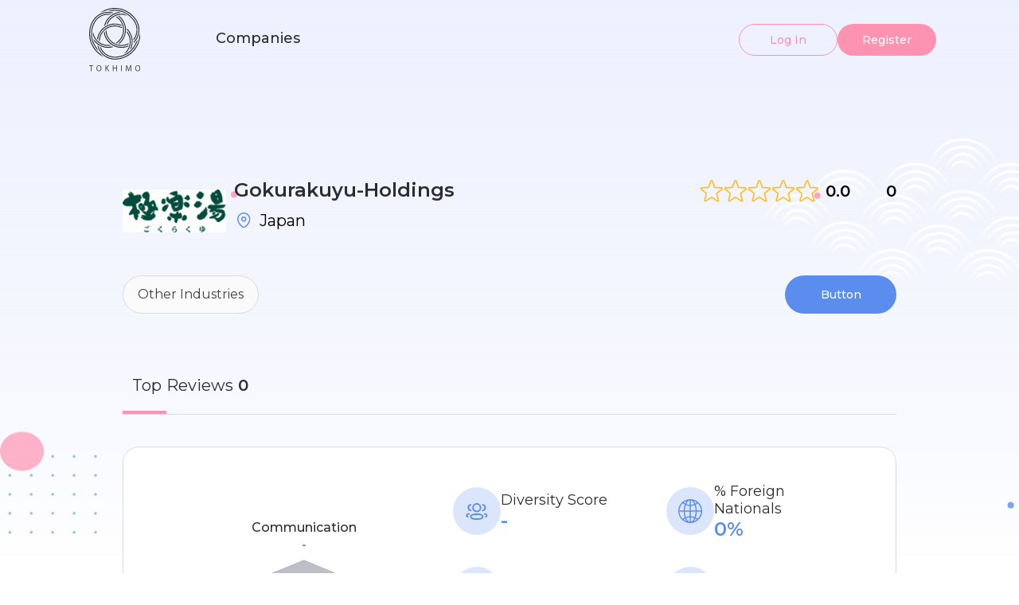

--- FILE ---
content_type: text/html; charset=utf-8
request_url: https://review.tokhimo.com/companies/gokurakuyu-holdings
body_size: 2363
content:
<!DOCTYPE html><html lang="en"><head><meta charSet="utf-8"/><title>Tokhimo Review</title><meta name="robots" content="index,follow"/><meta name="description" content="Find companies in Japan that offer the best international environment. Search company reviews, ratings focused on workplace diversity, and salary or write yours."/><meta name="twitter:card" content="summary_large_image"/><meta name="twitter:site" content="@tokhimo"/><meta name="twitter:creator" content="@tokhimo"/><meta property="og:title" content="Tokhimo Review"/><meta property="og:description" content="Find companies in Japan that offer the best international environment. Search company reviews, ratings focused on workplace diversity, and salary or write yours."/><meta property="og:url" content="https://review.tokhimo.com"/><meta property="og:type" content="website"/><meta property="og:image" content="https://prod-review-uploads.s3.ap-south-1.amazonaws.com/images/tokhimo_review_og.png"/><meta property="og:image:alt" content="Og Image Alt"/><meta property="og:image:type" content="image/png"/><meta property="og:image:width" content="800"/><meta property="og:image:height" content="600"/><meta property="og:locale" content="en_IE"/><meta property="og:site_name" content="Tokhimo Review"/><meta name="viewport" content="width=device-width, initial-scale=1.0"/><meta http-equiv="Content-Type" content="text/html; charset=utf-8"/><meta name="next-head-count" content="20"/><link href="https://fonts.googleapis.com" rel="preconnect"/><link crossorigin="true" href="https://fonts.gstatic.com" rel="preconnect"/><link href="/favicon.svg" rel="shortcut icon"/><link rel="preconnect" href="https://fonts.gstatic.com" crossorigin /><link rel="preload" href="/_next/static/css/ef843c0dfe66fe8c.css" as="style"/><link rel="stylesheet" href="/_next/static/css/ef843c0dfe66fe8c.css" data-n-g=""/><noscript data-n-css=""></noscript><script defer="" nomodule="" src="/_next/static/chunks/polyfills-c67a75d1b6f99dc8.js"></script><script src="/_next/static/chunks/webpack-87c95d36b32ba28e.js" defer=""></script><script src="/_next/static/chunks/main-f5b1631bd32f5949.js" defer=""></script><script src="/_next/static/chunks/pages/_app-cd088d795f56ec62.js" defer=""></script><script src="/_next/static/chunks/6644-da10931def6a091b.js" defer=""></script><script src="/_next/static/chunks/3237-1288028445d198b0.js" defer=""></script><script src="/_next/static/chunks/6868-598d0cb33a9a1ad7.js" defer=""></script><script src="/_next/static/chunks/2175-834d360ae0304fb7.js" defer=""></script><script src="/_next/static/chunks/671-0186f04f4e8efe3d.js" defer=""></script><script src="/_next/static/chunks/6486-71a2e95d101e1168.js" defer=""></script><script src="/_next/static/chunks/5258-ecc3b218bf0f95c5.js" defer=""></script><script src="/_next/static/chunks/5376-d0e57ddad5917841.js" defer=""></script><script src="/_next/static/chunks/361-592541e9e63250e9.js" defer=""></script><script src="/_next/static/chunks/8074-d75547ed4f5b884a.js" defer=""></script><script src="/_next/static/chunks/5566-ca3825911103a545.js" defer=""></script><script src="/_next/static/chunks/1193-5dec1c40b2e842cc.js" defer=""></script><script src="/_next/static/chunks/9556-01e177b4551bb7a4.js" defer=""></script><script src="/_next/static/chunks/8987-d97de9d7f5efdf35.js" defer=""></script><script src="/_next/static/chunks/pages/companies/%5Bslug%5D-d7f76ffd24abd15b.js" defer=""></script><script src="/_next/static/kHrBmczWigZVV0zlCfVA2/_buildManifest.js" defer=""></script><script src="/_next/static/kHrBmczWigZVV0zlCfVA2/_ssgManifest.js" defer=""></script><style data-href="https://fonts.googleapis.com/css2?family=Montserrat:wght@200;400;500;600&display=swap">@font-face{font-family:'Montserrat';font-style:normal;font-weight:200;font-display:swap;src:url(https://fonts.gstatic.com/s/montserrat/v26/JTUHjIg1_i6t8kCHKm4532VJOt5-QNFgpCvr6Ew9.woff) format('woff')}@font-face{font-family:'Montserrat';font-style:normal;font-weight:400;font-display:swap;src:url(https://fonts.gstatic.com/s/montserrat/v26/JTUHjIg1_i6t8kCHKm4532VJOt5-QNFgpCtr6Ew9.woff) format('woff')}@font-face{font-family:'Montserrat';font-style:normal;font-weight:500;font-display:swap;src:url(https://fonts.gstatic.com/s/montserrat/v26/JTUHjIg1_i6t8kCHKm4532VJOt5-QNFgpCtZ6Ew9.woff) format('woff')}@font-face{font-family:'Montserrat';font-style:normal;font-weight:600;font-display:swap;src:url(https://fonts.gstatic.com/s/montserrat/v26/JTUHjIg1_i6t8kCHKm4532VJOt5-QNFgpCu170w9.woff) format('woff')}@font-face{font-family:'Montserrat';font-style:normal;font-weight:200;font-display:swap;src:url(https://fonts.gstatic.com/s/montserrat/v26/JTUSjIg1_i6t8kCHKm459WRhyyTh89ZNpQ.woff2) format('woff2');unicode-range:U+0460-052F,U+1C80-1C88,U+20B4,U+2DE0-2DFF,U+A640-A69F,U+FE2E-FE2F}@font-face{font-family:'Montserrat';font-style:normal;font-weight:200;font-display:swap;src:url(https://fonts.gstatic.com/s/montserrat/v26/JTUSjIg1_i6t8kCHKm459W1hyyTh89ZNpQ.woff2) format('woff2');unicode-range:U+0301,U+0400-045F,U+0490-0491,U+04B0-04B1,U+2116}@font-face{font-family:'Montserrat';font-style:normal;font-weight:200;font-display:swap;src:url(https://fonts.gstatic.com/s/montserrat/v26/JTUSjIg1_i6t8kCHKm459WZhyyTh89ZNpQ.woff2) format('woff2');unicode-range:U+0102-0103,U+0110-0111,U+0128-0129,U+0168-0169,U+01A0-01A1,U+01AF-01B0,U+0300-0301,U+0303-0304,U+0308-0309,U+0323,U+0329,U+1EA0-1EF9,U+20AB}@font-face{font-family:'Montserrat';font-style:normal;font-weight:200;font-display:swap;src:url(https://fonts.gstatic.com/s/montserrat/v26/JTUSjIg1_i6t8kCHKm459WdhyyTh89ZNpQ.woff2) format('woff2');unicode-range:U+0100-02AF,U+0304,U+0308,U+0329,U+1E00-1E9F,U+1EF2-1EFF,U+2020,U+20A0-20AB,U+20AD-20C0,U+2113,U+2C60-2C7F,U+A720-A7FF}@font-face{font-family:'Montserrat';font-style:normal;font-weight:200;font-display:swap;src:url(https://fonts.gstatic.com/s/montserrat/v26/JTUSjIg1_i6t8kCHKm459WlhyyTh89Y.woff2) format('woff2');unicode-range:U+0000-00FF,U+0131,U+0152-0153,U+02BB-02BC,U+02C6,U+02DA,U+02DC,U+0304,U+0308,U+0329,U+2000-206F,U+2074,U+20AC,U+2122,U+2191,U+2193,U+2212,U+2215,U+FEFF,U+FFFD}@font-face{font-family:'Montserrat';font-style:normal;font-weight:400;font-display:swap;src:url(https://fonts.gstatic.com/s/montserrat/v26/JTUSjIg1_i6t8kCHKm459WRhyyTh89ZNpQ.woff2) format('woff2');unicode-range:U+0460-052F,U+1C80-1C88,U+20B4,U+2DE0-2DFF,U+A640-A69F,U+FE2E-FE2F}@font-face{font-family:'Montserrat';font-style:normal;font-weight:400;font-display:swap;src:url(https://fonts.gstatic.com/s/montserrat/v26/JTUSjIg1_i6t8kCHKm459W1hyyTh89ZNpQ.woff2) format('woff2');unicode-range:U+0301,U+0400-045F,U+0490-0491,U+04B0-04B1,U+2116}@font-face{font-family:'Montserrat';font-style:normal;font-weight:400;font-display:swap;src:url(https://fonts.gstatic.com/s/montserrat/v26/JTUSjIg1_i6t8kCHKm459WZhyyTh89ZNpQ.woff2) format('woff2');unicode-range:U+0102-0103,U+0110-0111,U+0128-0129,U+0168-0169,U+01A0-01A1,U+01AF-01B0,U+0300-0301,U+0303-0304,U+0308-0309,U+0323,U+0329,U+1EA0-1EF9,U+20AB}@font-face{font-family:'Montserrat';font-style:normal;font-weight:400;font-display:swap;src:url(https://fonts.gstatic.com/s/montserrat/v26/JTUSjIg1_i6t8kCHKm459WdhyyTh89ZNpQ.woff2) format('woff2');unicode-range:U+0100-02AF,U+0304,U+0308,U+0329,U+1E00-1E9F,U+1EF2-1EFF,U+2020,U+20A0-20AB,U+20AD-20C0,U+2113,U+2C60-2C7F,U+A720-A7FF}@font-face{font-family:'Montserrat';font-style:normal;font-weight:400;font-display:swap;src:url(https://fonts.gstatic.com/s/montserrat/v26/JTUSjIg1_i6t8kCHKm459WlhyyTh89Y.woff2) format('woff2');unicode-range:U+0000-00FF,U+0131,U+0152-0153,U+02BB-02BC,U+02C6,U+02DA,U+02DC,U+0304,U+0308,U+0329,U+2000-206F,U+2074,U+20AC,U+2122,U+2191,U+2193,U+2212,U+2215,U+FEFF,U+FFFD}@font-face{font-family:'Montserrat';font-style:normal;font-weight:500;font-display:swap;src:url(https://fonts.gstatic.com/s/montserrat/v26/JTUSjIg1_i6t8kCHKm459WRhyyTh89ZNpQ.woff2) format('woff2');unicode-range:U+0460-052F,U+1C80-1C88,U+20B4,U+2DE0-2DFF,U+A640-A69F,U+FE2E-FE2F}@font-face{font-family:'Montserrat';font-style:normal;font-weight:500;font-display:swap;src:url(https://fonts.gstatic.com/s/montserrat/v26/JTUSjIg1_i6t8kCHKm459W1hyyTh89ZNpQ.woff2) format('woff2');unicode-range:U+0301,U+0400-045F,U+0490-0491,U+04B0-04B1,U+2116}@font-face{font-family:'Montserrat';font-style:normal;font-weight:500;font-display:swap;src:url(https://fonts.gstatic.com/s/montserrat/v26/JTUSjIg1_i6t8kCHKm459WZhyyTh89ZNpQ.woff2) format('woff2');unicode-range:U+0102-0103,U+0110-0111,U+0128-0129,U+0168-0169,U+01A0-01A1,U+01AF-01B0,U+0300-0301,U+0303-0304,U+0308-0309,U+0323,U+0329,U+1EA0-1EF9,U+20AB}@font-face{font-family:'Montserrat';font-style:normal;font-weight:500;font-display:swap;src:url(https://fonts.gstatic.com/s/montserrat/v26/JTUSjIg1_i6t8kCHKm459WdhyyTh89ZNpQ.woff2) format('woff2');unicode-range:U+0100-02AF,U+0304,U+0308,U+0329,U+1E00-1E9F,U+1EF2-1EFF,U+2020,U+20A0-20AB,U+20AD-20C0,U+2113,U+2C60-2C7F,U+A720-A7FF}@font-face{font-family:'Montserrat';font-style:normal;font-weight:500;font-display:swap;src:url(https://fonts.gstatic.com/s/montserrat/v26/JTUSjIg1_i6t8kCHKm459WlhyyTh89Y.woff2) format('woff2');unicode-range:U+0000-00FF,U+0131,U+0152-0153,U+02BB-02BC,U+02C6,U+02DA,U+02DC,U+0304,U+0308,U+0329,U+2000-206F,U+2074,U+20AC,U+2122,U+2191,U+2193,U+2212,U+2215,U+FEFF,U+FFFD}@font-face{font-family:'Montserrat';font-style:normal;font-weight:600;font-display:swap;src:url(https://fonts.gstatic.com/s/montserrat/v26/JTUSjIg1_i6t8kCHKm459WRhyyTh89ZNpQ.woff2) format('woff2');unicode-range:U+0460-052F,U+1C80-1C88,U+20B4,U+2DE0-2DFF,U+A640-A69F,U+FE2E-FE2F}@font-face{font-family:'Montserrat';font-style:normal;font-weight:600;font-display:swap;src:url(https://fonts.gstatic.com/s/montserrat/v26/JTUSjIg1_i6t8kCHKm459W1hyyTh89ZNpQ.woff2) format('woff2');unicode-range:U+0301,U+0400-045F,U+0490-0491,U+04B0-04B1,U+2116}@font-face{font-family:'Montserrat';font-style:normal;font-weight:600;font-display:swap;src:url(https://fonts.gstatic.com/s/montserrat/v26/JTUSjIg1_i6t8kCHKm459WZhyyTh89ZNpQ.woff2) format('woff2');unicode-range:U+0102-0103,U+0110-0111,U+0128-0129,U+0168-0169,U+01A0-01A1,U+01AF-01B0,U+0300-0301,U+0303-0304,U+0308-0309,U+0323,U+0329,U+1EA0-1EF9,U+20AB}@font-face{font-family:'Montserrat';font-style:normal;font-weight:600;font-display:swap;src:url(https://fonts.gstatic.com/s/montserrat/v26/JTUSjIg1_i6t8kCHKm459WdhyyTh89ZNpQ.woff2) format('woff2');unicode-range:U+0100-02AF,U+0304,U+0308,U+0329,U+1E00-1E9F,U+1EF2-1EFF,U+2020,U+20A0-20AB,U+20AD-20C0,U+2113,U+2C60-2C7F,U+A720-A7FF}@font-face{font-family:'Montserrat';font-style:normal;font-weight:600;font-display:swap;src:url(https://fonts.gstatic.com/s/montserrat/v26/JTUSjIg1_i6t8kCHKm459WlhyyTh89Y.woff2) format('woff2');unicode-range:U+0000-00FF,U+0131,U+0152-0153,U+02BB-02BC,U+02C6,U+02DA,U+02DC,U+0304,U+0308,U+0329,U+2000-206F,U+2074,U+20AC,U+2122,U+2191,U+2193,U+2212,U+2215,U+FEFF,U+FFFD}</style></head><body class="font-sans m-0 p-0 box-border overflow-x-hidden false"><div id="__next" data-reactroot=""><div class="flex flex-col items-center justify-center h-screen text-2xl">Loading..<div class="relative w-20 h-20"><span style="box-sizing:border-box;display:block;overflow:hidden;width:initial;height:initial;background:none;opacity:1;border:0;margin:0;padding:0;position:absolute;top:0;left:0;bottom:0;right:0"><img alt="loading_spinner" src="[data-uri]" decoding="async" data-nimg="fill" class="w-20 h-20 animate-spinner" style="position:absolute;top:0;left:0;bottom:0;right:0;box-sizing:border-box;padding:0;border:none;margin:auto;display:block;width:0;height:0;min-width:100%;max-width:100%;min-height:100%;max-height:100%"/><noscript><img alt="loading_spinner" sizes="100vw" srcSet="/_next/image?url=%2Flogos%2Flogo-tokhimo.svg&amp;w=640&amp;q=75 640w, /_next/image?url=%2Flogos%2Flogo-tokhimo.svg&amp;w=750&amp;q=75 750w, /_next/image?url=%2Flogos%2Flogo-tokhimo.svg&amp;w=828&amp;q=75 828w, /_next/image?url=%2Flogos%2Flogo-tokhimo.svg&amp;w=1080&amp;q=75 1080w, /_next/image?url=%2Flogos%2Flogo-tokhimo.svg&amp;w=1200&amp;q=75 1200w, /_next/image?url=%2Flogos%2Flogo-tokhimo.svg&amp;w=1920&amp;q=75 1920w, /_next/image?url=%2Flogos%2Flogo-tokhimo.svg&amp;w=2048&amp;q=75 2048w, /_next/image?url=%2Flogos%2Flogo-tokhimo.svg&amp;w=3840&amp;q=75 3840w" src="/_next/image?url=%2Flogos%2Flogo-tokhimo.svg&amp;w=3840&amp;q=75" decoding="async" data-nimg="fill" style="position:absolute;top:0;left:0;bottom:0;right:0;box-sizing:border-box;padding:0;border:none;margin:auto;display:block;width:0;height:0;min-width:100%;max-width:100%;min-height:100%;max-height:100%" class="w-20 h-20 animate-spinner" loading="lazy"/></noscript></span></div></div></div><script id="__NEXT_DATA__" type="application/json">{"props":{"pageProps":{"companyDetails":{"name":"Gokurakuyu-Holdings","urlLink":"https://www.gokurakuyu-holdings.co.jp","totalApprovedReviews":0,"rating":0,"avgIncome":"0","avgOvertime":0,"diversityScore":0,"foreignNationalsPercent":0,"prayingAcceptancePercent":0,"remoteWorkPercent":0,"lunchBenefitPercent":0,"longVacationPercent":0,"slug":"gokurakuyu-holdings","uid":"ah75JMiLUzqrkD6Y5gCOV","logo":"https://prod-review-uploads.s3.ap-northeast-1.amazonaws.com/company_logos/_fcdfd66036.png","radarValues":null,"industries":["Other Industries"],"companyLocations":[]}},"__N_SSG":true},"page":"/companies/[slug]","query":{"slug":"gokurakuyu-holdings"},"buildId":"kHrBmczWigZVV0zlCfVA2","isFallback":false,"gsp":true,"scriptLoader":[]}</script><div id="modal-root"></div><script>
            window.dataLayer = window.dataLayer || [];
            function gtag(){dataLayer.push(arguments);}
            gtag('js', new Date());
          </script></body></html>

--- FILE ---
content_type: text/css; charset=UTF-8
request_url: https://review.tokhimo.com/_next/static/css/ef843c0dfe66fe8c.css
body_size: 16619
content:
@charset "UTF-8";/*! tailwindcss v2.2.4 | MIT License | https://tailwindcss.com *//*! modern-normalize v1.1.0 | MIT License | https://github.com/sindresorhus/modern-normalize */html{tab-size:4;line-height:1.15;-webkit-text-size-adjust:100%}body{margin:0;font-family:system-ui,-apple-system,Segoe UI,Roboto,Helvetica,Arial,sans-serif,Apple Color Emoji,Segoe UI Emoji}hr{height:0;color:inherit}abbr[title]{-webkit-text-decoration:underline dotted;text-decoration:underline dotted}b,strong{font-weight:bolder}code,kbd,pre,samp{font-family:ui-monospace,SFMono-Regular,Consolas,Liberation Mono,Menlo,monospace;font-size:1em}small{font-size:80%}sub,sup{font-size:75%;line-height:0;position:relative;vertical-align:baseline}sub{bottom:-.25em}sup{top:-.5em}table{text-indent:0;border-color:inherit}button,input,optgroup,select,textarea{font-family:inherit;font-size:100%;line-height:1.15;margin:0}button,select{text-transform:none}[type=button],[type=reset],[type=submit],button{-webkit-appearance:button}::-moz-focus-inner{border-style:none;padding:0}:-moz-focusring{outline:1px dotted ButtonText}:-moz-ui-invalid{box-shadow:none}legend{padding:0}progress{vertical-align:baseline}::-webkit-inner-spin-button,::-webkit-outer-spin-button{height:auto}[type=search]{-webkit-appearance:textfield;outline-offset:-2px}::-webkit-search-decoration{-webkit-appearance:none}::-webkit-file-upload-button{-webkit-appearance:button;font:inherit}summary{display:list-item}blockquote,dd,dl,figure,h1,h2,h3,h4,h5,h6,hr,p,pre{margin:0}button{background-color:transparent;background-image:none}fieldset,ol,ul{margin:0;padding:0}ol,ul{list-style:none}html{font-family:Montserrat,sans-serif;line-height:1.5}body{font-family:inherit;line-height:inherit}*,:after,:before{box-sizing:border-box;border:0 solid}hr{border-top-width:1px}img{border-style:solid}textarea{resize:vertical}input::placeholder,textarea::placeholder{opacity:1;color:#a1a1aa}[role=button],button{cursor:pointer}table{border-collapse:collapse}h1,h2,h3,h4,h5,h6{font-size:inherit;font-weight:inherit}a{color:inherit;text-decoration:inherit}button,input,optgroup,select,textarea{padding:0;line-height:inherit;color:inherit}code,kbd,pre,samp{font-family:ui-monospace,SFMono-Regular,Menlo,Monaco,Consolas,Liberation Mono,Courier New,monospace}audio,canvas,embed,iframe,img,object,svg,video{display:block;vertical-align:middle}img,video{max-width:100%;height:auto}*,:after,:before{--tw-translate-x:0;--tw-translate-y:0;--tw-rotate:0;--tw-skew-x:0;--tw-skew-y:0;--tw-scale-x:1;--tw-scale-y:1;--tw-transform:translateX(var(--tw-translate-x)) translateY(var(--tw-translate-y)) rotate(var(--tw-rotate)) skewX(var(--tw-skew-x)) skewY(var(--tw-skew-y)) scaleX(var(--tw-scale-x)) scaleY(var(--tw-scale-y));border-color:currentColor;--tw-shadow:0 0 #0000;--tw-ring-inset:var(--tw-empty,/*!*/ /*!*/);--tw-ring-offset-width:0px;--tw-ring-offset-color:#fff;--tw-ring-color:rgba(59,130,246,.5);--tw-ring-offset-shadow:0 0 #0000;--tw-ring-shadow:0 0 #0000;--tw-blur:var(--tw-empty,/*!*/ /*!*/);--tw-brightness:var(--tw-empty,/*!*/ /*!*/);--tw-contrast:var(--tw-empty,/*!*/ /*!*/);--tw-grayscale:var(--tw-empty,/*!*/ /*!*/);--tw-hue-rotate:var(--tw-empty,/*!*/ /*!*/);--tw-invert:var(--tw-empty,/*!*/ /*!*/);--tw-saturate:var(--tw-empty,/*!*/ /*!*/);--tw-sepia:var(--tw-empty,/*!*/ /*!*/);--tw-drop-shadow:var(--tw-empty,/*!*/ /*!*/);--tw-filter:var(--tw-blur) var(--tw-brightness) var(--tw-contrast) var(--tw-grayscale) var(--tw-hue-rotate) var(--tw-invert) var(--tw-saturate) var(--tw-sepia) var(--tw-drop-shadow);--tw-backdrop-blur:var(--tw-empty,/*!*/ /*!*/);--tw-backdrop-brightness:var(--tw-empty,/*!*/ /*!*/);--tw-backdrop-contrast:var(--tw-empty,/*!*/ /*!*/);--tw-backdrop-grayscale:var(--tw-empty,/*!*/ /*!*/);--tw-backdrop-hue-rotate:var(--tw-empty,/*!*/ /*!*/);--tw-backdrop-invert:var(--tw-empty,/*!*/ /*!*/);--tw-backdrop-opacity:var(--tw-empty,/*!*/ /*!*/);--tw-backdrop-saturate:var(--tw-empty,/*!*/ /*!*/);--tw-backdrop-sepia:var(--tw-empty,/*!*/ /*!*/);--tw-backdrop-filter:var(--tw-backdrop-blur) var(--tw-backdrop-brightness) var(--tw-backdrop-contrast) var(--tw-backdrop-grayscale) var(--tw-backdrop-hue-rotate) var(--tw-backdrop-invert) var(--tw-backdrop-opacity) var(--tw-backdrop-saturate) var(--tw-backdrop-sepia)}*{scrollbar-color:auto;scrollbar-width:auto}.container{width:100%}@media (min-width:375px){.container{max-width:375px}}@media (min-width:640px){.container{max-width:640px}}@media (min-width:768px){.container{max-width:768px}}@media (min-width:1024px){.container{max-width:1024px}}@media (min-width:1280px){.container{max-width:1280px}}@media (min-width:1536px){.container{max-width:1536px}}@media (min-width:1920px){.container{max-width:1920px}}@media (min-width:2048px){.container{max-width:2048px}}.debug-screens:before{position:fixed;z-index:2147483647;bottom:0;left:0;padding:.3333333em .5em;font-size:12px;line-height:1;font-family:sans-serif;background-color:#000;color:#fff;box-shadow:0 0 0 1px #fff;content:"screen: _"}@media (min-width:375px){.debug-screens:before{content:"screen: xs"}}@media (min-width:640px){.debug-screens:before{content:"screen: sm"}}@media (min-width:768px){.debug-screens:before{content:"screen: md"}}@media (min-width:1024px){.debug-screens:before{content:"screen: lg"}}@media (min-width:1280px){.debug-screens:before{content:"screen: xl"}}@media (min-width:1536px){.debug-screens:before{content:"screen: 2xl"}}@media (min-width:1920px){.debug-screens:before{content:"screen: 3xl"}}@media (min-width:2048px){.debug-screens:before{content:"screen: 4xl"}}.pointer-events-none{pointer-events:none}.fixed{position:fixed}.absolute{position:absolute}.relative{position:relative}.sticky{position:sticky}.top-0{top:0}.left-0{left:0}.top-\[5vh\]{top:5vh}.right-0{right:0}.top-\[67\%\]{top:67%}.top-\[50\%\]{top:50%}.left-\[-20\%\]{left:-20%}.bottom-0{bottom:0}.right-\[-1rem\]{right:-1rem}.top-px{top:1px}.top-\[63\%\]{top:63%}.right-10{right:2.5rem}.top-\[10\.875rem\]{top:10.875rem}.top-\[36\%\]{top:36%}.right-\[50\%\]{right:50%}.left-\[50\%\]{left:50%}.bottom-2{bottom:.5rem}.top-\[20\%\]{top:20%}.top-\[3\.125rem\]{top:3.125rem}.right-\[10\%\]{right:10%}.right-4{right:1rem}.bottom-\[50\%\]{bottom:50%}.top-\[4\.375rem\]{top:4.375rem}.top-\[-5\%\]{top:-5%}.right-\[-20\%\]{right:-20%}.bottom-3\.5{bottom:.875rem}.right-5{right:1.25rem}.bottom-3{bottom:.75rem}.top-3{top:.75rem}.left-4{left:1rem}.z-0{z-index:0}.z-\[1\]{z-index:1}.z-20{z-index:20}.z-10{z-index:10}.z-50{z-index:50}.z-\[-1\]{z-index:-1}.z-\[55\]{z-index:55}.order-2{order:2}.order-1{order:1}.col-span-5{grid-column:span 5/span 5}.col-span-2{grid-column:span 2/span 2}.col-span-12{grid-column:span 12/span 12}.col-span-6{grid-column:span 6/span 6}.col-span-4{grid-column:span 4/span 4}.float-right{float:right}.m-0{margin:0}.m-2{margin:.5rem}.m-3{margin:.75rem}.m-auto{margin:auto}.m-\[0\.094rem\]{margin:.094rem}.mx-4{margin-left:1rem;margin-right:1rem}.my-3{margin-top:.75rem;margin-bottom:.75rem}.my-1{margin-top:.25rem;margin-bottom:.25rem}.mx-\[4\.26\%\]{margin-left:4.26%;margin-right:4.26%}.my-2{margin-top:.5rem;margin-bottom:.5rem}.mx-2{margin-left:.5rem;margin-right:.5rem}.my-7,.my-\[1\.75rem\]{margin-top:1.75rem;margin-bottom:1.75rem}.my-4{margin-top:1rem;margin-bottom:1rem}.mx-auto{margin-left:auto;margin-right:auto}.my-6{margin-top:1.5rem;margin-bottom:1.5rem}.my-3\.5{margin-top:.875rem;margin-bottom:.875rem}.mx-1{margin-left:.25rem;margin-right:.25rem}.mx-0{margin-left:0;margin-right:0}.my-10{margin-top:2.5rem;margin-bottom:2.5rem}.mx-2\.5{margin-left:.625rem;margin-right:.625rem}.mx-\[4\.2\%\]{margin-left:4.2%;margin-right:4.2%}.my-\[\.625rem\]{margin-top:.625rem;margin-bottom:.625rem}.my-\[0\.32rem\]{margin-top:.32rem;margin-bottom:.32rem}.my-5{margin-top:1.25rem;margin-bottom:1.25rem}.mx-10{margin-left:2.5rem;margin-right:2.5rem}.mb-7{margin-bottom:1.75rem}.mt-\[1\.875rem\]{margin-top:1.875rem}.mt-\[-0\.625rem\]{margin-top:-.625rem}.mb-8{margin-bottom:2rem}.ml-\[4\.3\%\]{margin-left:4.3%}.mb-17\.5{margin-bottom:4.375rem}.mt-15{margin-top:3.75rem}.mb-3{margin-bottom:.75rem}.mb-\[4\.375rem\]{margin-bottom:4.375rem}.mt-10{margin-top:2.5rem}.mb-3\.5{margin-bottom:.875rem}.mb-15{margin-bottom:3.75rem}.mb-2{margin-bottom:.5rem}.mt-6{margin-top:1.5rem}.ml-auto{margin-left:auto}.mb-6{margin-bottom:1.5rem}.mt-8{margin-top:2rem}.mt-3{margin-top:.75rem}.mb-10{margin-bottom:2.5rem}.mr-2{margin-right:.5rem}.mt-7{margin-top:1.75rem}.mr-0\.5{margin-right:.125rem}.mr-0{margin-right:0}.mt-2{margin-top:.5rem}.mt-0{margin-top:0}.mb-5{margin-bottom:1.25rem}.mb-\[4\.37rem\]{margin-bottom:4.37rem}.mb-4{margin-bottom:1rem}.mb-25{margin-bottom:6.25rem}.mb-1{margin-bottom:.25rem}.mr-5{margin-right:1.25rem}.mt-4{margin-top:1rem}.mr-2\.5{margin-right:.625rem}.mb-20{margin-bottom:5rem}.mb-\[1\.75rem\]{margin-bottom:1.75rem}.mt-1{margin-top:.25rem}.ml-2\.5{margin-left:.625rem}.ml-2{margin-left:.5rem}.mt-5{margin-top:1.25rem}.ml-0{margin-left:0}.mr-\[0\.625rem\]{margin-right:.625rem}.mb-\[1\.875rem\]{margin-bottom:1.875rem}.mr-10{margin-right:2.5rem}.ml-\[8\.1\%\]{margin-left:8.1%}.mr-15{margin-right:3.75rem}.ml-6{margin-left:1.5rem}.mt-0\.5{margin-top:.125rem}.mt-20{margin-top:5rem}.mb-\[1\.125rem\]{margin-bottom:1.125rem}.ml-4{margin-left:1rem}.mr-8{margin-right:2rem}.ml-10{margin-left:2.5rem}.mr-\[1\.25rem\]{margin-right:1.25rem}.mb-2\.5{margin-bottom:.625rem}.ml-1\.5{margin-left:.375rem}.ml-1{margin-left:.25rem}.mt-3\.5{margin-top:.875rem}.mb-\[0\.875rem\]{margin-bottom:.875rem}.ml-\[25\%\]{margin-left:25%}.mb-\[7\.6\%\]{margin-bottom:7.6%}.ml-5{margin-left:1.25rem}.mt-2\.5{margin-top:.625rem}.ml-\[0\.063rem\]{margin-left:.063rem}.mr-1{margin-right:.25rem}.mt-12{margin-top:3rem}.mb-16{margin-bottom:4rem}.mr-\[2rem\]{margin-right:2rem}.mt-\[2\.81rem\]{margin-top:2.81rem}.box-border{box-sizing:border-box}.block{display:block}.inline-block{display:inline-block}.flex{display:flex}.inline-flex{display:inline-flex}.table{display:table}.grid{display:grid}.hidden{display:none}.h-\[31\.75rem\]{height:31.75rem}.h-full{height:100%}.h-\[41\.688rem\]{height:41.688rem}.h-screen{height:100vh}.h-64{height:16rem}.h-14{height:3.5rem}.h-12{height:3rem}.h-\[30\.188rem\]{height:30.188rem}.h-\[1\.156rem\]{height:1.156rem}.h-auto{height:auto}.h-6{height:1.5rem}.h-\[8\.87rem\]{height:8.87rem}.h-4{height:1rem}.h-10{height:2.5rem}.h-11{height:2.75rem}.h-3{height:.75rem}.h-\[14\.25rem\]{height:14.25rem}.h-\[1\.875rem\]{height:1.875rem}.h-22\.5{height:5.625rem}.h-25{height:6.25rem}.h-20{height:5rem}.h-\[25vh\]{height:25vh}.h-8{height:2rem}.h-2{height:.5rem}.h-\[4\.063rem\]{height:4.063rem}.h-\[4\.37rem\]{height:4.37rem}.h-\[19\.75rem\]{height:19.75rem}.h-\[4\.375rem\]{height:4.375rem}.h-7{height:1.75rem}.h-\[5\.188rem\]{height:5.188rem}.h-\[17\.438rem\]{height:17.438rem}.h-5{height:1.25rem}.h-15{height:3.75rem}.h-3\.5{height:.875rem}.h-\[3\.125rem\]{height:3.125rem}.h-\[4\.25rem\]{height:4.25rem}.h-\[3\.953rem\]{height:3.953rem}.h-\[5rem\]{height:5rem}.h-\[1\.125rem\]{height:1.125rem}.h-\[1\.37rem\]{height:1.37rem}.h-30{height:7.5rem}.h-\[3\.25rem\]{height:3.25rem}.h-\[calc\(100\%-6\.25rem\)\]{height:calc(100% - 6.25rem)}.h-\[9\.375rem\]{height:9.375rem}.h-24{height:6rem}.h-1\/3{height:33.333333%}.h-1\/2{height:50%}.h-\[15\.75rem\]{height:15.75rem}.h-\[6\.625rem\]{height:6.625rem}.h-\[60\%\]{height:60%}.h-\[2\.625rem\]{height:2.625rem}.h-\[50\%\]{height:50%}.h-\[19\.375rem\]{height:19.375rem}.h-9{height:2.25rem}.h-16{height:4rem}.h-\[1\.375rem\]{height:1.375rem}.h-\[18\.68rem\]{height:18.68rem}.h-\[21\.563rem\]{height:21.563rem}.h-40{height:10rem}.h-\[10\.18rem\]{height:10.18rem}.h-\[6\.456rem\]{height:6.456rem}.h-0{height:0}.h-\[8\.875rem\]{height:8.875rem}.max-h-72{max-height:18rem}.max-h-\[17\.063rem\]{max-height:17.063rem}.max-h-full{max-height:100%}.max-h-\[48\.402rem\]{max-height:48.402rem}.max-h-\[18\.75rem\]{max-height:18.75rem}.min-h-\[8\.875rem\]{min-height:8.875rem}.min-h-\[16\.75rem\]{min-height:16.75rem}.min-h-\[10\.93rem\]{min-height:10.93rem}.min-h-\[6\.25rem\]{min-height:6.25rem}.min-h-\[43\.5rem\]{min-height:43.5rem}.min-h-screen{min-height:100vh}.min-h-\[8\.75rem\]{min-height:8.75rem}.w-full{width:100%}.w-screen{width:100vw}.w-\[40\%\]{width:40%}.w-\[20\%\]{width:20%}.w-96{width:24rem}.w-\[13\.75rem\]{width:13.75rem}.w-\[0\.952rem\]{width:.952rem}.w-1\/3{width:33.333333%}.w-max{width:max-content}.w-1\/2{width:50%}.w-\[14\.68rem\]{width:14.68rem}.w-10\/12{width:83.333333%}.w-6{width:1.5rem}.w-10{width:2.5rem}.w-\[10\.56rem\]{width:10.56rem}.w-\[90\%\]{width:90%}.w-11{width:2.75rem}.w-9{width:2.25rem}.w-3{width:.75rem}.w-\[9\.1875rem\]{width:9.1875rem}.w-5\/6{width:83.333333%}.w-\[1\.875rem\]{width:1.875rem}.w-22\.5{width:5.625rem}.w-20{width:5rem}.w-8{width:2rem}.w-\[12\.5rem\]{width:12.5rem}.w-2{width:.5rem}.w-8\/12{width:66.666667%}.w-\[4\.37rem\]{width:4.37rem}.w-\[4\.375rem\]{width:4.375rem}.w-\[18\.125rem\]{width:18.125rem}.w-25{width:6.25rem}.w-\[46\.8\%\]{width:46.8%}.w-\[47\%\]{width:47%}.w-\[16\.25rem\]{width:16.25rem}.w-15{width:3.75rem}.w-1\/6{width:16.666667%}.w-1\/12{width:8.333333%}.w-\[58\%\]{width:58%}.w-\[19\.375rem\]{width:19.375rem}.w-\[3\.125rem\]{width:3.125rem}.w-9\/12{width:75%}.w-1\/4{width:25%}.w-\[21\.438rem\]{width:21.438rem}.w-4\/5{width:80%}.w-\[3\.164rem\]{width:3.164rem}.w-\[50\%\]{width:50%}.w-\[calc\(100vw-2rem\)\]{width:calc(100vw - 2rem)}.w-\[11\.68rem\]{width:11.68rem}.w-\[9\.37rem\]{width:9.37rem}.w-\[11\.31rem\]{width:11.31rem}.w-\[8\.75rem\]{width:8.75rem}.w-\[7\.75rem\]{width:7.75rem}.w-\[11\.87rem\]{width:11.87rem}.w-\[5\.62rem\]{width:5.62rem}.w-40{width:10rem}.w-\[4rem\]{width:4rem}.w-1\/5{width:20%}.w-2\/3{width:66.666667%}.w-\[5\.68rem\]{width:5.68rem}.w-\[10\.68rem\]{width:10.68rem}.w-\[5\.5rem\]{width:5.5rem}.w-\[80\%\]{width:80%}.w-\[calc\(100\%-10rem\)\]{width:calc(100% - 10rem)}.w-\[9\.375rem\]{width:9.375rem}.w-\[45\%\]{width:45%}.w-\[15\.75rem\]{width:15.75rem}.w-11\/12{width:91.666667%}.w-\[60\%\]{width:60%}.w-5{width:1.25rem}.w-\[20rem\]{width:20rem}.w-\[17\.313rem\]{width:17.313rem}.w-\[70\%\]{width:70%}.w-\[9\.93rem\]{width:9.93rem}.w-\[6\.81rem\]{width:6.81rem}.w-\[21\.563\]{width:21.563}.w-3\.5{width:.875rem}.w-\[3\.875rem\]{width:3.875rem}.min-w-\[17\.5rem\]{min-width:17.5rem}.min-w-max{min-width:max-content}.min-w-\[4\.563rem\]{min-width:4.563rem}.min-w-\[9\.37rem\]{min-width:9.37rem}.min-w-\[21\.438rem\]{min-width:21.438rem}.min-w-\[13\.93rem\]{min-width:13.93rem}.min-w-\[13\.75rem\]{min-width:13.75rem}.min-w-\[14\.56rem\]{min-width:14.56rem}.min-w-\[26\.25rem\]{min-width:26.25rem}.max-w-\[45\.62rem\]{max-width:45.62rem}.max-w-full{max-width:100%}.max-w-\[14\.68rem\]{max-width:14.68rem}.max-w-\[20\.12rem\]{max-width:20.12rem}.max-w-\[29\.375rem\]{max-width:29.375rem}.max-w-max{max-width:max-content}.max-w-\[100\%\]{max-width:100%}.max-w-\[25rem\]{max-width:25rem}.max-w-\[52\.5rem\]{max-width:52.5rem}.max-w-\[37\.18rem\]{max-width:37.18rem}.max-w-\[10rem\]{max-width:10rem}.max-w-\[48\.12rem\]{max-width:48.12rem}.max-w-\[39\.6875rem\]{max-width:39.6875rem}.max-w-\[34\.688rem\]{max-width:34.688rem}.max-w-\[21\.25rem\]{max-width:21.25rem}.max-w-\[27\.62rem\]{max-width:27.62rem}.max-w-\[47\.5rem\]{max-width:47.5rem}.max-w-\[74\.21\%\]{max-width:74.21%}.table-fixed{table-layout:fixed}.origin-bottom-left{transform-origin:bottom left}.translate-y-1\/4{--tw-translate-y:25%;transform:var(--tw-transform)}.translate-x-\[-50\%\]{--tw-translate-x:-50%;transform:var(--tw-transform)}.translate-y-\[-50\%\]{--tw-translate-y:-50%;transform:var(--tw-transform)}.translate-x-0{--tw-translate-x:0px;transform:var(--tw-transform)}.translate-y-2\/4{--tw-translate-y:50%;transform:var(--tw-transform)}.translate-x-2\/4{--tw-translate-x:50%;transform:var(--tw-transform)}.-translate-x-2\/4{--tw-translate-x:-50%;transform:var(--tw-transform)}.rotate-45{--tw-rotate:45deg}.rotate-180,.rotate-45{transform:var(--tw-transform)}.rotate-180{--tw-rotate:180deg}.scale-x-\[-1\]{--tw-scale-x:-1}.scale-x-\[-1\],.transform{transform:var(--tw-transform)}@keyframes mover-lg{0%{transform:translateY(0)}to{transform:translateY(-100px)}}.animate-mover-lg{animation:mover-lg 2s infinite alternate}@keyframes pulse{50%{opacity:.5}}.animate-pulse{animation:pulse 2s cubic-bezier(.4,0,.6,1) infinite}@keyframes spinner{0%{transform:rotate(-1turn)}to{transform:rotate(1turn)}}.animate-spinner{animation:spinner 10s linear infinite}.cursor-pointer{cursor:pointer}.cursor-not-allowed{cursor:not-allowed}.cursor-auto{cursor:auto}.cursor-default{cursor:default}.select-none{-webkit-user-select:none;user-select:none}.resize-none{resize:none}.list-disc{list-style-type:disc}.appearance-none{-webkit-appearance:none;appearance:none}.grid-cols-12{grid-template-columns:repeat(12,minmax(0,1fr))}.grid-cols-2{grid-template-columns:repeat(2,minmax(0,1fr))}.grid-cols-1{grid-template-columns:repeat(1,minmax(0,1fr))}.grid-cols-6{grid-template-columns:repeat(6,minmax(0,1fr))}.flex-row{flex-direction:row}.flex-row-reverse{flex-direction:row-reverse}.flex-col{flex-direction:column}.flex-col-reverse{flex-direction:column-reverse}.flex-wrap{flex-wrap:wrap}.flex-nowrap{flex-wrap:nowrap}.items-start{align-items:flex-start}.items-center{align-items:center}.items-baseline{align-items:baseline}.justify-start{justify-content:flex-start}.justify-end{justify-content:flex-end}.justify-center{justify-content:center}.justify-between{justify-content:space-between}.justify-evenly{justify-content:space-evenly}.justify-items-center{justify-items:center}.gap-10{gap:2.5rem}.gap-5{gap:1.25rem}.gap-1{gap:.25rem}.gap-2\.5{gap:.625rem}.gap-2{gap:.5rem}.gap-3{gap:.75rem}.gap-4{gap:1rem}.gap-x-5{column-gap:1.25rem}.gap-x-4{column-gap:1rem}.gap-x-3{column-gap:.75rem}.gap-x-2{column-gap:.5rem}.gap-y-2{row-gap:.5rem}.gap-y-3\.5{row-gap:.875rem}.gap-y-3{row-gap:.75rem}.gap-x-10{column-gap:2.5rem}.gap-y-1{row-gap:.25rem}.gap-x-2\.5{column-gap:.625rem}.gap-y-\[2\.25rem\]{row-gap:2.25rem}.gap-y-4{row-gap:1rem}.self-start{align-self:flex-start}.self-end{align-self:flex-end}.self-center{align-self:center}.overflow-hidden{overflow:hidden}.overflow-scroll{overflow:scroll}.overflow-x-auto{overflow-x:auto}.overflow-x-hidden{overflow-x:hidden}.overflow-y-hidden{overflow-y:hidden}.overflow-x-scroll{overflow-x:scroll}.overflow-y-scroll{overflow-y:scroll}.overflow-ellipsis{text-overflow:ellipsis}.whitespace-nowrap{white-space:nowrap}.whitespace-pre-line{white-space:pre-line}.break-words{overflow-wrap:break-word}.break-all{word-break:break-all}.rounded-lg{border-radius:1.25rem}.rounded-\[0\.0625rem\]{border-radius:.0625rem}.rounded-sm{border-radius:.5rem}.rounded-\[2rem\]{border-radius:2rem}.rounded-\[0\.4375rem\]{border-radius:.4375rem}.rounded-full{border-radius:9999px}.rounded-\[1px\]{border-radius:1px}.rounded{border-radius:.25rem}.rounded-xl{border-radius:.75rem}.rounded-\[1\.25rem\]{border-radius:1.25rem}.rounded-md{border-radius:.625rem}.rounded-4xl{border-radius:2rem}.rounded-\[0\.125rem\]{border-radius:.125rem}.rounded-\[\.094rem\]{border-radius:.094rem}.rounded-none{border-radius:0}.rounded-l-\[3rem\]{border-top-left-radius:3rem;border-bottom-left-radius:3rem}.rounded-r-\[3rem\]{border-top-right-radius:3rem;border-bottom-right-radius:3rem}.rounded-tl-lg{border-top-left-radius:1.25rem}.rounded-tr-lg{border-top-right-radius:1.25rem}.rounded-bl-sm{border-bottom-left-radius:.5rem}.rounded-br-sm{border-bottom-right-radius:.5rem}.border{border-width:1px}.border-2{border-width:2px}.border-0{border-width:0}.border-1\.5{border-width:.094rem}.border-b-4{border-bottom-width:4px}.border-b{border-bottom-width:1px}.border-t{border-top-width:1px}.border-l{border-left-width:1px}.border-t-8{border-top-width:8px}.border-t-4{border-top-width:4px}.border-solid{border-style:solid}.border-none{border-style:none}.border-secondary-bg{--tw-border-opacity:1;border-color:rgba(217,219,225,var(--tw-border-opacity))}.border-transparent{border-color:transparent}.border-danger{--tw-border-opacity:1;border-color:rgba(237,10,52,var(--tw-border-opacity))}.border-secondary{--tw-border-opacity:1;border-color:rgba(254,146,177,var(--tw-border-opacity))}.border-primary{--tw-border-opacity:1;border-color:rgba(91,141,239,var(--tw-border-opacity))}.border-t-secondary-bg{--tw-border-opacity:1;border-top-color:rgba(217,219,225,var(--tw-border-opacity))}.border-l-secondary-bg{--tw-border-opacity:1;border-left-color:rgba(217,219,225,var(--tw-border-opacity))}.bg-transparent{background-color:transparent}.bg-primary-bg{--tw-bg-opacity:1;background-color:rgba(250,250,251,var(--tw-bg-opacity))}.bg-white{--tw-bg-opacity:1;background-color:rgba(255,255,255,var(--tw-bg-opacity))}.bg-primary{--tw-bg-opacity:1;background-color:rgba(91,141,239,var(--tw-bg-opacity))}.bg-\[rgb\(91\2c 141\2c 239\2c 0\.15\)\]{background-color:rgb(91,141,239,.15)}.bg-secondary{--tw-bg-opacity:1;background-color:rgba(254,146,177,var(--tw-bg-opacity))}.bg-\[\#79DDFF\]{--tw-bg-opacity:1;background-color:rgba(121,221,255,var(--tw-bg-opacity))}.bg-\[rgba\(75\2c 132\2c 243\2c \.2\)\]{background-color:rgba(75,132,243,.2)}.bg-\[rgba\(44\2c 45\2c 46\2c \.25\)\]{background-color:rgba(44,45,46,.25)}.bg-secondary-bg{--tw-bg-opacity:1;background-color:rgba(217,219,225,var(--tw-bg-opacity))}.bg-\[rgba\(52\2c 168\2c 83\2c \.2\)\]{background-color:rgba(52,168,83,.2)}.bg-\[rgba\(237\2c 10\2c 52\2c \.2\)\]{background-color:rgba(237,10,52,.2)}.bg-\[rgba\(44\2c 45\2c 46\2c \.8\)\]{background-color:rgba(44,45,46,.8)}.bg-grey{--tw-bg-opacity:1;background-color:rgba(183,185,192,var(--tw-bg-opacity))}.bg-\[rgba\(91\2c 141\2c 239\2c 0\.2\)\]{background-color:rgba(91,141,239,.2)}.bg-opacity-100{--tw-bg-opacity:1}.bg-blue-backdrop{background-image:linear-gradient(209.04deg,#a7b5f1 -30.15%,#5b8def 37.03%,#3f75ff)}.bg-blue-backdrop-2-mobile{background-image:url(/borders/blue-backdrop-2-mobile.svg)}.bg-blue-backdrop-3-mobile{background-image:url(/borders/blue-backdrop-3-mobile.svg)}.bg-city{background-image:url(/images/city.webp)}.bg-wave-right{background-image:url(/borders/wave-bg-right.webp)}.bg-wave-left{background-image:url(/borders/wave-bg-left.webp)}.bg-404-bg{background-image:linear-gradient(180deg,rgba(236,240,253,0) -78.15%,rgba(236,240,253,.53) -52.91%,rgba(236,240,253,.619) -42.36%,#ecf0fd 2.61%,rgba(236,240,253,.43) 70.44%,rgba(236,240,253,0) 98.04%)}.bg-footer{background-image:linear-gradient(183.44deg,#d5daf0 -120.85%,#5b8def -.49%,#3f75ff 107.41%)}.bg-modal-light-closebtn{background-image:url(/icons/closebtn-lighter.svg)}.bg-right-arrow{background-image:url(/icons/right-arrow.svg)}.bg-top-bg{background-image:linear-gradient(180deg,rgba(236,240,253,0) -39.375%,rgba(236,240,253,.53) -27.185%,rgba(236,240,253,.619) -22.22%,#ecf0fd -2.08%,rgba(236,240,253,.43) 30.91%,rgba(236,240,253,0) 43.91%)}.bg-bottom-bg{background-image:linear-gradient(0deg,rgba(236,240,253,0) -39.375%,rgba(236,240,253,.53) -27.185%,rgba(236,240,253,.619) -22.22%,#ecf0fd -2.08%,rgba(236,240,253,.43) 30.91%,rgba(236,240,253,0) 43.91%)}.bg-down-arrow{background-image:url(/icons/down-arrow.svg)}.bg-up-arrow{background-image:url(/icons/up-arrow.svg)}.bg-notification-light-closebtn{background-image:url(/icons/notification-light-closebtn.svg)}.bg-right-arrow-blue-lg{background-image:url(/icons/right-arrow-blue-lg.svg)}.bg-left-arrow-blue{background-image:url(/icons/left-arrow-blue.svg)}.bg-contain{background-size:contain}.bg-cover{background-size:cover}.bg-top{background-position:top}.bg-right-top{background-position:100% 0}.bg-right{background-position:100%}.bg-center{background-position:50%}.bg-no-repeat{background-repeat:no-repeat}.object-contain{object-fit:contain}.object-cover{object-fit:cover}.object-scale-down{object-fit:scale-down}.p-0{padding:0}.p-3\.5{padding:.875rem}.p-3{padding:.75rem}.p-4{padding:1rem}.p-5{padding:1.25rem}.p-10{padding:2.5rem}.p-2\.5{padding:.625rem}.p-2{padding:.5rem}.p-\[4\.25rem\]{padding:4.25rem}.px-4{padding-left:1rem;padding-right:1rem}.px-2\.5{padding-left:.625rem;padding-right:.625rem}.py-5{padding-top:1.25rem;padding-bottom:1.25rem}.px-2{padding-left:.5rem;padding-right:.5rem}.py-10{padding-top:2.5rem;padding-bottom:2.5rem}.py-\[1\.75rem\]{padding-top:1.75rem;padding-bottom:1.75rem}.py-1{padding-top:.25rem;padding-bottom:.25rem}.py-3{padding-top:.75rem;padding-bottom:.75rem}.py-\[0\.375rem\]{padding-top:.375rem;padding-bottom:.375rem}.py-\[0\.625rem\]{padding-top:.625rem;padding-bottom:.625rem}.px-5{padding-left:1.25rem;padding-right:1.25rem}.py-4{padding-top:1rem;padding-bottom:1rem}.py-2{padding-top:.5rem;padding-bottom:.5rem}.py-\[1\.125rem\]{padding-top:1.125rem;padding-bottom:1.125rem}.py-2\.5{padding-top:.625rem;padding-bottom:.625rem}.py-\[\.438rem\]{padding-top:.438rem;padding-bottom:.438rem}.py-\[\.625rem\]{padding-top:.625rem;padding-bottom:.625rem}.py-\[1\.438rem\]{padding-top:1.438rem;padding-bottom:1.438rem}.px-\[\.625rem\]{padding-left:.625rem;padding-right:.625rem}.px-\[1\.031rem\]{padding-left:1.031rem;padding-right:1.031rem}.py-\[0\.313rem\]{padding-top:.313rem;padding-bottom:.313rem}.px-0{padding-left:0;padding-right:0}.py-0{padding-top:0;padding-bottom:0}.px-3\.5{padding-left:.875rem;padding-right:.875rem}.px-3{padding-left:.75rem;padding-right:.75rem}.px-\[1\.125rem\]{padding-left:1.125rem;padding-right:1.125rem}.px-\[0\.2rem\]{padding-left:.2rem;padding-right:.2rem}.px-10{padding-left:2.5rem;padding-right:2.5rem}.pt-15{padding-top:3.75rem}.pt-4{padding-top:1rem}.pb-8{padding-bottom:2rem}.pl-3{padding-left:.75rem}.pb-10{padding-bottom:2.5rem}.pt-10{padding-top:2.5rem}.pb-3{padding-bottom:.75rem}.pl-6{padding-left:1.5rem}.pr-2\.5{padding-right:.625rem}.pr-2{padding-right:.5rem}.pr-4{padding-right:1rem}.pl-2\.5,.pl-\[0\.625rem\]{padding-left:.625rem}.pr-1{padding-right:.25rem}.pl-2{padding-left:.5rem}.pb-5{padding-bottom:1.25rem}.pt-2\.5{padding-top:.625rem}.pt-2{padding-top:.5rem}.pt-0{padding-top:0}.pb-20{padding-bottom:5rem}.pl-3\.5{padding-left:.875rem}.pl-4{padding-left:1rem}.pr-6{padding-right:1.5rem}.text-left{text-align:left}.text-center{text-align:center}.text-right{text-align:right}.align-middle{vertical-align:middle}.font-sans{font-family:Montserrat,sans-serif}.text-5xl{font-size:3rem}.text-2xl{font-size:1.5rem}.text-base{font-size:1rem}.text-3xl{font-size:1.875rem}.text-lg{font-size:1.125rem}.text-\[0\.813rem\]{font-size:.813rem}.text-xl{font-size:1.25rem}.text-sm{font-size:.875rem}.text-xs{font-size:.75rem}.text-\[13px\]{font-size:13px}.text-\[\.813rem\]{font-size:.813rem}.text-\[0\.875rem\]{font-size:.875rem}.text-4xl{font-size:2.25rem}.text-\[1\.4rem\]{font-size:1.4rem}.font-extrabold{font-weight:800}.font-medium{font-weight:500}.font-semibold{font-weight:600}.font-normal{font-weight:400}.font-bold{font-weight:700}.capitalize{text-transform:capitalize}.leading-\[3\.65rem\]{line-height:3.65rem}.leading-7{line-height:1.75rem}.leading-5{line-height:1.25rem}.leading-xxl{line-height:1.875rem}.leading-lg{line-height:1.375rem}.leading-6{line-height:1.5rem}.leading-4{line-height:1rem}.leading-9{line-height:2.25rem}.leading-\[1\.219rem\]{line-height:1.219rem}.leading-\[1\.067rem\]{line-height:1.067rem}.leading-\[0\.914rem\]{line-height:.914rem}.leading-\[1\.37rem\]{line-height:1.37rem}.leading-\[1\.23rem\]{line-height:1.23rem}.leading-xl{line-height:1.563rem}.leading-\[1\.375rem\]{line-height:1.375rem}.leading-\[1\.076rem\]{line-height:1.076rem}.leading-\[1\.07rem\]{line-height:1.07rem}.leading-\[1\.4rem\]{line-height:1.4rem}.leading-\[\.991rem\]{line-height:.991rem}.leading-\[\.914rem\]{line-height:.914rem}.leading-8{line-height:2rem}.leading-\[1\.829rem\]{line-height:1.829rem}.leading-\[1\.063rem\]{line-height:1.063rem}.leading-\[2\.75rem\]{line-height:2.75rem}.leading-\[1\.38rem\]{line-height:1.38rem}.leading-\[1\.371rem\]{line-height:1.371rem}.leading-\[1\.82rem\]{line-height:1.82rem}.text-primary{--tw-text-opacity:1;color:rgba(91,141,239,var(--tw-text-opacity))}.text-secondary-text{--tw-text-opacity:1;color:rgba(105,111,121,var(--tw-text-opacity))}.text-primary-text{--tw-text-opacity:1;color:rgba(44,45,46,var(--tw-text-opacity))}.text-\[rgba\(44\2c 45\2c 46\2c 0\.9\)\]{color:rgba(44,45,46,.9)}.text-danger{--tw-text-opacity:1;color:rgba(237,10,52,var(--tw-text-opacity))}.text-grey{--tw-text-opacity:1;color:rgba(183,185,192,var(--tw-text-opacity))}.text-\[rgba\(44\2c 45\2c 46\2c \.9\)\]{color:rgba(44,45,46,.9)}.text-white{--tw-text-opacity:1;color:rgba(255,255,255,var(--tw-text-opacity))}.text-\[rgba\(255\2c 255\2c 255\2c 0\.8\)\]{color:hsla(0,0%,100%,.8)}.text-secondary{--tw-text-opacity:1;color:rgba(254,146,177,var(--tw-text-opacity))}.text-black{--tw-text-opacity:1;color:rgba(0,0,0,var(--tw-text-opacity))}.text-\[\#79DDFF\]{--tw-text-opacity:1;color:rgba(121,221,255,var(--tw-text-opacity))}.text-secondary-bg{--tw-text-opacity:1;color:rgba(217,219,225,var(--tw-text-opacity))}.text-success{--tw-text-opacity:1;color:rgba(52,168,83,var(--tw-text-opacity))}.underline{text-decoration:underline}.opacity-30{opacity:.3}.opacity-100{opacity:1}.mix-blend-hard-light{mix-blend-mode:hard-light}.shadow-xxs{--tw-shadow:0px 4px 15px rgba(44,45,46,.1)}.shadow-header,.shadow-xxs{box-shadow:var(--tw-ring-offset-shadow,0 0 #0000),var(--tw-ring-shadow,0 0 #0000),var(--tw-shadow)}.shadow-header{--tw-shadow:0px 8px 10px rgba(91,141,239,.08)}.shadow-header-mobile{--tw-shadow:0px 4px 10px rgba(91,141,239,.08)}.shadow-header-mobile,.shadow-md{box-shadow:var(--tw-ring-offset-shadow,0 0 #0000),var(--tw-ring-shadow,0 0 #0000),var(--tw-shadow)}.shadow-md{--tw-shadow:0px 4px 50px rgba(44,45,46,.25)}.outline-none{outline:2px solid transparent;outline-offset:2px}.blur{--tw-blur:blur(8px)}.blur,.blur-sm{filter:var(--tw-filter)}.blur-sm{--tw-blur:blur(4px)}.blur-\[0\.188rem\]{--tw-blur:blur(0.188rem)}.blur-\[0\.188rem\],.filter{filter:var(--tw-filter)}.transition{transition-property:background-color,border-color,color,fill,stroke,opacity,box-shadow,transform,filter,-webkit-backdrop-filter;transition-property:background-color,border-color,color,fill,stroke,opacity,box-shadow,transform,filter,backdrop-filter;transition-property:background-color,border-color,color,fill,stroke,opacity,box-shadow,transform,filter,backdrop-filter,-webkit-backdrop-filter;transition-timing-function:cubic-bezier(.4,0,.2,1);transition-duration:.15s}.transition-all{transition-property:all;transition-timing-function:cubic-bezier(.4,0,.2,1);transition-duration:.15s}.delay-1000{transition-delay:1s}.duration-300{transition-duration:.3s}.ease-linear{transition-timing-function:linear}.scrollbar.overflow-x-hidden{overflow-x:hidden}.scrollbar.overflow-y-hidden{overflow-y:hidden}.scrollbar-thin{--scrollbar-track:initial;--scrollbar-thumb:initial;scrollbar-color:var(--scrollbar-thumb) var(--scrollbar-track);overflow:overlay}.scrollbar-thin.overflow-x-hidden{overflow-x:hidden}.scrollbar-thin.overflow-y-hidden{overflow-y:hidden}.scrollbar-thin::-webkit-scrollbar-track{background-color:var(--scrollbar-track)}.scrollbar-thin::-webkit-scrollbar-thumb{background-color:var(--scrollbar-thumb)}.scrollbar-thin{scrollbar-width:thin}.scrollbar-thin::-webkit-scrollbar{width:8px;height:8px}.scrollbar-none{scrollbar-width:none}.scrollbar-none::-webkit-scrollbar{display:none}.scrollbar-thumb-rounded-full::-webkit-scrollbar-thumb,.scrollbar-track-rounded-full::-webkit-scrollbar-track{border-radius:9999px}.scrollbar-track-transparent{--scrollbar-track:transparent!important}.scrollbar-thumb-transparent{--scrollbar-thumb:transparent!important}.scrollbar-thumb-secondary-bg{--scrollbar-thumb:#d9dbe1!important}.scrollbar-track-white{--scrollbar-track:#fff!important}.line-clamp-4{-webkit-line-clamp:4}.line-clamp-4,.line-clamp-6{overflow:hidden;display:-webkit-box;-webkit-box-orient:vertical}.line-clamp-6{-webkit-line-clamp:6}.last\:mr-0:last-child{margin-right:0}.checked\:border-transparent:checked{border-color:transparent}.checked\:bg-primary:checked{--tw-bg-opacity:1;background-color:rgba(91,141,239,var(--tw-bg-opacity))}.checked\:bg-\[rgba\(91\2c 141\2c 239\2c 0\.2\)\]:checked{background-color:rgba(91,141,239,.2)}.checked\:bg-checkbox-tick:checked{background-image:url(/icons/checkbox-tick.svg)}.focus-within\:border-primary:focus-within{--tw-border-opacity:1;border-color:rgba(91,141,239,var(--tw-border-opacity))}.focus-within\:border-danger:focus-within{--tw-border-opacity:1;border-color:rgba(237,10,52,var(--tw-border-opacity))}.focus\:border-b-4:focus{border-bottom-width:4px}.focus\:border-secondary:focus{--tw-border-opacity:1;border-color:rgba(254,146,177,var(--tw-border-opacity))}.focus\:border-primary:focus{--tw-border-opacity:1;border-color:rgba(91,141,239,var(--tw-border-opacity))}.focus\:border-danger:focus{--tw-border-opacity:1;border-color:rgba(237,10,52,var(--tw-border-opacity))}.focus\:bg-primary:focus{--tw-bg-opacity:1;background-color:rgba(91,141,239,var(--tw-bg-opacity))}.focus\:bg-modal-dark-closebtn:focus{background-image:url(/icons/closebtn-darker.svg)}.focus\:shadow-xxs:focus{--tw-shadow:0px 4px 15px rgba(44,45,46,.1);box-shadow:var(--tw-ring-offset-shadow,0 0 #0000),var(--tw-ring-shadow,0 0 #0000),var(--tw-shadow)}.active\:border-b-4:active{border-bottom-width:4px}.active\:border-secondary:active{--tw-border-opacity:1;border-color:rgba(254,146,177,var(--tw-border-opacity))}.hover\:cursor-pointer:hover{cursor:pointer}.hover\:rounded-full:hover{border-radius:9999px}.hover\:border:hover{border-width:1px}.hover\:border-b-4:hover{border-bottom-width:4px}.hover\:border-secondary:hover{--tw-border-opacity:1;border-color:rgba(254,146,177,var(--tw-border-opacity))}.hover\:border-primary:hover{--tw-border-opacity:1;border-color:rgba(91,141,239,var(--tw-border-opacity))}.hover\:bg-\[rgba\(217\2c 219\2c 225\2c 0\.25\)\]:hover{background-color:rgba(217,219,225,.25)}.hover\:bg-\[rgba\(91\2c 141\2c 239\2c 0\.2\)\]:hover{background-color:rgba(91,141,239,.2)}.hover\:bg-primary:hover{--tw-bg-opacity:1;background-color:rgba(91,141,239,var(--tw-bg-opacity))}.hover\:bg-secondary-bg:hover{--tw-bg-opacity:1;background-color:rgba(217,219,225,var(--tw-bg-opacity))}.hover\:bg-secondary-dark:hover{--tw-bg-opacity:1;background-color:rgba(253,127,163,var(--tw-bg-opacity))}.hover\:bg-primary-dark:hover{--tw-bg-opacity:1;background-color:rgba(75,132,243,var(--tw-bg-opacity))}.hover\:bg-\[rgba\(75\2c 132\2c 243\2c \.2\)\]:hover{background-color:rgba(75,132,243,.2)}.hover\:bg-\[rgba\(254\2c 146\2c 177\2c \.25\)\]:hover{background-color:rgba(254,146,177,.25)}.hover\:bg-primary-text:hover{--tw-bg-opacity:1;background-color:rgba(44,45,46,var(--tw-bg-opacity))}.hover\:bg-opacity-25:hover{--tw-bg-opacity:0.25}.hover\:bg-modal-dark-closebtn:hover{background-image:url(/icons/closebtn-darker.svg)}.hover\:bg-right-arrow-blue:hover{background-image:url(/icons/right-arrow-blue.svg)}.hover\:bg-notification-dark-closebtn:hover{background-image:url(/icons/notification-dark-closebtn.svg)}.hover\:font-medium:hover{font-weight:500}.hover\:text-primary-bg:hover{--tw-text-opacity:1;color:rgba(250,250,251,var(--tw-text-opacity))}.hover\:text-white:hover{--tw-text-opacity:1;color:rgba(255,255,255,var(--tw-text-opacity))}.hover\:text-primary:hover{--tw-text-opacity:1;color:rgba(91,141,239,var(--tw-text-opacity))}.hover\:text-primary-text:hover{--tw-text-opacity:1;color:rgba(44,45,46,var(--tw-text-opacity))}.hover\:text-secondary:hover{--tw-text-opacity:1;color:rgba(254,146,177,var(--tw-text-opacity))}.hover\:underline:hover{text-decoration:underline}.hover\:shadow-base:hover{--tw-shadow:0px 4px 30px rgba(44,45,46,.15)}.hover\:shadow-base:hover,.hover\:shadow-xxs:hover{box-shadow:var(--tw-ring-offset-shadow,0 0 #0000),var(--tw-ring-shadow,0 0 #0000),var(--tw-shadow)}.hover\:shadow-xxs:hover{--tw-shadow:0px 4px 15px rgba(44,45,46,.1)}.hover\:drop-shadow-md:hover{--tw-drop-shadow:drop-shadow(0 4px 3px rgba(0,0,0,.07)) drop-shadow(0 2px 2px rgba(0,0,0,.06));filter:var(--tw-filter)}.hover\:drop-shadow-lg:hover{--tw-drop-shadow:drop-shadow(0 10px 8px rgba(0,0,0,.04)) drop-shadow(0 4px 3px rgba(0,0,0,.1));filter:var(--tw-filter)}.after\:m-auto:after{margin:auto}.after\:ml-\[3\.875rem\]:after{margin-left:3.875rem}.after\:inline-block:after{display:inline-block}.after\:w-\[11\.25rem\]:after{width:11.25rem}.after\:flex-1:after{flex:1 1 0%}.after\:rotate-12:after{--tw-rotate:12deg;transform:var(--tw-transform)}.after\:border-b:after{border-bottom-width:1px}.after\:border-secondary-bg:after{--tw-border-opacity:1;border-color:rgba(217,219,225,var(--tw-border-opacity))}.after\:font-medium:after{font-weight:500}.after\:text-danger:after{--tw-text-opacity:1;color:rgba(237,10,52,var(--tw-text-opacity))}.after\:content-\[attr\(after\)\]:after{content:attr(after)}.after\:empty-content:after{content:""}.before\:m-auto:before{margin:auto}.before\:mr-\[3\.875rem\]:before{margin-right:3.875rem}.before\:block:before{display:block}.before\:w-\[11\.25rem\]:before{width:11.25rem}.before\:flex-1:before{flex:1 1 0%}.before\:border-b:before{border-bottom-width:1px}.before\:border-secondary-bg:before{--tw-border-opacity:1;border-color:rgba(217,219,225,var(--tw-border-opacity))}.before\:bg-error-warning:before{background-image:url(/icons/error-warning.svg)}.before\:content-\[attr\(before\)\]:before{content:attr(before)}.before\:empty-content:before{content:""}.marker\:text-5xl::marker{font-size:3rem}.marker\:text-lg::marker{font-size:1.125rem}.placeholder\:text-sm::placeholder{font-size:.875rem}.placeholder\:leading-5::placeholder{line-height:1.25rem}.placeholder\:text-secondary-text::placeholder{--tw-text-opacity:1;color:rgba(105,111,121,var(--tw-text-opacity))}@media (min-width:375px){.xs\:hidden{display:none}.xs\:h-6{height:1.5rem}.xs\:h-4{height:1rem}.xs\:w-\[17\.188rem\]{width:17.188rem}.xs\:w-6{width:1.5rem}.xs\:w-4{width:1rem}.xs\:flex-row{flex-direction:row}}@media (min-width:640px){.sm\:order-1{order:1}.sm\:order-2{order:2}.sm\:m-0{margin:0}.sm\:my-0{margin-top:0;margin-bottom:0}.sm\:mx-4{margin-left:1rem;margin-right:1rem}.sm\:mx-2\.5{margin-left:.625rem;margin-right:.625rem}.sm\:mx-2{margin-left:.5rem;margin-right:.5rem}.sm\:mx-auto{margin-left:auto;margin-right:auto}.sm\:my-2\.5{margin-top:.625rem;margin-bottom:.625rem}.sm\:my-2{margin-top:.5rem;margin-bottom:.5rem}.sm\:mx-12{margin-left:3rem;margin-right:3rem}.sm\:mx-8{margin-left:2rem;margin-right:2rem}.sm\:mx-14{margin-left:3.5rem;margin-right:3.5rem}.sm\:mx-10{margin-left:2.5rem;margin-right:2.5rem}.sm\:mb-1{margin-bottom:.25rem}.sm\:mb-0{margin-bottom:0}.sm\:mt-20{margin-top:5rem}.sm\:mb-10{margin-bottom:2.5rem}.sm\:mb-8{margin-bottom:2rem}.sm\:mt-0{margin-top:0}.sm\:ml-5{margin-left:1.25rem}.sm\:mb-2{margin-bottom:.5rem}.sm\:mt-5{margin-top:1.25rem}.sm\:mt-1{margin-top:.25rem}.sm\:mb-6{margin-bottom:1.5rem}.sm\:mb-14{margin-bottom:3.5rem}.sm\:mb-12{margin-bottom:3rem}.sm\:mr-2{margin-right:.5rem}.sm\:ml-4{margin-left:1rem}.sm\:ml-\[0\.938rem\]{margin-left:.938rem}.sm\:mr-5{margin-right:1.25rem}.sm\:mr-\[3rem\]{margin-right:3rem}.sm\:block{display:block}.sm\:flex{display:flex}.sm\:hidden{display:none}.sm\:h-\[22\.75rem\]{height:22.75rem}.sm\:h-\[26\.5rem\]{height:26.5rem}.sm\:h-10{height:2.5rem}.sm\:h-\[14\.188rem\]{height:14.188rem}.sm\:h-20{height:5rem}.sm\:h-\[3\.125rem\]{height:3.125rem}.sm\:h-62\.5{height:15.625rem}.sm\:h-\[75\%\]{height:75%}.sm\:h-15{height:3.75rem}.sm\:h-\[7rem\]{height:7rem}.sm\:h-75{height:18.75rem}.sm\:h-\[11\.81rem\]{height:11.81rem}.sm\:max-h-\[18\.75rem\]{max-height:18.75rem}.sm\:min-h-\[12\.31rem\]{min-height:12.31rem}.sm\:w-\[39\.68rem\]{width:39.68rem}.sm\:w-10\/12{width:83.333333%}.sm\:w-114{width:28.5rem}.sm\:w-10{width:2.5rem}.sm\:w-\[39\.688rem\]{width:39.688rem}.sm\:w-\[3\.125rem\]{width:3.125rem}.sm\:w-full{width:100%}.sm\:w-62\.5{width:15.625rem}.sm\:w-\[50\%\]{width:50%}.sm\:w-15{width:3.75rem}.sm\:w-\[7\.75rem\]{width:7.75rem}.sm\:w-\[19\.5rem\]{width:19.5rem}.sm\:min-w-\[37\.688rem\]{min-width:37.688rem}.sm\:min-w-\[19\.37rem\]{min-width:19.37rem}.sm\:min-w-\[18rem\]{min-width:18rem}.sm\:min-w-\[19\.563rem\]{min-width:19.563rem}.sm\:max-w-\[28\.5rem\]{max-width:28.5rem}.sm\:max-w-\[21\.688rem\]{max-width:21.688rem}.sm\:max-w-\[23\.75rem\]{max-width:23.75rem}.sm\:translate-x-2\/4{--tw-translate-x:50%;transform:var(--tw-transform)}.sm\:grid-cols-2{grid-template-columns:repeat(2,minmax(0,1fr))}.sm\:flex-row{flex-direction:row}.sm\:flex-col{flex-direction:column}.sm\:items-start{align-items:flex-start}.sm\:items-center{align-items:center}.sm\:justify-end{justify-content:flex-end}.sm\:justify-center{justify-content:center}.sm\:justify-between{justify-content:space-between}.sm\:gap-5{gap:1.25rem}.sm\:self-center{align-self:center}.sm\:p-10{padding:2.5rem}.sm\:px-\[6\.625rem\]{padding-left:6.625rem;padding-right:6.625rem}.sm\:px-5{padding-left:1.25rem;padding-right:1.25rem}.sm\:px-10{padding-left:2.5rem;padding-right:2.5rem}.sm\:pt-30{padding-top:7.5rem}.sm\:pl-5{padding-left:1.25rem}.sm\:text-left{text-align:left}.sm\:text-\[0\.875rem\],.sm\:text-sm{font-size:.875rem}.sm\:text-2xl{font-size:1.5rem}.sm\:text-base{font-size:1rem}.sm\:text-xl{font-size:1.25rem}.sm\:leading-\[1\.067rem\]{line-height:1.067rem}.sm\:leading-7{line-height:1.75rem}.sm\:leading-5,.sm\:leading-\[1\.25rem\]{line-height:1.25rem}.sm\:leading-\[1\.219rem\]{line-height:1.219rem}.sm\:leading-\[1\.575rem\]{line-height:1.575rem}.sm\:line-clamp-1{overflow:hidden;display:-webkit-box;-webkit-box-orient:vertical;-webkit-line-clamp:1}}@media (min-width:768px){.md\:top-\[80\%\]{top:80%}.md\:right-5{right:1.25rem}.md\:right-\[10\.7\%\]{right:10.7%}.md\:left-\[10\.7\%\]{left:10.7%}.md\:top-\[14\.375rem\]{top:14.375rem}.md\:order-2{order:2}.md\:order-1{order:1}.md\:col-span-4{grid-column:span 4/span 4}.md\:col-span-2{grid-column:span 2/span 2}.md\:float-right{float:right}.md\:m-0{margin:0}.md\:m-0\.5{margin:.125rem}.md\:mx-\[12\%\]{margin-left:12%;margin-right:12%}.md\:mx-0{margin-left:0;margin-right:0}.md\:mx-8{margin-left:2rem;margin-right:2rem}.md\:mx-6{margin-left:1.5rem;margin-right:1.5rem}.md\:ml-\[5\%\]{margin-left:5%}.md\:mb-15{margin-bottom:3.75rem}.md\:mt-\[-1\.875rem\]{margin-top:-1.875rem}.md\:mt-\[20\%\]{margin-top:20%}.md\:mt-\[11\%\]{margin-top:11%}.md\:mt-0{margin-top:0}.md\:mt-8{margin-top:2rem}.md\:mt-6{margin-top:1.5rem}.md\:mt-25{margin-top:6.25rem}.md\:mt-15{margin-top:3.75rem}.md\:mb-3\.5{margin-bottom:.875rem}.md\:mb-3{margin-bottom:.75rem}.md\:mb-25{margin-bottom:6.25rem}.md\:mt-10{margin-top:2.5rem}.md\:mb-8{margin-bottom:2rem}.md\:mr-25{margin-right:6.25rem}.md\:mr-15{margin-right:3.75rem}.md\:mb-\[3\.125rem\]{margin-bottom:3.125rem}.md\:mt-\[13\.3vh\]{margin-top:13.3vh}.md\:mr-5{margin-right:1.25rem}.md\:mr-10{margin-right:2.5rem}.md\:mb-0{margin-bottom:0}.md\:mb-12{margin-bottom:3rem}.md\:mb-4{margin-bottom:1rem}.md\:mb-10{margin-bottom:2.5rem}.md\:mt-\[calc\(2\.5rem-0\.75rem\)\]{margin-top:calc(2.5rem - .75rem)}.md\:mb-\[calc\(2\.5rem-1\.5rem\)\]{margin-bottom:calc(2.5rem - 1.5rem)}.md\:block{display:block}.md\:flex{display:flex}.md\:inline-flex{display:inline-flex}.md\:hidden{display:none}.md\:h-\[55\.875rem\]{height:55.875rem}.md\:h-7{height:1.75rem}.md\:h-25{height:6.25rem}.md\:h-full{height:100%}.md\:h-screen{height:100vh}.md\:h-\[13\.3vh\]{height:13.3vh}.md\:h-22\.5{height:5.625rem}.md\:h-\[22rem\]{height:22rem}.md\:h-17\.5{height:4.375rem}.md\:h-12{height:3rem}.md\:h-15{height:3.75rem}.md\:h-6{height:1.5rem}.md\:min-h-\[52rem\]{min-height:52rem}.md\:w-\[10\%\]{width:10%}.md\:w-8\/12{width:66.666667%}.md\:w-1\/2{width:50%}.md\:w-4\/6{width:66.666667%}.md\:w-25{width:6.25rem}.md\:w-50{width:12.5rem}.md\:w-max{width:max-content}.md\:w-\[41\%\]{width:41%}.md\:w-\[84vw\]{width:84vw}.md\:w-\[45\.83\%\]{width:45.83%}.md\:w-\[54\.17\%\]{width:54.17%}.md\:w-22\.5{width:5.625rem}.md\:w-\[60\%\]{width:60%}.md\:w-\[47\%\]{width:47%}.md\:w-\[18\.75rem\]{width:18.75rem}.md\:w-\[40\%\]{width:40%}.md\:w-\[22rem\]{width:22rem}.md\:w-17\.5{width:4.375rem}.md\:w-\[8\.75rem\]{width:8.75rem}.md\:w-\[32\.5rem\]{width:32.5rem}.md\:w-6{width:1.5rem}.md\:w-\[4\.87rem\]{width:4.87rem}.md\:min-w-\[35rem\]{min-width:35rem}.md\:max-w-\[50rem\]{max-width:50rem}.md\:max-w-\[31\.875rem\]{max-width:31.875rem}.md\:max-w-\[38\.75rem\]{max-width:38.75rem}.md\:max-w-\[30rem\]{max-width:30rem}.md\:flex-auto{flex:1 1 auto}.md\:translate-y-2\/4{--tw-translate-y:50%;transform:var(--tw-transform)}.md\:grid-cols-9{grid-template-columns:repeat(9,minmax(0,1fr))}.md\:flex-row{flex-direction:row}.md\:flex-col{flex-direction:column}.md\:items-start{align-items:flex-start}.md\:items-end{align-items:flex-end}.md\:items-center{align-items:center}.md\:justify-center{justify-content:center}.md\:justify-between{justify-content:space-between}.md\:gap-5{gap:1.25rem}.md\:gap-10{gap:2.5rem}.md\:rounded-\[0\.625rem\]{border-radius:.625rem}.md\:rounded-lg{border-radius:1.25rem}.md\:border{border-width:1px}.md\:border-secondary-bg{--tw-border-opacity:1;border-color:rgba(217,219,225,var(--tw-border-opacity))}.md\:bg-transparent{background-color:transparent}.md\:bg-auth-bg{background-image:linear-gradient(180deg,rgba(236,240,253,0) -78.15%,rgba(236,240,253,.53) -54.37%,rgba(236,240,253,.619) -44.44%,#ecf0fd -2.08%,rgba(236,240,253,.43) 61.82%,rgba(236,240,253,0) 87.82%)}.md\:p-10{padding:2.5rem}.md\:px-\[8\%\]{padding-left:8%;padding-right:8%}.md\:px-\[55px\]{padding-left:55px;padding-right:55px}.md\:py-\[40px\]{padding-top:40px;padding-bottom:40px}.md\:px-\[6\.875rem\]{padding-left:6.875rem;padding-right:6.875rem}.md\:py-20{padding-top:5rem;padding-bottom:5rem}.md\:px-\[12\.75\%\]{padding-left:12.75%;padding-right:12.75%}.md\:py-\[1\.875rem\]{padding-top:1.875rem;padding-bottom:1.875rem}.md\:px-\[8\.15\%\]{padding-left:8.15%;padding-right:8.15%}.md\:px-10{padding-left:2.5rem;padding-right:2.5rem}.md\:px-0{padding-left:0;padding-right:0}.md\:py-6{padding-top:1.5rem;padding-bottom:1.5rem}.md\:pt-20{padding-top:5rem}.md\:pt-8{padding-top:2rem}.md\:pb-12{padding-bottom:3rem}.md\:pt-\[1\.563rem\]{padding-top:1.563rem}.md\:text-center{text-align:center}.md\:text-3xl{font-size:1.875rem}.md\:text-base{font-size:1rem}.md\:text-xl{font-size:1.25rem}.md\:text-lg{font-size:1.125rem}.md\:text-2xl{font-size:1.5rem}.md\:text-5xl{font-size:3rem}.md\:text-4xl{font-size:2.25rem}.md\:font-medium{font-weight:500}.md\:font-semibold{font-weight:600}.md\:leading-9{line-height:2.25rem}.md\:leading-6{line-height:1.5rem}.md\:leading-5{line-height:1.25rem}.md\:leading-7{line-height:1.75rem}.md\:leading-lg{line-height:1.375rem}.md\:leading-\[1\.371rem\]{line-height:1.371rem}.md\:leading-\[2\.125rem\]{line-height:2.125rem}.md\:leading-\[2\.743rem\]{line-height:2.743rem}.md\:leading-\[1\.829rem\]{line-height:1.829rem}.md\:scrollbar-thumb-secondary-bg{--scrollbar-thumb:#d9dbe1!important}.md\:hover\:border-primary:hover{--tw-border-opacity:1;border-color:rgba(91,141,239,var(--tw-border-opacity))}}@media (min-width:1024px){.lg\:right-\[8\%\]{right:8%}.lg\:left-\[8\%\]{left:8%}.lg\:bottom-4{bottom:1rem}.lg\:right-6{right:1.5rem}.lg\:order-2{order:2}.lg\:order-1{order:1}.lg\:col-span-3{grid-column:span 3/span 3}.lg\:col-span-9{grid-column:span 9/span 9}.lg\:mx-\[15\%\]{margin-left:15%;margin-right:15%}.lg\:mx-14{margin-left:3.5rem;margin-right:3.5rem}.lg\:mx-\[10\%\]{margin-left:10%;margin-right:10%}.lg\:mx-10{margin-left:2.5rem;margin-right:2.5rem}.lg\:mx-\[3\.125rem\]{margin-left:3.125rem;margin-right:3.125rem}.lg\:my-0{margin-top:0}.lg\:mb-0,.lg\:my-0{margin-bottom:0}.lg\:mb-3{margin-bottom:.75rem}.lg\:ml-2{margin-left:.5rem}.lg\:ml-5{margin-left:1.25rem}.lg\:mt-16{margin-top:4rem}.lg\:ml-10{margin-left:2.5rem}.lg\:mb-10{margin-bottom:2.5rem}.lg\:block{display:block}.lg\:flex{display:flex}.lg\:hidden{display:none}.lg\:h-\[8\.25rem\]{height:8.25rem}.lg\:h-\[4\.375rem\]{height:4.375rem}.lg\:h-\[5\.5rem\]{height:5.5rem}.lg\:h-\[28\.125rem\]{height:28.125rem}.lg\:h-6{height:1.5rem}.lg\:w-7\/12{width:58.333333%}.lg\:w-3\/12{width:25%}.lg\:w-4\/12{width:33.333333%}.lg\:w-8\/12{width:66.666667%}.lg\:w-\[4\.375rem\]{width:4.375rem}.lg\:w-\[30\%\]{width:30%}.lg\:w-\[60\%\]{width:60%}.lg\:w-max{width:max-content}.lg\:w-\[28\.125rem\]{width:28.125rem}.lg\:w-6{width:1.5rem}.lg\:max-w-\[12\.5rem\]{max-width:12.5rem}.lg\:max-w-\[38\.75rem\]{max-width:38.75rem}.lg\:max-w-\[33rem\]{max-width:33rem}.lg\:translate-x-1\/4{--tw-translate-x:25%;transform:var(--tw-transform)}.lg\:grid-cols-12{grid-template-columns:repeat(12,minmax(0,1fr))}.lg\:flex-row{flex-direction:row}.lg\:items-start{align-items:flex-start}.lg\:items-center{align-items:center}.lg\:justify-center{justify-content:center}.lg\:justify-between{justify-content:space-between}.lg\:gap-10{gap:2.5rem}.lg\:gap-3\.5{gap:.875rem}.lg\:gap-3{gap:.75rem}.lg\:gap-5{gap:1.25rem}.lg\:rounded-\[1\.25rem\]{border-radius:1.25rem}.lg\:px-\[6\.875rem\]{padding-left:6.875rem;padding-right:6.875rem}.lg\:py-20{padding-top:5rem;padding-bottom:5rem}.lg\:px-10{padding-left:2.5rem;padding-right:2.5rem}.lg\:py-\[1\.313rem\]{padding-top:1.313rem;padding-bottom:1.313rem}.lg\:px-\[2\.188rem\]{padding-left:2.188rem;padding-right:2.188rem}.lg\:py-\[1\.438rem\]{padding-top:1.438rem;padding-bottom:1.438rem}.lg\:text-4xl{font-size:2.25rem}.lg\:text-lg{font-size:1.125rem}.lg\:text-base{font-size:1rem}.lg\:leading-6{line-height:1.5rem}.lg\:leading-\[1\.375rem\]{line-height:1.375rem}.lg\:leading-\[1\.4rem\]{line-height:1.4rem}.lg\:leading-\[1\.371rem\]{line-height:1.371rem}.lg\:line-clamp-3{overflow:hidden;display:-webkit-box;-webkit-box-orient:vertical;-webkit-line-clamp:3}}@media (min-width:1280px){.xl\:top-\[75\%\]{top:75%}.xl\:right-10{right:2.5rem}.xl\:bottom-16{bottom:4rem}.xl\:right-\[10\.7\%\]{right:10.7%}.xl\:left-\[10\.7\%\]{left:10.7%}.xl\:z-50{z-index:50}.xl\:col-span-9{grid-column:span 9/span 9}.xl\:col-span-3{grid-column:span 3/span 3}.xl\:mx-0{margin-left:0;margin-right:0}.xl\:mx-1{margin-left:.25rem;margin-right:.25rem}.xl\:mx-4{margin-left:1rem;margin-right:1rem}.xl\:mx-\[-8px\]{margin-left:-8px;margin-right:-8px}.xl\:mx-25{margin-left:6.25rem;margin-right:6.25rem}.xl\:ml-\[calc\(5\%\+5\.625rem\)\]{margin-left:calc(5% + 5.625rem)}.xl\:mt-\[-3\.75rem\]{margin-top:-3.75rem}.xl\:mb-45{margin-bottom:11.25rem}.xl\:mt-3{margin-top:.75rem}.xl\:ml-10{margin-left:2.5rem}.xl\:mt-4{margin-top:1rem}.xl\:mb-10{margin-bottom:2.5rem}.xl\:mb-\[10rem\]{margin-bottom:10rem}.xl\:mr-0{margin-right:0}.xl\:mt-10{margin-top:2.5rem}.xl\:mb-0{margin-bottom:0}.xl\:mr-10{margin-right:2.5rem}.xl\:ml-0{margin-left:0}.xl\:mt-9{margin-top:2.25rem}.xl\:mb-6{margin-bottom:1.5rem}.xl\:mt-0{margin-top:0}.xl\:mb-8{margin-bottom:2rem}.xl\:mt-6{margin-top:1.5rem}.xl\:mr-5{margin-right:1.25rem}.xl\:mb-2{margin-bottom:.5rem}.xl\:mt-\[1\.56rem\]{margin-top:1.56rem}.xl\:mt-\[1rem\]{margin-top:1rem}.xl\:mt-\[-5rem\]{margin-top:-5rem}.xl\:block{display:block}.xl\:flex{display:flex}.xl\:grid{display:grid}.xl\:hidden{display:none}.xl\:h-14{height:3.5rem}.xl\:h-\[15rem\]{height:15rem}.xl\:h-\[7\.5rem\]{height:7.5rem}.xl\:h-\[1\.875rem\]{height:1.875rem}.xl\:h-\[4\.941rem\]{height:4.941rem}.xl\:h-6{height:1.5rem}.xl\:h-\[6\.3rem\]{height:6.3rem}.xl\:h-12{height:3rem}.xl\:h-\[8\.125rem\]{height:8.125rem}.xl\:h-\[27\.25rem\]{height:27.25rem}.xl\:h-114{height:28.5rem}.xl\:min-h-\[40rem\]{min-height:40rem}.xl\:w-\[45\.62rem\]{width:45.62rem}.xl\:w-\[20rem\]{width:20rem}.xl\:w-\[15rem\]{width:15rem}.xl\:w-72\.5{width:18.125rem}.xl\:w-72{width:18rem}.xl\:w-full{width:100%}.xl\:w-\[25rem\]{width:25rem}.xl\:w-\[50\%\]{width:50%}.xl\:w-\[7\.5rem\]{width:7.5rem}.xl\:w-\[9\.37rem\]{width:9.37rem}.xl\:w-\[1\.875rem\]{width:1.875rem}.xl\:w-\[42\%\]{width:42%}.xl\:w-\[71\.25rem\]{width:71.25rem}.xl\:w-1\/2{width:50%}.xl\:w-\[3\.956rem\]{width:3.956rem}.xl\:w-\[46\.8\%\]{width:46.8%}.xl\:w-\[78\.6vw\]{width:78.6vw}.xl\:w-\[5\.1rem\]{width:5.1rem}.xl\:w-\[12\.5rem\]{width:12.5rem}.xl\:w-\[8\.75rem\]{width:8.75rem}.xl\:w-\[15\.875rem\]{width:15.875rem}.xl\:w-\[8\.125rem\]{width:8.125rem}.xl\:w-\[27\.5rem\]{width:27.5rem}.xl\:max-w-full{max-width:100%}.xl\:max-w-\[55\%\]{max-width:55%}.xl\:translate-x-3\/4{--tw-translate-x:75%;transform:var(--tw-transform)}.xl\:grid-cols-3{grid-template-columns:repeat(3,minmax(0,1fr))}.xl\:grid-cols-2{grid-template-columns:repeat(2,minmax(0,1fr))}.xl\:flex-row{flex-direction:row}.xl\:flex-col{flex-direction:column}.xl\:items-center{align-items:center}.xl\:justify-center{justify-content:center}.xl\:justify-between{justify-content:space-between}.xl\:gap-5{gap:1.25rem}.xl\:bg-blue-backdrop-2{background-image:url(/borders/blue-backdrop-2.svg)}.xl\:bg-blue-backdrop-3{background-image:url(/borders/blue-backdrop-3.svg)}.xl\:p-10{padding:2.5rem}.xl\:p-15{padding:3.75rem}.xl\:px-\[10\.7\%\]{padding-left:10.7%;padding-right:10.7%}.xl\:px-10{padding-left:2.5rem;padding-right:2.5rem}.xl\:py-\[1\.313rem\]{padding-top:1.313rem;padding-bottom:1.313rem}.xl\:px-\[6\.25rem\]{padding-left:6.25rem;padding-right:6.25rem}.xl\:py-\[5\.094rem\]{padding-top:5.094rem;padding-bottom:5.094rem}.xl\:pb-5{padding-bottom:1.25rem}.xl\:pt-50{padding-top:12.5rem}.xl\:pr-\[1\.063rem\]{padding-right:1.063rem}.xl\:text-\[3\.5rem\]{font-size:3.5rem}.xl\:text-xl{font-size:1.25rem}.xl\:text-2xl{font-size:1.5rem}.xl\:text-base{font-size:1rem}.xl\:text-lg{font-size:1.125rem}.xl\:text-3xl{font-size:1.875rem}.xl\:leading-\[1\.524rem\]{line-height:1.524rem}.xl\:leading-\[1\.829rem\]{line-height:1.829rem}.xl\:leading-6{line-height:1.5rem}.xl\:leading-5{line-height:1.25rem}.xl\:leading-lg{line-height:1.375rem}.xl\:leading-xxl{line-height:1.875rem}.xl\:leading-9{line-height:2.25rem}.xl\:leading-\[2\.066rem\]{line-height:2.066rem}.xl\:leading-\[1\.371rem\]{line-height:1.371rem}}@media (min-width:1536px){.\32xl\:top-\[65\%\]{top:65%}.\32xl\:left-\[-30\%\]{left:-30%}.\32xl\:right-10{right:2.5rem}.\32xl\:bottom-16{bottom:4rem}.\32xl\:right-\[18\.7\%\]{right:18.7%}.\32xl\:left-\[18\.7\%\]{left:18.7%}.\32xl\:top-\[20\.625rem\]{top:20.625rem}.\32xl\:right-\[-30\%\]{right:-30%}.\32xl\:mx-1{margin-left:.25rem;margin-right:.25rem}.\32xl\:mx-\[18\.7\%\]{margin-left:18.7%;margin-right:18.7%}.\32xl\:mx-\[6\.875rem\]{margin-left:6.875rem;margin-right:6.875rem}.\32xl\:ml-\[calc\(10\.625rem\+5\.625rem\+6\.5\%\)\]{margin-left:calc(10.625rem + 5.625rem + 6.5%)}.\32xl\:mt-45{margin-top:11.25rem}.\32xl\:mb-15{margin-bottom:3.75rem}.\32xl\:mb-\[24\.56rem\]{margin-bottom:24.56rem}.\32xl\:mt-20{margin-top:5rem}.\32xl\:mb-4{margin-bottom:1rem}.\32xl\:mb-25{margin-bottom:6.25rem}.\32xl\:mb-3{margin-bottom:.75rem}.\32xl\:mb-10{margin-bottom:2.5rem}.\32xl\:mt-10{margin-top:2.5rem}.\32xl\:mt-4{margin-top:1rem}.\32xl\:mt-\[7\.188rem\]{margin-top:7.188rem}.\32xl\:mr-10{margin-right:2.5rem}.\32xl\:mb-20{margin-bottom:5rem}.\32xl\:mr-50{margin-right:12.5rem}.\32xl\:ml-9{margin-left:2.25rem}.\32xl\:ml-2\.5{margin-left:.625rem}.\32xl\:ml-2{margin-left:.5rem}.\32xl\:mt-3{margin-top:.75rem}.\32xl\:mt-6{margin-top:1.5rem}.\32xl\:mb-0{margin-bottom:0}.\32xl\:mt-\[5\.25rem\]{margin-top:5.25rem}.\32xl\:mr-20{margin-right:5rem}.\32xl\:mb-7{margin-bottom:1.75rem}.\32xl\:mt-\[-6rem\]{margin-top:-6rem}.\32xl\:mt-15{margin-top:3.75rem}.\32xl\:block{display:block}.\32xl\:hidden{display:none}.\32xl\:h-\[50rem\]{height:50rem}.\32xl\:h-15{height:3.75rem}.\32xl\:h-\[83\.438rem\]{height:83.438rem}.\32xl\:h-\[7\.5rem\]{height:7.5rem}.\32xl\:h-\[8\.75rem\]{height:8.75rem}.\32xl\:h-22\.5{height:5.625rem}.\32xl\:h-\[4\.375rem\]{height:4.375rem}.\32xl\:h-\[1\.125rem\]{height:1.125rem}.\32xl\:h-4{height:1rem}.\32xl\:h-20{height:5rem}.\32xl\:h-7{height:1.75rem}.\32xl\:h-25{height:6.25rem}.\32xl\:h-6{height:1.5rem}.\32xl\:h-14{height:3.5rem}.\32xl\:h-\[4\.37rem\]{height:4.37rem}.\32xl\:h-\[46\.875rem\]{height:46.875rem}.\32xl\:h-\[1\.875rem\]{height:1.875rem}.\32xl\:h-5{height:1.25rem}.\32xl\:h-\[9\.378rem\]{height:9.378rem}.\32xl\:min-h-\[19rem\]{min-height:19rem}.\32xl\:min-h-\[43rem\]{min-height:43rem}.\32xl\:w-6\/12{width:50%}.\32xl\:w-5\/6{width:83.333333%}.\32xl\:w-\[7\.5rem\]{width:7.5rem}.\32xl\:w-22\.5{width:5.625rem}.\32xl\:w-\[15\.438rem\]{width:15.438rem}.\32xl\:w-\[44\%\]{width:44%}.\32xl\:w-\[53\.5\%\]{width:53.5%}.\32xl\:w-\[25rem\]{width:25rem}.\32xl\:w-\[22\.5rem\]{width:22.5rem}.\32xl\:w-\[4\.375rem\]{width:4.375rem}.\32xl\:w-25{width:6.25rem}.\32xl\:w-1\/2{width:50%}.\32xl\:w-\[34\.875rem\]{width:34.875rem}.\32xl\:w-\[13\.18rem\]{width:13.18rem}.\32xl\:w-1\/4{width:25%}.\32xl\:w-15{width:3.75rem}.\32xl\:w-\[12\.5rem\]{width:12.5rem}.\32xl\:w-20{width:5rem}.\32xl\:w-\[60\%\]{width:60%}.\32xl\:w-\[38\.75rem\]{width:38.75rem}.\32xl\:w-\[46\.875rem\]{width:46.875rem}.\32xl\:w-\[1\.875rem\]{width:1.875rem}.\32xl\:max-w-\[31\.87rem\]{max-width:31.87rem}.\32xl\:max-w-\[34\.5rem\]{max-width:34.5rem}.\32xl\:max-w-\[62\.6vw\]{max-width:62.6vw}.\32xl\:max-w-\[40rem\]{max-width:40rem}.\32xl\:-translate-y-1\/4{--tw-translate-y:-25%;transform:var(--tw-transform)}.\32xl\:items-center{align-items:center}.\32xl\:gap-2\.5{gap:.625rem}.\32xl\:gap-2{gap:.5rem}.\32xl\:gap-10{gap:2.5rem}.\32xl\:bg-cover{background-size:cover}.\32xl\:p-5{padding:1.25rem}.\32xl\:px-\[18\.7\%\]{padding-left:18.7%;padding-right:18.7%}.\32xl\:px-\[6\.875rem\]{padding-left:6.875rem;padding-right:6.875rem}.\32xl\:py-20{padding-top:5rem;padding-bottom:5rem}.\32xl\:px-\[110px\]{padding-left:110px;padding-right:110px}.\32xl\:py-\[80px\]{padding-top:80px;padding-bottom:80px}.\32xl\:px-\[18\.75\%\]{padding-left:18.75%;padding-right:18.75%}.\32xl\:py-10{padding-top:2.5rem;padding-bottom:2.5rem}.\32xl\:px-\[10\.625rem\]{padding-left:10.625rem;padding-right:10.625rem}.\32xl\:py-3{padding-top:.75rem;padding-bottom:.75rem}.\32xl\:px-10{padding-left:2.5rem;padding-right:2.5rem}.\32xl\:pt-25{padding-top:6.25rem}.\32xl\:pt-10{padding-top:2.5rem}.\32xl\:pb-20{padding-bottom:5rem}.\32xl\:pt-45{padding-top:11.25rem}.\32xl\:pt-62\.5{padding-top:15.625rem}.\32xl\:text-3xl{font-size:1.875rem}.\32xl\:text-4xl{font-size:2.25rem}.\32xl\:text-2xl{font-size:1.5rem}.\32xl\:text-xl{font-size:1.25rem}.\32xl\:text-lg{font-size:1.125rem}.\32xl\:text-base{font-size:1rem}.\32xl\:text-sm{font-size:.875rem}.\32xl\:text-6xl{font-size:4rem}.\32xl\:leading-\[2\.313rem\]{line-height:2.313rem}.\32xl\:leading-\[2\.125rem\]{line-height:2.125rem}.\32xl\:leading-xxl{line-height:1.875rem}.\32xl\:leading-6{line-height:1.5rem}.\32xl\:leading-7{line-height:1.75rem}.\32xl\:leading-10{line-height:2.5rem}.\32xl\:leading-\[1\.375rem\]{line-height:1.375rem}.\32xl\:leading-5{line-height:1.25rem}.\32xl\:leading-\[1\.067rem\]{line-height:1.067rem}.\32xl\:leading-\[1\.5rem\]{line-height:1.5rem}.\32xl\:leading-\[4\.875rem\]{line-height:4.875rem}.\32xl\:leading-8{line-height:2rem}.\32xl\:leading-\[1\.56rem\]{line-height:1.56rem}.\32xl\:leading-\[1\.87rem\]{line-height:1.87rem}.\32xl\:leading-lg{line-height:1.375rem}.\32xl\:leading-\[2\.75rem\]{line-height:2.75rem}.\32xl\:leading-\[1\.563rem\]{line-height:1.563rem}.\32xl\:text-primary-text{--tw-text-opacity:1;color:rgba(44,45,46,var(--tw-text-opacity))}.\32xl\:line-clamp-none{-webkit-line-clamp:unset}.\32xl\:placeholder\:text-base::placeholder{font-size:1rem}.\32xl\:placeholder\:leading-6::placeholder{line-height:1.5rem}}@media (min-width:1920px){.\33xl\:top-\[4\.125rem\]{top:4.125rem}.\33xl\:mx-\[18\.7\%\]{margin-left:18.7%;margin-right:18.7%}.\33xl\:my-10{margin-top:2.5rem;margin-bottom:2.5rem}.\33xl\:mx-4{margin-left:1rem;margin-right:1rem}.\33xl\:mx-12{margin-left:3rem;margin-right:3rem}.\33xl\:mx-20{margin-left:5rem;margin-right:5rem}.\33xl\:mx-2{margin-left:.5rem;margin-right:.5rem}.\33xl\:mx-8{margin-left:2rem;margin-right:2rem}.\33xl\:mx-16{margin-left:4rem;margin-right:4rem}.\33xl\:mx-\[9\.375rem\]{margin-left:9.375rem;margin-right:9.375rem}.\33xl\:mt-30{margin-top:7.5rem}.\33xl\:mb-30{margin-bottom:7.5rem}.\33xl\:mb-8{margin-bottom:2rem}.\33xl\:mt-6{margin-top:1.5rem}.\33xl\:mb-6{margin-bottom:1.5rem}.\33xl\:mb-0{margin-bottom:0}.\33xl\:mt-12{margin-top:3rem}.\33xl\:mb-12{margin-bottom:3rem}.\33xl\:mb-20{margin-bottom:5rem}.\33xl\:h-\[56\.25rem\]{height:56.25rem}.\33xl\:h-\[50\.56rem\]{height:50.56rem}.\33xl\:h-\[4\.375rem\]{height:4.375rem}.\33xl\:h-\[28\.31rem\]{height:28.31rem}.\33xl\:h-\[calc\(100\%-8\.75rem\)\]{height:calc(100% - 8.75rem)}.\33xl\:h-14{height:3.5rem}.\33xl\:h-11{height:2.75rem}.\33xl\:w-\[75\.81rem\]{width:75.81rem}.\33xl\:w-\[25rem\]{width:25rem}.\33xl\:w-1\/3{width:33.333333%}.\33xl\:w-\[4\.375rem\]{width:4.375rem}.\33xl\:w-\[56\%\]{width:56%}.\33xl\:w-\[57\%\]{width:57%}.\33xl\:w-\[80rem\]{width:80rem}.\33xl\:w-full{width:100%}.\33xl\:w-\[calc\(100\%-12\.5rem\)\]{width:calc(100% - 12.5rem)}.\33xl\:w-\[20\.25rem\]{width:20.25rem}.\33xl\:min-w-\[24rem\]{min-width:24rem}.\33xl\:min-w-\[25rem\]{min-width:25rem}.\33xl\:max-w-\[75rem\]{max-width:75rem}.\33xl\:max-w-\[42\.1rem\]{max-width:42.1rem}.\33xl\:max-w-\[50rem\]{max-width:50rem}.\33xl\:translate-y-full{--tw-translate-y:100%;transform:var(--tw-transform)}.\33xl\:grid-cols-3{grid-template-columns:repeat(3,minmax(0,1fr))}.\33xl\:gap-x-15{column-gap:3.75rem}.\33xl\:gap-x-5{column-gap:1.25rem}.\33xl\:gap-y-5{row-gap:1.25rem}.\33xl\:gap-x-10{column-gap:2.5rem}.\33xl\:gap-y-6{row-gap:1.5rem}.\33xl\:p-0{padding:0}.\33xl\:px-\[13\.75rem\]{padding-left:13.75rem;padding-right:13.75rem}.\33xl\:py-20{padding-top:5rem;padding-bottom:5rem}.\33xl\:pt-15{padding-top:3.75rem}.\33xl\:pb-\[7\.5rem\]{padding-bottom:7.5rem}.\33xl\:pb-10{padding-bottom:2.5rem}.\33xl\:pt-5{padding-top:1.25rem}.\33xl\:pt-75{padding-top:18.75rem}.\33xl\:text-2xl{font-size:1.5rem}.\33xl\:text-3xl{font-size:1.875rem}.\33xl\:text-xl{font-size:1.25rem}.\33xl\:text-base{font-size:1rem}.\33xl\:leading-9{line-height:2.25rem}.\33xl\:leading-5{line-height:1.25rem}.\33xl\:leading-\[1\.829rem\]{line-height:1.829rem}.\33xl\:leading-\[2\.286rem\]{line-height:2.286rem}.\33xl\:leading-\[2\.1rem\]{line-height:2.1rem}.\33xl\:leading-\[1\.524rem\]{line-height:1.524rem}.\33xl\:leading-6{line-height:1.5rem}}@media (min-width:2048px){.\34xl\:left-0{left:0}.\34xl\:mx-auto{margin-left:auto;margin-right:auto}.\34xl\:mb-24{margin-bottom:6rem}.\34xl\:flex{display:flex}.\34xl\:h-\[67\.5rem\]{height:67.5rem}.\34xl\:w-\[128rem\]{width:128rem}.\34xl\:w-\[80\.5rem\]{width:80.5rem}.\34xl\:max-w-\[80rem\]{max-width:80rem}.\34xl\:max-w-\[80\.5rem\]{max-width:80.5rem}.\34xl\:flex-col{flex-direction:column}.\34xl\:items-center{align-items:center}.\34xl\:pt-\[6\.25rem\]{padding-top:6.25rem}}:root{--toastify-color-light:#fff;--toastify-color-dark:#121212;--toastify-color-info:#3498db;--toastify-color-success:#07bc0c;--toastify-color-warning:#f1c40f;--toastify-color-error:#e74c3c;--toastify-color-transparent:hsla(0,0%,100%,.7);--toastify-icon-color-info:var(--toastify-color-info);--toastify-icon-color-success:var(--toastify-color-success);--toastify-icon-color-warning:var(--toastify-color-warning);--toastify-icon-color-error:var(--toastify-color-error);--toastify-toast-width:320px;--toastify-toast-background:#fff;--toastify-toast-min-height:64px;--toastify-toast-max-height:800px;--toastify-font-family:sans-serif;--toastify-z-index:9999;--toastify-text-color-light:#757575;--toastify-text-color-dark:#fff;--toastify-text-color-info:#fff;--toastify-text-color-success:#fff;--toastify-text-color-warning:#fff;--toastify-text-color-error:#fff;--toastify-spinner-color:#616161;--toastify-spinner-color-empty-area:#e0e0e0;--toastify-color-progress-light:linear-gradient(90deg,#4cd964,#5ac8fa,#007aff,#34aadc,#5856d6,#ff2d55);--toastify-color-progress-dark:#bb86fc;--toastify-color-progress-info:var(--toastify-color-info);--toastify-color-progress-success:var(--toastify-color-success);--toastify-color-progress-warning:var(--toastify-color-warning);--toastify-color-progress-error:var(--toastify-color-error)}.Toastify__toast-container{z-index:var(--toastify-z-index);-webkit-transform:translate3d(0,0,var(--toastify-z-index) px);position:fixed;padding:4px;width:var(--toastify-toast-width);box-sizing:border-box;color:#fff}.Toastify__toast-container--top-left{top:1em;left:1em}.Toastify__toast-container--top-center{top:1em;left:50%;transform:translateX(-50%)}.Toastify__toast-container--top-right{top:1em;right:1em}.Toastify__toast-container--bottom-left{bottom:1em;left:1em}.Toastify__toast-container--bottom-center{bottom:1em;left:50%;transform:translateX(-50%)}.Toastify__toast-container--bottom-right{bottom:1em;right:1em}@media only screen and (max-width:480px){.Toastify__toast-container{width:100vw;padding:0;left:0;margin:0}.Toastify__toast-container--top-center,.Toastify__toast-container--top-left,.Toastify__toast-container--top-right{top:0;transform:translateX(0)}.Toastify__toast-container--bottom-center,.Toastify__toast-container--bottom-left,.Toastify__toast-container--bottom-right{bottom:0;transform:translateX(0)}.Toastify__toast-container--rtl{right:0;left:auto}}.Toastify__toast{position:relative;min-height:var(--toastify-toast-min-height);box-sizing:border-box;margin-bottom:1rem;padding:8px;border-radius:4px;box-shadow:0 1px 10px 0 rgba(0,0,0,.1),0 2px 15px 0 rgba(0,0,0,.05);display:flex;justify-content:space-between;max-height:var(--toastify-toast-max-height);overflow:hidden;font-family:var(--toastify-font-family);cursor:pointer;direction:ltr}.Toastify__toast--rtl{direction:rtl}.Toastify__toast-body{margin:auto 0;flex:1 1 auto;padding:6px;display:flex;align-items:center}.Toastify__toast-body>div:last-child{flex:1}.Toastify__toast-icon{-webkit-margin-end:10px;margin-inline-end:10px;width:20px;flex-shrink:0;display:flex}.Toastify--animate{animation-fill-mode:both;animation-duration:.7s}.Toastify--animate-icon{animation-fill-mode:both;animation-duration:.3s}@media only screen and (max-width:480px){.Toastify__toast{margin-bottom:0;border-radius:0}}.Toastify__toast-theme--dark{background:var(--toastify-color-dark);color:var(--toastify-text-color-dark)}.Toastify__toast-theme--colored.Toastify__toast--default,.Toastify__toast-theme--light{background:var(--toastify-color-light);color:var(--toastify-text-color-light)}.Toastify__toast-theme--colored.Toastify__toast--info{color:var(--toastify-text-color-info);background:var(--toastify-color-info)}.Toastify__toast-theme--colored.Toastify__toast--success{color:var(--toastify-text-color-success);background:var(--toastify-color-success)}.Toastify__toast-theme--colored.Toastify__toast--warning{color:var(--toastify-text-color-warning);background:var(--toastify-color-warning)}.Toastify__toast-theme--colored.Toastify__toast--error{color:var(--toastify-text-color-error);background:var(--toastify-color-error)}.Toastify__progress-bar-theme--light{background:var(--toastify-color-progress-light)}.Toastify__progress-bar-theme--dark{background:var(--toastify-color-progress-dark)}.Toastify__progress-bar--info{background:var(--toastify-color-progress-info)}.Toastify__progress-bar--success{background:var(--toastify-color-progress-success)}.Toastify__progress-bar--warning{background:var(--toastify-color-progress-warning)}.Toastify__progress-bar--error{background:var(--toastify-color-progress-error)}.Toastify__progress-bar-theme--colored.Toastify__progress-bar--error,.Toastify__progress-bar-theme--colored.Toastify__progress-bar--info,.Toastify__progress-bar-theme--colored.Toastify__progress-bar--success,.Toastify__progress-bar-theme--colored.Toastify__progress-bar--warning{background:var(--toastify-color-transparent)}.Toastify__close-button{color:#fff;background:transparent;outline:none;border:none;padding:0;cursor:pointer;opacity:.7;transition:.3s ease;align-self:flex-start}.Toastify__close-button--light{color:#000;opacity:.3}.Toastify__close-button>svg{fill:currentColor;height:16px;width:14px}.Toastify__close-button:focus,.Toastify__close-button:hover{opacity:1}@keyframes Toastify__trackProgress{0%{transform:scaleX(1)}to{transform:scaleX(0)}}.Toastify__progress-bar{position:absolute;bottom:0;left:0;width:100%;height:5px;z-index:var(--toastify-z-index);opacity:.7;transform-origin:left}.Toastify__progress-bar--animated{animation:Toastify__trackProgress linear 1 forwards}.Toastify__progress-bar--controlled{transition:transform .2s}.Toastify__progress-bar--rtl{right:0;left:auto;transform-origin:right}.Toastify__spinner{width:20px;height:20px;box-sizing:border-box;border-radius:100%;border:2px solid;border-right:2px solid var(--toastify-spinner-color);animation:Toastify__spin .65s linear infinite}@keyframes Toastify__bounceInRight{0%,60%,75%,90%,to{animation-timing-function:cubic-bezier(.215,.61,.355,1)}0%{opacity:0;transform:translate3d(3000px,0,0)}60%{opacity:1;transform:translate3d(-25px,0,0)}75%{transform:translate3d(10px,0,0)}90%{transform:translate3d(-5px,0,0)}to{transform:none}}@keyframes Toastify__bounceOutRight{20%{opacity:1;transform:translate3d(-20px,0,0)}to{opacity:0;transform:translate3d(2000px,0,0)}}@keyframes Toastify__bounceInLeft{0%,60%,75%,90%,to{animation-timing-function:cubic-bezier(.215,.61,.355,1)}0%{opacity:0;transform:translate3d(-3000px,0,0)}60%{opacity:1;transform:translate3d(25px,0,0)}75%{transform:translate3d(-10px,0,0)}90%{transform:translate3d(5px,0,0)}to{transform:none}}@keyframes Toastify__bounceOutLeft{20%{opacity:1;transform:translate3d(20px,0,0)}to{opacity:0;transform:translate3d(-2000px,0,0)}}@keyframes Toastify__bounceInUp{0%,60%,75%,90%,to{animation-timing-function:cubic-bezier(.215,.61,.355,1)}0%{opacity:0;transform:translate3d(0,3000px,0)}60%{opacity:1;transform:translate3d(0,-20px,0)}75%{transform:translate3d(0,10px,0)}90%{transform:translate3d(0,-5px,0)}to{transform:translateZ(0)}}@keyframes Toastify__bounceOutUp{20%{transform:translate3d(0,-10px,0)}40%,45%{opacity:1;transform:translate3d(0,20px,0)}to{opacity:0;transform:translate3d(0,-2000px,0)}}@keyframes Toastify__bounceInDown{0%,60%,75%,90%,to{animation-timing-function:cubic-bezier(.215,.61,.355,1)}0%{opacity:0;transform:translate3d(0,-3000px,0)}60%{opacity:1;transform:translate3d(0,25px,0)}75%{transform:translate3d(0,-10px,0)}90%{transform:translate3d(0,5px,0)}to{transform:none}}@keyframes Toastify__bounceOutDown{20%{transform:translate3d(0,10px,0)}40%,45%{opacity:1;transform:translate3d(0,-20px,0)}to{opacity:0;transform:translate3d(0,2000px,0)}}.Toastify__bounce-enter--bottom-left,.Toastify__bounce-enter--top-left{animation-name:Toastify__bounceInLeft}.Toastify__bounce-enter--bottom-right,.Toastify__bounce-enter--top-right{animation-name:Toastify__bounceInRight}.Toastify__bounce-enter--top-center{animation-name:Toastify__bounceInDown}.Toastify__bounce-enter--bottom-center{animation-name:Toastify__bounceInUp}.Toastify__bounce-exit--bottom-left,.Toastify__bounce-exit--top-left{animation-name:Toastify__bounceOutLeft}.Toastify__bounce-exit--bottom-right,.Toastify__bounce-exit--top-right{animation-name:Toastify__bounceOutRight}.Toastify__bounce-exit--top-center{animation-name:Toastify__bounceOutUp}.Toastify__bounce-exit--bottom-center{animation-name:Toastify__bounceOutDown}@keyframes Toastify__zoomIn{0%{opacity:0;transform:scale3d(.3,.3,.3)}50%{opacity:1}}@keyframes Toastify__zoomOut{0%{opacity:1}50%{opacity:0;transform:scale3d(.3,.3,.3)}to{opacity:0}}.Toastify__zoom-enter{animation-name:Toastify__zoomIn}.Toastify__zoom-exit{animation-name:Toastify__zoomOut}@keyframes Toastify__flipIn{0%{transform:perspective(400px) rotateX(90deg);animation-timing-function:ease-in;opacity:0}40%{transform:perspective(400px) rotateX(-20deg);animation-timing-function:ease-in}60%{transform:perspective(400px) rotateX(10deg);opacity:1}80%{transform:perspective(400px) rotateX(-5deg)}to{transform:perspective(400px)}}@keyframes Toastify__flipOut{0%{transform:perspective(400px)}30%{transform:perspective(400px) rotateX(-20deg);opacity:1}to{transform:perspective(400px) rotateX(90deg);opacity:0}}.Toastify__flip-enter{animation-name:Toastify__flipIn}.Toastify__flip-exit{animation-name:Toastify__flipOut}@keyframes Toastify__slideInRight{0%{transform:translate3d(110%,0,0);visibility:visible}to{transform:translateZ(0)}}@keyframes Toastify__slideInLeft{0%{transform:translate3d(-110%,0,0);visibility:visible}to{transform:translateZ(0)}}@keyframes Toastify__slideInUp{0%{transform:translate3d(0,110%,0);visibility:visible}to{transform:translateZ(0)}}@keyframes Toastify__slideInDown{0%{transform:translate3d(0,-110%,0);visibility:visible}to{transform:translateZ(0)}}@keyframes Toastify__slideOutRight{0%{transform:translateZ(0)}to{visibility:hidden;transform:translate3d(110%,0,0)}}@keyframes Toastify__slideOutLeft{0%{transform:translateZ(0)}to{visibility:hidden;transform:translate3d(-110%,0,0)}}@keyframes Toastify__slideOutDown{0%{transform:translateZ(0)}to{visibility:hidden;transform:translate3d(0,500px,0)}}@keyframes Toastify__slideOutUp{0%{transform:translateZ(0)}to{visibility:hidden;transform:translate3d(0,-500px,0)}}.Toastify__slide-enter--bottom-left,.Toastify__slide-enter--top-left{animation-name:Toastify__slideInLeft}.Toastify__slide-enter--bottom-right,.Toastify__slide-enter--top-right{animation-name:Toastify__slideInRight}.Toastify__slide-enter--top-center{animation-name:Toastify__slideInDown}.Toastify__slide-enter--bottom-center{animation-name:Toastify__slideInUp}.Toastify__slide-exit--bottom-left,.Toastify__slide-exit--top-left{animation-name:Toastify__slideOutLeft}.Toastify__slide-exit--bottom-right,.Toastify__slide-exit--top-right{animation-name:Toastify__slideOutRight}.Toastify__slide-exit--top-center{animation-name:Toastify__slideOutUp}.Toastify__slide-exit--bottom-center{animation-name:Toastify__slideOutDown}@keyframes Toastify__spin{0%{transform:rotate(0deg)}to{transform:rotate(1turn)}}:root{--rpv-core__annotation--link-hover-background-color:rgba(255,255,0,.2);--rpv-core__annotation-popup-wrapper-background-color:#faf089;--rpv-core__annotation-popup-wrapper-box-shadow:0 10px 15px -3px rgba(0,0,0,.1),0 4px 6px -2px rgba(0,0,0,.05);--rpv-core__annotation-popup-content-border-top-color:#1a202c;--rpv-core__arrow-border-color:rgba(0,0,0,.3);--rpv-core__asking-password-color:#000;--rpv-core__asking-password-wrapper-background-color:#fff;--rpv-core__asking-password-wrapper-border-color:rgba(0,0,0,.3);--rpv-core__button-background-color:rgba(0,0,0,.3);--rpv-core__button-color:#000;--rpv-core__doc-error-background-color:#fff;--rpv-core__doc-error-text-background-color:#c02424;--rpv-core__doc-error-text-color:#fff;--rpv-core__doc-loading-background-color:#fff;--rpv-core__inner-page-background-color:#fff;--rpv-core__menu-divider-border-bottom-color:rgba(0,0,0,.3);--rpv-core__menu-item-color:#000;--rpv-core__menu-item--hover-background-color:rgba(0,0,0,.1);--rpv-core__menu-item--disabled-color:rgba(0,0,0,.3);--rpv-core__minimal-button-color:#000;--rpv-core__minimal-button--hover-background-color:rgba(0,0,0,.1);--rpv-core__minimal-button--disabled-color:rgba(0,0,0,.3);--rpv-core__minimal-button--selected-background-color:rgba(0,0,0,.1);--rpv-core__modal-body-background-color:#fff;--rpv-core__modal-body-border-color:rgba(0,0,0,.3);--rpv-core__modal-overlay-background-color:rgba(0,0,0,.5);--rpv-core__page-layer-box-shadow:2px 2px 8px 0 rgba(0,0,0,.2);--rpv-core__popover-body-background-color:#fff;--rpv-core__popover-body-border-color:rgba(0,0,0,.3);--rpv-core__popover-body-color:#000;--rpv-core__primary-button-background-color:#2566e8;--rpv-core__primary-button-color:#fff;--rpv-core__progress-bar-background-color:rgba(0,0,0,.1);--rpv-core__progress-bar-progress-background-color:#2566e8;--rpv-core__progress-bar-progress-color:#fff;--rpv-core__separator-border-bottom-color:rgba(0,0,0,.3);--rpv-core__spinner-border-color:rgba(0,0,0,.4);--rpv-core__spinner-border-transparent-color:transparent;--rpv-core__splitter-background-color:transparent;--rpv-core__splitter--hover-background-color:rgba(0,0,0,.2);--rpv-core__text-layer-text--selection-background-color:#00f;--rpv-core__text-layer-text--selection-color:transparent;--rpv-core__textbox-background-color:#fff;--rpv-core__textbox-border-color:rgba(0,0,0,.2);--rpv-core__textbox-color:#000;--rpv-core__tooltip-body-background-color:#000;--rpv-core__tooltip-body-color:#fff}.rpv-core__viewer--dark{--rpv-core__asking-password-background-color:#363636;--rpv-core__asking-password-color:#fff;--rpv-core__asking-password-wrapper-border-color:#191919;--rpv-core__asking-password-wrapper-background-color:#191919;--rpv-core__button-background-color:#171717;--rpv-core__button-color:#fff;--rpv-core__doc-error-background-color:#191919;--rpv-core__doc-error-text-background-color:#c02323;--rpv-core__doc-error-text-color:#fff;--rpv-core__doc-loading-background-color:#191919;--rpv-core__inner-page-background-color:#1a1a1a;--rpv-core__menu-divider-border-bottom-color:#000;--rpv-core__menu-item-color:#fff;--rpv-core__menu-item--hover-background-color:#2566e8;--rpv-core__menu-item--disabled-color:#5e5e5e;--rpv-core__minimal-button-color:#fff;--rpv-core__minimal-button--disabled-color:#5e5e5e;--rpv-core__minimal-button--hover-background-color:#191919;--rpv-core__minimal-button--selected-background-color:#1657bb;--rpv-core__modal-body-background-color:#363636;--rpv-core__primary-button-background-color:#2566e8;--rpv-core__popover-body-background-color:#363636;--rpv-core__popover-body-color:#fff;--rpv-core__progress-bar-background-color:#000;--rpv-core__separator-border-bottom-color:#000;--rpv-core__spinner-border-color:#fff;--rpv-core__splitter-background-color:#1a1a1a;--rpv-core__splitter--hover-background-color:#2566e8;--rpv-core__textbox-background-color:#121212;--rpv-core__textbox-border-color:#121212;--rpv-core__textbox-color:#fff;--rpv-core__tooltip-body-background-color:#414141;--rpv-core__tooltip-body-color:#fff}.rpv-core__annotation,.rpv-core__arrow{position:absolute}.rpv-core__arrow{border-bottom:1px solid var(--rpv-core__arrow-border-color);border-left-color:var(--rpv-core__arrow-border-color);border-right:1px solid var(--rpv-core__arrow-border-color);border-top-color:var(--rpv-core__arrow-border-color);height:10px;width:10px;z-index:0}.rpv-core__arrow--tl{bottom:0;left:0;transform:translate(50%,50%) rotate(45deg)}.rpv-core__arrow--tc{left:50%}.rpv-core__arrow--tc,.rpv-core__arrow--tr{bottom:0;transform:translate(-50%,50%) rotate(45deg)}.rpv-core__arrow--tr{right:0}.rpv-core__arrow--rt{left:0;top:0;transform:translate(-50%,50%) rotate(135deg)}.rpv-core__arrow--rc{top:50%}.rpv-core__arrow--rb,.rpv-core__arrow--rc{left:0;transform:translate(-50%,-50%) rotate(135deg)}.rpv-core__arrow--rb{bottom:0}.rpv-core__arrow--bl{left:0;top:0;transform:translate(50%,-50%) rotate(225deg)}.rpv-core__arrow--bc{left:50%}.rpv-core__arrow--bc,.rpv-core__arrow--br{top:0;transform:translate(-50%,-50%) rotate(225deg)}.rpv-core__arrow--br{right:0}.rpv-core__arrow--lt{right:0;top:0;transform:translate(50%,50%) rotate(315deg)}.rpv-core__arrow--lc{top:50%}.rpv-core__arrow--lb,.rpv-core__arrow--lc{right:0;transform:translate(50%,-50%) rotate(315deg)}.rpv-core__arrow--lb{bottom:0}.rpv-core__asking-password{background-color:var(--rpv-core__asking-password-background-color);border-radius:.25rem;color:var(--rpv-core__asking-password-color);padding:2rem}.rpv-core__asking-password--rtl{direction:rtl}.rpv-core__asking-password-wrapper{align-items:center;background-color:var(--rpv-core__asking-password-wrapper-background-color);border:1px solid var(--rpv-core__asking-password-wrapper-border-color);display:flex;height:100%;justify-content:center;width:100%}.rpv-core__asking-password-message{margin:.5rem 0}.rpv-core__asking-password-body{align-items:center;display:flex;justify-content:center}.rpv-core__asking-password-input{width:15rem}.rpv-core__asking-password-input--ltr{margin-right:.5rem}.rpv-core__asking-password-input--rtl{margin-left:.5rem}.rpv-core__button{background-color:var(--rpv-core__button-background-color);border:none;border-radius:.25rem;color:var(--rpv-core__button-color);cursor:pointer;height:2rem;padding:0 1rem}.rpv-core__button--rtl{direction:rtl}.rpv-core__canvas-layer{direction:ltr;left:0;overflow:hidden;position:absolute;top:0}.rpv-core__doc-error{align-items:center;background-color:var(--rpv-core__doc-error-background-color);display:flex;height:100%;justify-content:center}.rpv-core__doc-error--rtl{direction:rtl}.rpv-core__doc-error-text{background-color:var(--rpv-core__doc-error-text-background-color);border-radius:.25rem;color:var(--rpv-core__doc-error-text-color);line-height:1.5;max-width:50%;padding:.5rem}.rpv-core__doc-loading{align-items:center;background-color:var(--rpv-core__doc-loading-background-color);display:flex;height:100%;justify-content:center;width:100%}.rpv-core__doc-loading--rtl{direction:rtl}.rpv-core__icon{fill:none;stroke:currentColor;stroke-linecap:round;stroke-linejoin:round;stroke-width:1;text-align:center}.rpv-core__icon--rtl{transform:scaleX(-1)}.rpv-core__inner-pages--rtl{direction:rtl}.rpv-core__inner-page{background-color:var(--rpv-core__inner-page-background-color);padding:.5rem}.rpv-core__annotation--link a{height:100%;left:0;position:absolute;top:0;width:100%}.rpv-core__annotation--link a:hover{background-color:var(--rpv-core__annotation--link-hover-background-color)}.rpv-core__menu{display:flex;flex-direction:column}.rpv-core__menu--rtl{direction:rtl;text-align:right}.rpv-core__menu-divider{border-bottom:1px solid var(--rpv-core__menu-divider-border-bottom-color);margin:.25rem 0}.rpv-core__menu-item{align-items:center;background-color:transparent;border:none;color:var(--rpv-core__menu-item-color);cursor:pointer;display:flex;justify-content:center;padding:.25rem 0;width:100%}.rpv-core__menu-item:focus{outline:0}.rpv-core__menu-item:focus,.rpv-core__menu-item:hover{background-color:var(--rpv-core__menu-item--hover-background-color)}.rpv-core__menu-item-icon{align-items:center;display:flex}.rpv-core__menu-item-icon--ltr{padding-left:1rem;padding-right:.5rem}.rpv-core__menu-item-icon--rtl{padding-left:.5rem;padding-right:1rem}.rpv-core__menu-item-label{flex-grow:1;flex-shrink:1;white-space:nowrap}.rpv-core__menu-item-label--ltr{padding-right:2rem}.rpv-core__menu-item-label--rtl{padding-left:2rem}.rpv-core__menu-item-check--ltr{padding-right:1rem}.rpv-core__menu-item-check--rtl{padding-left:1rem}.rpv-core__menu-item--disabled{color:var(--rpv-core__menu-item--disabled-color)}.rpv-core__menu-item--disabled:hover{background-color:transparent}.rpv-core__menu-item--ltr{text-align:left}.rpv-core__menu-item--rtl{direction:rtl;text-align:right}.rpv-core__minimal-button{background-color:transparent;border:none;border-radius:.25rem;color:var(--rpv-core__minimal-button-color);cursor:pointer;height:2rem;padding:0 .5rem}.rpv-core__minimal-button:hover{background-color:var(--rpv-core__minimal-button--hover-background-color)}.rpv-core__minimal-button--disabled{color:var(--rpv-core__minimal-button--disabled-color)}.rpv-core__minimal-button--rtl{direction:rtl}.rpv-core__minimal-button--selected{background-color:var(--rpv-core__minimal-button--selected-background-color)}.rpv-core__modal-body{background-color:var(--rpv-core__modal-body-background-color);border:1px solid var(--rpv-core__modal-body-border-color);border-radius:.25rem;margin:1rem;max-width:32rem;overflow:auto}.rpv-core__modal-body--rtl{direction:rtl}.rpv-core__modal-overlay{background-color:var(--rpv-core__modal-overlay-background-color);bottom:0;left:0;position:fixed;right:0;top:0;z-index:9999}.rpv-core__modal-overlay,.rpv-core__page-layer{align-items:center;display:flex;justify-content:center}.rpv-core__page-layer{box-shadow:var(--rpv-core__page-layer-box-shadow);margin:0 auto;position:relative}.rpv-core__page-size-calculator{align-items:center;display:flex;height:100%;justify-content:center;width:100%}.rpv-core__popover-body{border:1px solid var(--rpv-core__popover-body-border-color);border-radius:.25rem;color:var(--rpv-core__popover-body-color);left:0;padding:.5rem 0;position:absolute;top:-9999px;z-index:9999}.rpv-core__popover-body,.rpv-core__popover-body-arrow{background-color:var(--rpv-core__popover-body-background-color)}.rpv-core__popover-body--rtl{direction:rtl}.rpv-core__popover-overlay{bottom:0;left:0;position:fixed;right:0;top:0}.rpv-core__annotation-popup-wrapper{background-color:var(--rpv-core__annotation-popup-wrapper-background-color);box-shadow:var(--rpv-core__annotation-popup-wrapper-box-shadow);font-size:.75rem;padding:.25rem;word-break:break-word}.rpv-core__annotation-popup-wrapper--rtl{direction:rtl}.rpv-core__annotation-popup-title{font-weight:600;margin-bottom:.25rem}.rpv-core__annotation-popup-date{font-size:.5rem}.rpv-core__annotation-popup-content{border-top:1px solid var(--rpv-core__annotation-popup-content-border-top-color);max-height:16rem;overflow:auto;padding:.25rem}.rpv-core__primary-button{background-color:var(--rpv-core__primary-button-background-color);border:none;border-radius:.25rem;color:var(--rpv-core__primary-button-color);cursor:pointer;height:2rem;padding:0 1rem}.rpv-core__primary-button--rtl{direction:rtl}.rpv-core__progress-bar{background-color:var(--rpv-core__progress-bar-background-color);border-radius:9999px;padding:.125rem}.rpv-core__progress-bar--rtl{direction:rtl}.rpv-core__progress-bar-progress{align-items:center;background-color:var(--rpv-core__progress-bar-progress-background-color);border-radius:9999px;color:var(--rpv-core__progress-bar-progress-color);display:flex;font-size:.75rem;height:.75rem;justify-content:center}.rpv-core__separator{border-bottom:1px solid var(--rpv-core__separator-border-bottom-color)}.rpv-core__spinner{border-bottom:2px solid var(--rpv-core__spinner-border-transparent-color);border-left:2px solid var(--rpv-core__spinner-border-transparent-color);border-radius:9999px;border-right:2px solid var(--rpv-core__spinner-border-color);border-top:2px solid var(--rpv-core__spinner-border-color)}.rpv-core__spinner--animating{animation-duration:.4s;animation-iteration-count:infinite;animation-name:rpv-core__spinner-transform;animation-timing-function:linear}@keyframes rpv-core__spinner-transform{0%{transform:rotate(0deg)}to{transform:rotate(1turn)}}.rpv-core__splitter{background-color:var(--rpv-core__splitter-background-color);cursor:ew-resize;height:100%;width:.25rem}.rpv-core__splitter--resizing,.rpv-core__splitter:hover{background-color:var(--rpv-core__splitter--hover-background-color);cursor:col-resize}.rpv-core__splitter-body--resizing{cursor:col-resize}.rpv-core__splitter-sibling--resizing{pointer-events:none;-webkit-user-select:none;-moz-user-select:none;user-select:none}.rpv-core__textbox{background-color:var(--rpv-core__textbox-background-color);border:1px solid var(--rpv-core__textbox-border-color);border-radius:.25rem;box-sizing:border-box;color:var(--rpv-core__textbox-color);height:2rem;padding:0 .5rem;width:100%}.rpv-core__textbox--rtl{direction:rtl}.rpv-core__text-layer{height:100%;left:0;line-height:1;opacity:.2;position:absolute;top:0;width:100%}.rpv-core__text-layer ::-moz-selection{background-color:var(--rpv-core__text-layer-text--selection-background-color);color:var(--rpv-core__text-layer-text--selection-color)}.rpv-core__text-layer ::selection{background-color:var(--rpv-core__text-layer-text--selection-background-color);color:var(--rpv-core__text-layer-text--selection-color)}.rpv-core__text-layer-text{color:transparent;cursor:text;position:absolute;transform-origin:0 0;white-space:pre}.rpv-core__tooltip-body{background-color:var(--rpv-core__tooltip-body-background-color);border-radius:.25rem;color:var(--rpv-core__tooltip-body-color);left:0;max-width:20rem;position:absolute;text-align:center;top:-9999px;z-index:9999}.rpv-core__tooltip-body--rtl{direction:rtl}.rpv-core__tooltip-body-arrow{background-color:var(--rpv-core__tooltip-body-background-color)}.rpv-core__tooltip-body-content{padding:.5rem}.rpv-core__display--block{display:block}.rpv-core__display--hidden{display:none}@media (min-width:640px){.rpv-core__display--hidden-small{display:none}.rpv-core__display--block-small{display:block}}@media (min-width:768px){.rpv-core__display--hidden-medium{display:none}.rpv-core__display--block-medium{display:block}}@media (min-width:1024px){.rpv-core__display--hidden-large{display:none}.rpv-core__display--block-large{display:block}}.slick-slider{box-sizing:border-box;-webkit-user-select:none;-moz-user-select:none;user-select:none;-webkit-touch-callout:none;-khtml-user-select:none;touch-action:pan-y;-webkit-tap-highlight-color:transparent}.slick-list,.slick-slider{position:relative;display:block}.slick-list{overflow:hidden;margin:0;padding:0}.slick-list:focus{outline:none}.slick-list.dragging{cursor:pointer;cursor:hand}.slick-slider .slick-list,.slick-slider .slick-track{transform:translateZ(0)}.slick-track{position:relative;top:0;left:0;display:block;margin-left:auto;margin-right:auto}.slick-track:after,.slick-track:before{display:table;content:""}.slick-track:after{clear:both}.slick-loading .slick-track{visibility:hidden}.slick-slide{display:none;float:left;height:100%;min-height:1px}[dir=rtl] .slick-slide{float:right}.slick-slide img{display:block}.slick-slide.slick-loading img{display:none}.slick-slide.dragging img{pointer-events:none}.slick-initialized .slick-slide{display:block}.slick-loading .slick-slide{visibility:hidden}.slick-vertical .slick-slide{display:block;height:auto;border:1px solid transparent}.slick-arrow.slick-hidden{display:none}.slick-loading .slick-list{background:#fff url(/_next/static/media/ajax-loader.0b80f665.gif) 50% no-repeat}@font-face{font-family:slick;font-weight:400;font-style:normal;src:url(/_next/static/media/slick.25572f22.eot);src:url(/_next/static/media/slick.25572f22.eot?#iefix) format("embedded-opentype"),url(/_next/static/media/slick.653a4cbb.woff) format("woff"),url(/_next/static/media/slick.6aa1ee46.ttf) format("truetype"),url(/_next/static/media/slick.f895cfdf.svg#slick) format("svg")}.slick-next,.slick-prev{font-size:0;line-height:0;position:absolute;top:50%;display:block;width:20px;height:20px;padding:0;transform:translateY(-50%);cursor:pointer;border:none}.slick-next,.slick-next:focus,.slick-next:hover,.slick-prev,.slick-prev:focus,.slick-prev:hover{color:transparent;outline:none;background:transparent}.slick-next:focus:before,.slick-next:hover:before,.slick-prev:focus:before,.slick-prev:hover:before{opacity:1}.slick-next.slick-disabled:before,.slick-prev.slick-disabled:before{opacity:.25}.slick-next:before,.slick-prev:before{font-family:slick;font-size:20px;line-height:1;opacity:.75;color:#fff;-webkit-font-smoothing:antialiased;-moz-osx-font-smoothing:grayscale}.slick-prev{left:-25px}[dir=rtl] .slick-prev{right:-25px;left:auto}.slick-prev:before{content:"←"}[dir=rtl] .slick-prev:before{content:"→"}.slick-next{right:-25px}[dir=rtl] .slick-next{right:auto;left:-25px}.slick-next:before{content:"→"}[dir=rtl] .slick-next:before{content:"←"}.slick-dotted.slick-slider{margin-bottom:30px}.slick-dots{position:absolute;bottom:-25px;display:block;width:100%;padding:0;margin:0;list-style:none;text-align:center}.slick-dots li{position:relative;display:inline-block;margin:0 5px;padding:0}.slick-dots li,.slick-dots li button{width:20px;height:20px;cursor:pointer}.slick-dots li button{font-size:0;line-height:0;display:block;padding:5px;color:transparent;border:0;outline:none;background:transparent}.slick-dots li button:focus,.slick-dots li button:hover{outline:none}.slick-dots li button:focus:before,.slick-dots li button:hover:before{opacity:1}.slick-dots li button:before{font-family:slick;font-size:6px;line-height:20px;position:absolute;top:0;left:0;width:20px;height:20px;content:"•";text-align:center;opacity:.25;color:#000;-webkit-font-smoothing:antialiased;-moz-osx-font-smoothing:grayscale}.slick-dots li.slick-active button:before{opacity:.75;color:#000}

--- FILE ---
content_type: application/javascript; charset=UTF-8
request_url: https://review.tokhimo.com/_next/static/chunks/3237-1288028445d198b0.js
body_size: 28005
content:
(self.webpackChunk_N_E=self.webpackChunk_N_E||[]).push([[3237],{76489:function(e,t){"use strict";t.parse=function(e,t){if("string"!==typeof e)throw new TypeError("argument str must be a string");for(var n={},o=t||{},s=e.split(a),u=o.decode||r,l=0;l<s.length;l++){var c=s[l],f=c.indexOf("=");if(!(f<0)){var p=c.substr(0,f).trim(),g=c.substr(++f,c.length).trim();'"'==g[0]&&(g=g.slice(1,-1)),void 0==n[p]&&(n[p]=i(g,u))}}return n},t.serialize=function(e,t,r){var a=r||{},i=a.encode||n;if("function"!==typeof i)throw new TypeError("option encode is invalid");if(!o.test(e))throw new TypeError("argument name is invalid");var s=i(t);if(s&&!o.test(s))throw new TypeError("argument val is invalid");var u=e+"="+s;if(null!=a.maxAge){var l=a.maxAge-0;if(isNaN(l))throw new Error("maxAge should be a Number");u+="; Max-Age="+Math.floor(l)}if(a.domain){if(!o.test(a.domain))throw new TypeError("option domain is invalid");u+="; Domain="+a.domain}if(a.path){if(!o.test(a.path))throw new TypeError("option path is invalid");u+="; Path="+a.path}if(a.expires){if("function"!==typeof a.expires.toUTCString)throw new TypeError("option expires is invalid");u+="; Expires="+a.expires.toUTCString()}a.httpOnly&&(u+="; HttpOnly");a.secure&&(u+="; Secure");if(a.sameSite){switch("string"===typeof a.sameSite?a.sameSite.toLowerCase():a.sameSite){case!0:u+="; SameSite=Strict";break;case"lax":u+="; SameSite=Lax";break;case"strict":u+="; SameSite=Strict";break;default:throw new TypeError("option sameSite is invalid")}}return u};var r=decodeURIComponent,n=encodeURIComponent,a=/; */,o=/^[\u0009\u0020-\u007e\u0080-\u00ff]+$/;function i(e,t){try{return t(e)}catch(r){return e}}},95573:function(e){"use strict";var t=/["'&<>]/;e.exports=function(e){var r,n=""+e,a=t.exec(n);if(!a)return n;var o="",i=0,s=0;for(i=a.index;i<n.length;i++){switch(n.charCodeAt(i)){case 34:r="&quot;";break;case 38:r="&amp;";break;case 39:r="&#39;";break;case 60:r="&lt;";break;case 62:r="&gt;";break;default:continue}s!==i&&(o+=n.substring(s,i)),s=i+1,o+=r}return s!==i?o+n.substring(s,i):o}},58267:function(e,t,r){r.g.IntlPolyfill=r(98659),r(12482),r.g.Intl||(r.g.Intl=r.g.IntlPolyfill,r.g.IntlPolyfill.__applyLocaleSensitivePrototypes()),e.exports=r.g.IntlPolyfill},98659:function(e,t,r){"use strict";var n="function"===typeof Symbol&&"symbol"===typeof Symbol.iterator?function(e){return typeof e}:function(e){return e&&"function"===typeof Symbol&&e.constructor===Symbol?"symbol":typeof e},a=function(){var e="function"===typeof Symbol&&Symbol.for&&Symbol.for("react.element")||60103;return function(t,r,n,a){var o=t&&t.defaultProps,i=arguments.length-3;if(r||0===i||(r={}),r&&o)for(var s in o)void 0===r[s]&&(r[s]=o[s]);else r||(r=o||{});if(1===i)r.children=a;else if(i>1){for(var u=Array(i),l=0;l<i;l++)u[l]=arguments[l+3];r.children=u}return{$$typeof:e,type:t,key:void 0===n?null:""+n,ref:null,props:r,_owner:null}}}(),o=function(){function e(e,t){for(var r=0;r<t.length;r++){var n=t[r];n.enumerable=n.enumerable||!1,n.configurable=!0,"value"in n&&(n.writable=!0),Object.defineProperty(e,n.key,n)}}return function(t,r,n){return r&&e(t.prototype,r),n&&e(t,n),t}}(),i=function(e,t,r){return t in e?Object.defineProperty(e,t,{value:r,enumerable:!0,configurable:!0,writable:!0}):e[t]=r,e},s=Object.assign||function(e){for(var t=1;t<arguments.length;t++){var r=arguments[t];for(var n in r)Object.prototype.hasOwnProperty.call(r,n)&&(e[n]=r[n])}return e},u="undefined"===typeof r.g?self:r.g,l=function(e,t){if(Array.isArray(e))return e;if(Symbol.iterator in Object(e))return function(e,t){var r=[],n=!0,a=!1,o=void 0;try{for(var i,s=e[Symbol.iterator]();!(n=(i=s.next()).done)&&(r.push(i.value),!t||r.length!==t);n=!0);}catch(u){a=!0,o=u}finally{try{!n&&s.return&&s.return()}finally{if(a)throw o}}return r}(e,t);throw new TypeError("Invalid attempt to destructure non-iterable instance")},c=Object.freeze({jsx:a,asyncToGenerator:function(e){return function(){var t=e.apply(this,arguments);return new Promise((function(e,r){return function n(a,o){try{var i=t[a](o),s=i.value}catch(u){return void r(u)}if(!i.done)return Promise.resolve(s).then((function(e){return n("next",e)}),(function(e){return n("throw",e)}));e(s)}("next")}))}},classCallCheck:function(e,t){if(!(e instanceof t))throw new TypeError("Cannot call a class as a function")},createClass:o,defineEnumerableProperties:function(e,t){for(var r in t){var n=t[r];n.configurable=n.enumerable=!0,"value"in n&&(n.writable=!0),Object.defineProperty(e,r,n)}return e},defaults:function(e,t){for(var r=Object.getOwnPropertyNames(t),n=0;n<r.length;n++){var a=r[n],o=Object.getOwnPropertyDescriptor(t,a);o&&o.configurable&&void 0===e[a]&&Object.defineProperty(e,a,o)}return e},defineProperty:i,get:function e(t,r,n){null===t&&(t=Function.prototype);var a=Object.getOwnPropertyDescriptor(t,r);if(void 0===a){var o=Object.getPrototypeOf(t);return null===o?void 0:e(o,r,n)}if("value"in a)return a.value;var i=a.get;return void 0!==i?i.call(n):void 0},inherits:function(e,t){if("function"!==typeof t&&null!==t)throw new TypeError("Super expression must either be null or a function, not "+typeof t);e.prototype=Object.create(t&&t.prototype,{constructor:{value:e,enumerable:!1,writable:!0,configurable:!0}}),t&&(Object.setPrototypeOf?Object.setPrototypeOf(e,t):e.__proto__=t)},interopRequireDefault:function(e){return e&&e.__esModule?e:{default:e}},interopRequireWildcard:function(e){if(e&&e.__esModule)return e;var t={};if(null!=e)for(var r in e)Object.prototype.hasOwnProperty.call(e,r)&&(t[r]=e[r]);return t.default=e,t},newArrowCheck:function(e,t){if(e!==t)throw new TypeError("Cannot instantiate an arrow function")},objectDestructuringEmpty:function(e){if(null==e)throw new TypeError("Cannot destructure undefined")},objectWithoutProperties:function(e,t){var r={};for(var n in e)t.indexOf(n)>=0||Object.prototype.hasOwnProperty.call(e,n)&&(r[n]=e[n]);return r},possibleConstructorReturn:function(e,t){if(!e)throw new ReferenceError("this hasn't been initialised - super() hasn't been called");return!t||"object"!==typeof t&&"function"!==typeof t?e:t},selfGlobal:u,set:function e(t,r,n,a){var o=Object.getOwnPropertyDescriptor(t,r);if(void 0===o){var i=Object.getPrototypeOf(t);null!==i&&e(i,r,n,a)}else if("value"in o&&o.writable)o.value=n;else{var s=o.set;void 0!==s&&s.call(a,n)}return n},slicedToArray:l,slicedToArrayLoose:function(e,t){if(Array.isArray(e))return e;if(Symbol.iterator in Object(e)){for(var r,n=[],a=e[Symbol.iterator]();!(r=a.next()).done&&(n.push(r.value),!t||n.length!==t););return n}throw new TypeError("Invalid attempt to destructure non-iterable instance")},taggedTemplateLiteral:function(e,t){return Object.freeze(Object.defineProperties(e,{raw:{value:Object.freeze(t)}}))},taggedTemplateLiteralLoose:function(e,t){return e.raw=t,e},temporalRef:function(e,t,r){if(e===r)throw new ReferenceError(t+" is not defined - temporal dead zone");return e},temporalUndefined:{},toArray:function(e){return Array.isArray(e)?e:Array.from(e)},toConsumableArray:function(e){if(Array.isArray(e)){for(var t=0,r=Array(e.length);t<e.length;t++)r[t]=e[t];return r}return Array.from(e)},typeof:n,extends:s,instanceof:function(e,t){return null!=t&&"undefined"!==typeof Symbol&&t[Symbol.hasInstance]?t[Symbol.hasInstance](e):e instanceof t}}),f=function(){var e=function(){};try{return Object.defineProperty(e,"a",{get:function(){return 1}}),Object.defineProperty(e,"prototype",{writable:!1}),1===e.a&&e.prototype instanceof Object}catch(t){return!1}}(),p=!f&&!Object.prototype.__defineGetter__,g=Object.prototype.hasOwnProperty,h=f?Object.defineProperty:function(e,t,r){"get"in r&&e.__defineGetter__?e.__defineGetter__(t,r.get):g.call(e,t)&&!("value"in r)||(e[t]=r.value)},d=Array.prototype.indexOf||function(e){var t=this;if(!t.length)return-1;for(var r=arguments[1]||0,n=t.length;r<n;r++)if(t[r]===e)return r;return-1},v=Object.create||function(e,t){var r;function n(){}for(var a in n.prototype=e,r=new n,t)g.call(t,a)&&h(r,a,t[a]);return r},m=Array.prototype.slice,y=Array.prototype.concat,b=Array.prototype.push,w=Array.prototype.join,x=Array.prototype.shift,j=Function.prototype.bind||function(e){var t=this,r=m.call(arguments,1);return t.length,function(){return t.apply(e,y.call(r,m.call(arguments)))}},D=v(null),_=Math.random();function k(e){for(var t in e)(e instanceof k||g.call(e,t))&&h(this,t,{value:e[t],enumerable:!0,writable:!0,configurable:!0})}function A(){h(this,"length",{writable:!0,value:0}),arguments.length&&b.apply(this,m.call(arguments))}function O(){if(D.disableRegExpRestore)return function(){};for(var e={lastMatch:RegExp.lastMatch||"",leftContext:RegExp.leftContext,multiline:RegExp.multiline,input:RegExp.input},t=!1,r=1;r<=9;r++)t=(e["$"+r]=RegExp["$"+r])||t;return function(){var r=/[.?*+^$[\]\\(){}|-]/g,n=e.lastMatch.replace(r,"\\$&"),a=new A;if(t)for(var o=1;o<=9;o++){var i=e["$"+o];i?(i=i.replace(r,"\\$&"),n=n.replace(i,"("+i+")")):n="()"+n,b.call(a,n.slice(0,n.indexOf("(")+1)),n=n.slice(n.indexOf("(")+1)}var s=w.call(a,"")+n;s=s.replace(/(\\\(|\\\)|[^()])+/g,(function(e){return"[\\s\\S]{"+e.replace("\\","").length+"}"}));var u=new RegExp(s,e.multiline?"gm":"g");u.lastIndex=e.leftContext.length,u.exec(e.input)}}function S(e){if(null===e)throw new TypeError("Cannot convert null or undefined to object");return"object"===("undefined"===typeof e?"undefined":c.typeof(e))?e:Object(e)}function F(e){return"number"===typeof e?e:Number(e)}function L(e){var t=function(e){var t=F(e);return isNaN(t)?0:0===t||-0===t||t===1/0||t===-1/0?t:t<0?-1*Math.floor(Math.abs(t)):Math.floor(Math.abs(t))}(e);return t<=0?0:t===1/0?Math.pow(2,53)-1:Math.min(t,Math.pow(2,53)-1)}function E(e){return g.call(e,"__getInternalProperties")?e.__getInternalProperties(_):v(null)}k.prototype=v(null),A.prototype=v(null);var z="(?:[a-z0-9]{5,8}|\\d[a-z0-9]{3})",P="[0-9a-wy-z]",C=P+"(?:-[a-z0-9]{2,8})+",T="x(?:-[a-z0-9]{1,8})+",R=RegExp("^(?:(?:[a-z]{2,3}(?:-[a-z]{3}(?:-[a-z]{3}){0,2})?|[a-z]{4}|[a-z]{5,8})(?:-[a-z]{4})?(?:-(?:[a-z]{2}|\\d{3}))?(?:-(?:[a-z0-9]{5,8}|\\d[a-z0-9]{3}))*(?:-[0-9a-wy-z](?:-[a-z0-9]{2,8})+)*(?:-x(?:-[a-z0-9]{1,8})+)?|"+T+"|(?:(?:en-GB-oed|i-(?:ami|bnn|default|enochian|hak|klingon|lux|mingo|navajo|pwn|tao|tay|tsu)|sgn-(?:BE-FR|BE-NL|CH-DE))|(?:art-lojban|cel-gaulish|no-bok|no-nyn|zh-(?:guoyu|hakka|min|min-nan|xiang))))$","i"),M=RegExp("^(?!x).*?-("+z+")-(?:\\w{4,8}-(?!x-))*\\1\\b","i"),N=RegExp("^(?!x).*?-([0-9a-wy-z])-(?:\\w+-(?!x-))*\\1\\b","i"),I=RegExp("-"+C,"ig"),B=void 0;var U={tags:{"art-lojban":"jbo","i-ami":"ami","i-bnn":"bnn","i-hak":"hak","i-klingon":"tlh","i-lux":"lb","i-navajo":"nv","i-pwn":"pwn","i-tao":"tao","i-tay":"tay","i-tsu":"tsu","no-bok":"nb","no-nyn":"nn","sgn-BE-FR":"sfb","sgn-BE-NL":"vgt","sgn-CH-DE":"sgg","zh-guoyu":"cmn","zh-hakka":"hak","zh-min-nan":"nan","zh-xiang":"hsn","sgn-BR":"bzs","sgn-CO":"csn","sgn-DE":"gsg","sgn-DK":"dsl","sgn-ES":"ssp","sgn-FR":"fsl","sgn-GB":"bfi","sgn-GR":"gss","sgn-IE":"isg","sgn-IT":"ise","sgn-JP":"jsl","sgn-MX":"mfs","sgn-NI":"ncs","sgn-NL":"dse","sgn-NO":"nsl","sgn-PT":"psr","sgn-SE":"swl","sgn-US":"ase","sgn-ZA":"sfs","zh-cmn":"cmn","zh-cmn-Hans":"cmn-Hans","zh-cmn-Hant":"cmn-Hant","zh-gan":"gan","zh-wuu":"wuu","zh-yue":"yue"},subtags:{BU:"MM",DD:"DE",FX:"FR",TP:"TL",YD:"YE",ZR:"CD",heploc:"alalc97",in:"id",iw:"he",ji:"yi",jw:"jv",mo:"ro",ayx:"nun",bjd:"drl",ccq:"rki",cjr:"mom",cka:"cmr",cmk:"xch",drh:"khk",drw:"prs",gav:"dev",hrr:"jal",ibi:"opa",kgh:"kml",lcq:"ppr",mst:"mry",myt:"mry",sca:"hle",tie:"ras",tkk:"twm",tlw:"weo",tnf:"prs",ybd:"rki",yma:"lrr"},extLang:{aao:["aao","ar"],abh:["abh","ar"],abv:["abv","ar"],acm:["acm","ar"],acq:["acq","ar"],acw:["acw","ar"],acx:["acx","ar"],acy:["acy","ar"],adf:["adf","ar"],ads:["ads","sgn"],aeb:["aeb","ar"],aec:["aec","ar"],aed:["aed","sgn"],aen:["aen","sgn"],afb:["afb","ar"],afg:["afg","sgn"],ajp:["ajp","ar"],apc:["apc","ar"],apd:["apd","ar"],arb:["arb","ar"],arq:["arq","ar"],ars:["ars","ar"],ary:["ary","ar"],arz:["arz","ar"],ase:["ase","sgn"],asf:["asf","sgn"],asp:["asp","sgn"],asq:["asq","sgn"],asw:["asw","sgn"],auz:["auz","ar"],avl:["avl","ar"],ayh:["ayh","ar"],ayl:["ayl","ar"],ayn:["ayn","ar"],ayp:["ayp","ar"],bbz:["bbz","ar"],bfi:["bfi","sgn"],bfk:["bfk","sgn"],bjn:["bjn","ms"],bog:["bog","sgn"],bqn:["bqn","sgn"],bqy:["bqy","sgn"],btj:["btj","ms"],bve:["bve","ms"],bvl:["bvl","sgn"],bvu:["bvu","ms"],bzs:["bzs","sgn"],cdo:["cdo","zh"],cds:["cds","sgn"],cjy:["cjy","zh"],cmn:["cmn","zh"],coa:["coa","ms"],cpx:["cpx","zh"],csc:["csc","sgn"],csd:["csd","sgn"],cse:["cse","sgn"],csf:["csf","sgn"],csg:["csg","sgn"],csl:["csl","sgn"],csn:["csn","sgn"],csq:["csq","sgn"],csr:["csr","sgn"],czh:["czh","zh"],czo:["czo","zh"],doq:["doq","sgn"],dse:["dse","sgn"],dsl:["dsl","sgn"],dup:["dup","ms"],ecs:["ecs","sgn"],esl:["esl","sgn"],esn:["esn","sgn"],eso:["eso","sgn"],eth:["eth","sgn"],fcs:["fcs","sgn"],fse:["fse","sgn"],fsl:["fsl","sgn"],fss:["fss","sgn"],gan:["gan","zh"],gds:["gds","sgn"],gom:["gom","kok"],gse:["gse","sgn"],gsg:["gsg","sgn"],gsm:["gsm","sgn"],gss:["gss","sgn"],gus:["gus","sgn"],hab:["hab","sgn"],haf:["haf","sgn"],hak:["hak","zh"],hds:["hds","sgn"],hji:["hji","ms"],hks:["hks","sgn"],hos:["hos","sgn"],hps:["hps","sgn"],hsh:["hsh","sgn"],hsl:["hsl","sgn"],hsn:["hsn","zh"],icl:["icl","sgn"],ils:["ils","sgn"],inl:["inl","sgn"],ins:["ins","sgn"],ise:["ise","sgn"],isg:["isg","sgn"],isr:["isr","sgn"],jak:["jak","ms"],jax:["jax","ms"],jcs:["jcs","sgn"],jhs:["jhs","sgn"],jls:["jls","sgn"],jos:["jos","sgn"],jsl:["jsl","sgn"],jus:["jus","sgn"],kgi:["kgi","sgn"],knn:["knn","kok"],kvb:["kvb","ms"],kvk:["kvk","sgn"],kvr:["kvr","ms"],kxd:["kxd","ms"],lbs:["lbs","sgn"],lce:["lce","ms"],lcf:["lcf","ms"],liw:["liw","ms"],lls:["lls","sgn"],lsg:["lsg","sgn"],lsl:["lsl","sgn"],lso:["lso","sgn"],lsp:["lsp","sgn"],lst:["lst","sgn"],lsy:["lsy","sgn"],ltg:["ltg","lv"],lvs:["lvs","lv"],lzh:["lzh","zh"],max:["max","ms"],mdl:["mdl","sgn"],meo:["meo","ms"],mfa:["mfa","ms"],mfb:["mfb","ms"],mfs:["mfs","sgn"],min:["min","ms"],mnp:["mnp","zh"],mqg:["mqg","ms"],mre:["mre","sgn"],msd:["msd","sgn"],msi:["msi","ms"],msr:["msr","sgn"],mui:["mui","ms"],mzc:["mzc","sgn"],mzg:["mzg","sgn"],mzy:["mzy","sgn"],nan:["nan","zh"],nbs:["nbs","sgn"],ncs:["ncs","sgn"],nsi:["nsi","sgn"],nsl:["nsl","sgn"],nsp:["nsp","sgn"],nsr:["nsr","sgn"],nzs:["nzs","sgn"],okl:["okl","sgn"],orn:["orn","ms"],ors:["ors","ms"],pel:["pel","ms"],pga:["pga","ar"],pks:["pks","sgn"],prl:["prl","sgn"],prz:["prz","sgn"],psc:["psc","sgn"],psd:["psd","sgn"],pse:["pse","ms"],psg:["psg","sgn"],psl:["psl","sgn"],pso:["pso","sgn"],psp:["psp","sgn"],psr:["psr","sgn"],pys:["pys","sgn"],rms:["rms","sgn"],rsi:["rsi","sgn"],rsl:["rsl","sgn"],sdl:["sdl","sgn"],sfb:["sfb","sgn"],sfs:["sfs","sgn"],sgg:["sgg","sgn"],sgx:["sgx","sgn"],shu:["shu","ar"],slf:["slf","sgn"],sls:["sls","sgn"],sqk:["sqk","sgn"],sqs:["sqs","sgn"],ssh:["ssh","ar"],ssp:["ssp","sgn"],ssr:["ssr","sgn"],svk:["svk","sgn"],swc:["swc","sw"],swh:["swh","sw"],swl:["swl","sgn"],syy:["syy","sgn"],tmw:["tmw","ms"],tse:["tse","sgn"],tsm:["tsm","sgn"],tsq:["tsq","sgn"],tss:["tss","sgn"],tsy:["tsy","sgn"],tza:["tza","sgn"],ugn:["ugn","sgn"],ugy:["ugy","sgn"],ukl:["ukl","sgn"],uks:["uks","sgn"],urk:["urk","ms"],uzn:["uzn","uz"],uzs:["uzs","uz"],vgt:["vgt","sgn"],vkk:["vkk","ms"],vkt:["vkt","ms"],vsi:["vsi","sgn"],vsl:["vsl","sgn"],vsv:["vsv","sgn"],wuu:["wuu","zh"],xki:["xki","sgn"],xml:["xml","sgn"],xmm:["xmm","ms"],xms:["xms","sgn"],yds:["yds","sgn"],ysl:["ysl","sgn"],yue:["yue","zh"],zib:["zib","sgn"],zlm:["zlm","ms"],zmi:["zmi","ms"],zsl:["zsl","sgn"],zsm:["zsm","ms"]}};function H(e){for(var t=e.length;t--;){var r=e.charAt(t);r>="a"&&r<="z"&&(e=e.slice(0,t)+r.toUpperCase()+e.slice(t+1))}return e}function G(e){return!!R.test(e)&&(!M.test(e)&&!N.test(e))}function Z(e){for(var t=void 0,r=void 0,n=1,a=(r=(e=e.toLowerCase()).split("-")).length;n<a;n++)if(2===r[n].length)r[n]=r[n].toUpperCase();else if(4===r[n].length)r[n]=r[n].charAt(0).toUpperCase()+r[n].slice(1);else if(1===r[n].length&&"x"!==r[n])break;(t=(e=w.call(r,"-")).match(I))&&t.length>1&&(t.sort(),e=e.replace(RegExp("(?:"+I.source+")+","i"),w.call(t,""))),g.call(U.tags,e)&&(e=U.tags[e]);for(var o=1,i=(r=e.split("-")).length;o<i;o++)g.call(U.subtags,r[o])?r[o]=U.subtags[r[o]]:g.call(U.extLang,r[o])&&(r[o]=U.extLang[r[o]][0],1===o&&U.extLang[r[1]][1]===r[0]&&(r=m.call(r,o++),i-=1));return w.call(r,"-")}var K=/^[A-Z]{3}$/;var q=/-u(?:-[0-9a-z]{2,8})+/gi;function X(e){if(void 0===e)return new A;for(var t=new A,r=S(e="string"===typeof e?[e]:e),n=L(r.length),a=0;a<n;){var o=String(a);if(o in r){var i=r[o];if(null===i||"string"!==typeof i&&"object"!==("undefined"===typeof i?"undefined":c.typeof(i)))throw new TypeError("String or Object type expected");var s=String(i);if(!G(s))throw new RangeError("'"+s+"' is not a structurally valid language tag");s=Z(s),-1===d.call(t,s)&&b.call(t,s)}a++}return t}function Y(e,t){for(var r=t;r;){if(d.call(e,r)>-1)return r;var n=r.lastIndexOf("-");if(n<0)return;n>=2&&"-"===r.charAt(n-2)&&(n-=2),r=r.substring(0,n)}}function $(e,t){for(var r=0,n=t.length,a=void 0,o=void 0,i=void 0;r<n&&!a;)o=t[r],a=Y(e,i=String(o).replace(q,"")),r++;var s=new k;if(void 0!==a){if(s["[[locale]]"]=a,String(o)!==String(i)){var u=o.match(q)[0],l=o.indexOf("-u-");s["[[extension]]"]=u,s["[[extensionIndex]]"]=l}}else s["[[locale]]"]=B;return s}function W(e,t,r,n,a){if(0===e.length)throw new ReferenceError("No locale data has been provided for this object yet.");var o=void 0;o="lookup"===r["[[localeMatcher]]"]?$(e,t):function(e,t){return $(e,t)}(e,t);var i=o["[[locale]]"],s=void 0,u=void 0;if(g.call(o,"[[extension]]")){var l=o["[[extension]]"];u=(s=String.prototype.split.call(l,"-")).length}var c=new k;c["[[dataLocale]]"]=i;for(var f="-u",p=0,h=n.length;p<h;){var v=n[p],m=a[i][v],y=m[0],b="",w=d;if(void 0!==s){var x=w.call(s,v);if(-1!==x)if(x+1<u&&s[x+1].length>2){var j=s[x+1];-1!==w.call(m,j)&&(b="-"+v+"-"+(y=j))}else{-1!==w(m,"true")&&(y="true")}}if(g.call(r,"[["+v+"]]")){var D=r["[["+v+"]]"];-1!==w.call(m,D)&&D!==y&&(y=D,b="")}c["[["+v+"]]"]=y,f+=b,p++}if(f.length>2){var _=i.indexOf("-x-");if(-1===_)i+=f;else{var A=i.substring(0,_),O=i.substring(_);i=A+f+O}i=Z(i)}return c["[[locale]]"]=i,c}function V(e,t){for(var r=t.length,n=new A,a=0;a<r;){var o=t[a];void 0!==Y(e,String(o).replace(q,""))&&b.call(n,o),a++}return m.call(n)}function J(e,t,r){var n=void 0,a=void 0;if(void 0!==r&&void 0!==(n=(r=new k(S(r))).localeMatcher)&&"lookup"!==(n=String(n))&&"best fit"!==n)throw new RangeError('matcher should be "lookup" or "best fit"');for(var o in a=void 0===n||"best fit"===n?function(e,t){return V(e,t)}(e,t):V(e,t))g.call(a,o)&&h(a,o,{writable:!1,configurable:!1,value:a[o]});return h(a,"length",{writable:!1}),a}function Q(e,t,r,n,a){var o=e[t];if(void 0!==o){if(o="boolean"===r?Boolean(o):"string"===r?String(o):o,void 0!==n&&-1===d.call(n,o))throw new RangeError("'"+o+"' is not an allowed value for `"+t+"`");return o}return a}function ee(e,t,r,n,a){var o=e[t];if(void 0!==o){if(o=Number(o),isNaN(o)||o<r||o>n)throw new RangeError("Value is not a number or outside accepted range");return Math.floor(o)}return a}var te={};Object.defineProperty(te,"getCanonicalLocales",{enumerable:!1,configurable:!0,writable:!0,value:function(e){for(var t=X(e),r=[],n=t.length,a=0;a<n;)r[a]=t[a],a++;return r}});var re={BHD:3,BYR:0,XOF:0,BIF:0,XAF:0,CLF:4,CLP:0,KMF:0,DJF:0,XPF:0,GNF:0,ISK:0,IQD:3,JPY:0,JOD:3,KRW:0,KWD:3,LYD:3,OMR:3,PYG:0,RWF:0,TND:3,UGX:0,UYI:0,VUV:0,VND:0};function ne(){var e=arguments[0],t=arguments[1];return this&&this!==te?ae(S(this),e,t):new te.NumberFormat(e,t)}function ae(e,t,r){var n=E(e),a=O();if(!0===n["[[initializedIntlObject]]"])throw new TypeError("`this` object has already been initialized as an Intl object");h(e,"__getInternalProperties",{value:function(){if(arguments[0]===_)return n}}),n["[[initializedIntlObject]]"]=!0;var o=X(t);r=void 0===r?{}:S(r);var i=new k,s=Q(r,"localeMatcher","string",new A("lookup","best fit"),"best fit");i["[[localeMatcher]]"]=s;var u=D.NumberFormat["[[localeData]]"],l=W(D.NumberFormat["[[availableLocales]]"],o,i,D.NumberFormat["[[relevantExtensionKeys]]"],u);n["[[locale]]"]=l["[[locale]]"],n["[[numberingSystem]]"]=l["[[nu]]"],n["[[dataLocale]]"]=l["[[dataLocale]]"];var c=l["[[dataLocale]]"],f=Q(r,"style","string",new A("decimal","percent","currency"),"decimal");n["[[style]]"]=f;var g=Q(r,"currency","string");if(void 0!==g&&!function(e){var t=H(String(e));return!1!==K.test(t)}(g))throw new RangeError("'"+g+"' is not a valid currency code");if("currency"===f&&void 0===g)throw new TypeError("Currency code is required when style is currency");var d,v=void 0;"currency"===f&&(g=g.toUpperCase(),n["[[currency]]"]=g,v=void 0!==re[d=g]?re[d]:2);var m=Q(r,"currencyDisplay","string",new A("code","symbol","name"),"symbol");"currency"===f&&(n["[[currencyDisplay]]"]=m);var y=ee(r,"minimumIntegerDigits",1,21,1);n["[[minimumIntegerDigits]]"]=y;var b=ee(r,"minimumFractionDigits",0,20,"currency"===f?v:0);n["[[minimumFractionDigits]]"]=b;var w=ee(r,"maximumFractionDigits",b,20,"currency"===f?Math.max(b,v):"percent"===f?Math.max(b,0):Math.max(b,3));n["[[maximumFractionDigits]]"]=w;var x=r.minimumSignificantDigits,j=r.maximumSignificantDigits;void 0===x&&void 0===j||(x=ee(r,"minimumSignificantDigits",1,21,1),j=ee(r,"maximumSignificantDigits",x,21,21),n["[[minimumSignificantDigits]]"]=x,n["[[maximumSignificantDigits]]"]=j);var F=Q(r,"useGrouping","boolean",void 0,!0);n["[[useGrouping]]"]=F;var L=u[c].patterns[f];return n["[[positivePattern]]"]=L.positivePattern,n["[[negativePattern]]"]=L.negativePattern,n["[[boundFormat]]"]=void 0,n["[[initializedNumberFormat]]"]=!0,p&&(e.format=oe.call(e)),a(),e}function oe(){var e=null!==this&&"object"===c.typeof(this)&&E(this);if(!e||!e["[[initializedNumberFormat]]"])throw new TypeError("`this` value for format() is not an initialized Intl.NumberFormat object.");if(void 0===e["[[boundFormat]]"]){var t=j.call((function(e){return ue(this,Number(e))}),this);e["[[boundFormat]]"]=t}return e["[[boundFormat]]"]}function ie(e,t){for(var r=se(e,t),n=[],a=0,o=0;r.length>o;o++){var i=r[o],s={};s.type=i["[[type]]"],s.value=i["[[value]]"],n[a]=s,a+=1}return n}function se(e,t){var r=E(e),n=r["[[dataLocale]]"],a=r["[[numberingSystem]]"],o=D.NumberFormat["[[localeData]]"][n],i=o.symbols[a]||o.symbols.latn,s=void 0;!isNaN(t)&&t<0?(t=-t,s=r["[[negativePattern]]"]):s=r["[[positivePattern]]"];for(var u=new A,l=s.indexOf("{",0),c=0,f=0,p=s.length;l>-1&&l<p;){if(-1===(c=s.indexOf("}",l)))throw new Error;if(l>f){var h=s.substring(f,l);b.call(u,{"[[type]]":"literal","[[value]]":h})}var d=s.substring(l+1,c);if("number"===d)if(isNaN(t)){var v=i.nan;b.call(u,{"[[type]]":"nan","[[value]]":v})}else if(isFinite(t)){"percent"===r["[[style]]"]&&isFinite(t)&&(t*=100);var m=void 0;m=g.call(r,"[[minimumSignificantDigits]]")&&g.call(r,"[[maximumSignificantDigits]]")?le(t,r["[[minimumSignificantDigits]]"],r["[[maximumSignificantDigits]]"]):ce(t,r["[[minimumIntegerDigits]]"],r["[[minimumFractionDigits]]"],r["[[maximumFractionDigits]]"]),fe[a]?function(){var e=fe[a];m=String(m).replace(/\d/g,(function(t){return e[t]}))}():m=String(m);var y=void 0,w=void 0,j=m.indexOf(".",0);if(j>0?(y=m.substring(0,j),w=m.substring(j+1,j.length)):(y=m,w=void 0),!0===r["[[useGrouping]]"]){var _=i.group,k=[],O=o.patterns.primaryGroupSize||3,S=o.patterns.secondaryGroupSize||O;if(y.length>O){var F=y.length-O,L=F%S,z=y.slice(0,L);for(z.length&&b.call(k,z);L<F;)b.call(k,y.slice(L,L+S)),L+=S;b.call(k,y.slice(F))}else b.call(k,y);if(0===k.length)throw new Error;for(;k.length;){var P=x.call(k);b.call(u,{"[[type]]":"integer","[[value]]":P}),k.length&&b.call(u,{"[[type]]":"group","[[value]]":_})}}else b.call(u,{"[[type]]":"integer","[[value]]":y});if(void 0!==w){var C=i.decimal;b.call(u,{"[[type]]":"decimal","[[value]]":C}),b.call(u,{"[[type]]":"fraction","[[value]]":w})}}else{var T=i.infinity;b.call(u,{"[[type]]":"infinity","[[value]]":T})}else if("plusSign"===d){var R=i.plusSign;b.call(u,{"[[type]]":"plusSign","[[value]]":R})}else if("minusSign"===d){var M=i.minusSign;b.call(u,{"[[type]]":"minusSign","[[value]]":M})}else if("percentSign"===d&&"percent"===r["[[style]]"]){var N=i.percentSign;b.call(u,{"[[type]]":"literal","[[value]]":N})}else if("currency"===d&&"currency"===r["[[style]]"]){var I=r["[[currency]]"],B=void 0;"code"===r["[[currencyDisplay]]"]?B=I:"symbol"===r["[[currencyDisplay]]"]?B=o.currencies[I]||I:"name"===r["[[currencyDisplay]]"]&&(B=I),b.call(u,{"[[type]]":"currency","[[value]]":B})}else{var U=s.substring(l,c);b.call(u,{"[[type]]":"literal","[[value]]":U})}f=c+1,l=s.indexOf("{",f)}if(f<p){var H=s.substring(f,p);b.call(u,{"[[type]]":"literal","[[value]]":H})}return u}function ue(e,t){for(var r=se(e,t),n="",a=0;r.length>a;a++){n+=r[a]["[[value]]"]}return n}function le(e,t,r){var n=r,a=void 0,o=void 0;if(0===e)a=w.call(Array(n+1),"0"),o=0;else{o=function(e){if("function"===typeof Math.log10)return Math.floor(Math.log10(e));var t=Math.round(Math.log(e)*Math.LOG10E);return t-(Number("1e"+t)>e)}(Math.abs(e));var i=Math.round(Math.exp(Math.abs(o-n+1)*Math.LN10));a=String(Math.round(o-n+1<0?e*i:e/i))}if(o>=n)return a+w.call(Array(o-n+1+1),"0");if(o===n-1)return a;if(o>=0?a=a.slice(0,o+1)+"."+a.slice(o+1):o<0&&(a="0."+w.call(Array(1-(o+1)),"0")+a),a.indexOf(".")>=0&&r>t){for(var s=r-t;s>0&&"0"===a.charAt(a.length-1);)a=a.slice(0,-1),s--;"."===a.charAt(a.length-1)&&(a=a.slice(0,-1))}return a}function ce(e,t,r,n){var a,o=n,i=Math.pow(10,o)*e,s=0===i?"0":i.toFixed(0),u=(a=s.indexOf("e"))>-1?s.slice(a+1):0;u&&(s=s.slice(0,a).replace(".",""),s+=w.call(Array(u-(s.length-1)+1),"0"));var l=void 0;if(0!==o){var c=s.length;if(c<=o)s=w.call(Array(o+1-c+1),"0")+s,c=o+1;var f=s.substring(0,c-o),p=s.substring(c-o,s.length);s=f+"."+p,l=f.length}else l=s.length;for(var g=n-r;g>0&&"0"===s.slice(-1);)s=s.slice(0,-1),g--;("."===s.slice(-1)&&(s=s.slice(0,-1)),l<t)&&(s=w.call(Array(t-l+1),"0")+s);return s}h(te,"NumberFormat",{configurable:!0,writable:!0,value:ne}),h(te.NumberFormat,"prototype",{writable:!1}),D.NumberFormat={"[[availableLocales]]":[],"[[relevantExtensionKeys]]":["nu"],"[[localeData]]":{}},h(te.NumberFormat,"supportedLocalesOf",{configurable:!0,writable:!0,value:j.call((function(e){if(!g.call(this,"[[availableLocales]]"))throw new TypeError("supportedLocalesOf() is not a constructor");var t=O(),r=arguments[1],n=this["[[availableLocales]]"],a=X(e);return t(),J(n,a,r)}),D.NumberFormat)}),h(te.NumberFormat.prototype,"format",{configurable:!0,get:oe}),Object.defineProperty(te.NumberFormat.prototype,"formatToParts",{configurable:!0,enumerable:!1,writable:!0,value:function(){var e=arguments.length<=0||void 0===arguments[0]?void 0:arguments[0],t=null!==this&&"object"===c.typeof(this)&&E(this);if(!t||!t["[[initializedNumberFormat]]"])throw new TypeError("`this` value for formatToParts() is not an initialized Intl.NumberFormat object.");var r=Number(e);return ie(this,r)}});var fe={arab:["\u0660","\u0661","\u0662","\u0663","\u0664","\u0665","\u0666","\u0667","\u0668","\u0669"],arabext:["\u06f0","\u06f1","\u06f2","\u06f3","\u06f4","\u06f5","\u06f6","\u06f7","\u06f8","\u06f9"],bali:["\u1b50","\u1b51","\u1b52","\u1b53","\u1b54","\u1b55","\u1b56","\u1b57","\u1b58","\u1b59"],beng:["\u09e6","\u09e7","\u09e8","\u09e9","\u09ea","\u09eb","\u09ec","\u09ed","\u09ee","\u09ef"],deva:["\u0966","\u0967","\u0968","\u0969","\u096a","\u096b","\u096c","\u096d","\u096e","\u096f"],fullwide:["\uff10","\uff11","\uff12","\uff13","\uff14","\uff15","\uff16","\uff17","\uff18","\uff19"],gujr:["\u0ae6","\u0ae7","\u0ae8","\u0ae9","\u0aea","\u0aeb","\u0aec","\u0aed","\u0aee","\u0aef"],guru:["\u0a66","\u0a67","\u0a68","\u0a69","\u0a6a","\u0a6b","\u0a6c","\u0a6d","\u0a6e","\u0a6f"],hanidec:["\u3007","\u4e00","\u4e8c","\u4e09","\u56db","\u4e94","\u516d","\u4e03","\u516b","\u4e5d"],khmr:["\u17e0","\u17e1","\u17e2","\u17e3","\u17e4","\u17e5","\u17e6","\u17e7","\u17e8","\u17e9"],knda:["\u0ce6","\u0ce7","\u0ce8","\u0ce9","\u0cea","\u0ceb","\u0cec","\u0ced","\u0cee","\u0cef"],laoo:["\u0ed0","\u0ed1","\u0ed2","\u0ed3","\u0ed4","\u0ed5","\u0ed6","\u0ed7","\u0ed8","\u0ed9"],latn:["0","1","2","3","4","5","6","7","8","9"],limb:["\u1946","\u1947","\u1948","\u1949","\u194a","\u194b","\u194c","\u194d","\u194e","\u194f"],mlym:["\u0d66","\u0d67","\u0d68","\u0d69","\u0d6a","\u0d6b","\u0d6c","\u0d6d","\u0d6e","\u0d6f"],mong:["\u1810","\u1811","\u1812","\u1813","\u1814","\u1815","\u1816","\u1817","\u1818","\u1819"],mymr:["\u1040","\u1041","\u1042","\u1043","\u1044","\u1045","\u1046","\u1047","\u1048","\u1049"],orya:["\u0b66","\u0b67","\u0b68","\u0b69","\u0b6a","\u0b6b","\u0b6c","\u0b6d","\u0b6e","\u0b6f"],tamldec:["\u0be6","\u0be7","\u0be8","\u0be9","\u0bea","\u0beb","\u0bec","\u0bed","\u0bee","\u0bef"],telu:["\u0c66","\u0c67","\u0c68","\u0c69","\u0c6a","\u0c6b","\u0c6c","\u0c6d","\u0c6e","\u0c6f"],thai:["\u0e50","\u0e51","\u0e52","\u0e53","\u0e54","\u0e55","\u0e56","\u0e57","\u0e58","\u0e59"],tibt:["\u0f20","\u0f21","\u0f22","\u0f23","\u0f24","\u0f25","\u0f26","\u0f27","\u0f28","\u0f29"]};h(te.NumberFormat.prototype,"resolvedOptions",{configurable:!0,writable:!0,value:function(){var e=void 0,t=new k,r=["locale","numberingSystem","style","currency","currencyDisplay","minimumIntegerDigits","minimumFractionDigits","maximumFractionDigits","minimumSignificantDigits","maximumSignificantDigits","useGrouping"],n=null!==this&&"object"===c.typeof(this)&&E(this);if(!n||!n["[[initializedNumberFormat]]"])throw new TypeError("`this` value for resolvedOptions() is not an initialized Intl.NumberFormat object.");for(var a=0,o=r.length;a<o;a++)g.call(n,e="[["+r[a]+"]]")&&(t[r[a]]={value:n[e],writable:!0,configurable:!0,enumerable:!0});return v({},t)}});var pe=/(?:[Eec]{1,6}|G{1,5}|[Qq]{1,5}|(?:[yYur]+|U{1,5})|[ML]{1,5}|d{1,2}|D{1,3}|F{1}|[abB]{1,5}|[hkHK]{1,2}|w{1,2}|W{1}|m{1,2}|s{1,2}|[zZOvVxX]{1,4})(?=([^']*'[^']*')*[^']*$)/g,ge=/^[\s\uFEFF\xA0]+|[\s\uFEFF\xA0]+$/g,he=/[rqQASjJgwWIQq]/,de=["era","year","month","day","weekday","quarter"],ve=["hour","minute","second","hour12","timeZoneName"];function me(e){for(var t=0;t<ve.length;t+=1)if(e.hasOwnProperty(ve[t]))return!1;return!0}function ye(e){for(var t=0;t<de.length;t+=1)if(e.hasOwnProperty(de[t]))return!1;return!0}function be(e,t){for(var r={_:{}},n=0;n<de.length;n+=1)e[de[n]]&&(r[de[n]]=e[de[n]]),e._[de[n]]&&(r._[de[n]]=e._[de[n]]);for(var a=0;a<ve.length;a+=1)t[ve[a]]&&(r[ve[a]]=t[ve[a]]),t._[ve[a]]&&(r._[ve[a]]=t._[ve[a]]);return r}function we(e){return e.pattern12=e.extendedPattern.replace(/'([^']*)'/g,(function(e,t){return t||"'"})),e.pattern=e.pattern12.replace("{ampm}","").replace(ge,""),e}function xe(e,t){switch(e.charAt(0)){case"G":return t.era=["short","short","short","long","narrow"][e.length-1],"{era}";case"y":case"Y":case"u":case"U":case"r":return t.year=2===e.length?"2-digit":"numeric","{year}";case"Q":case"q":return t.quarter=["numeric","2-digit","short","long","narrow"][e.length-1],"{quarter}";case"M":case"L":return t.month=["numeric","2-digit","short","long","narrow"][e.length-1],"{month}";case"w":return t.week=2===e.length?"2-digit":"numeric","{weekday}";case"W":return t.week="numeric","{weekday}";case"d":return t.day=2===e.length?"2-digit":"numeric","{day}";case"D":case"F":case"g":return t.day="numeric","{day}";case"E":return t.weekday=["short","short","short","long","narrow","short"][e.length-1],"{weekday}";case"e":return t.weekday=["numeric","2-digit","short","long","narrow","short"][e.length-1],"{weekday}";case"c":return t.weekday=["numeric",void 0,"short","long","narrow","short"][e.length-1],"{weekday}";case"a":case"b":case"B":return t.hour12=!0,"{ampm}";case"h":case"H":return t.hour=2===e.length?"2-digit":"numeric","{hour}";case"k":case"K":return t.hour12=!0,t.hour=2===e.length?"2-digit":"numeric","{hour}";case"m":return t.minute=2===e.length?"2-digit":"numeric","{minute}";case"s":return t.second=2===e.length?"2-digit":"numeric","{second}";case"S":case"A":return t.second="numeric","{second}";case"z":case"Z":case"O":case"v":case"V":case"X":case"x":return t.timeZoneName=e.length<4?"short":"long","{timeZoneName}"}}function je(e,t){if(!he.test(t)){var r={originalPattern:t,_:{}};return r.extendedPattern=t.replace(pe,(function(e){return xe(e,r._)})),e.replace(pe,(function(e){return xe(e,r)})),we(r)}}var De={second:{numeric:"s","2-digit":"ss"},minute:{numeric:"m","2-digit":"mm"},year:{numeric:"y","2-digit":"yy"},day:{numeric:"d","2-digit":"dd"},month:{numeric:"L","2-digit":"LL",narrow:"LLLLL",short:"LLL",long:"LLLL"},weekday:{narrow:"ccccc",short:"ccc",long:"cccc"}};var _e=v(null,{narrow:{},short:{},long:{}});function ke(e,t,r,n,a){var o=e[t]&&e[t][r]?e[t][r]:e.gregory[r],i={narrow:["short","long"],short:["long","narrow"],long:["short","narrow"]},s=g.call(o,n)?o[n]:g.call(o,i[n][0])?o[i[n][0]]:o[i[n][1]];return null!==a?s[a]:s}function Ae(){var e=arguments[0],t=arguments[1];return this&&this!==te?Oe(S(this),e,t):new te.DateTimeFormat(e,t)}function Oe(e,t,r){var n=E(e),a=O();if(!0===n["[[initializedIntlObject]]"])throw new TypeError("`this` object has already been initialized as an Intl object");h(e,"__getInternalProperties",{value:function(){if(arguments[0]===_)return n}}),n["[[initializedIntlObject]]"]=!0;var o=X(t);r=Fe(r,"any","date");var s=new k,u=Q(r,"localeMatcher","string",new A("lookup","best fit"),"best fit");s["[[localeMatcher]]"]=u;var l=D.DateTimeFormat,c=l["[[localeData]]"],f=W(l["[[availableLocales]]"],o,s,l["[[relevantExtensionKeys]]"],c);n["[[locale]]"]=f["[[locale]]"],n["[[calendar]]"]=f["[[ca]]"],n["[[numberingSystem]]"]=f["[[nu]]"],n["[[dataLocale]]"]=f["[[dataLocale]]"];var v=f["[[dataLocale]]"],m=r.timeZone;if(void 0!==m&&"UTC"!==(m=H(m)))throw new RangeError("timeZone is not supported.");for(var y in n["[[timeZone]]"]=m,s=new k,Se)if(g.call(Se,y)){var b=Q(r,y,"string",Se[y]);s["[["+y+"]]"]=b}var w=void 0,x=c[v],j=function(e){if("[object Array]"===Object.prototype.toString.call(e))return e;return function(e){var t=e.availableFormats,r=e.timeFormats,n=e.dateFormats,a=[],o=void 0,i=void 0,s=void 0,u=void 0,l=void 0,c=[],f=[];for(o in t)t.hasOwnProperty(o)&&(s=je(o,i=t[o]))&&(a.push(s),me(s)?f.push(s):ye(s)&&c.push(s));for(o in r)r.hasOwnProperty(o)&&(s=je(o,i=r[o]))&&(a.push(s),c.push(s));for(o in n)n.hasOwnProperty(o)&&(s=je(o,i=n[o]))&&(a.push(s),f.push(s));for(u=0;u<c.length;u+=1)for(l=0;l<f.length;l+=1)i="long"===f[l].month?f[l].weekday?e.full:e.long:"short"===f[l].month?e.medium:e.short,(s=be(f[l],c[u])).originalPattern=i,s.extendedPattern=i.replace("{0}",c[u].extendedPattern).replace("{1}",f[l].extendedPattern).replace(/^[,\s]+|[,\s]+$/gi,""),a.push(we(s));return a}(e)}(x.formats);if(u=Q(r,"formatMatcher","string",new A("basic","best fit"),"best fit"),x.formats=j,"basic"===u)w=function(e,t){var r=120,n=20,a=8,o=6,i=6,s=3,u=-1/0,l=void 0,c=0,f=t.length;for(;c<f;){var p=t[c],h=0;for(var v in Se)if(g.call(Se,v)){var m=e["[["+v+"]]"],y=g.call(p,v)?p[v]:void 0;if(void 0===m&&void 0!==y)h-=n;else if(void 0!==m&&void 0===y)h-=r;else{var b=["2-digit","numeric","narrow","short","long"],w=d.call(b,m),x=d.call(b,y),j=Math.max(Math.min(x-w,2),-2);2===j?h-=o:1===j?h-=s:-1===j?h-=i:-2===j&&(h-=a)}}h>u&&(u=h,l=p),c++}return l}(s,j);else{var S=Q(r,"hour12","boolean");s.hour12=void 0===S?x.hour12:S,w=function(e,t){var r=[];for(var n in Se)g.call(Se,n)&&void 0!==e["[["+n+"]]"]&&r.push(n);if(1===r.length){var a=function(e,t){var r;if(De[e]&&De[e][t])return r={originalPattern:De[e][t],_:i({},e,t),extendedPattern:"{"+e+"}"},i(r,e,t),i(r,"pattern12","{"+e+"}"),i(r,"pattern","{"+e+"}"),r}(r[0],e["[["+r[0]+"]]"]);if(a)return a}var o=120,s=20,u=8,l=6,c=6,f=3,p=2,h=1,v=-1/0,m=void 0,y=0,b=t.length;for(;y<b;){var w=t[y],x=0;for(var j in Se)if(g.call(Se,j)){var D=e["[["+j+"]]"],_=g.call(w,j)?w[j]:void 0;if(D!==(g.call(w._,j)?w._[j]:void 0)&&(x-=p),void 0===D&&void 0!==_)x-=s;else if(void 0!==D&&void 0===_)x-=o;else{var k=["2-digit","numeric","narrow","short","long"],A=d.call(k,D),O=d.call(k,_),S=Math.max(Math.min(O-A,2),-2);O<=1&&A>=2||O>=2&&A<=1?S>0?x-=l:S<0&&(x-=u):S>1?x-=f:S<-1&&(x-=c)}}w._.hour12!==e.hour12&&(x-=h),x>v&&(v=x,m=w),y++}return m}(s,j)}for(var F in Se)if(g.call(Se,F)&&g.call(w,F)){var L=w[F];L=w._&&g.call(w._,F)?w._[F]:L,n["[["+F+"]]"]=L}var z=void 0,P=Q(r,"hour12","boolean");if(n["[[hour]]"])if(P=void 0===P?x.hour12:P,n["[[hour12]]"]=P,!0===P){var C=x.hourNo0;n["[[hourNo0]]"]=C,z=w.pattern12}else z=w.pattern;else z=w.pattern;return n["[[pattern]]"]=z,n["[[boundFormat]]"]=void 0,n["[[initializedDateTimeFormat]]"]=!0,p&&(e.format=Le.call(e)),a(),e}h(te,"DateTimeFormat",{configurable:!0,writable:!0,value:Ae}),h(Ae,"prototype",{writable:!1});var Se={weekday:["narrow","short","long"],era:["narrow","short","long"],year:["2-digit","numeric"],month:["2-digit","numeric","narrow","short","long"],day:["2-digit","numeric"],hour:["2-digit","numeric"],minute:["2-digit","numeric"],second:["2-digit","numeric"],timeZoneName:["short","long"]};function Fe(e,t,r){if(void 0===e)e=null;else{var n=S(e);for(var a in e=new k,n)e[a]=n[a]}e=v(e);var o=!0;return"date"!==t&&"any"!==t||void 0===e.weekday&&void 0===e.year&&void 0===e.month&&void 0===e.day||(o=!1),"time"!==t&&"any"!==t||void 0===e.hour&&void 0===e.minute&&void 0===e.second||(o=!1),!o||"date"!==r&&"all"!==r||(e.year=e.month=e.day="numeric"),!o||"time"!==r&&"all"!==r||(e.hour=e.minute=e.second="numeric"),e}function Le(){var e=null!==this&&"object"===c.typeof(this)&&E(this);if(!e||!e["[[initializedDateTimeFormat]]"])throw new TypeError("`this` value for format() is not an initialized Intl.DateTimeFormat object.");if(void 0===e["[[boundFormat]]"]){var t=j.call((function(){var e=arguments.length<=0||void 0===arguments[0]?void 0:arguments[0],t=void 0===e?Date.now():F(e);return ze(this,t)}),this);e["[[boundFormat]]"]=t}return e["[[boundFormat]]"]}function Ee(e,t){if(!isFinite(t))throw new RangeError("Invalid valid date passed to format");var r=e.__getInternalProperties(_);O();for(var n=r["[[locale]]"],a=new te.NumberFormat([n],{useGrouping:!1}),o=new te.NumberFormat([n],{minimumIntegerDigits:2,useGrouping:!1}),i=function(e,t,r){var n=new Date(e),a="get"+(r||"");return new k({"[[weekday]]":n[a+"Day"](),"[[era]]":+(n[a+"FullYear"]()>=0),"[[year]]":n[a+"FullYear"](),"[[month]]":n[a+"Month"](),"[[day]]":n[a+"Date"](),"[[hour]]":n[a+"Hours"](),"[[minute]]":n[a+"Minutes"](),"[[second]]":n[a+"Seconds"](),"[[inDST]]":!1})}(t,r["[[calendar]]"],r["[[timeZone]]"]),s=r["[[pattern]]"],u=new A,l=0,c=s.indexOf("{"),f=0,p=r["[[dataLocale]]"],g=D.DateTimeFormat["[[localeData]]"][p].calendars,h=r["[[calendar]]"];-1!==c;){var d=void 0;if(-1===(f=s.indexOf("}",c)))throw new Error("Unclosed pattern");c>l&&b.call(u,{type:"literal",value:s.substring(l,c)});var v=s.substring(c+1,f);if(Se.hasOwnProperty(v)){var m=r["[["+v+"]]"],y=i["[["+v+"]]"];if("year"===v&&y<=0?y=1-y:"month"===v?y++:"hour"===v&&!0===r["[[hour12]]"]&&0===(y%=12)&&!0===r["[[hourNo0]]"]&&(y=12),"numeric"===m)d=ue(a,y);else if("2-digit"===m)(d=ue(o,y)).length>2&&(d=d.slice(-2));else if(m in _e)switch(v){case"month":d=ke(g,h,"months",m,i["[["+v+"]]"]);break;case"weekday":try{d=ke(g,h,"days",m,i["[["+v+"]]"])}catch(w){throw new Error("Could not find weekday data for locale "+n)}break;case"timeZoneName":d="";break;case"era":try{d=ke(g,h,"eras",m,i["[["+v+"]]"])}catch(w){throw new Error("Could not find era data for locale "+n)}break;default:d=i["[["+v+"]]"]}b.call(u,{type:v,value:d})}else if("ampm"===v){d=ke(g,h,"dayPeriods",i["[[hour]]"]>11?"pm":"am",null),b.call(u,{type:"dayPeriod",value:d})}else b.call(u,{type:"literal",value:s.substring(c,f+1)});l=f+1,c=s.indexOf("{",l)}return f<s.length-1&&b.call(u,{type:"literal",value:s.substr(f+1)}),u}function ze(e,t){for(var r=Ee(e,t),n="",a=0;r.length>a;a++){n+=r[a].value}return n}function Pe(e,t){for(var r=Ee(e,t),n=[],a=0;r.length>a;a++){var o=r[a];n.push({type:o.type,value:o.value})}return n}D.DateTimeFormat={"[[availableLocales]]":[],"[[relevantExtensionKeys]]":["ca","nu"],"[[localeData]]":{}},h(te.DateTimeFormat,"supportedLocalesOf",{configurable:!0,writable:!0,value:j.call((function(e){if(!g.call(this,"[[availableLocales]]"))throw new TypeError("supportedLocalesOf() is not a constructor");var t=O(),r=arguments[1],n=this["[[availableLocales]]"],a=X(e);return t(),J(n,a,r)}),D.NumberFormat)}),h(te.DateTimeFormat.prototype,"format",{configurable:!0,get:Le}),Object.defineProperty(te.DateTimeFormat.prototype,"formatToParts",{enumerable:!1,writable:!0,configurable:!0,value:function(){var e=arguments.length<=0||void 0===arguments[0]?void 0:arguments[0],t=null!==this&&"object"===c.typeof(this)&&E(this);if(!t||!t["[[initializedDateTimeFormat]]"])throw new TypeError("`this` value for formatToParts() is not an initialized Intl.DateTimeFormat object.");var r=void 0===e?Date.now():F(e);return Pe(this,r)}}),h(te.DateTimeFormat.prototype,"resolvedOptions",{writable:!0,configurable:!0,value:function(){var e=void 0,t=new k,r=["locale","calendar","numberingSystem","timeZone","hour12","weekday","era","year","month","day","hour","minute","second","timeZoneName"],n=null!==this&&"object"===c.typeof(this)&&E(this);if(!n||!n["[[initializedDateTimeFormat]]"])throw new TypeError("`this` value for resolvedOptions() is not an initialized Intl.DateTimeFormat object.");for(var a=0,o=r.length;a<o;a++)g.call(n,e="[["+r[a]+"]]")&&(t[r[a]]={value:n[e],writable:!0,configurable:!0,enumerable:!0});return v({},t)}});var Ce=te.__localeSensitiveProtos={Number:{},Date:{}};Ce.Number.toLocaleString=function(){if("[object Number]"!==Object.prototype.toString.call(this))throw new TypeError("`this` value must be a number for Number.prototype.toLocaleString()");return ue(new ne(arguments[0],arguments[1]),this)},Ce.Date.toLocaleString=function(){if("[object Date]"!==Object.prototype.toString.call(this))throw new TypeError("`this` value must be a Date instance for Date.prototype.toLocaleString()");var e=+this;if(isNaN(e))return"Invalid Date";var t=arguments[0],r=arguments[1],n=new Ae(t,r=Fe(r,"any","all"));return ze(n,e)},Ce.Date.toLocaleDateString=function(){if("[object Date]"!==Object.prototype.toString.call(this))throw new TypeError("`this` value must be a Date instance for Date.prototype.toLocaleDateString()");var e=+this;if(isNaN(e))return"Invalid Date";var t=arguments[0],r=arguments[1],n=new Ae(t,r=Fe(r,"date","date"));return ze(n,e)},Ce.Date.toLocaleTimeString=function(){if("[object Date]"!==Object.prototype.toString.call(this))throw new TypeError("`this` value must be a Date instance for Date.prototype.toLocaleTimeString()");var e=+this;if(isNaN(e))return"Invalid Date";var t=arguments[0],r=arguments[1],n=new Ae(t,r=Fe(r,"time","time"));return ze(n,e)},h(te,"__applyLocaleSensitivePrototypes",{writable:!0,configurable:!0,value:function(){for(var e in h(Number.prototype,"toLocaleString",{writable:!0,configurable:!0,value:Ce.Number.toLocaleString}),h(Date.prototype,"toLocaleString",{writable:!0,configurable:!0,value:Ce.Date.toLocaleString}),Ce.Date)g.call(Ce.Date,e)&&h(Date.prototype,e,{writable:!0,configurable:!0,value:Ce.Date[e]})}}),h(te,"__addLocaleData",{value:function(e){if(!G(e.locale))throw new Error("Object passed doesn't identify itself with a valid language tag");!function(e,t){if(!e.number)throw new Error("Object passed doesn't contain locale data for Intl.NumberFormat");var r=void 0,n=[t],a=t.split("-");a.length>2&&4===a[1].length&&b.call(n,a[0]+"-"+a[2]);for(;r=x.call(n);)b.call(D.NumberFormat["[[availableLocales]]"],r),D.NumberFormat["[[localeData]]"][r]=e.number,e.date&&(e.date.nu=e.number.nu,b.call(D.DateTimeFormat["[[availableLocales]]"],r),D.DateTimeFormat["[[localeData]]"][r]=e.date);void 0===B&&function(e){B=e}(t)}(e,e.locale)}}),h(te,"__disableRegExpRestore",{value:function(){D.disableRegExpRestore=!0}}),e.exports=te},41143:function(e){"use strict";e.exports=function(e,t,r,n,a,o,i,s){if(!e){var u;if(void 0===t)u=new Error("Minified exception occurred; use the non-minified dev environment for the full error message and additional helpful warnings.");else{var l=[r,n,a,o,i,s],c=0;(u=new Error(t.replace(/%s/g,(function(){return l[c++]})))).name="Invariant Violation"}throw u.framesToPop=1,u}}},72378:function(e,t,r){e=r.nmd(e);var n="__lodash_hash_undefined__",a=9007199254740991,o="[object Arguments]",i="[object Function]",s="[object Object]",u=/^\[object .+?Constructor\]$/,l=/^(?:0|[1-9]\d*)$/,c={};c["[object Float32Array]"]=c["[object Float64Array]"]=c["[object Int8Array]"]=c["[object Int16Array]"]=c["[object Int32Array]"]=c["[object Uint8Array]"]=c["[object Uint8ClampedArray]"]=c["[object Uint16Array]"]=c["[object Uint32Array]"]=!0,c[o]=c["[object Array]"]=c["[object ArrayBuffer]"]=c["[object Boolean]"]=c["[object DataView]"]=c["[object Date]"]=c["[object Error]"]=c[i]=c["[object Map]"]=c["[object Number]"]=c[s]=c["[object RegExp]"]=c["[object Set]"]=c["[object String]"]=c["[object WeakMap]"]=!1;var f="object"==typeof r.g&&r.g&&r.g.Object===Object&&r.g,p="object"==typeof self&&self&&self.Object===Object&&self,g=f||p||Function("return this")(),h=t&&!t.nodeType&&t,d=h&&e&&!e.nodeType&&e,v=d&&d.exports===h,m=v&&f.process,y=function(){try{var e=d&&d.require&&d.require("util").types;return e||m&&m.binding&&m.binding("util")}catch(t){}}(),b=y&&y.isTypedArray;function w(e,t,r){switch(r.length){case 0:return e.call(t);case 1:return e.call(t,r[0]);case 2:return e.call(t,r[0],r[1]);case 3:return e.call(t,r[0],r[1],r[2])}return e.apply(t,r)}var x,j,D=Array.prototype,_=Function.prototype,k=Object.prototype,A=g["__core-js_shared__"],O=_.toString,S=k.hasOwnProperty,F=function(){var e=/[^.]+$/.exec(A&&A.keys&&A.keys.IE_PROTO||"");return e?"Symbol(src)_1."+e:""}(),L=k.toString,E=O.call(Object),z=RegExp("^"+O.call(S).replace(/[\\^$.*+?()[\]{}|]/g,"\\$&").replace(/hasOwnProperty|(function).*?(?=\\\()| for .+?(?=\\\])/g,"$1.*?")+"$"),P=v?g.Buffer:void 0,C=g.Symbol,T=g.Uint8Array,R=P?P.allocUnsafe:void 0,M=(x=Object.getPrototypeOf,j=Object,function(e){return x(j(e))}),N=Object.create,I=k.propertyIsEnumerable,B=D.splice,U=C?C.toStringTag:void 0,H=function(){try{var e=he(Object,"defineProperty");return e({},"",{}),e}catch(t){}}(),G=P?P.isBuffer:void 0,Z=Math.max,K=Date.now,q=he(g,"Map"),X=he(Object,"create"),Y=function(){function e(){}return function(t){if(!Ae(t))return{};if(N)return N(t);e.prototype=t;var r=new e;return e.prototype=void 0,r}}();function $(e){var t=-1,r=null==e?0:e.length;for(this.clear();++t<r;){var n=e[t];this.set(n[0],n[1])}}function W(e){var t=-1,r=null==e?0:e.length;for(this.clear();++t<r;){var n=e[t];this.set(n[0],n[1])}}function V(e){var t=-1,r=null==e?0:e.length;for(this.clear();++t<r;){var n=e[t];this.set(n[0],n[1])}}function J(e){var t=this.__data__=new W(e);this.size=t.size}function Q(e,t){var r=xe(e),n=!r&&we(e),a=!r&&!n&&De(e),o=!r&&!n&&!a&&Se(e),i=r||n||a||o,s=i?function(e,t){for(var r=-1,n=Array(e);++r<e;)n[r]=t(r);return n}(e.length,String):[],u=s.length;for(var l in e)!t&&!S.call(e,l)||i&&("length"==l||a&&("offset"==l||"parent"==l)||o&&("buffer"==l||"byteLength"==l||"byteOffset"==l)||de(l,u))||s.push(l);return s}function ee(e,t,r){(void 0!==r&&!be(e[t],r)||void 0===r&&!(t in e))&&ne(e,t,r)}function te(e,t,r){var n=e[t];S.call(e,t)&&be(n,r)&&(void 0!==r||t in e)||ne(e,t,r)}function re(e,t){for(var r=e.length;r--;)if(be(e[r][0],t))return r;return-1}function ne(e,t,r){"__proto__"==t&&H?H(e,t,{configurable:!0,enumerable:!0,value:r,writable:!0}):e[t]=r}$.prototype.clear=function(){this.__data__=X?X(null):{},this.size=0},$.prototype.delete=function(e){var t=this.has(e)&&delete this.__data__[e];return this.size-=t?1:0,t},$.prototype.get=function(e){var t=this.__data__;if(X){var r=t[e];return r===n?void 0:r}return S.call(t,e)?t[e]:void 0},$.prototype.has=function(e){var t=this.__data__;return X?void 0!==t[e]:S.call(t,e)},$.prototype.set=function(e,t){var r=this.__data__;return this.size+=this.has(e)?0:1,r[e]=X&&void 0===t?n:t,this},W.prototype.clear=function(){this.__data__=[],this.size=0},W.prototype.delete=function(e){var t=this.__data__,r=re(t,e);return!(r<0)&&(r==t.length-1?t.pop():B.call(t,r,1),--this.size,!0)},W.prototype.get=function(e){var t=this.__data__,r=re(t,e);return r<0?void 0:t[r][1]},W.prototype.has=function(e){return re(this.__data__,e)>-1},W.prototype.set=function(e,t){var r=this.__data__,n=re(r,e);return n<0?(++this.size,r.push([e,t])):r[n][1]=t,this},V.prototype.clear=function(){this.size=0,this.__data__={hash:new $,map:new(q||W),string:new $}},V.prototype.delete=function(e){var t=ge(this,e).delete(e);return this.size-=t?1:0,t},V.prototype.get=function(e){return ge(this,e).get(e)},V.prototype.has=function(e){return ge(this,e).has(e)},V.prototype.set=function(e,t){var r=ge(this,e),n=r.size;return r.set(e,t),this.size+=r.size==n?0:1,this},J.prototype.clear=function(){this.__data__=new W,this.size=0},J.prototype.delete=function(e){var t=this.__data__,r=t.delete(e);return this.size=t.size,r},J.prototype.get=function(e){return this.__data__.get(e)},J.prototype.has=function(e){return this.__data__.has(e)},J.prototype.set=function(e,t){var r=this.__data__;if(r instanceof W){var n=r.__data__;if(!q||n.length<199)return n.push([e,t]),this.size=++r.size,this;r=this.__data__=new V(n)}return r.set(e,t),this.size=r.size,this};var ae,oe=function(e,t,r){for(var n=-1,a=Object(e),o=r(e),i=o.length;i--;){var s=o[ae?i:++n];if(!1===t(a[s],s,a))break}return e};function ie(e){return null==e?void 0===e?"[object Undefined]":"[object Null]":U&&U in Object(e)?function(e){var t=S.call(e,U),r=e[U];try{e[U]=void 0;var n=!0}catch(o){}var a=L.call(e);n&&(t?e[U]=r:delete e[U]);return a}(e):function(e){return L.call(e)}(e)}function se(e){return Oe(e)&&ie(e)==o}function ue(e){return!(!Ae(e)||function(e){return!!F&&F in e}(e))&&(_e(e)?z:u).test(function(e){if(null!=e){try{return O.call(e)}catch(t){}try{return e+""}catch(t){}}return""}(e))}function le(e){if(!Ae(e))return function(e){var t=[];if(null!=e)for(var r in Object(e))t.push(r);return t}(e);var t=ve(e),r=[];for(var n in e)("constructor"!=n||!t&&S.call(e,n))&&r.push(n);return r}function ce(e,t,r,n,a){e!==t&&oe(t,(function(o,i){if(a||(a=new J),Ae(o))!function(e,t,r,n,a,o,i){var u=me(e,r),l=me(t,r),c=i.get(l);if(c)return void ee(e,r,c);var f=o?o(u,l,r+"",e,t,i):void 0,p=void 0===f;if(p){var g=xe(l),h=!g&&De(l),d=!g&&!h&&Se(l);f=l,g||h||d?xe(u)?f=u:Oe(v=u)&&je(v)?f=function(e,t){var r=-1,n=e.length;t||(t=Array(n));for(;++r<n;)t[r]=e[r];return t}(u):h?(p=!1,f=function(e,t){if(t)return e.slice();var r=e.length,n=R?R(r):new e.constructor(r);return e.copy(n),n}(l,!0)):d?(p=!1,f=function(e,t){var r=t?function(e){var t=new e.constructor(e.byteLength);return new T(t).set(new T(e)),t}(e.buffer):e.buffer;return new e.constructor(r,e.byteOffset,e.length)}(l,!0)):f=[]:function(e){if(!Oe(e)||ie(e)!=s)return!1;var t=M(e);if(null===t)return!0;var r=S.call(t,"constructor")&&t.constructor;return"function"==typeof r&&r instanceof r&&O.call(r)==E}(l)||we(l)?(f=u,we(u)?f=function(e){return function(e,t,r,n){var a=!r;r||(r={});var o=-1,i=t.length;for(;++o<i;){var s=t[o],u=n?n(r[s],e[s],s,r,e):void 0;void 0===u&&(u=e[s]),a?ne(r,s,u):te(r,s,u)}return r}(e,Fe(e))}(u):Ae(u)&&!_e(u)||(f=function(e){return"function"!=typeof e.constructor||ve(e)?{}:Y(M(e))}(l))):p=!1}var v;p&&(i.set(l,f),a(f,l,n,o,i),i.delete(l));ee(e,r,f)}(e,t,i,r,ce,n,a);else{var u=n?n(me(e,i),o,i+"",e,t,a):void 0;void 0===u&&(u=o),ee(e,i,u)}}),Fe)}function fe(e,t){return ye(function(e,t,r){return t=Z(void 0===t?e.length-1:t,0),function(){for(var n=arguments,a=-1,o=Z(n.length-t,0),i=Array(o);++a<o;)i[a]=n[t+a];a=-1;for(var s=Array(t+1);++a<t;)s[a]=n[a];return s[t]=r(i),w(e,this,s)}}(e,t,ze),e+"")}var pe=H?function(e,t){return H(e,"toString",{configurable:!0,enumerable:!1,value:(r=t,function(){return r}),writable:!0});var r}:ze;function ge(e,t){var r=e.__data__;return function(e){var t=typeof e;return"string"==t||"number"==t||"symbol"==t||"boolean"==t?"__proto__"!==e:null===e}(t)?r["string"==typeof t?"string":"hash"]:r.map}function he(e,t){var r=function(e,t){return null==e?void 0:e[t]}(e,t);return ue(r)?r:void 0}function de(e,t){var r=typeof e;return!!(t=null==t?a:t)&&("number"==r||"symbol"!=r&&l.test(e))&&e>-1&&e%1==0&&e<t}function ve(e){var t=e&&e.constructor;return e===("function"==typeof t&&t.prototype||k)}function me(e,t){if(("constructor"!==t||"function"!==typeof e[t])&&"__proto__"!=t)return e[t]}var ye=function(e){var t=0,r=0;return function(){var n=K(),a=16-(n-r);if(r=n,a>0){if(++t>=800)return arguments[0]}else t=0;return e.apply(void 0,arguments)}}(pe);function be(e,t){return e===t||e!==e&&t!==t}var we=se(function(){return arguments}())?se:function(e){return Oe(e)&&S.call(e,"callee")&&!I.call(e,"callee")},xe=Array.isArray;function je(e){return null!=e&&ke(e.length)&&!_e(e)}var De=G||function(){return!1};function _e(e){if(!Ae(e))return!1;var t=ie(e);return t==i||"[object GeneratorFunction]"==t||"[object AsyncFunction]"==t||"[object Proxy]"==t}function ke(e){return"number"==typeof e&&e>-1&&e%1==0&&e<=a}function Ae(e){var t=typeof e;return null!=e&&("object"==t||"function"==t)}function Oe(e){return null!=e&&"object"==typeof e}var Se=b?function(e){return function(t){return e(t)}}(b):function(e){return Oe(e)&&ke(e.length)&&!!c[ie(e)]};function Fe(e){return je(e)?Q(e,!0):le(e)}var Le,Ee=(Le=function(e,t,r){ce(e,t,r)},fe((function(e,t){var r=-1,n=t.length,a=n>1?t[n-1]:void 0,o=n>2?t[2]:void 0;for(a=Le.length>3&&"function"==typeof a?(n--,a):void 0,o&&function(e,t,r){if(!Ae(r))return!1;var n=typeof t;return!!("number"==n?je(r)&&de(t,r.length):"string"==n&&t in r)&&be(r[t],e)}(t[0],t[1],o)&&(a=n<3?void 0:a,n=1),e=Object(e);++r<n;){var i=t[r];i&&Le(e,i,r,a)}return e})));function ze(e){return e}e.exports=Ee},44019:function(e,t){"use strict";Object.defineProperty(t,"__esModule",{value:!0}),t.getDomainLocale=function(e,t,r,n){return!1};("function"===typeof t.default||"object"===typeof t.default&&null!==t.default)&&"undefined"===typeof t.default.__esModule&&(Object.defineProperty(t.default,"__esModule",{value:!0}),Object.assign(t.default,t),e.exports=t.default)},7942:function(e,t,r){"use strict";var n=r(85696);Object.defineProperty(t,"__esModule",{value:!0}),t.default=void 0;var a=r(92648).Z,o=r(17273).Z,i=a(r(67294)),s=r(64957),u=r(57995),l=r(30647),c=r(51992),f=r(90639),p=r(44019),g=r(70227),h={};function d(e,t,r,n){if(e&&s.isLocalURL(t)){Promise.resolve(e.prefetch(t,r,n)).catch((function(e){0}));var a=n&&"undefined"!==typeof n.locale?n.locale:e&&e.locale;h[t+"%"+r+(a?"%"+a:"")]=!0}}var v=i.default.forwardRef((function(e,t){var r,a=e.href,v=e.as,m=e.children,y=e.prefetch,b=e.passHref,w=e.replace,x=e.shallow,j=e.scroll,D=e.locale,_=e.onClick,k=e.onMouseEnter,A=e.onTouchStart,O=e.legacyBehavior,S=void 0===O?!0!==Boolean(!1):O,F=o(e,["href","as","children","prefetch","passHref","replace","shallow","scroll","locale","onClick","onMouseEnter","onTouchStart","legacyBehavior"]);r=m,!S||"string"!==typeof r&&"number"!==typeof r||(r=i.default.createElement("a",null,r));var L=!1!==y,E=i.default.useContext(l.RouterContext),z=i.default.useContext(c.AppRouterContext);z&&(E=z);var P,C=i.default.useMemo((function(){var e=s.resolveHref(E,a,!0),t=n(e,2),r=t[0],o=t[1];return{href:r,as:v?s.resolveHref(E,v):o||r}}),[E,a,v]),T=C.href,R=C.as,M=i.default.useRef(T),N=i.default.useRef(R);S&&(P=i.default.Children.only(r));var I=S?P&&"object"===typeof P&&P.ref:t,B=f.useIntersection({rootMargin:"200px"}),U=n(B,3),H=U[0],G=U[1],Z=U[2],K=i.default.useCallback((function(e){N.current===R&&M.current===T||(Z(),N.current=R,M.current=T),H(e),I&&("function"===typeof I?I(e):"object"===typeof I&&(I.current=e))}),[R,I,T,Z,H]);i.default.useEffect((function(){var e=G&&L&&s.isLocalURL(T),t="undefined"!==typeof D?D:E&&E.locale,r=h[T+"%"+R+(t?"%"+t:"")];e&&!r&&d(E,T,R,{locale:t})}),[R,T,G,D,L,E]);var q={ref:K,onClick:function(e){S||"function"!==typeof _||_(e),S&&P.props&&"function"===typeof P.props.onClick&&P.props.onClick(e),e.defaultPrevented||function(e,t,r,n,a,o,u,l,c,f){if("A"!==e.currentTarget.nodeName.toUpperCase()||!function(e){var t=e.currentTarget.target;return t&&"_self"!==t||e.metaKey||e.ctrlKey||e.shiftKey||e.altKey||e.nativeEvent&&2===e.nativeEvent.which}(e)&&s.isLocalURL(r)){e.preventDefault();var p=function(){"beforePopState"in t?t[a?"replace":"push"](r,n,{shallow:o,locale:l,scroll:u}):t[a?"replace":"push"](r,{forceOptimisticNavigation:!f})};c?i.default.startTransition(p):p()}}(e,E,T,R,w,x,j,D,Boolean(z),L)},onMouseEnter:function(e){S||"function"!==typeof k||k(e),S&&P.props&&"function"===typeof P.props.onMouseEnter&&P.props.onMouseEnter(e),!L&&z||s.isLocalURL(T)&&d(E,T,R,{priority:!0})},onTouchStart:function(e){S||"function"!==typeof A||A(e),S&&P.props&&"function"===typeof P.props.onTouchStart&&P.props.onTouchStart(e),!L&&z||s.isLocalURL(T)&&d(E,T,R,{priority:!0})}};if(!S||b||"a"===P.type&&!("href"in P.props)){var X="undefined"!==typeof D?D:E&&E.locale,Y=E&&E.isLocaleDomain&&p.getDomainLocale(R,X,E.locales,E.domainLocales);q.href=Y||g.addBasePath(u.addLocale(R,X,E&&E.defaultLocale))}return S?i.default.cloneElement(P,q):i.default.createElement("a",Object.assign({},F,q),r)}));t.default=v,("function"===typeof t.default||"object"===typeof t.default&&null!==t.default)&&"undefined"===typeof t.default.__esModule&&(Object.defineProperty(t.default,"__esModule",{value:!0}),Object.assign(t.default,t),e.exports=t.default)},51992:function(e,t,r){"use strict";Object.defineProperty(t,"__esModule",{value:!0}),t.TemplateContext=t.GlobalLayoutRouterContext=t.LayoutRouterContext=t.AppRouterContext=void 0;var n=(0,r(92648).Z)(r(67294)),a=n.default.createContext(null);t.AppRouterContext=a;var o=n.default.createContext(null);t.LayoutRouterContext=o;var i=n.default.createContext(null);t.GlobalLayoutRouterContext=i;var s=n.default.createContext(null);t.TemplateContext=s},41664:function(e,t,r){e.exports=r(7942)},62587:function(e){"use strict";function t(e,t){return Object.prototype.hasOwnProperty.call(e,t)}e.exports=function(e,r,n,a){r=r||"&",n=n||"=";var o={};if("string"!==typeof e||0===e.length)return o;var i=/\+/g;e=e.split(r);var s=1e3;a&&"number"===typeof a.maxKeys&&(s=a.maxKeys);var u=e.length;s>0&&u>s&&(u=s);for(var l=0;l<u;++l){var c,f,p,g,h=e[l].replace(i,"%20"),d=h.indexOf(n);d>=0?(c=h.substr(0,d),f=h.substr(d+1)):(c=h,f=""),p=decodeURIComponent(c),g=decodeURIComponent(f),t(o,p)?Array.isArray(o[p])?o[p].push(g):o[p]=[o[p],g]:o[p]=g}return o}},12361:function(e){"use strict";var t=function(e){switch(typeof e){case"string":return e;case"boolean":return e?"true":"false";case"number":return isFinite(e)?e:"";default:return""}};e.exports=function(e,r,n,a){return r=r||"&",n=n||"=",null===e&&(e=void 0),"object"===typeof e?Object.keys(e).map((function(a){var o=encodeURIComponent(t(a))+n;return Array.isArray(e[a])?e[a].map((function(e){return o+encodeURIComponent(t(e))})).join(r):o+encodeURIComponent(t(e[a]))})).filter(Boolean).join(r):a?encodeURIComponent(t(a))+n+encodeURIComponent(t(e)):""}},17673:function(e,t,r){"use strict";t.decode=t.parse=r(62587),t.encode=t.stringify=r(12361)},79510:function(e,t,r){"use strict";r.d(t,{ZP:function(){return pe}});r(58267);var n,a=r(67294);function o(e){return e.type===n.literal}function i(e){return e.type===n.argument}function s(e){return e.type===n.number}function u(e){return e.type===n.date}function l(e){return e.type===n.time}function c(e){return e.type===n.select}function f(e){return e.type===n.plural}function p(e){return e.type===n.pound}function g(e){return!(!e||"object"!==typeof e||0!==e.type)}function h(e){return!(!e||"object"!==typeof e||1!==e.type)}!function(e){e[e.literal=0]="literal",e[e.argument=1]="argument",e[e.number=2]="number",e[e.date=3]="date",e[e.time=4]="time",e[e.select=5]="select",e[e.plural=6]="plural",e[e.pound=7]="pound"}(n||(n={}));var d=function(){var e=function(t,r){return e=Object.setPrototypeOf||{__proto__:[]}instanceof Array&&function(e,t){e.__proto__=t}||function(e,t){for(var r in t)t.hasOwnProperty(r)&&(e[r]=t[r])},e(t,r)};return function(t,r){function n(){this.constructor=t}e(t,r),t.prototype=null===r?Object.create(r):(n.prototype=r.prototype,new n)}}(),v=function(){return v=Object.assign||function(e){for(var t,r=1,n=arguments.length;r<n;r++)for(var a in t=arguments[r])Object.prototype.hasOwnProperty.call(t,a)&&(e[a]=t[a]);return e},v.apply(this,arguments)},m=function(e){function t(r,n,a,o){var i=e.call(this)||this;return i.message=r,i.expected=n,i.found=a,i.location=o,i.name="SyntaxError","function"===typeof Error.captureStackTrace&&Error.captureStackTrace(i,t),i}return d(t,e),t.buildMessage=function(e,t){function r(e){return e.charCodeAt(0).toString(16).toUpperCase()}function n(e){return e.replace(/\\/g,"\\\\").replace(/"/g,'\\"').replace(/\0/g,"\\0").replace(/\t/g,"\\t").replace(/\n/g,"\\n").replace(/\r/g,"\\r").replace(/[\x00-\x0F]/g,(function(e){return"\\x0"+r(e)})).replace(/[\x10-\x1F\x7F-\x9F]/g,(function(e){return"\\x"+r(e)}))}function a(e){return e.replace(/\\/g,"\\\\").replace(/\]/g,"\\]").replace(/\^/g,"\\^").replace(/-/g,"\\-").replace(/\0/g,"\\0").replace(/\t/g,"\\t").replace(/\n/g,"\\n").replace(/\r/g,"\\r").replace(/[\x00-\x0F]/g,(function(e){return"\\x0"+r(e)})).replace(/[\x10-\x1F\x7F-\x9F]/g,(function(e){return"\\x"+r(e)}))}function o(e){switch(e.type){case"literal":return'"'+n(e.text)+'"';case"class":var t=e.parts.map((function(e){return Array.isArray(e)?a(e[0])+"-"+a(e[1]):a(e)}));return"["+(e.inverted?"^":"")+t+"]";case"any":return"any character";case"end":return"end of input";case"other":return e.description}}return"Expected "+function(e){var t,r,n=e.map(o);if(n.sort(),n.length>0){for(t=1,r=1;t<n.length;t++)n[t-1]!==n[t]&&(n[r]=n[t],r++);n.length=r}switch(n.length){case 1:return n[0];case 2:return n[0]+" or "+n[1];default:return n.slice(0,-1).join(", ")+", or "+n[n.length-1]}}(e)+" but "+(((i=t)?'"'+n(i)+'"':"end of input")+" found.");var i},t}(Error);var y=function(e,t){t=void 0!==t?t:{};var r,a={},o={start:Te},i=Te,s=Se("#",!1),u=Le("argumentElement"),l="{",c=Se("{",!1),f="}",p=Se("}",!1),g=Le("numberSkeletonId"),h=/^['\/{}]/,d=Fe(["'","/","{","}"],!1,!1),y={type:"any"},b=Le("numberSkeletonTokenOption"),w=Se("/",!1),x=Le("numberSkeletonToken"),j="::",D=Se("::",!1),_=function(e){return rt.pop(),e.replace(/\s*$/,"")},k=",",A=Se(",",!1),O="number",S=Se("number",!1),F=function(e,t,r){return v({type:"number"===t?n.number:"date"===t?n.date:n.time,style:r&&r[2],value:e},at())},L="'",E=Se("'",!1),z=/^[^']/,P=Fe(["'"],!0,!1),C=/^[^a-zA-Z'{}]/,T=Fe([["a","z"],["A","Z"],"'","{","}"],!0,!1),R=/^[a-zA-Z]/,M=Fe([["a","z"],["A","Z"]],!1,!1),N="date",I=Se("date",!1),B="time",U=Se("time",!1),H="plural",G=Se("plural",!1),Z="selectordinal",K=Se("selectordinal",!1),q="offset:",X=Se("offset:",!1),Y="select",$=Se("select",!1),W=Se("=",!1),V=Le("whitespace"),J=/^[\t-\r \x85\xA0\u1680\u2000-\u200A\u2028\u2029\u202F\u205F\u3000]/,Q=Fe([["\t","\r"]," ","\x85","\xa0","\u1680",["\u2000","\u200a"],"\u2028","\u2029","\u202f","\u205f","\u3000"],!1,!1),ee=Le("syntax pattern"),te=/^[!-\/:-@[-\^`{-~\xA1-\xA7\xA9\xAB\xAC\xAE\xB0\xB1\xB6\xBB\xBF\xD7\xF7\u2010-\u2027\u2030-\u203E\u2041-\u2053\u2055-\u205E\u2190-\u245F\u2500-\u2775\u2794-\u2BFF\u2E00-\u2E7F\u3001-\u3003\u3008-\u3020\u3030\uFD3E\uFD3F\uFE45\uFE46]/,re=Fe([["!","/"],[":","@"],["[","^"],"`",["{","~"],["\xa1","\xa7"],"\xa9","\xab","\xac","\xae","\xb0","\xb1","\xb6","\xbb","\xbf","\xd7","\xf7",["\u2010","\u2027"],["\u2030","\u203e"],["\u2041","\u2053"],["\u2055","\u205e"],["\u2190","\u245f"],["\u2500","\u2775"],["\u2794","\u2bff"],["\u2e00","\u2e7f"],["\u3001","\u3003"],["\u3008","\u3020"],"\u3030","\ufd3e","\ufd3f","\ufe45","\ufe46"],!1,!1),ne=Le("optional whitespace"),ae=Le("number"),oe=Se("-",!1),ie=(Le("apostrophe"),Le("double apostrophes")),se="''",ue=Se("''",!1),le=function(e){return"{"!==e&&!(nt()&&"#"===e)&&!(rt.length>1&&"}"===e)},ce=Se("\n",!1),fe=Le("argNameOrNumber"),pe=Le("argNumber"),ge=Se("0",!1),he=/^[1-9]/,de=Fe([["1","9"]],!1,!1),ve=/^[0-9]/,me=Fe([["0","9"]],!1,!1),ye=Le("argName"),be=0,we=0,xe=[{line:1,column:1}],je=0,De=[],_e=0;if(void 0!==t.startRule){if(!(t.startRule in o))throw new Error("Can't start parsing from rule \""+t.startRule+'".');i=o[t.startRule]}function ke(){return e.substring(we,be)}function Ae(){return ze(we,be)}function Oe(e,t){throw function(e,t){return new m(e,[],"",t)}(e,t=void 0!==t?t:ze(we,be))}function Se(e,t){return{type:"literal",text:e,ignoreCase:t}}function Fe(e,t,r){return{type:"class",parts:e,inverted:t,ignoreCase:r}}function Le(e){return{type:"other",description:e}}function Ee(t){var r,n=xe[t];if(n)return n;for(r=t-1;!xe[r];)r--;for(n={line:(n=xe[r]).line,column:n.column};r<t;)10===e.charCodeAt(r)?(n.line++,n.column=1):n.column++,r++;return xe[t]=n,n}function ze(e,t){var r=Ee(e),n=Ee(t);return{start:{offset:e,line:r.line,column:r.column},end:{offset:t,line:n.line,column:n.column}}}function Pe(e){be<je||(be>je&&(je=be,De=[]),De.push(e))}function Ce(e,t,r){return new m(m.buildMessage(e,t),e,t,r)}function Te(){return Re()}function Re(){var e,t;for(e=[],t=Me();t!==a;)e.push(t),t=Me();return e}function Me(){var t;return(t=function(){var e,t;e=be,(t=Ne())!==a&&(we=e,r=t,t=v({type:n.literal,value:r},at()));var r;return e=t}())===a&&(t=function(){var t,r,o,i;_e++,t=be,123===e.charCodeAt(be)?(r=l,be++):(r=a,0===_e&&Pe(c));r!==a&&Ye()!==a&&(o=Qe())!==a&&Ye()!==a?(125===e.charCodeAt(be)?(i=f,be++):(i=a,0===_e&&Pe(p)),i!==a?(we=t,s=o,t=r=v({type:n.argument,value:s},at())):(be=t,t=a)):(be=t,t=a);var s;_e--,t===a&&(r=a,0===_e&&Pe(u));return t}())===a&&(t=function(){var t;(t=function(){var t,r,n,o,i,s,u,g,h;t=be,123===e.charCodeAt(be)?(r=l,be++):(r=a,0===_e&&Pe(c));r!==a&&Ye()!==a&&(n=Qe())!==a&&Ye()!==a?(44===e.charCodeAt(be)?(o=k,be++):(o=a,0===_e&&Pe(A)),o!==a&&Ye()!==a?(e.substr(be,6)===O?(i=O,be+=6):(i=a,0===_e&&Pe(S)),i!==a&&Ye()!==a?(s=be,44===e.charCodeAt(be)?(u=k,be++):(u=a,0===_e&&Pe(A)),u!==a&&(g=Ye())!==a?(h=function(){var t,r,n;t=be,e.substr(be,2)===j?(r=j,be+=2):(r=a,0===_e&&Pe(D));r!==a?(n=function(){var e,t,r;if(e=be,t=[],(r=Ue())!==a)for(;r!==a;)t.push(r),r=Ue();else t=a;t!==a&&(we=e,t=v({type:0,tokens:t},at()));return e=t}(),n!==a?(we=t,t=r=n):(be=t,t=a)):(be=t,t=a);t===a&&(t=be,we=be,rt.push("numberArgStyle"),(r=(r=!0)?void 0:a)!==a&&(n=Ne())!==a?(we=t,t=r=_(n)):(be=t,t=a));return t}(),h!==a?s=u=[u,g,h]:(be=s,s=a)):(be=s,s=a),s===a&&(s=null),s!==a&&(u=Ye())!==a?(125===e.charCodeAt(be)?(g=f,be++):(g=a,0===_e&&Pe(p)),g!==a?(we=t,t=r=F(n,i,s)):(be=t,t=a)):(be=t,t=a)):(be=t,t=a)):(be=t,t=a)):(be=t,t=a);return t}())===a&&(t=function(){var t,r,n,o,i,s,u,g,h;t=be,123===e.charCodeAt(be)?(r=l,be++):(r=a,0===_e&&Pe(c));r!==a&&Ye()!==a&&(n=Qe())!==a&&Ye()!==a?(44===e.charCodeAt(be)?(o=k,be++):(o=a,0===_e&&Pe(A)),o!==a&&Ye()!==a?(e.substr(be,4)===N?(i=N,be+=4):(i=a,0===_e&&Pe(I)),i===a&&(e.substr(be,4)===B?(i=B,be+=4):(i=a,0===_e&&Pe(U))),i!==a&&Ye()!==a?(s=be,44===e.charCodeAt(be)?(u=k,be++):(u=a,0===_e&&Pe(A)),u!==a&&(g=Ye())!==a?(h=function(){var t,r,n;t=be,e.substr(be,2)===j?(r=j,be+=2):(r=a,0===_e&&Pe(D));r!==a?(n=function(){var t,r,n,o;t=be,r=be,n=[],(o=He())===a&&(o=Ge());if(o!==a)for(;o!==a;)n.push(o),(o=He())===a&&(o=Ge());else n=a;r=n!==a?e.substring(r,be):n;r!==a&&(we=t,r=v({type:1,pattern:r},at()));return t=r}(),n!==a?(we=t,t=r=n):(be=t,t=a)):(be=t,t=a);t===a&&(t=be,we=be,rt.push("dateOrTimeArgStyle"),(r=(r=!0)?void 0:a)!==a&&(n=Ne())!==a?(we=t,t=r=_(n)):(be=t,t=a));return t}(),h!==a?s=u=[u,g,h]:(be=s,s=a)):(be=s,s=a),s===a&&(s=null),s!==a&&(u=Ye())!==a?(125===e.charCodeAt(be)?(g=f,be++):(g=a,0===_e&&Pe(p)),g!==a?(we=t,t=r=F(n,i,s)):(be=t,t=a)):(be=t,t=a)):(be=t,t=a)):(be=t,t=a)):(be=t,t=a);return t}());return t}())===a&&(t=function(){var t,r,o,i,s,u,g,h,d,m,y;t=be,123===e.charCodeAt(be)?(r=l,be++):(r=a,0===_e&&Pe(c));if(r!==a)if(Ye()!==a)if((o=Qe())!==a)if(Ye()!==a)if(44===e.charCodeAt(be)?(i=k,be++):(i=a,0===_e&&Pe(A)),i!==a)if(Ye()!==a)if(e.substr(be,6)===H?(s=H,be+=6):(s=a,0===_e&&Pe(G)),s===a&&(e.substr(be,13)===Z?(s=Z,be+=13):(s=a,0===_e&&Pe(K))),s!==a)if(Ye()!==a)if(44===e.charCodeAt(be)?(u=k,be++):(u=a,0===_e&&Pe(A)),u!==a)if(Ye()!==a)if(g=be,e.substr(be,7)===q?(h=q,be+=7):(h=a,0===_e&&Pe(X)),h!==a&&(d=Ye())!==a&&(m=$e())!==a?g=h=[h,d,m]:(be=g,g=a),g===a&&(g=null),g!==a)if((h=Ye())!==a){if(d=[],(m=Ke())!==a)for(;m!==a;)d.push(m),m=Ke();else d=a;d!==a&&(m=Ye())!==a?(125===e.charCodeAt(be)?(y=f,be++):(y=a,0===_e&&Pe(p)),y!==a?(we=t,r=function(e,t,r,a){return v({type:n.plural,pluralType:"plural"===t?"cardinal":"ordinal",value:e,offset:r?r[2]:0,options:a.reduce((function(e,t){var r=t.id,n=t.value,a=t.location;return r in e&&Oe('Duplicate option "'+r+'" in plural element: "'+ke()+'"',Ae()),e[r]={value:n,location:a},e}),{})},at())}(o,s,g,d),t=r):(be=t,t=a)):(be=t,t=a)}else be=t,t=a;else be=t,t=a;else be=t,t=a;else be=t,t=a;else be=t,t=a;else be=t,t=a;else be=t,t=a;else be=t,t=a;else be=t,t=a;else be=t,t=a;else be=t,t=a;else be=t,t=a;return t}(),t===a&&(t=function(){var t,r,o,i,s,u,g,h,d;t=be,123===e.charCodeAt(be)?(r=l,be++):(r=a,0===_e&&Pe(c));if(r!==a)if(Ye()!==a)if((o=Qe())!==a)if(Ye()!==a)if(44===e.charCodeAt(be)?(i=k,be++):(i=a,0===_e&&Pe(A)),i!==a)if(Ye()!==a)if(e.substr(be,6)===Y?(s=Y,be+=6):(s=a,0===_e&&Pe($)),s!==a)if(Ye()!==a)if(44===e.charCodeAt(be)?(u=k,be++):(u=a,0===_e&&Pe(A)),u!==a)if(Ye()!==a){if(g=[],(h=Ze())!==a)for(;h!==a;)g.push(h),h=Ze();else g=a;g!==a&&(h=Ye())!==a?(125===e.charCodeAt(be)?(d=f,be++):(d=a,0===_e&&Pe(p)),d!==a?(we=t,r=function(e,t){return v({type:n.select,value:e,options:t.reduce((function(e,t){var r=t.id,n=t.value,a=t.location;return r in e&&Oe('Duplicate option "'+r+'" in select element: "'+ke()+'"',Ae()),e[r]={value:n,location:a},e}),{})},at())}(o,g),t=r):(be=t,t=a)):(be=t,t=a)}else be=t,t=a;else be=t,t=a;else be=t,t=a;else be=t,t=a;else be=t,t=a;else be=t,t=a;else be=t,t=a;else be=t,t=a;else be=t,t=a;else be=t,t=a;return t}(),t===a&&(t=function(){var t,r;t=be,35===e.charCodeAt(be)?(r="#",be++):(r=a,0===_e&&Pe(s));r!==a&&(we=t,r=v({type:n.pound},at()));return t=r}()))),t}function Ne(){var e,t,r;if(e=be,t=[],(r=We())===a&&(r=Ve())===a&&(r=Je()),r!==a)for(;r!==a;)t.push(r),(r=We())===a&&(r=Ve())===a&&(r=Je());else t=a;return t!==a&&(we=e,t=t.join("")),e=t}function Ie(){var t,r,n,o,i;if(_e++,t=be,r=[],n=be,o=be,_e++,(i=qe())===a&&(h.test(e.charAt(be))?(i=e.charAt(be),be++):(i=a,0===_e&&Pe(d))),_e--,i===a?o=void 0:(be=o,o=a),o!==a?(e.length>be?(i=e.charAt(be),be++):(i=a,0===_e&&Pe(y)),i!==a?n=o=[o,i]:(be=n,n=a)):(be=n,n=a),n!==a)for(;n!==a;)r.push(n),n=be,o=be,_e++,(i=qe())===a&&(h.test(e.charAt(be))?(i=e.charAt(be),be++):(i=a,0===_e&&Pe(d))),_e--,i===a?o=void 0:(be=o,o=a),o!==a?(e.length>be?(i=e.charAt(be),be++):(i=a,0===_e&&Pe(y)),i!==a?n=o=[o,i]:(be=n,n=a)):(be=n,n=a);else r=a;return t=r!==a?e.substring(t,be):r,_e--,t===a&&(r=a,0===_e&&Pe(g)),t}function Be(){var t,r,n;return _e++,t=be,47===e.charCodeAt(be)?(r="/",be++):(r=a,0===_e&&Pe(w)),r!==a&&(n=Ie())!==a?(we=t,t=r=n):(be=t,t=a),_e--,t===a&&(r=a,0===_e&&Pe(b)),t}function Ue(){var e,t,r,n,o;if(_e++,e=be,(t=Ye())!==a)if((r=Ie())!==a){for(n=[],o=Be();o!==a;)n.push(o),o=Be();n!==a?(we=e,t=function(e,t){return{stem:e,options:t}}(r,n),e=t):(be=e,e=a)}else be=e,e=a;else be=e,e=a;return _e--,e===a&&(t=a,0===_e&&Pe(x)),e}function He(){var t,r,n,o;if(t=be,39===e.charCodeAt(be)?(r=L,be++):(r=a,0===_e&&Pe(E)),r!==a){if(n=[],(o=We())===a&&(z.test(e.charAt(be))?(o=e.charAt(be),be++):(o=a,0===_e&&Pe(P))),o!==a)for(;o!==a;)n.push(o),(o=We())===a&&(z.test(e.charAt(be))?(o=e.charAt(be),be++):(o=a,0===_e&&Pe(P)));else n=a;n!==a?(39===e.charCodeAt(be)?(o=L,be++):(o=a,0===_e&&Pe(E)),o!==a?t=r=[r,n,o]:(be=t,t=a)):(be=t,t=a)}else be=t,t=a;if(t===a)if(t=[],(r=We())===a&&(C.test(e.charAt(be))?(r=e.charAt(be),be++):(r=a,0===_e&&Pe(T))),r!==a)for(;r!==a;)t.push(r),(r=We())===a&&(C.test(e.charAt(be))?(r=e.charAt(be),be++):(r=a,0===_e&&Pe(T)));else t=a;return t}function Ge(){var t,r;if(t=[],R.test(e.charAt(be))?(r=e.charAt(be),be++):(r=a,0===_e&&Pe(M)),r!==a)for(;r!==a;)t.push(r),R.test(e.charAt(be))?(r=e.charAt(be),be++):(r=a,0===_e&&Pe(M));else t=a;return t}function Ze(){var t,r,n,o,i,s,u;return t=be,Ye()!==a&&(r=tt())!==a&&Ye()!==a?(123===e.charCodeAt(be)?(n=l,be++):(n=a,0===_e&&Pe(c)),n!==a?(we=be,rt.push("select"),(!0?void 0:a)!==a&&(o=Re())!==a?(125===e.charCodeAt(be)?(i=f,be++):(i=a,0===_e&&Pe(p)),i!==a?(we=t,s=r,u=o,rt.pop(),t=v({id:s,value:u},at())):(be=t,t=a)):(be=t,t=a)):(be=t,t=a)):(be=t,t=a),t}function Ke(){var t,r,n,o,i,s,u;return t=be,Ye()!==a?(r=function(){var t,r,n,o;return t=be,r=be,61===e.charCodeAt(be)?(n="=",be++):(n=a,0===_e&&Pe(W)),n!==a&&(o=$e())!==a?r=n=[n,o]:(be=r,r=a),(t=r!==a?e.substring(t,be):r)===a&&(t=tt()),t}(),r!==a&&Ye()!==a?(123===e.charCodeAt(be)?(n=l,be++):(n=a,0===_e&&Pe(c)),n!==a?(we=be,rt.push("plural"),(!0?void 0:a)!==a&&(o=Re())!==a?(125===e.charCodeAt(be)?(i=f,be++):(i=a,0===_e&&Pe(p)),i!==a?(we=t,s=r,u=o,rt.pop(),t=v({id:s,value:u},at())):(be=t,t=a)):(be=t,t=a)):(be=t,t=a)):(be=t,t=a)):(be=t,t=a),t}function qe(){var t;return _e++,J.test(e.charAt(be))?(t=e.charAt(be),be++):(t=a,0===_e&&Pe(Q)),_e--,t===a&&(a,0===_e&&Pe(V)),t}function Xe(){var t;return _e++,te.test(e.charAt(be))?(t=e.charAt(be),be++):(t=a,0===_e&&Pe(re)),_e--,t===a&&(a,0===_e&&Pe(ee)),t}function Ye(){var t,r,n;for(_e++,t=be,r=[],n=qe();n!==a;)r.push(n),n=qe();return t=r!==a?e.substring(t,be):r,_e--,t===a&&(r=a,0===_e&&Pe(ne)),t}function $e(){var t,r,n,o,i;return _e++,t=be,45===e.charCodeAt(be)?(r="-",be++):(r=a,0===_e&&Pe(oe)),r===a&&(r=null),r!==a&&(n=et())!==a?(we=t,o=r,t=r=(i=n)?o?-i:i:0):(be=t,t=a),_e--,t===a&&(r=a,0===_e&&Pe(ae)),t}function We(){var t,r;return _e++,t=be,e.substr(be,2)===se?(r=se,be+=2):(r=a,0===_e&&Pe(ue)),r!==a&&(we=t,r="'"),_e--,(t=r)===a&&(r=a,0===_e&&Pe(ie)),t}function Ve(){var t,r,n,o,i,s;if(t=be,39===e.charCodeAt(be)?(r=L,be++):(r=a,0===_e&&Pe(E)),r!==a)if(n=function(){var t,r,n,o;t=be,r=be,e.length>be?(n=e.charAt(be),be++):(n=a,0===_e&&Pe(y));n!==a?(we=be,(o=(o="{"===(i=n)||"}"===i||nt()&&"#"===i)?void 0:a)!==a?r=n=[n,o]:(be=r,r=a)):(be=r,r=a);var i;t=r!==a?e.substring(t,be):r;return t}(),n!==a){for(o=be,i=[],e.substr(be,2)===se?(s=se,be+=2):(s=a,0===_e&&Pe(ue)),s===a&&(z.test(e.charAt(be))?(s=e.charAt(be),be++):(s=a,0===_e&&Pe(P)));s!==a;)i.push(s),e.substr(be,2)===se?(s=se,be+=2):(s=a,0===_e&&Pe(ue)),s===a&&(z.test(e.charAt(be))?(s=e.charAt(be),be++):(s=a,0===_e&&Pe(P)));(o=i!==a?e.substring(o,be):i)!==a?(39===e.charCodeAt(be)?(i=L,be++):(i=a,0===_e&&Pe(E)),i===a&&(i=null),i!==a?(we=t,t=r=n+o.replace("''","'")):(be=t,t=a)):(be=t,t=a)}else be=t,t=a;else be=t,t=a;return t}function Je(){var t,r,n,o;return t=be,r=be,e.length>be?(n=e.charAt(be),be++):(n=a,0===_e&&Pe(y)),n!==a?(we=be,(o=(o=le(n))?void 0:a)!==a?r=n=[n,o]:(be=r,r=a)):(be=r,r=a),r===a&&(10===e.charCodeAt(be)?(r="\n",be++):(r=a,0===_e&&Pe(ce))),t=r!==a?e.substring(t,be):r}function Qe(){var t,r;return _e++,t=be,(r=et())===a&&(r=tt()),t=r!==a?e.substring(t,be):r,_e--,t===a&&(r=a,0===_e&&Pe(fe)),t}function et(){var t,r,n,o,i;if(_e++,t=be,48===e.charCodeAt(be)?(r="0",be++):(r=a,0===_e&&Pe(ge)),r!==a&&(we=t,r=0),(t=r)===a){if(t=be,r=be,he.test(e.charAt(be))?(n=e.charAt(be),be++):(n=a,0===_e&&Pe(de)),n!==a){for(o=[],ve.test(e.charAt(be))?(i=e.charAt(be),be++):(i=a,0===_e&&Pe(me));i!==a;)o.push(i),ve.test(e.charAt(be))?(i=e.charAt(be),be++):(i=a,0===_e&&Pe(me));o!==a?r=n=[n,o]:(be=r,r=a)}else be=r,r=a;r!==a&&(we=t,r=parseInt(r.join(""),10)),t=r}return _e--,t===a&&(r=a,0===_e&&Pe(pe)),t}function tt(){var t,r,n,o,i;if(_e++,t=be,r=[],n=be,o=be,_e++,(i=qe())===a&&(i=Xe()),_e--,i===a?o=void 0:(be=o,o=a),o!==a?(e.length>be?(i=e.charAt(be),be++):(i=a,0===_e&&Pe(y)),i!==a?n=o=[o,i]:(be=n,n=a)):(be=n,n=a),n!==a)for(;n!==a;)r.push(n),n=be,o=be,_e++,(i=qe())===a&&(i=Xe()),_e--,i===a?o=void 0:(be=o,o=a),o!==a?(e.length>be?(i=e.charAt(be),be++):(i=a,0===_e&&Pe(y)),i!==a?n=o=[o,i]:(be=n,n=a)):(be=n,n=a);else r=a;return t=r!==a?e.substring(t,be):r,_e--,t===a&&(r=a,0===_e&&Pe(ye)),t}var rt=["root"];function nt(){return"plural"===rt[rt.length-1]}function at(){return t&&t.captureLocation?{location:Ae()}:{}}if((r=i())!==a&&be===e.length)return r;throw r!==a&&be<e.length&&Pe({type:"end"}),Ce(De,je<e.length?e.charAt(je):null,je<e.length?ze(je,je+1):ze(je,je))},b=function(){for(var e=0,t=0,r=arguments.length;t<r;t++)e+=arguments[t].length;var n=Array(e),a=0;for(t=0;t<r;t++)for(var o=arguments[t],i=0,s=o.length;i<s;i++,a++)n[a]=o[i];return n},w=/(^|[^\\])#/g;function x(e){e.forEach((function(e){(f(e)||c(e))&&Object.keys(e.options).forEach((function(t){for(var r,n=e.options[t],a=-1,i=void 0,s=0;s<n.value.length;s++){var u=n.value[s];if(o(u)&&w.test(u.value)){a=s,i=u;break}}if(i){var l=i.value.replace(w,"$1{"+e.value+", number}"),c=y(l);(r=n.value).splice.apply(r,b([a,1],c))}x(n.value)}))}))}function j(e,t){var r=y(e,t);return t&&!1===t.normalizeHashtagInPlural||x(r),r}var D=function(){for(var e=0,t=0,r=arguments.length;t<r;t++)e+=arguments[t].length;var n=Array(e),a=0;for(t=0;t<r;t++)for(var o=arguments[t],i=0,s=o.length;i<s;i++,a++)n[a]=o[i];return n};function _(e){return JSON.stringify(e.map((function(e){return e&&"object"===typeof e?(t=e,Object.keys(t).sort().map((function(e){var r;return(r={})[e]=t[e],r}))):e;var t})))}var k=function(e,t){return void 0===t&&(t={}),function(){for(var r,n=[],a=0;a<arguments.length;a++)n[a]=arguments[a];var o=_(n),i=o&&t[o];return i||(i=new((r=e).bind.apply(r,D([void 0],n))),o&&(t[o]=i)),i}},A=function(){return A=Object.assign||function(e){for(var t,r=1,n=arguments.length;r<n;r++)for(var a in t=arguments[r])Object.prototype.hasOwnProperty.call(t,a)&&(e[a]=t[a]);return e},A.apply(this,arguments)},O=/(?:[Eec]{1,6}|G{1,5}|[Qq]{1,5}|(?:[yYur]+|U{1,5})|[ML]{1,5}|d{1,2}|D{1,3}|F{1}|[abB]{1,5}|[hkHK]{1,2}|w{1,2}|W{1}|m{1,2}|s{1,2}|[zZOvVxX]{1,4})(?=([^']*'[^']*')*[^']*$)/g;function S(e){var t={};return e.replace(O,(function(e){var r=e.length;switch(e[0]){case"G":t.era=4===r?"long":5===r?"narrow":"short";break;case"y":t.year=2===r?"2-digit":"numeric";break;case"Y":case"u":case"U":case"r":throw new RangeError("`Y/u/U/r` (year) patterns are not supported, use `y` instead");case"q":case"Q":throw new RangeError("`q/Q` (quarter) patterns are not supported");case"M":case"L":t.month=["numeric","2-digit","short","long","narrow"][r-1];break;case"w":case"W":throw new RangeError("`w/W` (week) patterns are not supported");case"d":t.day=["numeric","2-digit"][r-1];break;case"D":case"F":case"g":throw new RangeError("`D/F/g` (day) patterns are not supported, use `d` instead");case"E":t.weekday=4===r?"short":5===r?"narrow":"short";break;case"e":if(r<4)throw new RangeError("`e..eee` (weekday) patterns are not supported");t.weekday=["short","long","narrow","short"][r-4];break;case"c":if(r<4)throw new RangeError("`c..ccc` (weekday) patterns are not supported");t.weekday=["short","long","narrow","short"][r-4];break;case"a":t.hour12=!0;break;case"b":case"B":throw new RangeError("`b/B` (period) patterns are not supported, use `a` instead");case"h":t.hourCycle="h12",t.hour=["numeric","2-digit"][r-1];break;case"H":t.hourCycle="h23",t.hour=["numeric","2-digit"][r-1];break;case"K":t.hourCycle="h11",t.hour=["numeric","2-digit"][r-1];break;case"k":t.hourCycle="h24",t.hour=["numeric","2-digit"][r-1];break;case"j":case"J":case"C":throw new RangeError("`j/J/C` (hour) patterns are not supported, use `h/H/K/k` instead");case"m":t.minute=["numeric","2-digit"][r-1];break;case"s":t.second=["numeric","2-digit"][r-1];break;case"S":case"A":throw new RangeError("`S/A` (second) pattenrs are not supported, use `s` instead");case"z":t.timeZoneName=r<4?"short":"long";break;case"Z":case"O":case"v":case"V":case"X":case"x":throw new RangeError("`Z/O/v/V/X/x` (timeZone) pattenrs are not supported, use `z` instead")}return""})),t}var F=/^\.(?:(0+)(\+|#+)?)?$/g,L=/^(@+)?(\+|#+)?$/g;function E(e){var t={};return e.replace(L,(function(e,r,n){return"string"!==typeof n?(t.minimumSignificantDigits=r.length,t.maximumSignificantDigits=r.length):"+"===n?t.minimumSignificantDigits=r.length:"#"===r[0]?t.maximumSignificantDigits=r.length:(t.minimumSignificantDigits=r.length,t.maximumSignificantDigits=r.length+("string"===typeof n?n.length:0)),""})),t}function z(e){switch(e){case"sign-auto":return{signDisplay:"auto"};case"sign-accounting":return{currencySign:"accounting"};case"sign-always":return{signDisplay:"always"};case"sign-accounting-always":return{signDisplay:"always",currencySign:"accounting"};case"sign-except-zero":return{signDisplay:"exceptZero"};case"sign-accounting-except-zero":return{signDisplay:"exceptZero",currencySign:"accounting"};case"sign-never":return{signDisplay:"never"}}}function P(e){var t=z(e);return t||{}}function C(e){for(var t={},r=0,n=e;r<n.length;r++){var a=n[r];switch(a.stem){case"percent":t.style="percent";continue;case"currency":t.style="currency",t.currency=a.options[0];continue;case"group-off":t.useGrouping=!1;continue;case"precision-integer":t.maximumFractionDigits=0;continue;case"measure-unit":t.style="unit",t.unit=a.options[0].replace(/^(.*?)-/,"");continue;case"compact-short":t.notation="compact",t.compactDisplay="short";continue;case"compact-long":t.notation="compact",t.compactDisplay="long";continue;case"scientific":t=A(A(A({},t),{notation:"scientific"}),a.options.reduce((function(e,t){return A(A({},e),P(t))}),{}));continue;case"engineering":t=A(A(A({},t),{notation:"engineering"}),a.options.reduce((function(e,t){return A(A({},e),P(t))}),{}));continue;case"notation-simple":t.notation="standard";continue;case"unit-width-narrow":t.currencyDisplay="narrowSymbol",t.unitDisplay="narrow";continue;case"unit-width-short":t.currencyDisplay="code",t.unitDisplay="short";continue;case"unit-width-full-name":t.currencyDisplay="name",t.unitDisplay="long";continue;case"unit-width-iso-code":t.currencyDisplay="symbol";continue}if(F.test(a.stem)){if(a.options.length>1)throw new RangeError("Fraction-precision stems only accept a single optional option");a.stem.replace(F,(function(e,r,n){return"."===e?t.maximumFractionDigits=0:"+"===n?t.minimumFractionDigits=n.length:"#"===r[0]?t.maximumFractionDigits=r.length:(t.minimumFractionDigits=r.length,t.maximumFractionDigits=r.length+("string"===typeof n?n.length:0)),""})),a.options.length&&(t=A(A({},t),E(a.options[0])))}else if(L.test(a.stem))t=A(A({},t),E(a.stem));else{var o=z(a.stem);o&&(t=A(A({},t),o))}}return t}var T,R=function(){var e=function(t,r){return e=Object.setPrototypeOf||{__proto__:[]}instanceof Array&&function(e,t){e.__proto__=t}||function(e,t){for(var r in t)t.hasOwnProperty(r)&&(e[r]=t[r])},e(t,r)};return function(t,r){function n(){this.constructor=t}e(t,r),t.prototype=null===r?Object.create(r):(n.prototype=r.prototype,new n)}}(),M=function(){for(var e=0,t=0,r=arguments.length;t<r;t++)e+=arguments[t].length;var n=Array(e),a=0;for(t=0;t<r;t++)for(var o=arguments[t],i=0,s=o.length;i<s;i++,a++)n[a]=o[i];return n},N=function(e){function t(t,r){var n=e.call(this,t)||this;return n.variableId=r,n}return R(t,e),t}(Error);function I(e,t,r,n,a,d,v){if(1===e.length&&o(e[0]))return[{type:0,value:e[0].value}];for(var m,y=[],b=0,w=e;b<w.length;b++){var x=w[b];if(o(x))y.push({type:0,value:x.value});else if(p(x))"number"===typeof d&&y.push({type:0,value:r.getNumberFormat(t).format(d)});else{var j=x.value;if(!a||!(j in a))throw new N('The intl string context variable "'+j+'" was not provided to the string "'+v+'"');var D=a[j];if(i(x))D&&"string"!==typeof D&&"number"!==typeof D||(D="string"===typeof D||"number"===typeof D?String(D):""),y.push({type:1,value:D});else if(u(x)){var _="string"===typeof x.style?n.date[x.style]:void 0;y.push({type:0,value:r.getDateTimeFormat(t,_).format(D)})}else if(l(x)){_="string"===typeof x.style?n.time[x.style]:h(x.style)?S(x.style.pattern):void 0;y.push({type:0,value:r.getDateTimeFormat(t,_).format(D)})}else if(s(x)){_="string"===typeof x.style?n.number[x.style]:g(x.style)?C(x.style.tokens):void 0;y.push({type:0,value:r.getNumberFormat(t,_).format(D)})}else if(c(x)){if(!(k=x.options[D]||x.options.other))throw new RangeError('Invalid values for "'+x.value+'": "'+D+'". Options are "'+Object.keys(x.options).join('", "')+'"');y.push.apply(y,I(k.value,t,r,n,a))}else if(f(x)){var k;if(!(k=x.options["="+D])){if(!Intl.PluralRules)throw new N('Intl.PluralRules is not available in this environment.\nTry polyfilling it using "@formatjs/intl-pluralrules"\n');var A=r.getPluralRules(t,{type:x.pluralType}).select(D-(x.offset||0));k=x.options[A]||x.options.other}if(!k)throw new RangeError('Invalid values for "'+x.value+'": "'+D+'". Options are "'+Object.keys(x.options).join('", "')+'"');y.push.apply(y,I(k.value,t,r,n,a,D-(x.offset||0)))}else;}}return(m=y).length<2?m:m.reduce((function(e,t){var r=e[e.length-1];return r&&0===r.type&&0===t.type?r.value+=t.value:e.push(t),e}),[])}var B=/@@(\d+_\d+)@@/g,U=0;function H(e,t){return e.split(B).filter(Boolean).map((function(e){return null!=t[e]?t[e]:e})).reduce((function(e,t){return e.length&&"string"===typeof t&&"string"===typeof e[e.length-1]?e[e.length-1]+=t:e.push(t),e}),[])}var G=/(<([0-9a-zA-Z-_]*?)>(.*?)<\/([0-9a-zA-Z-_]*?)>)|(<[0-9a-zA-Z-_]*?\/>)/,Z=Date.now()+"@@",K=["area","base","br","col","embed","hr","img","input","link","meta","param","source","track","wbr"];function q(e,t,r){var n=e.tagName,a=e.outerHTML,o=e.textContent,i=e.childNodes;if(!n)return H(o||"",t);n=n.toLowerCase();var s=~K.indexOf(n),u=r[n];if(u&&s)throw new N(n+" is a self-closing tag and can not be used, please use another tag name.");if(!i.length)return[a];var l=Array.prototype.slice.call(i).reduce((function(e,n){return e.concat(q(n,t,r))}),[]);return u?"function"===typeof u?[u.apply(void 0,l)]:[u]:M(["<"+n+">"],l,["</"+n+">"])}function X(e,t,r,n,a,o){var i=I(e,t,r,n,a,void 0,o),s={},u=i.reduce((function(e,t){if(0===t.type)return e+t.value;var r=Date.now()+"_"+ ++U;return s[r]=t.value,e+"@@"+r+"@@"}),"");if(!G.test(u))return H(u,s);if(!a)throw new N("Message has placeholders but no values was given");if("undefined"===typeof DOMParser)throw new N("Cannot format XML message without DOMParser");T||(T=new DOMParser);var l=T.parseFromString('<formatted-message id="'+Z+'">'+u+"</formatted-message>","text/html").getElementById(Z);if(!l)throw new N("Malformed HTML message "+u);var c=Object.keys(a).filter((function(e){return!!l.getElementsByTagName(e).length}));if(!c.length)return H(u,s);var f=c.filter((function(e){return e!==e.toLowerCase()}));if(f.length)throw new N("HTML tag must be lowercased but the following tags are not: "+f.join(", "));return Array.prototype.slice.call(l.childNodes).reduce((function(e,t){return e.concat(q(t,s,a))}),[])}var Y=function(){return Y=Object.assign||function(e){for(var t,r=1,n=arguments.length;r<n;r++)for(var a in t=arguments[r])Object.prototype.hasOwnProperty.call(t,a)&&(e[a]=t[a]);return e},Y.apply(this,arguments)};function $(e,t){return t?Object.keys(e).reduce((function(r,n){var a,o;return r[n]=(a=e[n],(o=t[n])?Y(Y(Y({},a||{}),o||{}),Object.keys(a).reduce((function(e,t){return e[t]=Y(Y({},a[t]),o[t]||{}),e}),{})):a),r}),Y({},e)):e}for(var W=function(){function e(t,r,n,a){var o,i=this;if(void 0===r&&(r=e.defaultLocale),this.formatterCache={number:{},dateTime:{},pluralRules:{}},this.format=function(e){return function(e,t,r,n,a,o){var i=I(e,t,r,n,a,void 0,o);return 1===i.length?i[0].value:i.reduce((function(e,t){return e+t.value}),"")}(i.ast,i.locales,i.formatters,i.formats,e,i.message)},this.formatToParts=function(e){return I(i.ast,i.locales,i.formatters,i.formats,e,void 0,i.message)},this.formatHTMLMessage=function(e){return X(i.ast,i.locales,i.formatters,i.formats,e,i.message)},this.resolvedOptions=function(){return{locale:Intl.NumberFormat.supportedLocalesOf(i.locales)[0]}},this.getAst=function(){return i.ast},"string"===typeof t){if(this.message=t,!e.__parse)throw new TypeError("IntlMessageFormat.__parse must be set to process `message` of type `string`");this.ast=e.__parse(t,{normalizeHashtagInPlural:!1})}else this.ast=t;if(!Array.isArray(this.ast))throw new TypeError("A message must be provided as a String or AST.");this.formats=$(e.formats,n),this.locales=r,this.formatters=a&&a.formatters||(void 0===(o=this.formatterCache)&&(o={number:{},dateTime:{},pluralRules:{}}),{getNumberFormat:k(Intl.NumberFormat,o.number),getDateTimeFormat:k(Intl.DateTimeFormat,o.dateTime),getPluralRules:k(Intl.PluralRules,o.pluralRules)})}return e.defaultLocale=(new Intl.NumberFormat).resolvedOptions().locale,e.__parse=j,e.formats={number:{currency:{style:"currency"},percent:{style:"percent"}},date:{short:{month:"numeric",day:"numeric",year:"2-digit"},medium:{month:"short",day:"numeric",year:"numeric"},long:{month:"long",day:"numeric",year:"numeric"},full:{weekday:"long",month:"long",day:"numeric",year:"numeric"}},time:{short:{hour:"numeric",minute:"numeric"},medium:{hour:"numeric",minute:"numeric",second:"numeric"},long:{hour:"numeric",minute:"numeric",second:"numeric",timeZoneName:"short"},full:{hour:"numeric",minute:"numeric",second:"numeric",timeZoneName:"short"}}},e}(),V=r(95573),J=r.n(V),Q=r(76489),ee=r(17673),te=r(41143),re=r.n(te),ne=r(72378),ae=r.n(ne),oe=["AFN","EUR","ALL","DZD","USD","AOA","XCD","ARS","AMD","AWG","AUD","AZN","BSD","BHD","BDT","BBD","BYN","BZD","XOF","BMD","INR","BTN","BOB","BOV","BAM","BWP","NOK","BRL","BND","BGN","BIF","CVE","KHR","XAF","CAD","KYD","CLP","CLF","CNY","COP","COU","KMF","CDF","NZD","CRC","HRK","CUP","CUC","ANG","CZK","DKK","DJF","DOP","EGP","SVC","ERN","ETB","FKP","FJD","XPF","GMD","GEL","GHS","GIP","GTQ","GBP","GNF","GYD","HTG","HNL","HKD","HUF","ISK","IDR","XDR","IRR","IQD","ILS","JMD","JPY","JOD","KZT","KES","KPW","KRW","KWD","KGS","LAK","LBP","LSL","ZAR","LRD","LYD","CHF","MOP","MKD","MGA","MWK","MYR","MVR","MRO","MUR","XUA","MXN","MXV","MDL","MNT","MAD","MZN","MMK","NAD","NPR","NIO","NGN","OMR","PKR","PAB","PGK","PYG","PEN","PHP","PLN","QAR","RON","RUB","RWF","SHP","WST","STD","SAR","RSD","SCR","SLL","SGD","XSU","SBD","SOS","SSP","LKR","SDG","SRD","SZL","SEK","CHE","CHW","SYP","TWD","TJS","TZS","THB","TOP","TTD","TND","TRY","TMT","UGX","UAH","AED","USN","UYU","UYI","UZS","VUV","VEF","VND","YER","ZMW","ZWL","XBA","XBB","XBC","XBD","XTS","XXX","XAU","XPD","XPT","XAG"],ie={},se=0;se<oe.length;se++)ie[oe[se]]={style:"currency",currency:oe[se]};var ue={number:ie},le=function(){function e(e,t){for(var r=0;r<t.length;r++){var n=t[r];n.enumerable=n.enumerable||!1,n.configurable=!0,"value"in n&&(n.writable=!0),Object.defineProperty(e,n.key,n)}}return function(t,r,n){return r&&e(t.prototype,r),n&&e(t,n),t}}();String.prototype.defaultMessage=String.prototype.d=function(e){return this||e||""};var ce=function(){function e(){!function(e,t){if(!(e instanceof t))throw new TypeError("Cannot call a class as a function")}(this,e),this.options={currentLocale:null,locales:{},warningHandler:function(){var e;(e=console).warn.apply(e,arguments)},escapeHtml:!0,fallbackLocale:null}}return le(e,[{key:"get",value:function(e,t){if(this.options.intlGetHook)try{this.options.intlGetHook(e,this.options.currentLocale)}catch(l){console.log("intl get hook error: ",l)}re()(e,"key is required");var r=this.options,n=r.locales,a=r.currentLocale,o=r.formats;if(!n||!n[a])return this.options.warningHandler('react-intl-universal locales data "'+a+'" not exists.'),"";var i=this.getDescendantProp(n[a],e);if(null==i){if(!this.options.fallbackLocale)return this.options.warningHandler('react-intl-universal key "'+e+'" not defined in '+a),"";if(null==(i=this.getDescendantProp(n[this.options.fallbackLocale],e)))return this.options.warningHandler('react-intl-universal key "'+e+'" not defined in '+a+" or the fallback locale, "+this.options.fallbackLocale),""}if(t)for(var s in t=Object.assign({},t)){var u=t[s];!0===this.options.escapeHtml&&("string"===typeof u||u instanceof String)&&u.indexOf("<")>=0&&u.indexOf(">")>=0&&(u=J()(u)),t[s]=u}try{return new W(i,a,o).format(t)}catch(c){return this.options.warningHandler("react-intl-universal format message failed for key='"+e+"'.",c.message),i}}},{key:"getHTML",value:function(e,t){if(this.options.intlGetHook)try{this.options.intlGetHook(e,this.options.currentLocale)}catch(i){console.log("intl get hook error: ",i)}var r=this.get(e,t);if(r){var n=a.createElement("span",{dangerouslySetInnerHTML:{__html:r}}),o=function(){return n};return Object.assign({defaultMessage:o,d:o},n)}return""}},{key:"formatMessage",value:function(e,t){var r=e.id,n=e.defaultMessage;return this.get(r,t).defaultMessage(n)}},{key:"formatHTMLMessage",value:function(e,t){var r=e.id,n=e.defaultMessage;return this.getHTML(r,t).defaultMessage(n)}},{key:"determineLocale",value:function(){var e=arguments.length>0&&void 0!==arguments[0]?arguments[0]:{};return this.getLocaleFromURL(e)||this.getLocaleFromCookie(e)||this.getLocaleFromLocalStorage(e)||this.getLocaleFromBrowser()}},{key:"init",value:function(){var e=arguments.length>0&&void 0!==arguments[0]?arguments[0]:{};return re()(e.currentLocale,"options.currentLocale is required"),re()(e.locales,"options.locales is required"),Object.assign(this.options,e),this.options.formats=Object.assign({},this.options.formats,ue),new Promise((function(e,t){e()}))}},{key:"getInitOptions",value:function(){return this.options}},{key:"load",value:function(e){ae()(this.options.locales,e)}},{key:"getLocaleFromCookie",value:function(e){var t=e.cookieLocaleKey;if(t){var r=Q.parse(document.cookie);return r&&r[t]}}},{key:"getLocaleFromLocalStorage",value:function(e){var t=e.localStorageLocaleKey;if(t&&window.localStorage)return localStorage.getItem(t)}},{key:"getLocaleFromURL",value:function(e){var t=e.urlLocaleKey;if(t){var r=location.search.split("?");if(r.length>=2){var n=ee.parse(r[1]);return n&&n[t]}}}},{key:"getDescendantProp",value:function(e,t){return e[t]?e[t]:t.split(".").reduce((function(e,t){return void 0!=e?e[t]:e}),e)}},{key:"getLocaleFromBrowser",value:function(){return navigator.language||navigator.userLanguage}}]),e}(),fe=new ce;fe.ReactIntlUniversal=ce;fe.get.bind(fe),fe.getHTML.bind(fe),fe.formatMessage.bind(fe),fe.formatHTMLMessage.bind(fe),fe.determineLocale.bind(fe),fe.init.bind(fe),fe.getInitOptions.bind(fe),fe.load.bind(fe),fe.getLocaleFromCookie.bind(fe),fe.getLocaleFromLocalStorage.bind(fe),fe.getLocaleFromURL.bind(fe),fe.getDescendantProp.bind(fe),fe.getLocaleFromBrowser.bind(fe);var pe=fe},4730:function(e,t,r){"use strict";function n(e,t){if(null==e)return{};var r,n,a=function(e,t){if(null==e)return{};var r,n,a={},o=Object.keys(e);for(n=0;n<o.length;n++)r=o[n],t.indexOf(r)>=0||(a[r]=e[r]);return a}(e,t);if(Object.getOwnPropertySymbols){var o=Object.getOwnPropertySymbols(e);for(n=0;n<o.length;n++)r=o[n],t.indexOf(r)>=0||Object.prototype.propertyIsEnumerable.call(e,r)&&(a[r]=e[r])}return a}r.d(t,{Z:function(){return n}})},98456:function(e,t,r){"use strict";r.d(t,{Z:function(){return o}});var n=r(67294);var a=function(){return{}};function o(){var e=function(e,t){var r="function"===typeof Symbol&&e[Symbol.iterator];if(!r)return e;var n,a,o=r.call(e),i=[];try{for(;(void 0===t||t-- >0)&&!(n=o.next()).done;)i.push(n.value)}catch(s){a={error:s}}finally{try{n&&!n.done&&(r=o.return)&&r.call(o)}finally{if(a)throw a.error}}return i}((0,n.useState)(a),2)[1];return(0,n.useCallback)((function(){e({})}),[])}}}]);

--- FILE ---
content_type: application/javascript; charset=UTF-8
request_url: https://review.tokhimo.com/_next/static/kHrBmczWigZVV0zlCfVA2/_buildManifest.js
body_size: 801
content:
self.__BUILD_MANIFEST=function(e,s,t,c,a,i,r,o,n,p,u,f,d,w,v,b,k){return{__rewrites:{beforeFiles:[],afterFiles:[],fallback:[]},"/":[e,t,a,i,"static/chunks/3940-56edf9f7c8116f94.js",s,c,n,"static/chunks/pages/index-bbdf1d832b1d3433.js"],"/404":[e,a,"static/chunks/pages/404-ba428f175be02dfa.js"],"/_error":["static/chunks/pages/_error-384e5e6f57dcb842.js"],"/about/privacy-policy":[e,t,a,f,s,c,n,"static/chunks/pages/about/privacy-policy-b8c1d3a260bc474a.js"],"/about/review-guideline":[e,t,a,f,s,c,n,"static/chunks/pages/about/review-guideline-968e8e101bd7d0ac.js"],"/about/user-terms":[e,t,a,f,s,c,n,"static/chunks/pages/about/user-terms-f3349435713e4981.js"],"/account/complete-profile":[e,i,r,d,s,o,"static/chunks/pages/account/complete-profile-a504f8cb70a776f9.js"],"/account/forgot-password":[e,t,i,r,s,c,o,"static/chunks/pages/account/forgot-password-c8ca8f865cdb6228.js"],"/account/forgot-password/verify":[e,s,"static/chunks/pages/account/forgot-password/verify-be9e902efc9e7e2e.js"],"/account/login":[e,t,i,r,s,c,o,"static/chunks/pages/account/login-fa92c3484dea9ef1.js"],"/account/register":[e,t,i,r,s,c,o,"static/chunks/pages/account/register-66f69d35e8e5d586.js"],"/account/reset-password":[e,t,i,r,s,c,o,"static/chunks/pages/account/reset-password-78664bbef08a8547.js"],"/account/reset-password/confirmation":[e,s,"static/chunks/pages/account/reset-password/confirmation-ff8350effd52b210.js"],"/companies/[slug]":[e,t,a,i,r,p,u,v,s,c,o,n,w,b,"static/chunks/pages/companies/[slug]-d7f76ffd24abd15b.js"],"/companies/[slug]/reviews/[id]":[e,t,a,i,r,p,u,v,s,c,o,n,w,b,"static/chunks/pages/companies/[slug]/reviews/[id]-e21034fee863f40d.js"],"/connect/[provider]/redirect":["static/chunks/pages/connect/[provider]/redirect-df88e7bd833dfc04.js"],"/detailed-search":[e,t,a,i,r,u,s,c,o,n,"static/chunks/pages/detailed-search-6730902a9e17180b.js"],"/my-profile/account-status":[e,t,a,d,"static/chunks/5630-d32dbd692e64b133.js",s,c,n,"static/chunks/pages/my-profile/account-status-6ed2079211f1149e.js"],"/my-profile/my-reviews":[e,t,a,i,r,u,s,c,o,n,w,"static/chunks/pages/my-profile/my-reviews-8307cdaf4146ad88.js"],"/my-profile/profile-settings":[e,t,a,i,r,s,c,o,n,"static/chunks/pages/my-profile/profile-settings-f80964269fb88e92.js"],"/reviews/post-review/confirmation":[e,t,a,p,s,c,k,"static/chunks/pages/reviews/post-review/confirmation-169226abb3ab7517.js"],"/reviews/post-review/step-01":[e,t,a,i,r,p,d,"static/chunks/9521-429a59c10f28b22c.js",s,c,o,k,"static/chunks/pages/reviews/post-review/step-01-236155e8433899c7.js"],"/reviews/post-review/step-01/Skeleton":[e,"static/chunks/pages/reviews/post-review/step-01/Skeleton-5807c712d30ae0eb.js"],"/reviews/post-review/step-02":[e,t,a,i,r,s,c,o,"static/chunks/pages/reviews/post-review/step-02-86aac98957d965bc.js"],"/reviews/post-review/step-02/Skeleton":[e,"static/chunks/pages/reviews/post-review/step-02/Skeleton-fbf4b8cb6c491819.js"],"/reviews/post-review/step-03":[e,t,a,i,r,s,c,o,"static/chunks/pages/reviews/post-review/step-03-43d2facfb441821f.js"],"/reviews/post-review/step-03/Skeleton":[e,"static/chunks/pages/reviews/post-review/step-03/Skeleton-3719170e3aa8546f.js"],"/reviews/post-review/success":[e,a,s,"static/chunks/pages/reviews/post-review/success-a660a411b0104c09.js"],sortedPages:["/","/404","/_app","/_error","/about/privacy-policy","/about/review-guideline","/about/user-terms","/account/complete-profile","/account/forgot-password","/account/forgot-password/verify","/account/login","/account/register","/account/reset-password","/account/reset-password/confirmation","/companies/[slug]","/companies/[slug]/reviews/[id]","/connect/[provider]/redirect","/detailed-search","/my-profile/account-status","/my-profile/my-reviews","/my-profile/profile-settings","/reviews/post-review/confirmation","/reviews/post-review/step-01","/reviews/post-review/step-01/Skeleton","/reviews/post-review/step-02","/reviews/post-review/step-02/Skeleton","/reviews/post-review/step-03","/reviews/post-review/step-03/Skeleton","/reviews/post-review/success"]}}("static/chunks/6644-da10931def6a091b.js","static/chunks/361-592541e9e63250e9.js","static/chunks/3237-1288028445d198b0.js","static/chunks/8074-d75547ed4f5b884a.js","static/chunks/6868-598d0cb33a9a1ad7.js","static/chunks/2175-834d360ae0304fb7.js","static/chunks/671-0186f04f4e8efe3d.js","static/chunks/5566-ca3825911103a545.js","static/chunks/1193-5dec1c40b2e842cc.js","static/chunks/6486-71a2e95d101e1168.js","static/chunks/5258-ecc3b218bf0f95c5.js","static/chunks/9459-694d3ee7d1a212d1.js","static/chunks/6050-dbba8d47ac854d5e.js","static/chunks/9556-01e177b4551bb7a4.js","static/chunks/5376-d0e57ddad5917841.js","static/chunks/8987-d97de9d7f5efdf35.js","static/chunks/6171-5acb4d173ca032af.js"),self.__BUILD_MANIFEST_CB&&self.__BUILD_MANIFEST_CB();

--- FILE ---
content_type: application/javascript; charset=UTF-8
request_url: https://review.tokhimo.com/_next/static/chunks/pages/index-bbdf1d832b1d3433.js
body_size: 5006
content:
(self.webpackChunk_N_E=self.webpackChunk_N_E||[]).push([[5405],{86568:function(e,t,l){"use strict";var s=l(25675),a=l.n(s),r=l(41664),i=l.n(r),n=l(11163),o=l.n(n),c=l(67294),m=l(79510),d=l(23279),x=l.n(d),h=l(82175),u=l(66229),b=l(25617),g=l(40750),f=l(13377),v=l(85893),p=function(e){var t=e.showResults,l=e.start,s=e.limit,r=e.defaultValue,n=(0,b.I0)(),d=(0,b.v9)(f.ap),p=(0,c.useState)(""),j=p[0],w=p[1],_={searchValue:r},N=x()((function(e){w(e)}),200);return(0,c.useEffect)((function(){t&&j&&n((0,f.Iw)({nameContain:j,start:l,limit:s}))}),[j]),(0,v.jsxs)("div",{className:"w-full h-full",children:[(0,v.jsx)(h.J9,{initialValues:_,enableReinitialize:!0,onSubmit:function(e){e.searchValue?o().replace("/detailed-search?nameContain=".concat(e.searchValue)):o().replace("/detailed-search"),!t&&e.searchValue&&n((0,f.Ay)({nameContain:e.searchValue}))},children:function(){return(0,v.jsx)(h.l0,{onChange:function(e){var t;return N(null===e||void 0===e||null===(t=e.target)||void 0===t?void 0:t.value)},children:(0,v.jsxs)("div",{className:"flex items-center justify-between bg-white py-[0.375rem] pl-6 pr-2.5 border border-secondary-bg focus-within:border-primary active-within:border-primary rounded-[2rem] h-full",children:[(0,v.jsx)(h.gN,{className:"w-5/6 outline-none md:w-4/6 ",name:"searchValue",placeholder:m.ZP.get("t_homepage_section_one_search_placeholder"),type:"text"}),(0,v.jsx)(g.Z,{className:"hidden md:block",dataTestId:"search-button",label:m.ZP.get("t_homepage_section_one_search_button_label"),size:"md",type:"submit"}),(0,v.jsx)(g.Z,{className:"md:hidden",dataTestId:"search-button",shape:"circle",type:"submit",children:(0,v.jsx)(u.JO,{color:"white",height:"20",icon:"uil:search"})})]})})}}),t&&""!==j&&(0,v.jsx)("div",{className:"w-full mt-1 bg-white border rounded-[0.4375rem] border-secondary-bg shadow-xxs",children:(null===d||void 0===d?void 0:d.length)>0?(0,v.jsx)("div",{className:"h-[14.25rem] pr-4 my-1 mr-2 overflow-y-scroll scrollbar-thin scrollbar-thumb-secondary-bg scrollbar-track-white scrollbar-thumb-rounded-full scrollbar-track-rounded-full",children:(0,v.jsx)("ul",{children:null===d||void 0===d?void 0:d.map((function(e){var t=e||{},l=t.name,s=t.logo,r=t.uid,n=t.slug;return console.log(e),(0,v.jsx)(i(),{href:"/companies/".concat(n),children:(0,v.jsx)("a",{children:(0,v.jsxs)("li",{className:"hover:bg-[rgba(91,141,239,0.2)] pl-[0.625rem] flex items-center h-11",children:[(0,v.jsx)("div",{className:"relative w-[1.875rem] h-[1.875rem] mr-[0.625rem]",children:(0,v.jsx)(a(),{alt:"logo of ".concat(l),blurDataURL:s||"/logos/default-company-logo.svg",layout:"fill",objectFit:"contain",placeholder:"blur",src:s||"/logos/default-company-logo.svg"})}),(0,v.jsxs)("span",{className:"text-base",children:[" ",l]})]})})},r)}))})}):(0,v.jsx)("div",{className:"capitalize text-secondary-text text-center py-[0.625rem]",children:"sorry! no results found"})})]})};p.defaultProps={showResults:!1,defaultValue:""},t.Z=p},3922:function(e,t,l){"use strict";var s=l(66644),a=l(85893);t.Z=function(e){var t=e.className,l=e.blackText,r=e.blueText,i="text-3xl leading-9 font-semibold";return(0,a.jsxs)("h1",{className:(0,s.m6)("text-primary-text text-3xl leading-9 md:text-4xl font-semibold md:leading-[2.743rem]",t),children:[(0,a.jsxs)("span",{className:(0,s.m6)(i,"text-primary-text",t),children:[l," "]}),(0,a.jsx)("span",{className:(0,s.m6)(i,"text-primary",t),children:r})]})}},80686:function(e,t,l){"use strict";var s=l(66644),a=l(85893);t.Z=function(e){var t=e.className;return(0,a.jsx)("div",{className:(0,s.m6)("border-t-8 border-primary rounded-xl w-[4.375rem] mt-2",t)})}},72129:function(e,t,l){"use strict";l.r(t),l.d(t,{default:function(){return D}});var s=l(25675),a=l.n(s),r=l(5152),i=l.n(r),n=l(67294),o=l(31955),c=l(79510),m=l(98456),d=l(2962),x=l(66644),h=l(54625),u=l(96774),b=l(86568),g=l(80686),f=l(85893),v=function(){return(0,f.jsxs)("div",{className:"relative",children:[(0,f.jsx)("h1",{className:"text-4xl font-semibold text-white md:text-5xl 2xl:text-6xl whitespace-nowrap leading-[2.75rem] 2xl:leading-[4.875rem]",children:c.ZP.get("t_homepage_section_one_title")}),(0,f.jsx)(g.Z,{className:"border-t-4 border-secondary"}),(0,f.jsxs)("p",{className:"text-white text-lg md:text-xl 2xl:text-2xl leading-lg md:leading-[2.125rem] mb-[0.875rem] md:mb-4 mt-3 lg:max-w-[33rem] md:max-w-[30rem] 2xl:max-w-[40rem] 3xl:max-w-[50rem] ",children:[(0,f.jsx)("span",{children:c.ZP.get("t_homepage_section_one_subtitle")}),(0,f.jsx)("br",{}),(0,f.jsx)("span",{children:c.ZP.get("t_homepage_section_one_search_subtitle")})]}),(0,f.jsx)("div",{className:"w-full md:w-[32.5rem] 2xl:w-[38.75rem] h-14 2xl:h-15",children:(0,f.jsx)(b.Z,{showResults:!0})})]})},p=l(44841),j=l(40750),w=l(3922),_=l(66595),N=function(e){var t=e.onClose,l=e.promoPeriodFrom,s=void 0===l?"08/01":l,r=e.promoPeriodTo,i=void 0===r?"10/31":r;return(0,f.jsx)("div",{className:"flex h-[31.75rem] sm:h-[22.75rem] overflow-y-hidden",children:(0,f.jsxs)("div",{className:"relative",children:[(0,f.jsxs)("div",{className:"ml-5",children:[(0,f.jsx)(w.Z,{blackText:"Post Review to get",blueText:"Special Gifts!",className:"mt-10 sm:w-[50%] md:w-[60%] lg:w-max"}),(0,f.jsx)(g.Z,{}),(0,f.jsxs)("div",{className:"sm:w-[50%] md:w-[60%] mb-10",children:[(0,f.jsx)("p",{className:"mt-3 mb-2 text-base font-normal leading-5 md:leading-6 md:text-lg text-primary-text",children:"Every review will receive a 1 month full access review ticket and lucky 5 users will receive a \xa55000 Amazon gift card."}),(0,f.jsxs)("p",{className:"mb-5 text-sm font-normal leading-4 md:leading-5 md:text-base text-secondary-text",children:["Promotion period: ",s," to ",i]}),(0,f.jsx)(p.Z,{href:_.Z.accountStatus,children:(0,f.jsx)(j.Z,{label:"Learn More",size:"md"})})]})]}),(0,f.jsx)("button",{className:"absolute top-0 right-0 z-10 mr-2.5 mt-2.5 bg-transparent border-none outline-none w-[1.875rem] h-[1.875rem] bg-cover bg-modal-light-closebtn hover:bg-modal-dark-closebtn",onClick:t}),(0,f.jsx)("div",{className:"absolute top-0 right-0 hidden sm:block h-full w-[45%] sm:w-[50%] md:w-[47%]",children:(0,f.jsx)("div",{className:"relative w-full h-full",children:(0,f.jsx)(a(),{alt:"campaign",layout:"fill",objectFit:"cover",src:"/borders/campaign.svg"})})}),(0,f.jsx)("div",{className:"absolute bottom-0 block w-full h-1/3 sm:hidden",children:(0,f.jsx)("div",{className:"relative w-full h-full",children:(0,f.jsx)(a(),{alt:"campaign",layout:"fill",src:"/borders/campaign-mobile.svg"})})}),(0,f.jsx)("div",{className:"absolute bottom-0 right-[10%] w-full xs:w-[17.188rem] md:w-[18.75rem] h-1/2 sm:h-[75%]",children:(0,f.jsx)("div",{className:"relative w-full h-full",children:(0,f.jsx)(a(),{alt:"campaign",layout:"fill",objectFit:"contain",src:"/images/campaign.svg"})})}),(0,f.jsx)("div",{className:"absolute top-0 w-10 h-10 sm:w-15 sm:h-15",children:(0,f.jsx)("div",{className:"relative w-full h-full",children:(0,f.jsx)(a(),{alt:"top decorations",layout:"fill",objectFit:"cover",src:"/images/circles-top.svg"})})}),(0,f.jsx)("div",{className:"absolute bottom-0 right-0 w-10 h-10 sm:w-15 sm:h-15",children:(0,f.jsx)("div",{className:"relative w-full h-full",children:(0,f.jsx)(a(),{alt:"bottom decorations",layout:"fill",objectFit:"cover",src:"/images/circles-bottom.svg"})})})]})})},y=l(42181),Z=function(){return(0,f.jsxs)("div",{className:"w-full h-full sm:flex sm:justify-between sm:items-center",children:[(0,f.jsxs)("div",{className:"w-full",children:[(0,f.jsx)(w.Z,{blackText:c.ZP.get("t_homepage_section_seven_title").black_text,blueText:c.ZP.get("t_homepage_section_seven_title").blue_text,className:"text-[1.4rem] leading-7 xl:text-3xl xl:leading-9"}),(0,f.jsx)(g.Z,{}),(0,f.jsx)("p",{className:"text-base leading-5 text-[rgba(44,45,46,0.9)] mt-3 xl:text-2xl xl:leading-[2.066rem]",children:c.ZP.get("t_homepage_section_one_community_description")}),(0,f.jsxs)("div",{className:"mt-6 xl:hidden",children:[(0,f.jsx)(j.Z,{className:"mr-5 sm:mr-2",dataTestId:"post-review-button",href:_.Z.postReviewStep01,size:"md",children:c.ZP.get("t_general_post_a_review_button_label")}),(0,f.jsx)(j.Z,{dataTestId:"view-review-button",href:_.Z.detailedSearch,size:"md",variant:"primary-outline",children:c.ZP.get("t_general_view_review_button_label")})]}),(0,f.jsxs)("div",{className:"hidden xl:mt-6 xl:block",children:[(0,f.jsx)(j.Z,{className:"xl:mr-10",dataTestId:"post-review-button",href:_.Z.postReviewStep01,size:"lg",children:c.ZP.get("t_general_post_a_review_button_label")}),(0,f.jsx)(j.Z,{dataTestId:"view-review-button",href:_.Z.detailedSearch,size:"lg",variant:"primary-outline",children:c.ZP.get("t_general_view_review_button_label")})]})]}),(0,f.jsx)("div",{className:"w-full h-full max-w-[47.5rem] max-h-[48.402rem] pointer-events-none sm:ml-4",children:(0,f.jsx)(a(),{alt:"post-review",blurDataURL:"/images/image-post-review.webp",height:"100%",layout:"responsive",placeholder:"blur",src:"/images/image-post-review.webp",width:"100%"})})]})},k=l(41664),P=l.n(k),T=l(91946),z=function(e){var t=e.title,l=e.description,s=e.subTitle,r=e.options;return(0,f.jsx)(P(),{href:"https://jobs.tokhimo.com",children:(0,f.jsx)("a",{children:(0,f.jsxs)(T.Z,{className:"px-2.5 py-10 bg-primary border rounded-4xl w-full h-full sm:flex sm:flex-col md:flex-row xl:px-[6.25rem] xl:py-[5.094rem] xl:flex xl:items-center items-center cursor-pointer",children:[(0,f.jsxs)("div",{className:"sm:order-2 sm:ml-[0.938rem] xl:ml-10 order-1 md:order-2",children:[(0,f.jsx)("h1",{className:"text-3xl font-bold leading-9 text-white",children:t}),(0,f.jsx)(g.Z,{className:"mb-3 border-secondary xl:mt-3"}),(0,f.jsx)("p",{className:"text-lg leading-[1.38rem] text-white 2xl:text-2xl 2xl:leading-8",children:l}),(0,f.jsx)("p",{className:"text-lg leading-[1.38rem] text-white font-medium mt-3.5 2xl:text-2xl 2xl:leading-8 2xl:mt-4",children:s}),(0,f.jsx)("ul",{className:"flex flex-col sm:flex-row sm:gap-5",children:null===r||void 0===r?void 0:r.map((function(e,t){return(0,f.jsx)("li",{children:(0,f.jsx)("p",{className:"text-lg leading-[1.38rem] text-white font-medium mt-3.5 2xl:mt-4 2xl:text-xl 2xl:leading-6 whitespace-nowrap",children:null===e||void 0===e?void 0:e.value})},t)}))})]}),(0,f.jsxs)("div",{className:"w-full h-auto mt-6 sm:order-2 sm:m-0 sm:max-w-[23.75rem] sm:mx-auto sm:max-h-[18.75rem] xl:w-[27.5rem] xl:h-[27.25rem] md:order-1",children:[(0,f.jsx)("div",{className:"xl:hidden w-full h-[18.68rem] pointer-events-none relative",children:(0,f.jsx)(a(),{alt:"Tokhimo Jobs",layout:"fill",objectFit:"contain",src:"/images/image-tokhimo-jobs-mobile.svg"})}),(0,f.jsx)("div",{className:"xl:block w-full h-full pointer-events-none relative",children:(0,f.jsx)(a(),{alt:"Tokhimo Jobs",layout:"fill",objectFit:"contain",src:"/images/image-tokhimo-jobs-desktop.svg"})})]})]})})})};z.defaultProps={title:"Tokhimo Jobs",description:"Job portal that has jobs from Japan specifically hiring for global talent.",subTitle:"Search job based on",options:[{value:"Japanese level"},{value:"Remote work policy"},{value:"Visa support"}]};var S=z,R=l(26038),E=l(56546),C=l(9407);R.p8.registerPlugin(E.ScrollTrigger);var I=function(){var e=[c.ZP.get("t_homepage_section_two_benefit_one"),c.ZP.get("t_homepage_section_two_benefit_two"),c.ZP.get("t_homepage_section_two_benefit_three"),c.ZP.get("t_homepage_section_two_benefit_four")],t=(0,n.useRef)([]);t.current=[],(0,n.useEffect)((function(){t.current.forEach((function(e,t){R.p8.fromTo(e,{autoAlpha:0},{duration:1,autoAlpha:1,ease:"none",scrollTrigger:{id:"section-".concat(t+1),trigger:e,start:"top center+=100",toggleActions:"play none none reverse"}})}))}),[]);var l=function(e){e&&!t.current.includes(e)&&t.current.push(e)};return(0,f.jsxs)("div",{className:"relative flex flex-col-reverse items-start lg:flex-row ",children:[(0,f.jsx)("div",{className:"h-[21.563rem] w-[21.563] lg:w-[28.125rem] lg:h-[28.125rem] 2xl:w-[46.875rem] 2xl:h-[46.875rem] sm:hidden lg:block pointer-events-none xl:mr-10 2xl:mr-20  object-cover",children:(0,f.jsx)(a(),{alt:"user_image",height:"100%",layout:"responsive",src:"/images/user-services.svg",width:"100%"})}),(0,f.jsx)("ul",{children:e.map((function(e,t){return(0,f.jsxs)("li",{className:"flex flex-col mb-6 lg:mb-10 3xl:mb-20 text-center sm:text-left sm:flex-row ".concat((t+1)%2!=0&&"sm:translate-x-2/4 lg:translate-x-1/4 xl:translate-x-3/4"),ref:l,children:[(0,f.jsx)("span",{className:"flex items-center justify-center mb-3 sm:mr-5",children:(0,f.jsx)(C.Z,{value:t+1,variant:(t+1)%2==0?"bottom":"right"})}),(0,f.jsxs)("div",{className:"sm:w-[19.5rem] sm:h-[7rem]",children:[(0,f.jsx)("h4",{className:"mb-2 text-lg font-medium sm:text-xl 2xl:text-2xl leading-lg sm:leading-7",children:e.title}),(0,f.jsx)("p",{className:"text-base font-normal leading-5 2xl:text-lg sm:leading-[1.575rem]",children:e.description})]})]},t+1)}))})]})},J=l(16835),V=function(e){var t=(0,n.useState)(!1),l=t[0],s=t[1];return(0,n.useEffect)((function(){var t=new IntersectionObserver((function(e){var t=(0,J.Z)(e,1)[0];return s(t.isIntersecting)}));e.current&&t.observe(e.current)}),[]),l},F=l(26574),G=i()((function(){return l.e(3632).then(l.bind(l,93632))}),{ssr:!1,loadableGenerated:{webpack:function(){return[93632]}}}),L=i()((function(){return l.e(6634).then(l.bind(l,36634))}),{ssr:!1,loadableGenerated:{webpack:function(){return[36634]}}}),A=i()((function(){return l.e(555).then(l.bind(l,30555))}),{ssr:!1,loadableGenerated:{webpack:function(){return[30555]}}}),O=i()((function(){return l.e(3404).then(l.bind(l,13404))}),{ssr:!1,loadableGenerated:{webpack:function(){return[13404]}}}),B=i()((function(){return l.e(7338).then(l.bind(l,27338))}),{ssr:!1,loadableGenerated:{webpack:function(){return[27338]}}}),D=function(){var e="Home",t="Find companies in Japan that offer the best international environment. Search company reviews, ratings focused on workplace diversity, and salary or write yours.",l="px-4 md:px-[8%] xl:px-[10.7%] 2xl:px-[18.7%]",s="4xl:w-[128rem] 4xl:mx-auto",r=(0,n.useState)(!1),i=r[0],b=r[1],g=(0,n.useState)(!1),p=g[0],j=g[1],_=(0,n.useState)(!1),k=_[0],P=_[1],T=(0,n.useState)(!1),z=T[0],R=T[1],E=(0,n.useState)(!1),C=E[0],J=E[1],D=(0,n.useRef)(),U=(0,n.useRef)(),X=(0,n.useRef)(),H=(0,n.useRef)(),M=V(D),q=V(U),K=V(X),Q=V(H),W=(0,n.useState)(!1),Y=(W[0],W[1]),$=(0,m.Z)(),ee=function(){$()};return(0,n.useEffect)((function(){p||j(M),z||R(K),k||P(q),C||J(Q)}),[M,K,q,Q]),(0,n.useEffect)((function(){return F.ZP.initializeIntl(),Y(!0),F.ZP.addLanguageChangedListener(ee),function(){F.ZP.removeLanguageChangedListener(ee)}}),[]),(0,n.useEffect)((function(){var e=setTimeout((function(){!0===o.Z.get("is-popup-notification-shown")?b(!1):void 0===o.Z.get("is-popup-notification-shown")&&(b(!0),o.Z.set("is-popup-notification-shown",!0,{expires:7,path:""}))}),1e4);return function(){return clearTimeout(e)}}),[]),(0,f.jsxs)("div",{children:[(0,f.jsx)(d.PB,{description:t,openGraph:{url:"".concat(window.location.href),title:"".concat(e," | Tokhimo Review"),description:t},title:e}),i&&(0,f.jsx)("aside",{children:(0,f.jsx)(O,{className:"md:max-w-[50rem] h-[31.75rem] sm:h-[22.75rem] p-0 mx-4",show:i,showCloseBtn:!1,children:(0,f.jsx)(N,{onClose:function(){return b(!1)}})})}),(0,f.jsxs)("div",{className:"relative z-0 h-max",children:[(0,f.jsx)("div",{className:"absolute top-0 left-0 z-[1] w-full h-full ",children:(0,f.jsx)(y.Z,{className:"w-full h-full"})}),(0,f.jsxs)("div",{className:"relative",children:[(0,f.jsx)("div",{className:"w-screen h-[41.688rem] 2xl:h-[50rem] 3xl:h-[56.25rem] 4xl:h-[67.5rem] bg-contain bg-blue-backdrop",children:(0,f.jsx)("div",{className:"w-full h-full bg-top bg-no-repeat bg-contain bg-blue-backdrop-2-mobile xl:bg-blue-backdrop-2 ",children:(0,f.jsxs)("div",{className:"relative w-full h-full bg-top bg-no-repeat bg-contain bg-blue-backdrop-3-mobile xl:bg-blue-backdrop-3",children:[(0,f.jsx)("div",{className:"relative z-20",children:(0,f.jsx)(u.Z,{isSticky:!0,variant:"white"})}),(0,f.jsxs)("main",{className:s,children:[(0,f.jsxs)("section",{className:"relative z-10",children:[(0,f.jsx)("div",{className:"md:ml-[5%] xl:ml-[calc(5%+5.625rem)] 2xl:ml-[calc(10.625rem+5.625rem+6.5%)] mx-4 translate-y-1/4 md:translate-y-2/4 3xl:translate-y-full mb-7",children:(0,f.jsx)(v,{})}),(0,f.jsx)("div",{className:"hidden md:block absolute top-[5vh] right-0 w-[40%]",children:(0,f.jsx)("img",{alt:"job seekers searching for Japanese company reviews",className:"object-scale-down pointer-events-none",src:"/images/hero-animation-desktop.gif"})}),(0,f.jsx)("div",{className:"flex justify-center md:hidden sm:justify-end ",children:(0,f.jsx)("img",{alt:"job seekers searching for Japanese company reviews",className:"object-scale-down mt-[1.875rem] pointer-events-none",src:"/images/hero-animation-mobile.gif"})})]}),(0,f.jsx)("div",{className:"hidden sm:block absolute top-[67%] md:top-[80%] xl:top-[75%] 2xl:top-[65%] w-[20%] md:w-[10%] 4xl:left-0",children:(0,f.jsx)(a(),{alt:"animated-pattern",height:223,src:"/images/white-dot-pattern.svg",width:223})})]})]})})}),(0,f.jsx)("div",{className:"relative z-10 w-screen h-max bg-right-top bg-no-repeat bg-contain bg-city mt-[-0.625rem]",children:(0,f.jsxs)("section",{className:(0,x.m6)("relative w-screen",s),children:[(0,f.jsx)("div",{className:(0,x.m6)("pt-15 md:pt-20 2xl:pt-25 bg-transparent",l),children:(0,f.jsx)(w.Z,{blackText:c.ZP.get("t_homepage_section_two_title").black_text,blueText:c.ZP.get("t_homepage_section_two_title").blue_text,className:"mb-8 md:mb-15"})}),(0,f.jsx)("div",{className:"ml-[4.3%]",children:(0,f.jsx)(I,{})})]})}),(0,f.jsx)("div",{className:"relative z-10 w-screen bg-no-repeat bg-contain 2xl:bg-cover bg-wave-right md:mt-[-1.875rem] xl:mt-[-3.75rem] mix-blend-hard-light",children:(0,f.jsxs)("div",{className:(0,x.m6)("relative w-screen 4xl:pt-[6.25rem]",s),children:[(0,f.jsx)("div",{ref:U,children:k&&(0,f.jsx)(A,{className:l})}),(0,f.jsx)("div",{ref:X,children:z&&(0,f.jsx)(L,{className:l})})]})}),(0,f.jsx)("div",{className:"relative z-10 w-screen bg-no-repeat bg-contain 2xl:bg-cover bg-wave-left ",children:(0,f.jsxs)("div",{className:(0,x.m6)("relative w-screen 4xl:pt-[6.25rem]",s),children:[(0,f.jsx)("div",{ref:D,children:p&&(0,f.jsx)(G,{className:l})}),(0,f.jsx)("div",{ref:H,children:C&&(0,f.jsx)(B,{className:l})})]})}),(0,f.jsxs)("div",{className:"relative z-10",children:[(0,f.jsx)("aside",{className:"absolute hidden top-[50%] xl:block 2xl:left-[-30%] 4xl:left-0 w-[20%] left-[-20%] transform scale-x-[-1] animate-mover-lg",children:(0,f.jsx)(a(),{alt:"animated-pattern",height:223,src:"/images/blue-dot-pattern.svg",width:223})}),(0,f.jsxs)("div",{className:(0,x.m6)("relative w-screen mb-17.5 xl:mb-45",s),children:[(0,f.jsx)("section",{className:(0,x.m6)("w-full mt-15 2xl:mt-45",l),children:(0,f.jsx)(Z,{})}),(0,f.jsxs)("section",{className:(0,x.m6)("relative mt-15 2xl:mt-45 w-full",l),children:[(0,f.jsx)(w.Z,{blackText:c.ZP.get("t_homepage_section_eigth_title").black_text,blueText:c.ZP.get("t_homepage_section_eigth_title").blue_text,className:"mb-8 text-center 2xl:mb-15"}),(0,f.jsx)(S,{})]})]})]}),(0,f.jsx)("div",{className:"relative bottom-0 z-10 w-full",children:(0,f.jsx)(h.Z,{})})]})]})]})}},75557:function(e,t,l){(window.__NEXT_P=window.__NEXT_P||[]).push(["/",function(){return l(72129)}])}},function(e){e.O(0,[6644,3237,6868,2175,3940,361,8074,1193,2888,179],(function(){return t=75557,e(e.s=t);var t}));var t=e.O();_N_E=t}]);

--- FILE ---
content_type: application/javascript; charset=UTF-8
request_url: https://review.tokhimo.com/_next/static/chunks/pages/detailed-search-6730902a9e17180b.js
body_size: 5977
content:
(self.webpackChunk_N_E=self.webpackChunk_N_E||[]).push([[994],{27561:function(e,t,a){var l=a(67990),n=/^\s+/;e.exports=function(e){return e?e.slice(0,l(e)+1).replace(n,""):e}},67990:function(e){var t=/\s/;e.exports=function(e){for(var a=e.length;a--&&t.test(e.charAt(a)););return a}},23279:function(e,t,a){var l=a(13218),n=a(7771),r=a(14841),s=Math.max,i=Math.min;e.exports=function(e,t,a){var o,c,u,d,m,x,f=0,h=!1,v=!1,g=!0;if("function"!=typeof e)throw new TypeError("Expected a function");function p(t){var a=o,l=c;return o=c=void 0,f=t,d=e.apply(l,a)}function b(e){return f=e,m=setTimeout(y,t),h?p(e):d}function j(e){var a=e-x;return void 0===x||a>=t||a<0||v&&e-f>=u}function y(){var e=n();if(j(e))return N(e);m=setTimeout(y,function(e){var a=t-(e-x);return v?i(a,u-(e-f)):a}(e))}function N(e){return m=void 0,g&&o?p(e):(o=c=void 0,d)}function w(){var e=n(),a=j(e);if(o=arguments,c=this,x=e,a){if(void 0===m)return b(x);if(v)return clearTimeout(m),m=setTimeout(y,t),p(x)}return void 0===m&&(m=setTimeout(y,t)),d}return t=r(t)||0,l(a)&&(h=!!a.leading,u=(v="maxWait"in a)?s(r(a.maxWait)||0,t):u,g="trailing"in a?!!a.trailing:g),w.cancel=function(){void 0!==m&&clearTimeout(m),f=0,o=x=c=m=void 0},w.flush=function(){return void 0===m?d:N(n())},w}},7771:function(e,t,a){var l=a(55639);e.exports=function(){return l.Date.now()}},14841:function(e,t,a){var l=a(27561),n=a(13218),r=a(33448),s=/^[-+]0x[0-9a-f]+$/i,i=/^0b[01]+$/i,o=/^0o[0-7]+$/i,c=parseInt;e.exports=function(e){if("number"==typeof e)return e;if(r(e))return NaN;if(n(e)){var t="function"==typeof e.valueOf?e.valueOf():e;e=n(t)?t+"":t}if("string"!=typeof e)return 0===e?e:+e;e=l(e);var a=i.test(e);return a||o.test(e)?c(e.slice(2),a?2:8):s.test(e)?NaN:+e}},86568:function(e,t,a){"use strict";var l=a(25675),n=a.n(l),r=a(41664),s=a.n(r),i=a(11163),o=a.n(i),c=a(67294),u=a(79510),d=a(23279),m=a.n(d),x=a(82175),f=a(66229),h=a(25617),v=a(40750),g=a(13377),p=a(85893),b=function(e){var t=e.showResults,a=e.start,l=e.limit,r=e.defaultValue,i=(0,h.I0)(),d=(0,h.v9)(g.ap),b=(0,c.useState)(""),j=b[0],y=b[1],N={searchValue:r},w=m()((function(e){y(e)}),200);return(0,c.useEffect)((function(){t&&j&&i((0,g.Iw)({nameContain:j,start:a,limit:l}))}),[j]),(0,p.jsxs)("div",{className:"w-full h-full",children:[(0,p.jsx)(x.J9,{initialValues:N,enableReinitialize:!0,onSubmit:function(e){e.searchValue?o().replace("/detailed-search?nameContain=".concat(e.searchValue)):o().replace("/detailed-search"),!t&&e.searchValue&&i((0,g.Ay)({nameContain:e.searchValue}))},children:function(){return(0,p.jsx)(x.l0,{onChange:function(e){var t;return w(null===e||void 0===e||null===(t=e.target)||void 0===t?void 0:t.value)},children:(0,p.jsxs)("div",{className:"flex items-center justify-between bg-white py-[0.375rem] pl-6 pr-2.5 border border-secondary-bg focus-within:border-primary active-within:border-primary rounded-[2rem] h-full",children:[(0,p.jsx)(x.gN,{className:"w-5/6 outline-none md:w-4/6 ",name:"searchValue",placeholder:u.ZP.get("t_homepage_section_one_search_placeholder"),type:"text"}),(0,p.jsx)(v.Z,{className:"hidden md:block",dataTestId:"search-button",label:u.ZP.get("t_homepage_section_one_search_button_label"),size:"md",type:"submit"}),(0,p.jsx)(v.Z,{className:"md:hidden",dataTestId:"search-button",shape:"circle",type:"submit",children:(0,p.jsx)(f.JO,{color:"white",height:"20",icon:"uil:search"})})]})})}}),t&&""!==j&&(0,p.jsx)("div",{className:"w-full mt-1 bg-white border rounded-[0.4375rem] border-secondary-bg shadow-xxs",children:(null===d||void 0===d?void 0:d.length)>0?(0,p.jsx)("div",{className:"h-[14.25rem] pr-4 my-1 mr-2 overflow-y-scroll scrollbar-thin scrollbar-thumb-secondary-bg scrollbar-track-white scrollbar-thumb-rounded-full scrollbar-track-rounded-full",children:(0,p.jsx)("ul",{children:null===d||void 0===d?void 0:d.map((function(e){var t=e||{},a=t.name,l=t.logo,r=t.uid,i=t.slug;return console.log(e),(0,p.jsx)(s(),{href:"/companies/".concat(i),children:(0,p.jsx)("a",{children:(0,p.jsxs)("li",{className:"hover:bg-[rgba(91,141,239,0.2)] pl-[0.625rem] flex items-center h-11",children:[(0,p.jsx)("div",{className:"relative w-[1.875rem] h-[1.875rem] mr-[0.625rem]",children:(0,p.jsx)(n(),{alt:"logo of ".concat(a),blurDataURL:l||"/logos/default-company-logo.svg",layout:"fill",objectFit:"contain",placeholder:"blur",src:l||"/logos/default-company-logo.svg"})}),(0,p.jsxs)("span",{className:"text-base",children:[" ",a]})]})})},r)}))})}):(0,p.jsx)("div",{className:"capitalize text-secondary-text text-center py-[0.625rem]",children:"sorry! no results found"})})]})};b.defaultProps={showResults:!1,defaultValue:""},t.Z=b},54805:function(e,t,a){"use strict";var l=a(25675),n=a.n(l),r=a(9407),s=a(54625),i=a(96774),o=a(42181),c=a(85893);t.Z=function(e){var t=e.className,a=e.children,l=e.headerIsSticky;return(0,c.jsxs)("div",{className:t,children:[(0,c.jsxs)("div",{className:"relative h-max",children:[(0,c.jsx)("div",{className:"absolute top-[63%] right-10 md:right-5 rotate-180",children:(0,c.jsx)(r.Z,{variant:"out"})}),(0,c.jsx)("div",{className:"absolute top-[10.875rem] right-0 w-1/2 lg:w-3/12",children:(0,c.jsx)("div",{className:"relative w-full h-[25vh]",children:(0,c.jsx)(n(),{alt:"arrow icon",layout:"fill",src:"/images/cloud-pattern.svg"})})}),(0,c.jsx)("div",{className:"hidden lg:block absolute top-[36%] w-[20%] md:w-[10%] animate-mover-lg",children:(0,c.jsx)(n(),{alt:"animated-pattern",height:223,src:"/images/blue-dot-pattern.svg",width:223})}),(0,c.jsx)("div",{className:"bg-contain bg-top-bg",children:(0,c.jsxs)("div",{className:"bg-contain bg-bottom-bg",children:[(0,c.jsx)(i.Z,{isSticky:l}),(0,c.jsx)(o.Z,{className:"absolute -z-[1] mt-20 md:mt-[13.3vh] h-full w-full"}),(0,c.jsx)("div",{className:"mx-[4.26%] sm:mx-4 md:mx-[12%] 3xl:mx-[18.7%] relative 4xl:max-w-[80rem] 4xl:mx-auto",children:a})]})})]}),(0,c.jsx)("div",{className:"relative z-10 ",children:(0,c.jsx)(s.Z,{})})]})}},620:function(e,t,a){"use strict";var l=a(67294),n=a(11358),r=a.n(n),s=a(63357),i=a(85893),o=function(e){var t=e.pageCount,a=e.currentPage,n=e.pageChangeHandler,o=e.setShouldScrollTo,c=e.forcePage,u=e.renderOnZeroPageCount,d=(0,l.useState)(6),m=d[0],x=d[1],f=(0,l.useState)(!1),h=f[0],v=f[1],g=(0,l.useState)(!1),p=g[0],b=g[1];(0,l.useEffect)((function(){v(a>1),x(a>1?4:6),b(t!==a&&1!==t)}),[a,t]);var j="h-8 w-8 sm:h-10 sm:w-10 rounded-full inline-flex justify-center items-center border border-secondary-bg bg-white";return(0,i.jsx)("div",{children:(0,i.jsx)(r(),{activeClassName:"h-8 w-8 sm:h-10 sm:w-10 rounded-full inline-flex justify-center items-center bg-primary text-white border rounded-full hover:bg-primary",activeLinkClassName:"text-white font-semibold",breakLabel:"",containerClassName:"inline-flex items-center justify-center",forcePage:c-1,marginPagesDisplayed:0,nextClassName:"".concat(j," ").concat(p?"":"hidden"),nextLabel:s.ICONS.blueNext,pageClassName:"h-8 w-8 sm:h-10 sm:w-10 mx-2 sm:mx-2.5 inline-flex justify-center items-center text-secondary-text hover:bg-secondary-bg hover:text-white hover:rounded-full hover:border font-medium leading-5 cursor-pointer",pageCount:t,pageLinkClassName:"h-8 w-8 sm:h-10 sm:w-10 flex justify-center items-center rounded-full",pageRangeDisplayed:m,previousClassName:"".concat(j," ").concat(h?"":"hidden"),previousLabel:s.ICONS.bluePrevious,renderOnZeroPageCount:u,onPageChange:function(e){var t=(null===e||void 0===e?void 0:e.selected)+1;n&&n(t),o(!0)}})})};o.defaultProps={pageCount:1,currentPage:1,setShouldScrollTo:!1,forcePage:1,renderOnZeroPageCount:null},t.Z=o},12366:function(e,t,a){"use strict";var l=a(66644),n=a(85893),r=function(e){var t=e.className,a=e.variant;return(0,n.jsx)("div",{className:(0,l.m6)({horizontal:"w-full border-t border-secondary-bg",vertical:"h-12 border-l border-secondary-bg"}[a],t)})};r.defaultProps={variant:"horizontal"},t.Z=r},3922:function(e,t,a){"use strict";var l=a(66644),n=a(85893);t.Z=function(e){var t=e.className,a=e.blackText,r=e.blueText,s="text-3xl leading-9 font-semibold";return(0,n.jsxs)("h1",{className:(0,l.m6)("text-primary-text text-3xl leading-9 md:text-4xl font-semibold md:leading-[2.743rem]",t),children:[(0,n.jsxs)("span",{className:(0,l.m6)(s,"text-primary-text",t),children:[a," "]}),(0,n.jsx)("span",{className:(0,l.m6)(s,"text-primary",t),children:r})]})}},83770:function(e,t,a){"use strict";var l=a(59499),n=a(4730),r=a(66644),s=a(85893),i=["children","className","dataTestId"];function o(e,t){var a=Object.keys(e);if(Object.getOwnPropertySymbols){var l=Object.getOwnPropertySymbols(e);t&&(l=l.filter((function(t){return Object.getOwnPropertyDescriptor(e,t).enumerable}))),a.push.apply(a,l)}return a}function c(e){for(var t=1;t<arguments.length;t++){var a=null!=arguments[t]?arguments[t]:{};t%2?o(Object(a),!0).forEach((function(t){(0,l.Z)(e,t,a[t])})):Object.getOwnPropertyDescriptors?Object.defineProperties(e,Object.getOwnPropertyDescriptors(a)):o(Object(a)).forEach((function(t){Object.defineProperty(e,t,Object.getOwnPropertyDescriptor(a,t))}))}return e}t.Z=function(e){var t=e.children,a=e.className,l=(e.dataTestId,(0,n.Z)(e,i));return(0,s.jsx)("p",c(c({className:(0,r.m6)("text-lg md:text-xl font-normal leading-lg text-primary-text md:leading-7",a)},l),{},{children:t}))}},49810:function(e,t,a){"use strict";var l=a(66644),n=a(85893),r=function(e){var t=e.borderClassName,a=e.className;return(0,n.jsx)("div",{className:(0,l.m6)("bg-grey animate-pulse h-full w-full ".concat(t),a)})};r.defaultProps={borderClassName:"rounded-4xl"},t.Z=r},93538:function(e,t,a){"use strict";a.d(t,{Z:function(){return u}});var l=a(11312),n=a(66644),r=a(25675),s=a.n(r),i=a(85893),o=function(e){var t=e.iconClassName,a=e.imgSrc;return(0,i.jsx)("div",{className:(0,n.m6)("w-6 h-6 relative",t),children:(0,i.jsx)(s(),{alt:"rating",layout:"fill",objectFit:"contain",src:a})})},c=function(e){var t=e.value,a=e.className,r=e.iconClassName,s=e.showRatingValue;return(0,i.jsxs)("div",{className:(0,n.m6)("inline-flex items-center",a),children:[(0,i.jsx)(l.Z,{a11y:!1,count:5,edit:!1,emptyIcon:(0,i.jsx)(o,{iconClassName:r,imgSrc:"/icons/empty-star.svg"}),filledIcon:(0,i.jsx)(o,{iconClassName:r,imgSrc:"/icons/filled-star.svg"}),halfIcon:(0,i.jsx)(o,{iconClassName:r,imgSrc:"/icons/half-star.svg"}),isHalf:!0,value:t}),s?(0,i.jsx)("span",{className:"ml-2 text-base font-semibold leading-5 xl:text-xl xl:leading-6 2xl:ml-2.5",children:null===t?0:t.toFixed(1)}):""]})};c.defaultProps={value:0,showRatingValue:!0};var u=c},66144:function(e,t,a){"use strict";var l=a(49810),n=a(85893),r=function(e){var t=e.index;return(0,n.jsx)(l.Z,{className:"".concat(t%2===0?"w-[9.93rem]":"w-[6.81rem]"," rounded-4xl mr-2 xl:mr-5 my-[0.32rem] lg:my-0 sm:mb-0 h-9 capitalize xl:h-12 inline-flex")},t)};r.defaultProps={index:0},t.Z=r},98867:function(e,t,a){"use strict";var l=a(66644),n=a(85893),r=function(e){var t=e.value,a=e.variant,r=e.className,s="px-5 py-2.5 rounded-lg capitalize text-primary text-base leading-5 font-medium cursor-default",i={default:"px-[1.125rem] py-2 border border-secondary-bg bg-primary-bg inline-flex justify-center items-center rounded-4xl mr-2 xl:mr-5 my-[0.32rem] lg:my-0 sm:mb-0 h-9 capitalize xl:h-12 text-[rgba(44,45,46,0.9)] text-sm leading-5 xl:text-base xl:leading-6","status-new":"bg-[rgba(75,132,243,.2)] px-[1.031rem] py-[0.313rem] rounded-lg capitalize text-primary cursor-pointer text-xs leading-[.914rem] font-medium 2xl:text-sm 2xl:leading-[1.067rem]","status-pending":"".concat(s," bg-[rgba(75,132,243,.2)]"),"status-approved":"".concat(s," bg-[rgba(52,168,83,.2)] text-success"),"status-not-approved":"".concat(s," bg-[rgba(237,10,52,.2)] text-danger")};return(0,n.jsx)("span",{className:(0,l.m6)(i[a],r),children:t})};r.defaultProps={variant:"default"},t.Z=r},64275:function(e,t,a){"use strict";var l=a(25675),n=a.n(l),r=a(66644),s=a(85893);t.Z=function(e){var t=e.className;return(0,s.jsxs)("button",{className:(0,r.m6)("rounded-full flex flex-col items-center justify-center h-15 w-15 2xl:h-20 2xl:w-20 bg-[rgba(44,45,46,.8)] hover:bg-primary-text text-white hidden md:flex",t),type:"button",onClick:function(){window.scrollTo({top:0,behavior:"smooth"})},children:[(0,s.jsx)("div",{className:"relative h-6 w-6",children:(0,s.jsx)(n(),{alt:"arrow icon",layout:"fill",src:"/icons/scroll-up-arrow.svg"})}),(0,s.jsx)("span",{children:"Top"})]})}},5528:function(e,t,a){"use strict";a.d(t,{q:function(){return n}});var l=a(67294),n=function(){var e=(0,l.useRef)(null),t=(0,l.useState)(!1),a=t[0],n=t[1];return(0,l.useEffect)((function(){e.current&&a&&(e.current.scrollIntoView({behavior:"smooth"}),n(!1))}),[a]),[e,n]}},9261:function(e,t,a){"use strict";a.r(t),a.d(t,{default:function(){return A}});var l=a(27812),n=a(16835),r=a(41664),s=a.n(r),i=a(11163),o=a(67294),c=a(79510),u=a(98456),d=a(82175),m=a(2962),x=a(25617),f=a(25675),h=a.n(f),v=a(12366),g=a(91946),p=a(83770),b=a(93538),j=a(98867),y=a(85893),N=function(e){var t,a=e.companyName,l=e.totalReview,n=e.rating,r=e.industries,s=e.logo;return(0,y.jsxs)(g.Z,{className:"px-2.5 py-5 w-full md:h-full xl:px-10 xl:py-[1.313rem] rounded-lg hover:shadow-base",children:[(0,y.jsxs)("div",{className:"xl:flex xl:justify-between",children:[(0,y.jsxs)("div",{className:"flex items-center mb-3 xl:mb-0 xl:w-[50%] 3xl:w-[56%]",children:[(0,y.jsx)("div",{className:"flex items-center justify-center w-20 h-[5.188rem] xl:h-[7.5rem] xl:w-[7.5rem] relative",children:(0,y.jsx)(h(),{alt:"logo of ".concat(a),blurDataURL:s||"/logos/default-company-logo.svg",layout:"fill",objectFit:"contain",placeholder:"blur",src:s||"/logos/default-company-logo.svg"})}),(0,y.jsx)(p.Z,{className:"ml-2.5 xl:text-2xl lg:line-clamp-3 xl:leading-[1.829rem] font-semibold w-full",children:a})]}),(0,y.jsx)("div",{className:"sm:flex xl:items-center",children:(0,y.jsxs)("div",{className:"flex items-center justify-between",children:[(0,y.jsx)(b.Z,{iconClassName:"xl:h-[1.875rem] xl:w-[1.875rem]",value:n}),(0,y.jsxs)("p",{className:"font-medium sm:ml-5 xl:text-xl xl:leading-6 text-[rgba(44,45,46,0.9)]",children:[c.ZP.get("t_general_total_review_label"),(0,y.jsx)("span",{className:"font-semibold xl:text-xl",children:l})]})]})})]}),(0,y.jsx)(v.Z,{className:"my-4"}),null===r||void 0===r||null===(t=r.slice(0,4))||void 0===t?void 0:t.map((function(e,t){return(0,y.jsx)(j.Z,{value:e},t)}))]})},w=a(49810),Z=a(66144),_=function(){return(0,y.jsxs)(g.Z,{className:"px-2.5 py-5 w-full md:h-full max-h-[17.063rem] sm:h-[14.188rem] xl:px-10 xl:py-[1.313rem] xl:h-[15rem] rounded-lg hover:shadow-base",children:[(0,y.jsxs)("div",{className:"xl:flex xl:justify-between",children:[(0,y.jsxs)("div",{className:"flex items-center mb-3 xl:mb-0 xl:w-[50%] 3xl:w-[56%]",children:[(0,y.jsx)("div",{className:"flex items-center justify-center w-20 h-[5.188rem] xl:h-[7.5rem] xl:w-[7.5rem]",children:(0,y.jsx)(w.Z,{borderClassName:"rounded-sm",className:"w-full h-full"})}),(0,y.jsx)(w.Z,{className:"ml-2.5 h-6 w-full"})]}),(0,y.jsx)("div",{className:"sm:flex xl:items-center",children:(0,y.jsxs)("div",{className:"flex items-center justify-between gap-x-4",children:[(0,y.jsx)(w.Z,{className:"xl:h-[1.875rem] xl:w-[9.37rem]"}),(0,y.jsx)(w.Z,{className:"xl:h-[1.875rem] xl:w-[9.37rem]"})]})})]}),(0,y.jsx)(v.Z,{className:"my-4 animate-pulse"}),(0,l.Z)(Array(4)).map((function(e,t){return(0,y.jsx)(Z.Z,{index:t},t)}))]})},P=a(86568),C=a(55566),O=a(76550),S=a(54805),T=a(3922),k=a(66644),V=function(e){var t=e.className;return(0,y.jsx)(w.Z,{className:(0,k.m6)("h-12 xl:h-14 mb-6",t)})},R=a(620),E=a(64275),I=a(5528),z=a(13377),L=a(65846),F=a(24631),D=a(26574),A=function(){var e="Search Companies",t="Find companies in Japan that offer the best international environment. Search company reviews and ratings focused on workplace diversity.",a=(0,x.I0)(),r=(0,i.useRouter)(),f=r.query,h=f.nameContain,v=void 0===h?"":h,g=f.industry,p=void 0===g?"":g,b=(0,x.v9)(z.ap),j=(0,x.v9)(z.VL),w=(0,x.v9)(z.$G),Z=(0,x.v9)(z._V),k=(0,x.v9)(z.HL),A=(0,x.v9)(z.gc),B=(0,o.useState)(!1),H=(B[0],B[1]),J=(0,u.Z)(),M=function(){J()},$=(0,o.useState)({industries:Array.isArray(p)&&p?null===p||void 0===p?void 0:p.map((function(e){return{label:e,value:e}})):p?[{label:p,value:p}]:[],sortBy:"Popularity"}),q=$[0],X=$[1],G=(0,o.useState)(1),U=G[0],W=G[1],K=(0,I.q)(),Q=(0,n.Z)(K,2),Y=Q[0],ee=Q[1];(0,o.useEffect)((function(){return D.ZP.initializeIntl(),H(!0),D.ZP.addLanguageChangedListener(M),function(){D.ZP.removeLanguageChangedListener(M)}}),[]),(0,o.useEffect)((function(){a((0,z.Mz)())}),[a]),(0,o.useEffect)((function(){W(1)}),[q]),(0,o.useEffect)((function(){a((0,z.Ay)({nameContain:v,start:U,limit:8,industries:q.industries,sortCompaniesBy:null===q||void 0===q?void 0:q.sortBy}))}),[q,v,U,a]);return(0,y.jsxs)(y.Fragment,{children:[(0,y.jsx)(m.PB,{canonical:"".concat(window.location.origin,"/detailed-search"),description:t,openGraph:{url:"".concat(window.location.href),title:"".concat(e," | Tokhimo Review"),description:t},title:e}),(0,y.jsxs)(S.Z,{children:[(0,y.jsxs)(O.Z,{className:"mt-10 mb-3.5 2xl:mt-20 2xl:mb-4",children:[" ",c.ZP.get("t_homepage_section_one_search_placeholder")]}),(0,y.jsx)("div",{className:"mb-15 2xl:mb-25",children:(0,y.jsx)("div",{className:"w-full h-14 2xl:h-15 max-w-[45.62rem]",children:(0,y.jsx)(P.Z,{defaultValue:v,limit:8,start:1})})}),(0,y.jsx)(T.Z,{blackText:c.ZP.get("t_detailed_page_title").black_text,blueText:c.ZP.get("t_detailed_page_title").blue_text,className:"mb-2 2xl:mb-3"}),(0,y.jsx)("p",{className:"text-base xl:text-xl leading-5 text-[rgba(44,45,46,0.9)] mb-7 2xl:mb-10",children:c.ZP.getHTML("t_detailed_page_subtitle",{totalRecord:k||0})}),(0,y.jsx)(d.J9,{enableReinitialize:!0,initialValues:q,children:function(e){var t=e.values,a=e.touched,l=e.setFieldValue,n=e.setFieldTouched;return(0,y.jsx)(d.l0,{ref:Y,onChange:X(t),children:(0,y.jsxs)("div",{className:"xl:flex",children:[Z?(0,y.jsx)(V,{className:"w-full xl:w-[45.62rem] xl:mt-3 mt-6"}):(0,y.jsx)(C.Z,{backspaceRemovesValue:!0,className:"xl:w-[45.62rem] xl:mt-3 h-12 xl:h-14",control:"multiselect",name:"industries",options:null===w||void 0===w?void 0:w.map((function(e){return{label:null===e||void 0===e?void 0:e.name,value:null===e||void 0===e?void 0:e.name}})),placeholder:c.ZP.get("t_general_select_industry_placeholder"),touched:a.industries,value:t.industries,onBlur:n,onChange:function(e,t){l(e,t),r.push("/detailed-search?nameContain=".concat(v).concat((0,L.cZ)(t)),void 0,{shallow:!0})}}),(0,y.jsx)("div",{className:"ml-auto",children:Z?(0,y.jsx)(V,{className:"w-[13.75rem] xl:w-[15rem] xl:mt-3 mt-6"}):(0,y.jsx)(C.Z,{className:"w-[13.75rem] xl:w-[15rem] xl:mt-3",control:"sortby",label:"Sort by",name:"sortBy",options:F.Xx})})]})})}}),(0,y.jsx)("div",{className:"xl:mt-4",children:j?(0,y.jsx)(y.Fragment,{children:(0,l.Z)(Array(6)).map((function(e,t){return(0,y.jsx)("div",{className:"mb-6 xl:mb-10",children:(0,y.jsx)(_,{})},t)}))}):(0,y.jsx)(y.Fragment,{children:null===b||void 0===b?void 0:b.map((function(e){return(0,y.jsx)(s(),{href:"/companies/".concat(null===e||void 0===e?void 0:e.slug),children:(0,y.jsx)("a",{children:(0,y.jsx)("div",{className:A&&"mb-6 xl:mb-10 cursor-pointer",children:(0,y.jsx)(N,{companyName:null===e||void 0===e?void 0:e.name,industries:(null===e||void 0===e?void 0:e.industries)||[],logo:null===e||void 0===e?void 0:e.logo,rating:(null===e||void 0===e?void 0:e.rating)||0,totalReview:(null===e||void 0===e?void 0:e.totalApprovedReviews)||0})})})},null===e||void 0===e?void 0:e.uid)}))})}),(0,y.jsxs)("div",{className:"relative items-center justify-center sm:justify-between w-full pt-4 pb-8 md:pt-8 md:pb-12 flex 2xl:pt-10 2xl:pb-20 3xl:pt-15 3xl:pb-[7.5rem]",children:[(k>8||0===k)&&(0,y.jsx)(R.Z,{currentPage:U,forcePage:U,pageChangeHandler:function(e){W(e)},pageCount:A,renderOnZeroPageCount:function(){return(0,y.jsxs)("div",{className:"mb-[4.375rem] 2xl:mb-[24.56rem]",children:[(0,y.jsx)("p",{className:"mb-3 text-2xl font-semibold leading-7 2xl:text-3xl 3xl:leading-9 text-primary-text",children:c.ZP.get("t_detailed_page_company_not_found_title")}),(0,y.jsx)("p",{className:"text-primary-text 3xl:text-2xl 3xl:leading-5",children:c.ZP.get("t_detailed_page_company_not_found_subtitle")})]})},setShouldScrollTo:ee}),(0,y.jsx)(E.Z,{className:"absolute right-0 float-right hidden md:hidden ".concat(A&&"sm:flex")})]})]})]})}},28589:function(e,t,a){(window.__NEXT_P=window.__NEXT_P||[]).push(["/detailed-search",function(){return a(9261)}])}},function(e){e.O(0,[6644,3237,6868,2175,671,5258,361,8074,5566,1193,2888,179],(function(){return t=28589,e(e.s=t);var t}));var t=e.O();_N_E=t}]);

--- FILE ---
content_type: image/svg+xml
request_url: https://review.tokhimo.com/_ipx/w_1920,q_75/%2Fimages%2Fcloud-pattern.svg?url=%2Fimages%2Fcloud-pattern.svg&w=1920&q=75
body_size: 30170
content:
<svg xmlns="http://www.w3.org/2000/svg" width="300" height="161" xml:space="preserve"><image width="300" height="161" href="[data-uri] AAB6JgAAgIQAAPoAAACA6AAAdTAAAOpgAAA6mAAAF3CculE8AAAABmJLR0QA/wD/AP+gvaeTAABz MklEQVR42u2dd5gcxZn/P9W9s1nSKosskXOwCMZkTHDCgMH4nCP+OWds3zkAPofz+RxxOodztjG2 sTEYk0zOIHIGIYEyKKykjTPT9f7+eKu2a2Z7wu7OSkLs+zzzrNRd3V1dXfXWG77v+xrqIgNIfU0n aLPSxJfa8klEJgPz3G9PYA/32xOYWudteoEVwMPA3cBDwBJgNbDKGDOwud9zPMhs7g5M0AS9GJis iMTAycCbgZcDnUBrIx8B5N1vKfA94EJjzMbN/e6NpAmGNUETNE4kIjngMODfgFcCs+u4rIBKTgMo 8xl0fxOgC5gBTAdydTx/tTHmduBK4HpjzKLNPSZjpQmGNUET1GASkXbgQBH5FHCUMcaUnQfod9LP EuBe4D7gPmPMY3Xc36DMbw/gKBE51hizDdAGdACxiBA+VkT6jDG/A34CLDXGFOp+oS1IBJ5gWBM0 QQ0kETkG+DywM9Bcdm6NMeYW4F/Ao8ByY8z6sT1RuYmITEIlr1nAccCpwA4ZF6x3z/6BMeb6zT1e o3nbCXqR0Ra0YW41JCJzgXcDryNgVCKy0RjzIHAJcKUxpncT9ukg4BjgKGB3htvMLkf4kYlqS3Vb Ck0wrAnaQuiFyUZFJEJtVJ9iuF3p98APgF5jTLIZ+xgDc4FPAy8rO11Epa2fba7+jYQmGNYWTg1Z xi9MXrDFk4h0oYzqeKDJHbbAdcDPjDELG/CMTtTYngP6UWP8wGhhCyKyN/Aa4FVAe3DqAeD/jDG3 bo6xrJcmGNYWRROc5YVCjpF8CTg4OLwO+F9jzOUjuE8LMNn9dgdOBI4AtkPtUbkK1yXA7SJyexRF t6EMZxWw0RhTcxKJyEHW2k9FUbQ9pXzgJ8DvjTF2c49xFk0wrAmqTgaMvFDZ6PhsACIyW+B8o8BP T7egzGpVnfc4GHgb8FJglohMM8Z0iggGU7Iyyz1+FY71i8gSY8wNqCp6cy01VEQmJ0lyRhzHZ5JK iEVUQvz25lRjgczPN8GwJmicaOuUFkVkL+DjpJiqBLgYBWkWq1zXBOwHHC0irzXGHAzEdTwyj6La i6gx3/9qXXs78CPgilqGfhE5EHgXsFNw+E7gAmPMhs0wzBVpgmFN0ATVSSIyFfghEAWHLzDG3Fzj uiOA75INMwipB7gZuBQNtVlWCakuIruiiPkTUUN6JQa2FHinMeaBGn1sBb5c1sde4JPGmHWbaoxr 0QTDmqAJqoNEZDfUwN4SHP6OMea+KtccAnwAOBQFdXrQKMaYHlQKug5YhKLbVxhj8qPoWzOwR5Ik B8RxfAxwuIi0BypjD8oEv2KM6atyn6nW2rdHUXRgcHgF8GNjzDObb/RTmmBYEzRBNch5Az8JzHSH +oHzjTHdFdpvB7wdeGPZqR5U4rkK+Hu99q5R9HdX4CPAfNSY72kh8DVjzB1Vrs0B7wQOJJUklwPf ckx2s9IEw9pkNE42na3TVLTFkIh0WWs/hMbwARBF0c8dGBQo/QQiMh9VrbrKbnUT8HPgWWNM/ybo d4w6BT5KqSezH4Vc/L7a9YVC4aQoil4VvPNq4OsjCukZB5pgWBM0QRVIRNqAN6Axe6AG9iuybFZO LTsdBZFOcoeLwOPARS4kZ3O8Qw54C/BqUiaaAL8DflfNEygiJwNHk0padxljLt4c7+FpgmFN0ARl kIgYhFdhhqQTAe40xlyR0bYJ+CAKIPVURFO83FgPLiq4TxtwFqqWdQa/DnS93oiqlDegzLAIFGo9 Q0S2Bf6blJkC3AN8tZLU5IKsQ4YN6hS4tt53ajRNMKwJmqAMEpHtgdcn1jYbwFp7Xy6XuzKjXQvw GUoX9Rrg+8aYJ+p81oGoZHacu8+UOru5HliJMp7fGGP+WeM5s4EPU4ofexT4n0rIeRHJJUnyamPM HlEUgUPyG2PuHs/xr0QTDGuCJqiMHBN6PTDNHVoH/Kl8Ubs0Mu8F9g4OP4JCHWqCLh1TfBdqZ2pE Mr8HgAuAy6s4BDpdn/cgXf93oXYtqXBNG5r9YVZw+Ip6GXIj6UXIsCas1FsObZnfQkQOAw6w1hJF 0SDwt6w0MCLyFtQT5+lulLHVhCaIyHtE5OOoXckAGGM8gn058BfgfqC3UCj05nK5HiCy1h4dRdHR KPaqOYBJeMhEAjxujPmMMWZBhWdHaFaJI/whVN29sEp/m9EYxBnWWkRkQxzHF48GhjEWemExrC1z fk9QnfRC+HwOwnAiqcTzFHB7KH04D9xxaOoWE7T7XS0vmohsa639WhRFh/nwGhFJHJ7rUuBBlOEU qw2aYyA7o/CDY9CEgVNDxuUT9hljVlfoy2vQjKiG1KFwW5W+T3dj4+MblwI3VUP4N5peWAxrgiZo HMl51I4nxS71AVeXSxEisgOKsfLo8hXGmF/Wcf85wP9Smiq5D/g+KsWNOuDYJfB7J3AmpYkDVwAf MsYsy7jGG9VDm9aVxph7qjxnHipVDqmTxpjFDRj+umiCYU3QBDkSkZ3QeD+DGpfvMcasKGvTmiTJ mXEce/vWGhQEurHGvfcCzqcUn/UnGgggdarePNRGdSDp+l6OegOfyLimCXgFKq2B5pC/xBizssoz 5gNzgva3bipQ6QTDmqAJQhdusVg8tKmpqc0dWg/cGxrPnURyWJIk+7hD+TiOLzfGrKlx752A/yk7 /DtjzN/G6V1aUK/jyaTq2xo0NGdJRvs2lGlNS5KEOI7XAf8wxgxWuH8HyrT8vYeN1XjRBMPaBPRC sN1s0bQJBtCF08x1//XS1WBZm6nA8UmS5ADiOL7fGPNoHff+MrANgDPkfx14sopXbgbKEPaldI3+ C3igTg+kKRaLxzU1Nb05eO4A8PmsYGYX/HxSkiTt7t0WGmPuqnL/6ZR6Gp/NYoaNpgmGNUEvenJG 9L1IA5vXlNtlnJH7ZSiIE1SquKOal0xE2qy174qiaJfg8N+MMTeWtZsCnIaWAjuEVD3LokG0eOrN wBXAv2r04RDgtSjwFGAxmrdrMKPtPGAfgCRJkjiOFxhjnqtw38j102PGvHdyXMOOJhjWBL0gqFzI cupZ5E5FQZPiSI3XIjKN1CYDsLg8q4GTwHZ3/y0Ad9dKU+yYxauCvt1qjLk6ON+Met1+hFa8GQ09 ArwPeKiKCncoqvL5EJvHgT9neTRFZB9SvFXRvWdFJuQCrb2RvwdYMhIUvGN85d8yQb/jsPtMMKwJ qkmbW6V1DGUvFKC5F1rSvQ310oU/i3rdVgPL3G8hcEslw7aTrnYgXcw95VKFY477kUIdVlVPt2IQ sdNR8Km/5lFUGiq6e84Avo2mnilPg/w8CuZ8GtiIhtNsB7wE2JHh67YIXA981hiztsJ7vsw9C/Rz 3uGKrJa3a3Pj7D2gz1XzAorIZNLAcEE9ppVQ89sH33Fv1EHgkxGGv7z7jivdN1zuxu/mCYYV0uZe mRPk3fO7J0lyUBzHrwEOR9O6jGWuJsATwB1oGMsDwJOoy7+FFNFugdXluCIX0jIjuNfTNdSwCDgW ZxNLkmR9HMd/9xKNU70+j0PIK2xK1rqg6svCTBAZ956FqnhHAjs7KAYAjln9hzHm/ozrcqg05yXJ BIUwrMxo2wVsS7oihkmcQVvjxibX19dHe3t7Ad0w5qAS6eEo4HR/SuMYR0P5CYY1RprgcY0hEdkZ eD/q3ZpGmmN8PCgBBkXkWmPMr9DUL6BqSAk8wUlg25JKYOsrhb0E18whRZGDSjNL3bmdgK+KSIdP sGetvTeKov8ZSc1C16/pwDnAbkGO9yJwnjHmoYxrIhRn5u1O69G4wCSj7WxS6XAQlSorOQlilBk1 ASeg2SGOQiXHetJA100TDOvFRlsQhxWRGUmSvDKO49eh6kpnpabAchF5xhizCHgG6EZVh0LwawKm ojv+TPebC+xGaabQclqKpiT+C/DX0Lbj7EyTg35010jJ0owaztuLxSJNTU3Po54964zrHyTNnV4E LgOuGi0kwOHCXhHH8ctJbUnr+/r6vt3R0bEio/10VLX077MoqxyZg0ZMCtqtr4RoF5H9gTehKZt3 ozJfKaLZVf1vKZqfK/yOCeog8N9xBmpT2w3YYYJhvUBpC+I7IyYRmQm8FTgbnZjl1IsGHN+J5m1a MNo6fO55rcBBqHryUtQdP5WyUvKOFgPfAa4B1qJM0EsJtpJhO3jWbEoZ0gPGmKKTQt5C6gFMgL8Y Yx5u0JjuRWnV6TxaILU7o+0ulBr5H8gaXzdunkckoRrsVMx90OwPr87qEmk2iWvRjaCiqlvnO86c YFgTtMnILdozgE9Q6pXzdB/wV7Rk1nPjUbElsLnMQ21Br2S4h86iC+0fKPPqA6iz3t9cUmlug0fK O4Pza0hVyzsqBSeP4d22R72SXp1eZoy5JKNdDmWqnhGvqRJv6AOzw1jKmWgV6VPIzjJxMXA56o18 fiybTTlNMKwthF7IElMtcpN+V+DDInKCMSYKzq10C/fizZGV03m5Xgq8SkQOM8aUS3yPAd+kBubK 3auFUolxjTGm4I6fRCr9rARuG49ipSKyO6WA08eAR8qZrTOse2ZTrMSwyq5pR7FonwW2D05ZNPj7 WhRntrjSPcY6z19ADGtrXtJbN4nIGWjFmXA3zqNJ7n6zufsX9LML+H8iclbIVB1dY4w5p8b1LaRS S+LVR5ft06uCRVTFHbfc6C4426ulCXBfOZbKbSKhypevlXVBRH6C2udCWgb8V61SZ42iFxDDeuGQ E813Bnax1u4SRdGOqNqRQ8V1/7cJGAA2uF838BxqR3kQeGxLqFQyFkqS5MNRFL3JjQsAxpi/o+XQ R1U6ymGYdkADiae6v10oE+xHx7Qfxe88MlLV0oFEXwmc5WAW3gO3zPV7RHnN3f3aAXp7ezd0dnaO S7Wc4HlNbny8ariuHgmqyv12tNaeF0XRXsHhDcAf0EDpUdUtFJEd0cwVXeh3nOrGaRD9fn1JkgzE cfw4GsqUTDCsMZLL4DgLNeSejoIFndtYGOOeYIEFKIjwJrSO3ahq122GcZmEZtJ8eXD4KeDnWYDF CveYQurtO4TUaD53hN1ZCNyVJMmFcRzfR51jKCJ7oHUF96W0eOrvgf+rN6YP9X76idC7KYKEnbfS S7SCAmJHpKK4vu8PnEuq6lrUGfJTY8zTddwjQm2G01B4yMtIv+O0WtcHlAD3TzCsUZLb5c9BDanT UCYVjemmtWk1Kn39DPUwbRzb7cZtbKahdp9ZpAv1RlQFrCkxOkzWu1AD/XTUvd4IPI9FPX+LgQvR AqG17FKtaIK8t5Eu2gQFoH6tkQblRlGjjCcichzqBQxV+Z+h4NZa4xahTOlsdPymUMq4R/1uE1Qn ORvFQdbaN0ZRdBqViwUUUMOq/60AlqCxVoPu57EnncBMa+2sKIqmoYtiB1SKmEplWo2GY/wRDT2p WNF3U5r/RGRv4GOUhmtci0ok1WLSdkPBhqegO3A13JQFVqFqSU/wC9+yCc2QsGOVcVwE/BZVaxZS hZwd6qMoHsjTw8B3x6JubakkIm9FNQZP/eg3/FeVa3IofOR4NHZxX6pvND3oPO4l/Yblc6QVXQ87 AO0TDKsOEpGoUCgcksvlPo9wcBmbF1ywJprTu2F5jhwq+kTUnvISgZzJmAAissIY80U01GLImLup 3RQexV02NhdXs/k4e8s7UM9TuYtc3LgWUWDnnWiWgltHolY5G9Lr0Syhs1BmFn7FPJpc77c1QKEt aEhNmE2hD/hCpYR3Y6Zx/YjDby4iJkmSN8RxfEpweD3wuWq2KqeCfg0d53JNIwGKIrLBGHMnGiJ1 ozHmqXp76iS2vSYYVg1yuJpPobtGW3gKjZS/BGVUz9ZK5DbGfkxHoQGHo8UtD8po9iRwEXDhpjbW u6DZL5Cm/x0Efl3JXuUm4HEi8iFgL+PjVJQKqO3uCje2SxuRtsQxnB1Re9i/UVqaS6y1N0ZR9N/V FpKzzZ2Jht74Pq9GS7mPqzF9U5ArwPEuUoP9YrSizooK7TuAM0Tk7caY7ctOr0brJ16BxnI+N1Yo R/0Ma4tFFYxPxxw+51TgbAeU06dpgOmDwJ/RXWKzGMCdQfjNwFEudi0dEc3JfT4apDvuBQKcnecT 1trtAKIosige518V2s+01n7EGPMKY0woMS4Hrga5zJhoYe0nj6nPbaj6+WZU3fA0CHzZGPOPKtca VFo7zFrb5N55KaoeVlbNS2jLW1Aisr219hwcs4qiaD3KiFdntI1Qs8UXgAOCU0UUAPwPFApSd3xk vaM2QWXkVIhviMgeZTv/P9Fqvms2ZaWQKv00aJzbK4D3UIrY7nf9/eZ4J1Vz5a4OIJ1P/zDGXFeh 7c7AlyllEqC2uF8DGzdlVWHn5X0fujn5YwVjzJ+NMT+sce3xKLLc03LgO+MBCN0E49CK2uj85pxH 8VUbKrQ/Cfg4pfGfz6PVpe8Zr418gmGVkTMan4/mH/K0CK2se8Uo7teM5m/andTjNQllNB0oZsj/ BtGA0MVoUOqzI3jOFHTRvZU0u6Tv+w/HA0XudtmTKc1M8AiaHC6f0f7lwEdEpCXYB25HPZ4jijNz IM9pKHo8/K13Y1enpDMUMnQk8Da3WeGYzj9Qdahi/GCxWDwljuPDgkO3GmMub/RYjyc5te5NpGBT 0Ni/BRltc8CbReTf/DHH1C5By4SNyCzitINOSr9hE7oOlpXbFCcYVkAicqCIfCs4VDTGXG+M+Wqd 18cos5iNBoS+UkROLJPSRkIDqDTyWxRQOlBL+ujv79+xubn5s8aYMN82xpivo1kBGia9uMX9Fmtt DiCKooXGmD9ktDOoe/uksKuojevqOp/VitoQj0GlyROo7km8C/Wi3oIaedfVE7hsrf1KFEVdweEn gPOrZPOMgLOstbv6Y1EU3QDcPH6SYmPVyUKhcEwURUe5/9ooim7MQq47G+B/USodPw38d52hPQYF hk5HA7Xfjlb3qUS9InKDiNwcRdGtwINbOMPadHq+iJyKGmJ9KpENaL24O+sojulLeb8R2EdEtjHG NDKf04CIPGWMuR5V8ZbX6E8nKvmcRSqyD6LGz180IizEPeONpClIVqLwgGE2iyRJ3h9F0UuDQ4tR PM/SWovabQKvRwOmdySFS5Q1pNr2uwENxP0TWpm5YrEEh6/7IKWewCfRRZmvcE0rukF5CcUC17vi qFs0uewSZ5Iy//vRHFk2o+35BKDdJElujOP4onrwgE6S+ii6TrbHIf9H0lVg5RbOsDYNicjr0MXn x+N5NDXHQ1WuaUZ3hzPRAgIzKjVFQ25WoSlTBkjxJxtQiazd/fXpZmeShvKUP3ejMeab/f39f2lv b19GFXIpRz5a1rfrgF+N1YsoIi+11s4HfDWWv2al5xWR04CTAobyBKpm1QMgPRj4JCqZZc3VDSIy 6Biwhz90oKpirsJtC2gO9R9Xqb03CZUIdw0O326M+XWVvnYCr7XWTnVjUkRrDq5gCyURaU6S5FRj zCzX59Wos6S8WlA7CiANVcZrqKP4q4i0u3xd/0F2cQ0Bup3d0H/HRES6jDFTKIPxbBaGtSX5R0Tk zSjOyVMvWgrp+SrX7I5iTg4CckG2R0/9qDv+FlQtWUoKFLWVPrJTL3KoHj8J3bXfAexY9gwPnPxi LbuaAzyeTykk40nUoFpVRapyz5mubx5v84Ax5u6MdiejcBDfbhFaOr1WkO10FO/0KoarfX2oq/wP aKpji04ncf+O3fjtCxyMlmI/tPwRaFzguVU8mTHq3veFJyxalv2yKv1uR1PWeOlhDeqA2OwOmgr9 3Y80mNmXql+V0e4daDpnPwEvM8bcUMf99wG+hG7s5fjBlWjywouAVWvXrpVp06aF3zKHagcHod/x ZcDum5hhbUmsCkTkKFSy8rvxE6hkVSl/9Tx0Ep/IcJT7EtRW8i80Or67QX2M0EVzJKr3zytrciEa 17W8yj2mA++mFKX9lHvXKpJOJrCwGY0P7HKHNqDFFQbK2h2AwgaGihmggcPra7zvNsDXGXKVD4lm N6IxfA+NNCRJRPZ0fT6GUuwV6IL5btY4OFDrWcG4WbR0/e1VnjUPDUnx9LAx5oFK47m5yDlpXg60 uBF+Gi07b4M2EbppzA8ufRwFA9cKzTkUtXeFnuse1Bt8BfDUSLypbgOZ/6JVCUXkIJT5AGCt7Y2i 6LwKmRcjNK7tY5Tu+HlgYbFY/EVTU9MN4x3UKiJtSZL8WxzHb6Q0cLQf+EAtT5uInIMaTP13vxNF d4+kLNMeSZLsHccx6AK+LaPKzGQ0u6aXNHpRMOu6GveeZq39tjEmTMXyvDHm28aY2xowfk3A20Xk rKBvuPxN52SpiFak1agHbWi8C4XC1c3NzfdXek4+n39JLpcL1adbQ8ll07Ctyk9x8/lIkOlgKBaL G3K53L8y2m2PmjyGQKTGmD/XMc7HiBaP9TQoIvdGUfTNsUYEmE04guNKI3kFF0LyTlL3fzdq01iT 0bYdLY7wCkpT6j4G/Bx4cLxxTmX9MWi2zg+jYrJnPhuKxeIPcrncFVWujZMkeXMcx/sFh281xvy1 zmd3oEh7L5GuBO4v25Vj1OY01x3qQ43x3TXuvT1wHqWZSH+Ggg8bhtp347c96ml8STB+q1DD+uMZ 17SikoZH8fei0I1Kkngzqop6h0d3IxhuA8dgpnt3r6rfW85InB3vdTjGniTJujiOL6k110XkNagZ w4dZrUUl5icbgc160UlYLpPAu0m9W33o5BsWjtHb27tNe3v7R9EUG56Wojr830f43JnAPsVisaWp qcnnwvK5sVajAdKrUFBqPal4W3A5m0jVszzwUzSmsFjl2neSqpa2UChc0tzcfG+N5xlUNdrWHRpE E9Hly9rtgIYOeVXw3lqS38qVKztmz579KVJ70QAKeahqJ3HMcRo6j9eNxPvpNqI3oaq2Z8BrUZR7 lh1nCmoKaAcQ9VhdV+mZomXtw+Df5YxQDRoPcmP2EtLNepUx5tGMdoei+EHQefWvanZdd81+qDfX b+zLUAzg4hoSXysw2an/a6ppKi9GhnU6WswR1ND4hyyApkvU/0VKjdWL0RJKIwElnoB66k5AF4Yf 8/CvxXlH0Il9HQpUvbGO+++NSiYhXWWM+VmVa1pRdLdXiwT18j1W5Zom1K7kF/dS40pXBW060UXt 3+05NJOEVLlvDpUWQ4/chZXe3SV9+yhqj9qToECEe4+bUYT/hbVi+xwTPhK1Y3oqooG+GzPaz3Dt vWTycJZEFrTfnjSVsLj2mzUho7NneptcAXWYFMrazKI0VvLRLKZWdk0X8B+kUmUfyvy7K7T35cAO d2PkxzRBGeQfST2RQwzsRcWwRGQfa+3JMBTvdh36wcrzXe+GJm7rcocscBXqpq6p/jlA5SfRXFnz arWvQAU0fck/gL+hqlelunDzgPdSqk5djS7aSh7JziRJXmeM8ZCH/iiKLi1nQuE7FQqFmQC5XK4I PJEhXe2FYqVApaS7ajF35/h4JTphBZVarsr4Hme78dyD+mgQjfm8FE0aWBFe4Jj+WaRqzBOohFde UNWg3jLPhPKolFkpfCUGdi4UCh1u3HqBhZtTyhKRXQuFQidAsVhc09bWVoKFcxvIYaQS2FpUSq4m sTehMZleEPCg4EVl7U5EmdQJZBchyaK1aPLK3wFXvGgYlgN3vo4UGLooCxLgVMaPkRpZ86hr+l91 PGMS6hn7HKm9w5MVkfVuclv3f2uMSUSk0xjTKSKTyoKBVYgW6TfG/Bj4kalcityglUy2J5W/L6wW kuMkhteSOhL6UfW4p6xdC6VZPp8rN6BLWkorBujt7X2qs7OzqoHVQS7eRrpxPosCO/PufLsbz68G 3y28vh80jEZEImNMmKM8bLfBGPMfwKVV7E7HoDZBT4+hG1RS1i5GTQR+QQ+gm0kl1bAZxS95CWLY 2G0qchKwDznzNQnLpavZqLRr8Fk+a286+1Na6uvqyJi7JT0/A10Tb8m41ktU4mA7MZUjGJ5+MTGs I3GicJIkxHF8aXk4gbNTvI9SD9ylpo4E+07n/yqKmWqCoTzgK1BJ7irUddyNToQELVSQuOdOQV3A B1prj4qi6Aic+hXkQn8W+LbrUxYSuQX1fM51hwqFQuHPzc3N91Xp9zQUFd+aJAki8lQul7uprE3X wMDAlNbWVnDJCTPc30M7t5MknqwmSbgxOsVauy1AFEXPo8b5waDNdylNsQwaK/g3NAbRM0SLMoSp KObnVZSqmJ7uBz5tjBkGuBWRqFgsHhdF0Z5RFGGtlWKxeENLS8vDGW07C4XCru6ZksvllgwLTQlM NuvXr5/W3Nw8qbW1lf7+/mJbW9uKTS1lBc6a5oGBAVpbW9eXq2si0pTP5/c0xjS77/gcGs9XTaWf niTJ6+I4brbWEkXRk8C1XiJzUve3GB7s/hSKw7oDZfr+GU1ozrKXooDsko3qRcGwnCHYB+gKqgZm GRpPt9buB0NI5VtdOEy1e0eoPeVzlGJOlgAXGWN+O8o+7+TuewIQevUsGmj6/SrS1luttfPce3in wuIKbb2as19w/zuMMc/4VeeYmndt95vh5dzbcJLd4OAgLS0tK2phpRw2aj7pHLzWY8lcGMdXKJXq VqCVma+theVy9zgQZcTzy75LN2pbuTfjmlY33l3uUB9qD8zCaM0mxeLlgSWVjMWOOU/177pq1are OXPmNDTtSh3jEfZBUCdFucrrc6+DbkzP1IFkP5rUDNCDaiMFN6+OQDM6+PG0qJnjT9RR5szNq6NQ 8PF+QOuLhWEdRzq5NgA3ZIj6+6DQBU/3ovaUWrFur0Zzu4d0Maq+VfVa1QvFcOEtH6Q03OQp4INZ aPVA0hrCGgn8PqpuxzmcVI0tunfvdRM9jPvqKZ9ozuDqVSSLSmDVduVO4Ljg0NPGVUB2ff86ust6 utUY8/06hqrS8z5FWp7d0xezPMNukRxN6ula556fJdHOITX6b6jGpN17hapOxTQ6zo7U6ca0kzSb wRLqiL+s4/mSsekY0mysoFCM3hr3nENp2a97vPTqGPpXKXVa/cwYc+1I++7uNwM4d6tnWM7bF6oH CzJUwclJkpwex7Ef3IVo8Gqhyn19Erd/Cw4PoIUJqkIERvkeO6KpY8JUJk8C/5NlUHb2tNdYa6cA RFG0vBoUw7U/jACZboy519lshlLeZtg8DAoR8W366kBBzyPdlfsE7olUNc4Bbw2k3KRYLF7lQLmj CiNyz/O4qFdZa71hfXV3d/cF06dP35DRfkcC2AeKrl+X0a6NlAkk1KhM497P03xUgp6Hqmqz3G82 pTmmyikhLQu3AVWLl6AppB9EcYFZsIwwLXSSsenkgPbu7m7T1dUFyoCrqfQ5VP32m9kq72V2tskP Wmv9uf4oin7nN6UxfMeurZphuV3lYNJdY7kx5smyNhHwsiRJ/ATtj+P4yjpVms9aa+MoikBVjfMq 5QNyz+mgdHEDbEQnej0lo5pRwOOhwXMfB75RQdKaDpyQJEkzQBzHj6Aen8yJ2Nvbu217e7s3uIJK PhUzGwTvFS1YsMDMnz9f6ogTjFA4gpdgVvgFJiLzrbUn+rbW2ptyuVzdebxqSayiyQNf57OEAt1R FP2mXJJwizGETPShNrlyb7IBmhYsWMD8+fOFME406Iybh9ugqvepqKNjJuNHC1DQ7Q2otFuzLmPZ d7S15qMzE/hNxwJPRMYMWB2TM9GanD4w/qJaGUbqpRcow6pPmXJxaTsWCgVyuZxFcTB9ZW12TJLk JXEc+7FYYGokzvOwB2ttM4BjHF+okK1gHpr350xUPG6ndNz7UGZ3B6pGPlDj2RFwmrX25c44TBRF i9F4uHyF5/tsoBbFRVXMXTQwMLB7S0vLVFCLfS6Xe7AR6WiC/nQNDg5Oc/8utra2LnVevqkobMEz icdRWETDAocdg9kONeT7b7A4y075/PPPT5o0adIQU3F2uRFFNLjnvVxEPmKMORCYIiKxMYYwmN3/ OzhmRT3Dfej86EfDW6YaY2aISHuVa8N/b0SxcFejcZz3NHAstxscHGxxY7PRg0pFZFdKMVw3mjrq F9ZLL1CGVZucCLwr6U6+Hi0UEWJOYtQb4e0vK+qIx2tBMU/buEN9aI6pZUEbH7X/HuBY7+Xz5CdY 1jGjKW1+g7r3n63Sj6PREBiPX7oJNRCXi/pNqP2myx3qQZlyhYR0tgXMLqRS6QbU+Drm4C1dwDIF hqAbfZ4JOBuij7/rRzMjNDzLQYDY92YC72RYl9EuTG8yWC/o020SJ6PSVBgCE9JKNPf54yhYeIX7 LQdW11DHWlFJfQYaHbAnik/bAU3hMjnjsjwKqr0QNXeMGlrhJH0fKSLAeuftbkGZlVe7l5sG5wTb rAwrsI/4v62khsYO94tRm9LzbnCs+yU1Pup0Uu9Qgu6k5Yb27Ug9UYKqS7VipU4gjV63qCv+ieD8 tmjqk90zLk+C/hv3zv5XTnm04u5vqnif3kgqloPuZmUxawYR24RipDzzfp4MFSe47yRShgzq2u6t 0Na/R/gtfX4v/x3bUfveIjQOz3/HAprVVZxXz4/D0vKA6kaTs216R0wRtVOVM3tDyrCSOhwwMcqk vptx2r/vNeg3bXjKateHDjTh4XvQMKrykmag3+JLKE5vxNJz8M0NgRrs4Dm7BO/7mGlwodlNyrDc znAk6iHaFd0hZqCMZQbVU94WcPYedNdfhhoab0e9E08HzzEgs8H4BdpTrq653WB30kWyqlYkuQtZ eC06CQTdme8Lzh+FMpnQPlFEc2Jd7frsi3/GqNQzFZUsTkJ34xA4at37nVfBkBqjwEqPGh5AMVpZ QdwzSEGDFo1ry2TOgcfIf4+BkIE4r+ArUel0h7LvOJ0qxTNFZMDZB3tQD9yz7js+jhqNV7lvMa7h +E5KmAGY/v5+2tra1o4liN2h5T+LbmbNZaevQENNHjXjWAqurD+5wcHBnVtaWg5AcWlHZDR7EPhe LejOCJ45nVS6GhiPdx1XhuXsLTugjOFMdLHPGtNNK9MTwOVoKMZCVELxO2Z3hndrOmlF4CKqLlaT 2GLgWFLX/wY0N9KgO/8aNCbOUwG1S11QK1NB8IzdULDcwaQqHKia8B8VvIE+r9GQ94uMoNwgS0EL QH9//0BbW9uyKlJWM6paGFRKmoJKaWei8YKNTAHtyZeA/xtwJeNc6/Huu+/OzZ8/3xtEi6OECzSj 3uL3kZoWBGW81wJ/LA9RGQ+qw+FwiLX2nVEU7cPwSti/QrPQjqmCtYjEjzzySLz33nsDFMZj0xk3 huWQ359Cwx0mAU0yPDMnZceKItLn1I8+928LzBWRKTWu9ZRHJbEHUdXs71leEpc9wS+63lqeFAfk 3BcgSRIbx/GtHsAoIgdYaz9GWs+tF0WkLxypHcbDBKy17/fPc7QxiqIvZ3lbHNN6afA+T5nsNCk5 VALyg7aumsjuPEFvRjFd26FOg6jS2Ltjgsbx9brQmV5nPJ6Mbl7NdcwDQfPYbzBapOK3xpib2MLI 2SrPpTQ7BSiw96doLq8tJnGT23Sno5vOv5FuchY1E3zNGHPr5u5nNWoow3I2oRPQmL1DGC4ag6oC d6PAx6WoSvAsihReU+XeHaRqxzao1LYbimOZS2U38bMoQvrvwCPOOBiCIQVdVLWkqwOLxWI7QFNT 03JjzEJ3bgd0d20GsNaujKLor2P1jDiV9UQ0mt2P40LUwF+ec9sAuxeLxVnu/4VcLpdZG84tMs/Y ihle0xzqVXwtpYUVymk56j5/JviGz6JSUSYTdBK3D0Gajtrf9gB2E5GdjTFzKQUahnQfGgB7TS2o xaYgHx8nIvNhqCzYo6ikcvsI7jMJNZTPQ80ke7h/d7mxmux+OdJScAOos2ch8JS19ukoih5GAa71 FIQw6Gb4LtFElt4sUhCRv0RR9NNGeoYbSQ1hWE4sPg1Nx9JVdrqIen0eRo18NTMWjrIPx6DwgcPR SV+usiSoLeHbKODS596VOkIEZlEaXf6kMabfLcC3kxr3B9F0NWMSrcuefSClbvglaB2/8rAKb5Mb Kp9eQRrzBlNQg6kExzuAb6B2sXIaRL+jd5Hf1ah3DPrWjIJj34BuQq0Md0j0oirMz1Fw6yaXYBxc 5vukAM8iKlX9vA78UoRulkehwerhhjRW8vnQfoEavGsFLRv0W7+T0miGO4H/zAQAb+Zkn2NmWCKy r7X2E1EUHV12qoi6Uf+IM6ZuisnlwgV2Ro3CL2e4zawPtY98JysINuN+Eept8SL/Rm/Ad654H/JR RN3FDa2S4ibV/qRJBAWFJWTFQk4ldWknKEyjrrTNIvJWNLHh9mWnNgJ/RcONnq0HhNiAd86h6uN+ qDPiKEoXlKAqzG/RfPabTBpwEtX7SOdVHvgBcJOJTFJpMctQWmLOcu+zE1WcE2OkArop/xZlorUY 17boxhvmon8MVRG7x31QR0CjZljObnKaA8U1B8dXGk2+9ldTpUzWpiARmZIkyZlxHL9GRHYxpYaT ZcAFZBRQKLtHjlJj6kYHdGwileZAVdqqSc7G8B4+pYlXez0AtL+sXYTaC/171hMmszvqLDg2OCbG mKettZdHUfSXTeXZqtLH3YA3isjRxpjytD13oKDZEVWOHmU/9rHWfor0m2+IougnJqNiUHBNB2om +X/AQTq0ptxm14dW2HnOWvtsFEVe1V7tjq9BJdywJJxPA+NDz+bimGAZmHQZmi3h0mqbjZNuP2yt HYoNjKKoH62uVDFJ4aamUTEsB0/4IbBPcA9B00V8C10oW5KxsRVd8B8nxYmALvwF6EepVlzTnH/+ +ebcc8+VQIXqwtl3HJL+kfHc6b2dCmcoHRgYWNfW1jYMWHreeedF5557LjBkV6l2z0OB/yE1voLa R36MVkZpKIZmjO8foYzi9WhyxZAGUfvWMPveaChL63GhWJ+k1NTwZW/LrNDnvVBM1k5ke1Vvcf2+ E5XU8mPARbWhNl4f3xqCRxPUvvb2ahKT24TfjkqC3mZSQDODVI3A2FQ0YoblvGWfI833DIqj+SWK h6rLK+YmoDeeewP69qiEEP5AJ6T/rUd3n6dRw/1dtUJpgmd2ACeLyFuNMdOD4+uNMReYskyXNe41 Hcj19vbS0dHRt4lUpXbSiWipgYiucp8calR/B6UpUm5DjcZPjeBeTejuvgf6DXdDd/9JqI3H/y1S +h1Xkn7Hp9F0I3Whr0VkLvBmETkpkJoFNT38j6mQSiebahtlnM3qA6QFadejJdKWVGi/O+pdPYlS VbYXzcl1LbpWKjK7sZCzub4atSvPDU49j2YCrVYQtgXFbZ0UHO5247pZJW0YAcNyXHwemvrDL5oi ukNcWMdu7j1EB6GZB48tG8zRkkXRwz8GbqWOYgRiZTKGc1D7U7jz/RhFrtfFBNyYmNEwjdGSG0dQ Z8FocUNvRW0pnvrQAOqaLm3H7LrQVDyvQ136U2tdVwf1ozCUn6KYuu6ayHIrL8PwIdJCFKBq1DmN CrZ1dsFPkTKeIgqzuL9C+8OBb5YdzqOM6qumRp75RpLboD+M2nPDTBF/QQGj1bKRnEBpFtECWnh2 k1WIyqKRMKxXonD/cIF/DwUp1oIEnIxWKDkINaZGNJ4sOllvQ8GaVV3LbifZEy1o4KWtIoosv2BL UocaRU41PgcFpnraCJxfnsUi49p2lMmdiebunsX44PiKKGTiMlSKeaZGv6ah0uLpZe/0bWPMgjGO Vw7dXMNCqhdnBRG7ef4mtH5lR3DqPrQA7IPjERtZxztEqK31bEojHW40xnylxrWHU+oxftgY87tN /Q4h1Zxw7oVPt9aeBZqZwFrbH0XR92sYG6ehE/wdVC7E0IsymefRqPKnUFVhLbA2n8+vbW5uDo3G Bphrrd0viqI9URVyV4bnDyqilVMuQCdKNYa6i7X2I8Acn/0AuDOKop9vaR6SsZCIdFlrv0g6aYmi 6BHUW7q+ynXzUO/hmWRLUhYNsVmNfsNlaMzgGvQ7rnO/8Bs0A7u777gLKmnPZbh7f6219s9RFP2s Dsb1SmvtEBgyiqI8KjHfXq+ntOx+ESpFHgxgrbVRFN1mMnL7BwDblw/Vqdbx+D0ZySKrPHMSahc+ BNVAWv3P5d7C5ZR6ELVJrUQR9Uvr0HCmojCKvYLD96D223yFayJU2AiT9C1Ag+w3C06rHobljdW+ bS/wyRqetZeJVn6dm3G6aIz5G/oxnyAtb2VHouIEgamtaFqStzojZ0gFY8yPjDHfqfz64u1RX6J0 Z1yKGlXHX9LaBNgWEfkIpVk370fVgqTKNW8DznGqRWmXtbrOL9Bc9WtIc9SPSD32OaVQRvom4CzR ytEhDRhjPlbLxuicCOUG+T8YY64cxXhtgxqvvUbxEHCFGZ4TqwXFH4YA2z7g8/UGcDtYwb+j+LOp 1Bf2JKS1Aa4FvlSHVhGjTGuf4HDeGPOuKtcY1J4V1ua82WymwrBVGZbzjHyUUmb1zUr2ARHZ3Vp7 dhRFJ1A66KtRVetfaD71hkfiO9vM/ugkO7ns9J2o6/uBKte3ox6SA/wxa+1jURT9+IWsHrpd8iwC 2AJq6/t9JRXFBXG/i1LV0SO5b0a9W4+Nhz3DbR5Hofaxg4LjA066+V41+5TLwvA+UocNaDzfdSPo Q4d7fpc79Bxq2xwoa9eJphoKHVAPoI6LehDn+wPvB3k1mLHaAQuo5PUXNBtEpgNDXHm3OI6PDA7f Z4z5YZV+tqDSps8MkqBwoBHDHYb25lFu0hUZlhNPP0GqBvQDXzHZCfmbgEPRuKopwakeFBn9w3o+ YKPISVr/TmmKl0HgM3XsQu+hFK5xJ7pLbzEwjRGOxQFoKS0PUnzaGPO9Cm1bUJvN2WWnlgD/a4y5 ZhP3/dWo0bgrOLwQ+JipXYX406RVqgsoo6srpEdEDiZllnkUw1Se7SNCN0evLvniJr+s4/4zUVzW +8pOWdT+tg7NFvoQKiT4n3H9Ogj1yraj6608nGkhKmlmlod3UtPrUduWp3vQeV6t/uCppIDZHjRO d5MW08hkWA4Uejal1UZ+VwkIKiLvRUGkQ+lhjDF3oFitOtDWjdeJnFrxRuB1jqGCVnz5ZbXwICc2 v53U0Coogn1IHdnM0QkjGYPdUNuK/y59qM0qq6rxFFQt3lPSMmU9wEVoJZTuep9bz/iMoADHtsAH RWQIhe3c618w1asud6IOBm8XG0RxWrVsYdMpzUbxGLDAREaClMfGtTnCWhsDRFH0OCq11grN2RvF Zm1Xdup2NOToaTRoeqDGfZoFOo3e53QUihCq0v0o0zsnq0/uHU6w1h7j+m9Re9/lVZ45DfU4er6x ghpOt0ZTVtHJJtTT4cVci6ZRuT2jbRcqEoe5dlYWi8WLmpqabqzXMOeYyz7AftbaPaIo8sbGFvd3 AHgEtXktdQO1og4Ut0Hzn78/iqKp7pg1xlyEensqZN2UpiRJ3hHHsU4qIcHw9y0FPFfnmHaiap2X kDeiO2hWiprd0N0+zMJ5JwpXqTs1imhp9r3Q4gTb4b6htbbVGNPqVLlHUaP8MtRo/HwdizxGN543 mrTQbB5d+LdUSZEzGd14vVNmjXunzFjPhx9+uHnvvfc+KhizXnRBlquCu1lrT4uiKHYpqpehecsr glbdXDwGzZnltRBBGeIf0PJlI3YOeNq4cePMzs7OU1D1P9RyHkMrBA2TLt08f00cx0MqbbFYvKOp qekGExmbtaO4YP+DSSX2+2t5mBtJWQzrIHT38HSHMeaGrItF5DfBDgMqwn67XtuGaPmt91JaeaZe WouqqN+q4zm7AecD3gtIFEX/Msb8vMo1Hah3LESBXzwSUOXmJKdOhcbVP2UxH7fp/MBaOzQXoij6 ozHmkhE86wMi8m5jzEvqvSagB4DPGWMuq+M5x1tr3+Pmms9n/181bJPbUlpxeHDdunW/nDZt2vqM tvOSJNknjmNIEzSWV1hqRp0D3kbWj0pWteL1XgqcXxaS83UzyrJXVZ4zGzWs7xscyxtj3l3Jdlws Fl8Vx/EubkwliqLLTPU6lvOTJJkDEMdxHoVIbBI7bwnDcobnN5B+jMezPCwOz/Npa+0OQSGES1F3 Zy1R1qC686fRzKNjTQT3HFpD8NeoraFSOuEdgfdZa2cGfb4G3Rkr7dBTUYyP37H60BjJzY74rUbO 8OxBfxZVaR/KaLcb8DHAV+0FtVXdXcczPC7rw5QanUdLj6N56b9bLTWP8wSeDUMMC+DH1TBX7j1P IpUKVqH2l/6gTTNqjwoTIT4UzidntzoqSZJdHFPrA/5pahR2dcb1z5cd/vpYcWJVnteaJMkZxphT Is/dFa3+JefdHdYelf62c1XRq76XM/0cROpV34Aa7ss0qsYbT9KMaSp2H4dmOgAVuf+eYWxsB95P aenpi13Ac62B3BYtCPomhqdD3oibJKjK14tOiD6UgR6AwiR8uMcUShmuRT0k/xWqPeGQuQ/zSdIg 4gRVk6rhybZDJ7tHCq8CLh8tDmW87V9B2I23Py5HJ195PvupwEdI1Z8BN3bdddx/RzTi4WVlpxN0 YTyPwibWkX7HXlRNPABN1eO/46Sye6wGvoZ65foq9GEWCrXxxuZe4Fumej61A9H0xTFAsVh8sKmp 6fYgNnQHSr1g92Wogtug5g/PBO6v5SlztsHPkob19KOMY3VGW18OzKez3haFojzu3nGV+/caUyOd t7vfCSh+LswK8VmTnUK7GfWu+zFdTnV1uwtV/30RlGezmGFKjZn5IcPaCQ2z8HSHCYorBO3eTCn4 7HpU/64FXDsE+A6lhnxQINqfgAWrV6/unjlzZrXquc2oZ6QdXSyhcdzTGhQw+seswXaq3kdJQy0K KMN9sMpz57nn+Yn6oGlwNZCx0xCm7DCcdzRJkiSO43+a4RVhpqHqbmjr+IOpo9Clc7C8l1Kwbj+6 WVwDLEbDo6rZc1pJsw6cinoxQ4NxAbV1fT5rDrp7bIdunJ42oKlUKtWFNGj6FG+nK6Ku+edEJBbY 06Sb6Npylcht1EeSblzPofGA1XBsHegGHWaY+EW5tOvG42Ook2g71CtaKfVMHxrL+BjKpKuq0i7u 8mxSyXGRqVBFW4Ksuih3ebSSDVPSlNthBpEnaqnGYyXjHt6C4nT8pHkeLbM0TBymdFd9FLisVsiB g/j/VzBoWGsfiaLoIjKMmvWS6/d8dBc5YmiYDQnwZzRXUpZHrAP1nnnm2Yfu6IsrPCdCYRteqhxE EcxVVYFNTU7yOBKd7EKGQdQ5VU6n1MB+vfPqVrt3Ezrx3xEcS4wxN+Tz+d80Nzc/Olroh4PQHIMu 2LBK93PAf6M7fVap+N3RAN84aP9Xk1Ef0rVvd8/xzHYjuuG2U5qgcVFG6p65pEDoQZRZVc0M4Tbp V5DWhLw2jNd08/BtqLS4DaMgEVngoBR/qQQdcnbpMMTmCeBvWevOeTE9dMFLmtWEiHk4qay/v39j W1vb0vGEAHmGdWCSJDsExsZbyz/6xo0bZ7W3t58ZRZG3OT1Tj2FWRI4Vkc8NPVA58A9Hgz6u8ZyT ReQDBNHxbrF+KovrO5XoTZTuZL+OjOmW7Ps3o/aLdoA4jgdQplXVUzkmGoEU7Xa8I5Mk6XL960U3 nfJiFAeSStKCLrxbatw7Ar7i8En+2KIoir5lXHnyRpBTN9/j8D7+u4gx5heoxJzFtPamNCPrSnTx VrJlTgaOSJKkyY3TUmDd4OBgBKVFQcvef39S6WqpqZGo0UmxbyFVmR4Kw3qcevkL0cKjIRXRnGu3 o+qff+fdRORIVCrNMdxh9oAx5uwqEuZ8dDMLCwbflNGuBa1Q7df5umqOppUrV3bMnj179uDgICIi ra2tK8bTAG8clz+UdFd+pryDbnc9mVS0HUQlkqqFJUVkP9Rm5I1zy1Ac0OLxeBk3Cd5LafGGxajo nOXOn4F6RL3e/rSpUvLItd+fdBI+PRK3/3iSsw/u7f6bRydkeQn2jiRJXhvHcZh08OphNytjlE4N DD3HtwK/NGMoxlnjXQ5E1fZQ7bwBdQgUKrT3Hkqbz+fvamlpebjCvQ0qxflQmgiFyqxzb7061Bhc +21JtY8CKoFVUwUj4PgkSXYAiON4LWpHzLvze1trP2+M2cmkifY2oBlCb0PtQcWM+8ZoZooDcDF+ jsn7hH1rjDFfrQBBakI1pLnOsO4z5GbBHaaQgm5B50nmWnfjM40U71Z0YzguUpYRkZ2DzuVRNWJI 1HUd2ofURZ6guYuqphfu7++f29ra+oXgUDfqARqWu0rScmCzUCPsriiTW4mK+T2oMXZlLWStswe8 ncDAihryf5glwjuR9mBS+9S9VC8yugup+O53zs2qGrrxO6BYLHY0NTWBVtx9uqxNjO6wXvXJA9dG xqyX6vc9DpVEPd2O2mGyFlQ7+h2nopN4NzeuT6Fq9/PoPFhehxlhDmr/CRfOJajDozyffYwuxtBW dF0lN76kRRimkJopHkSLkfSUtW1yYzbkbTO1KyzNRj3hfmO71bi0Mm7+fCl4bsGN6Y9qqZgZz9kB leLKq0t/H2VG5XGPxn3PLneoB9USstbFrKCPeaqkOHfjH2a67TWVC6BMduM+xV3T7p7TFvztBlYg 9GDoR+fOBuA5IyLhyy4t9z44EfEYUg76jKkjHa2IfJIUzduPSlbPZ7R7H/AZ9yIdZBdTzbt7rEcn 7TdMjQyh7sO8Jji8GJ0UWfX69iP1EBWoUn3ELeLdcbt/Pp/vbW5ufnxTon0z+jQV9e76CfNQhodr B5ADXBOLqoK1CsdujzIN/00WuTEsZxgz0aSOZ6DfsY3S/Eue+lBv5NNoMZCqWU1dhoIPUWrfuTwr REjSMuneJLCumqrrFs+e7t0M6oHLqg7eQirpDZVlr3LfZtS4799/CW4DdN/pHFLPbIJKVXeNFjTq GOoh6KYyFNGBahVZEIaplAbBr8xytkhpOXqADaZ6/qwWUj6SBNLkHigo+WjS4rweFJ6l2oZURNdj AdXq1hnRQgrgJlLIRQPpynsC+lAjXDUPUBNwmrV2XwcBKRYKhX80Nzff69tYkSlGk8h9gtJdsV7q Q4si/MxUqd4iIidYa48ATGQii+HGLJUvwJV4VambKvmL3GSfS6o8LR9J6EpVGqH31+1uOxOUoS+X LByTnU+68FahHiCpct824K3W2m0BoijagKqBa4M2u6DerTdQmumiXnoa9S7+rJJL3H2b91prp7t+ 9KPmiMcy2s5A1WIvWS9DazTaCveejkpPBmUeT5vhJdRywf1sHdEVc0idM3k0h1TRrYs3kxru+1HY UENsgE5TeD2lUI/fZm1Kru2M4NDDWXbeJ598smXXXXf1DCWpAeUxIgK68c9H89gfSWqmaAiZgYGB XVpaWkAneomo63TZPWAob/ljdYjD21trXxdFkf/It4YeKCdq/pHSdBy++OYgmvCsgIqrnWgurZko V84qh/Rt4CcVxNo4SZK3xXHcFRy+qsKOMgndcQ1AX1/fko6OjoqGVTfZpwwODho3fs+OFps1FnIh OLMBBgYGCq2trcNyIzkIgJd2E5QZ11p4RwKHOHCmBf7szQBuIzsZjRUNyaILMY/CVUC/aRsKhZnk /p3lsj+bCnFpTip4i7W2yW2CBRSGkYUn2r5QKGyby+V8fx6tZkZwY+NVn41mjJlEnDfRz9P1gSo4 11r7St8siqKb6oGRjPDZk5Mkeb1xRWGiKFqDfrfy+RCjjNN/h7VmDKXpHFOfg+L63i0izaZykV0v MRWBvIj0u+/TK1o4uQdd7zu4cWxy/cwBOeOMtYLqqCUv1t/fv1MURZ0Azc3N/aixsequnCTJq+M4 9gbKVQTJvkTkCBH5jDEmLHq6Ai0jdSsZNiq3OCajC+4QVO0IrxfURvXFCrtJKxqw6cXwHtSlO2zB 9vT0zM7lcjPcdfmWlpaFVXbnyPXDf/SeWsx8PMh5o/yC6y23p4lIcz6f39n3s7m5eWUtpL6TVF5B uvDuNcbc687lUAzX6ynNV/4giqd7GK0XmGVnmoZuQCdSqq6DMrmr0PRFWe72HYDjKc06cX2F7zI3 n8+3ASRJsqG9vb2i+cB5uTwezVJHbGOVcWvt7e3t6ujoAJ2Xa5x01Y6aKPx4LkWdIg03IwSxfp6e MdkZUif39va2A3R0dBRGG70hImeiUJc9KcX1eSqimSCuQrFj64JfdxUtxtdv7EAFlxnAXON2r4EM 3EkzajvwrPL5GjuVr5+3K0CSJIU4jq83xmwIVMvPky6uATQU43cjUafcgjkKZVxhxPtK4LwKTGsW ih8LVYVhdgMRyQ0MDGzb2toalnKvlo3TGwpBJ/uGKoZJn3CwqexvHq0yNJpiEoZSxP+GjHeaPDAw MK21tRV08lTNnuFUlzBPex8OK+cm0dtQsGeYQ/0vwJUjeQcnGZ6BQhL8BicoLurHFSTmvQmkYOBu k5F9wW1Ss4N2q0yF+NbyMVy1alV+zpw5o0qZ4taMn2OhHWdbUlUwj5pVxi1dsrM97kCq6j5ohlf4 NpTGyQ7W+/3c5vNSNIXT/hlNlqE242tQgaVhlbqNW3QDGR6FTlJ9uFBnyMbhpAbaR71dwn2wTwf3 o1Ao/DiXy903BrBhi7X27VEUzQ8Or0MDorPAor4suqcHKzA3X/sNdAGtq7HAW0kXRsHtqBEqSRwc /PZ27cp/Fp3ES1Gj9iI0rOUaUzvnUxOpcdea7BL2XT09PU2dnZ2gUmB/jXtuQwoLKaApRwbcuVNR ycsbV9cyhmoqrn/boBCGruDUHai9zGa0358U2NgL3FnBYzmFVKLJ19h4IkqdPXUv3jrfc/vg/t31 jNdYAlnc++xIafHfhiTNlDTD6qkMN9EsQaNMrkZ5yqizT1QcF9HCjlnuT+894frrry8cd9xxtdzQ O1LqMn/ILV6f9SCMpfq9qZGXqM7BawIOo1TcfhTNTJClkuxDuqv0GGMeybhnybvjmFClPixatKh1 7ty5+1trD4mi6KXAfBHZyRjTxhhJtCjtUyALwTyIIqXvK+vrEKXfcShMJ/bjsnTpUnbYYYdazCpy Y+T7vhpnBnCqxluD8VuMgjnHnMDNzZFTSYOofdjMLRltJ1MabP2MyahEE747zkZaw5wxNJaNxhA5 ldAz+VFJ06N4ZnPw/hbNBTem9xKRk4H3igaT+7Fab629IYqiy1HTwbhW1WlI1RM3ODsD5PN5+vr6 Vk6dOrVb0hxA3lOQoKrD4ka9gHvGYQSu2mKx+GhTU9MNGTt0Vz6fn9Pc3Ew+n6e5uXnJaBace9/Z 1tr/F0XRWZQGgle9FJ084d8I3QnrrSS0EPhf1Eu6vhZ4d4TvNS2fz89qbm72fV1kjMlLmlLFS56D 6KbTsMnpGMyZlMaaXmMyYgn7+vq2b2tr63Tf0KL2rE1ekebFQk4weCMKMfGUoHUlzzOjrAzt5lWO UjNJROkaseh86zfGSKMYVgfODtHT05N0dnY+73blduCEJEmaAeI4fiRLqmnA8w2K/t0lSRID2DiO bzGRWVWG2DbogvBqVB71kNS18zj171Ui8jZjzAGUqjFhuzy62L2Ktwj9uP2khQP8L0YlunbUKD0L VckOoXK1IYAeEVlmjPkT8H9jRZ2LSNTT0zOjs7PTqxG93okgInskSbIfQBzHBRSU2HCwrBvfo5Mk meyetRFlWuV2uabe3t4ZHR0doe1uXFL1OslydrFYbGtqavKJJdvQxbUCtdcsb+TGsaWRiHxMRE41 xkTu/6uN4VdgrjEjCHYOomoOcb8d0XnfEvxy6LookhaoWY9K+w82imG1kOrLxcDY6KsAgzKHe+ty /Y9CgXe7wL6UBrY+kKHuNlGqKgzUYlhuoN+Ioop3z2jSjTKlBWh21ptoADlMzz4oRuxIFDmeVaxg HZq18mK0OMRoDPjejuPnxIC/j4KLpR0Mg4ODz7W2tj4x0vuPoB8dKJDXgyCHofZdu3DOJSNFiYfk snXuRlqBfDfUebQ79ePLNqJe8QdRaM4jqF1yFbBsXGNOx4mcQ+4zaAZZTw8A/10LBuGEgznu2lNR RrUPdeS/C0qlDaPxKITpO9yESgj+GUvGW791asU8UvXqubECOh1S9wJgl4zxWgL8CLgUtZGMp+cn RpnxKcA7yZa+imgB0vMaBbFwzhcfHuPVr3G1wYjmWvKGdYti3Bq64AO72dtRhHwTY08mWfIIUin6 cbQa9F/GMzC4weOzg+tzaFi/FYWd1EppvRfqSDkFZfgNK5w83gyrjdQT1jteAZFlzw3DQgqjZZLO y/Qe4HQRmRYEqa5HA3EvRcNbNnnpbueR3R312L1CRLbz/QNwEsn3USP9mBa6U9P8pB31eI7wmQZl zl7WHmgEKNfNjeOBNyMcjclW6cuoD1X9BlAtYdD9TVBH0kz9SVzHcloB3A1cgUriy2tdsDnIMavP WGtnAERRlKCFif9cI5Tqdeia2YdskLdFnTWLEZ7C8DQqgfYAPYODgz0tLS3lKmZrsVjcwRizYxzH O48bw3ohk3Ptf5NSGEQfyqi+bjZhybI6+tqJSgqvQ43/Q2lZ0En2HUZgp9sayak2R6KhYPu5YwA+ v7qgwbVr0XChB9zvwXocRMpgZRswewBHiMgRxpjZQKeIdHnbT9lzu9EqOb9FY3g3SyXljHfxRYW9 g6WI5ry7pEL7GMVDfk40w+kQOZRAt4jc73Lf3T5WW98Ewyoj0aRwXwa2cxIV1tpHoyj6HvDISNU+ Jy3sTJoAcCbILDAzgSki0kuaJaAHtYHchS6WutUHF1p0rIh8wodmOFqJAjGvrvdeWwu5xXQayqi2 Z7hqsgwFql6FMqrnRmJErvJcLyF2oU6eV6NJE7PiZtehzPECUyOJ4iYas3OstTu7ECiLeoOrBZF/ SkROodS2OmiMuRm1qT6Ogs4bsmFOMKyARCsenxccWo9mLr2wHruN84rORyWzg1DReG9KQ4nqpTya GfIStBT5g7WApK4Pc9Eg2+Mo/b4/M8b8YZMP6mYiF9T/QYYXOlmNOkf+ino7Gw5urNCfGIXe+Ky9 PlNESH9B42KfHuHtG9W/N1GayeFGY8xfK7TfBQWD7xccyxutYPTj8UADwIuSYWW7IEXkJDR409M6 4NOmRmbJ4PoPoKEKo2FO9dLPgE/UY5dyaYM+wXAE+Ze3ZvXQ2dzej9ZkLKcLjDE/2dx9dP3cBy1O cWDZqTxaDORPm7g/J6OYSU/3G2P+WKHtvmjSgZDWoFEPlSsuNaAOxRbLsDZldWUReSdqwPb2nyeB H5gqVUCcU+FVaBDwSwhygktp7TlIpaWnrbXroijywZ89qGPC/7pQbMpcVIVpLb+faFbJK1H7x4Ia 6O051tqPRFHkoRiCutsvGEt0/rjRqD/6ELJ/DvAFNBRqKC0KKiX/rlb+r1oUBOJPRdXLfv8bDazC QUn2Rm2Qr6ZUErwTxdfdM9L7jpQGBwf3b25uPs3/P0mSxXEcX5xlbxKRNwKnOG0CEekTkX/GcXxp vR55Bxh9CSr9HorayzyA1P9djXrhH0SjVx4Dlo8fw6oy+TZLqfeMh7oJcxZpDT9QL8Y3Kw2+E50P RAsHHJXRZADNkvosmr30LjTebUTeNUkTJ56BqpazKfW89KGQil+Y6kUCfNK4EI2/Ck2CuIqthJyj 5Bu4RIyiMWdLGKFtyMEdfMbUfVGv4iHo+M+gejWbu9zvTnRjWFIvvEREjrTWfiCKou3LTn3DGHPp OI5bC6UFWVagtTqzMoa+A81zBYDbfH9i6kvo6T3b70XL0O1U65oyssCtW6yENZwaz+ZE5HhUQvI7 2wOoradSZP8s4D9Qj1N72em1KAbq7yhgcGMjVK9gV9/ZWvvxKIoOLmtyH/CfxphHq9yjHXU37xcc 3uCu627ooG4GEpE9gXNRJuPpb2gCu5oeXRGJisXi8U1NTW8TkUONMV3omA+TcINrah3rE5FVxpjL Uenu9jr6MQWN13wVKWPMA5ej+ewbin9zc+tEUm94Ho3DXZvR9k3W2qOjKNKUtdYujaLo+xphUX1t uvf6b1QwmMIY6AXEsBpLInKotfatQRXo5cAPs3KcO/XvrShzC21UA9ba26IougqVosY1H5YTpV+G Iu4PCE7lUfTxJVWubUUzgx5src77KIqeQFXfzZbeuQFjcgTw/0gXQi/wGzStSa2agS9BJYZXkBYF rUX9qCpvceEkItISQhcq0HXAT9Cg7oqeSCf1H4ICWn36JHHX/7zBsaM7uvePkySROI7vyJKWRORo VCry7/gUykBrAUhnokzqQ5SWUQPVRJ5Ec9k9Rpo+2+PcdkDB0dujGT22A6a9KBmWpAUOvJdmPZoD uz+jbYxW/nlVcNiiBRXObVSK21G8w4dQl31o9/g5KlVUs2u9jdKqQo8Av9qyDPH1SdOiZes/Qbrx FlGDdbWiuDk3bl8kRdOH58UtxAQ1JN+I4tmeRMOEKknf+6C1PY9DbWgeOV++xh5Epd1nanynmcBX KS0wuwg4vxHgXSddvZrUKdOP4q3KUxQdjNrYPPWgBV021rh/O/BrSlMkC2q7/T6K+q8be+Y26/du GoY1Tkar0dxWRKZZa98RRVGXO9SLLtis3FjT0aSDYXXpZ1B8yW0mMn0jqBvYju5mk1BVI/w9hebA WljvR3RS3x7o7uXtU0XgCmPMj2tcdxpp4jWLBhjfPIZPsclJRA6z1r4niiIf1dCPSpmLqlxzooh8 0BizF8PDcNa5NClXo3acVYwy+6iTZndDpeDjKM0TBxp3+EfX32pS4AyXESScf0tQqXjUDgTHrA5E w81A857dVK4KuhCpt5DGU3ajjKZWHOEslNnuExxehWakvWK0+dPgRaYSOmnpVFKdvYhWCn4qo+3e qNs5nGj3oNV/6vIIiSb73xl4h4i8xtlGqtF6EbnX5by6FjXgDpVXymLQTqz/NKWq6jXGmJ9W6Vdb kiRviOM4rEbzT9SVvQVJWhlkQKzsBHyYNNB9HVrWvlLx1L1QqebEslPr0M3iSrRu4LhEMIjIAaja eiCltRYfQiMn7q9ybStqqN6TVCV7FK1eNKqwK6cOH0EawvaMMeahcIKJSM6lO/dOgDxwaS2YjxMI vhRF0a7u/wVjzGVUsI2NlF5sDGs/SqsEX0lG9RgR2dlaew5BClkRuSyO47/XIwGJ1qX7moi8GhXp 41rXZJDPs/031NP1ZKWGIjLF9TdMGX1vHMffq3JNM+qB9LYFXxy3ar3JzU0isp219sME38ZVoH62 QvtXo2pjuZPkEuD/0Iyy4x4W4yTbuegmGEoe/Sh+6fIq10bAGa4ClKelURR9e5QS4H6k6nARuMMM Lwu3F5oGGZSN3WyqVIB210wG/pNSe9X/ofbEzYt03yzQhDGQU8lOt9ZOBoii6KmscBXRAgwfDspK DaCev5vqSEOzE2qcP4vSWnqenkd39DCINo9mQ9ge/dBOVSlJsrERuBBVBZZVeHYn8GZrrfcEWmvt P3K53JVV+jsVtWNMco6HjSjTGpmksYkmgws/egdp9ogBdOfOyhzbgWa1eAUpcxtEUe5/dojsTU7u Hd6CVh3y0tYAurD/Vs0BIiKnowZ5P+LXjTTkyjGV/YrFIoAMDAw8NWnSpPKycB2oKuuZ/FI0DrC0 b2USmRvvQ9zZBIVHXFuhH76ojDeqewa6BP1OT6FhPY+Ez92iJKzxmvdOZz8KlxUVtdtclqGzd6DG eO8eF1RlvLOO+78WDZgOKUHhAzeiYRe315iQU1C14XhUdQ1T64Liu76CZm3NymNuUHxYaEy+FC21 Vqk4RleSJK+M49irvouNMddvaRuSDK/rZ9043JnRtg0t7Bo6FwaAr9bLqNxYtqHYqzehdr9O1J7j f4NoIZVrgZtRo7jPjmlr3H8vNAwsNDlcjnoCK6m2EYriD2sKXjFCnNk80ri/fqCkCHCQwdevgTwq XVXL0mDQylTH+0NoJpM/lLVrQ5nUt9AQtnpoGfB11IC/cYtiWONFLl3Gy4JD92WldXXpMby4btEU ILWYVRNa2fbfKFU7HkPR6LeOxjbivER7oLvxocGpBJ3YXzXZlWWanH1qZwBrbSGKoquNMQsqPMfk 8/k9m5ubQyP83dWM15uDRGR/a+3JDgckaJzbHRntZqNqV8i0n+zt7f1xZ2dnXYZqETkOZVKHo671 9nouQ73Nz5Oi1K+teoHaHz9Bqf1xAWoCKFS4xqvy3tFSQJnWo9QgZw+bSyqorCzPVNvd3T21o6Nj v6amJj/Oj9RhZN8e3UxanKT+iDHmz2VtXuu+y16MzkSyCrh0q2dYkpat8u7hNSgTSYI2BjjQWntc gMt6AM0nVU0iakMLgJ4eHF6JSlOXNMo2Ilr77UyCaH9r7T1RFGUCP52keAYwI8BcXVrDDnYIsG2S JMalQb5pPHFlI5Hg3Pu8nvQbLkWrJpcXGulCJWSPorZo/OSv6gxe38ta++Eoit5IapAeC92JuvCv qTSWrs9noxlOQ9vqxVWk4smoxNcVHP5bJTtecN0sUo/fYHk+LifB7VYoFCa7//c1Nzc/WmMNtKBz cwZoHcg4jv/k8WLOVPEZdEMPqRf1uC9HM2UkqDbRgW4Ss1B1saSYy4uBYe1KqgqCSg/lquBU4FRr bQsMASpvqPGhDHCOAy76Yz1RFH3cNKikUtmz2oBPOlxM+LwPV0AmtwKvtdZOde+0zhhzUZVntKNG Vu/uX70p4tjqePcI9e7t6A71onarQlm7HPABkLnBtL4G9f7VUs+a0W/5TmNMm0KxShIiPgX8DrWp 9Obz+Z7m5uaNqO3vuCiKjgUOc30gvBZN33wf8ClToViD21TfSYpZEtRQfUWN73UqqR1sdaXMCq59 jDIVPzjdGYb2rnw+P1SLtLm5eVEtzJebj/sCJEmSd44pz6xa0ergu0lpVaI/oim9N1QIAfKVq6ah HvYTcRvIVs2w3IDNJxVBV5RLGSLSVCwWj2lqavKejT50svTWuPfxqIHd3/sJFPLQU+WaVtTAOA9X +ZaMna7K9Z2oQf9oUtvWIrQWY9aH70K9ot7ovBS4xVSutjuDUvf5YjQebrOZs0RrWh5DykjvMWUl 3h3DOYXSzAd3V0P+B9fuA3yNUqxdgRQw+ghq16vlcGlDJbuDXH8PJsgHLyKDxphfo7GfmQVDisXi WXEce6fJICpFPlDlmdu4Z3lpcCHq8Usy2jZTWm9zozHGelHXMYlZpDa1/lrpjJzkeyxpjOtCNA2S uLn6eRHZLcjWew9aGq6qtzHjOdPROX/a5vUSjrNl1012jyOxwMNmeIXr3Ul3NouG2Kyscd99UVyN p14UB1SuonSiDOrdqAi/R4VbLgX+gaaPWYjuftVQ0KehEyUOrv9mBUP8zqQgUUEX8rIq955HalMp ovUlN0sBBccETiRdEBtQNb18nA8gjUQQNO/8RTXubVA17AJS1cqidqivGWNuHGPfp6IG8pMorbD8 IJq2aF3GNb6yduhhvthUKaPl8ILh/L05S8J3DMtvRJKBaI/Q8CbfZmO17+7Gb19SW+EGY8xd7lyO 0thVQR1Ov9H/jm7hi8gOW62E5QZtN9JFvV5gSRQwAieKH046oZ4xGXXwyu4boXYSb0/aiAZMrwna tKNgztPRCPV6ixskaJaHy4HvVUvkJiKHo4vUf/3bjTH/yGgXo4hrH42fR9PS9FS4bxOKgPZMomdz GeDdYvTqfAG4rdwW5Hb5N5CqRotRNbBQ497HAZ+i9Nv8Lxrr15ASZm4sd0ILMoSb1VK0UMiSjGta kiQ5LY7j2QBJkvTFcfznKtlDfMV1b98bQG20w0rTe6BM1mbo5omX1IYxtIz2baTxl4JGaXS7cy9H EwSAMtF/UUHyGyltzQxrOqlr1ldeKbd77EwKciugSO9qu0qEhtcc6A75+KtF7rxBPXr/Tqlnz8eo daNGf18+q9kYsy3ZCfv70Hzsv61gWI9QKEVYduwWMiAMThXdN3jOOrQcWEk7z/kcw92WdH6saGTQ bT3kJILDfJ/z+fwKZwAu33COS5LE27f64jj+Ry1ngZPIPh8cKqCeudvG6V06UPNBqNo+i8Y9Pp/R vhM4OUmSLoA4jlegHutKnsNJqCrqGc5K1Ls3bvqL82J7eEQBXV+J68uZpHPtKRqY2XWrZFiOcczu 7+/PARQKhd4pU6aUG9rbUZXA09JaoQMiMjNJklPjOPZS2y3GmIeC84cA36NUBfAwhF+hO2toADao BLgvqjYeVv5I1Eb14Sw7V4B/2QEgSZJCHMd/q2CEn0rqCvc7YmbWAHffmf39/S0A1tp8Z2fnqk2J FnbOEi/FFlHbVfmGs1OSJIfFcex7dnMte6BjBv+JxnR6+lS4KZS/pnPbH8Zwlf7SenJBBWN6Bgpk 9dS9atWqc+fMmdOb0X5qkiQvD+bag6ZK2mFn/ghLvz2RbYMa+0cUV3TXuFw6HR0dG4wx/SJiisXi 8caYyQawIn1NTU0NQ7n73m915HberuDQ+ozJPpNUjC6gDKuaV7CpWCwea4yZ6ebQ86gnseDOvx5l Op7yqF3qH6ZK5tLg/gZVHw5B0edheMMK4NtZBli3AI8HOpIkAdgQx/G1Gba6CJWavFF1EM0+kPnO IpLbuHHjlEmThtb1xnpjKDNpBOtERFoLhcJeuVzO21OWl8ewuQ3ncIE2N4lXoUytWjDxVNT2OCuA e/w8w4i/HercOBGVXOZQmfqBh4Hb0IiIG6qpoyJylLX2lCiKvKT1MPCbcsnezYc9SDfVAnBXpU3V qXS74lTjQqFQzOVyj43pm3kq+3ZuLg0VI/bPcJLkvqRq4pNjCXSu1JWtjhYtWtQ6d+5cPyGSCmlj ZpCK5xvr8ArORXV20MlzqzGmz02sg621H/JtoyhaA3zfjKGYgIh8GHiJtTZy9xwAvpRlMHcL8RBS e92SUPIL2uUQpmEqu7bL2rcGY2RRz1ElbFCETtTwZ4F8PRiokHp6euZ0dHR4dT4BFmUs6N1JYyf7 0cVcKz/TK0il2ARFyt8VnPfqzNcoDVIeCd2G2sYeqaLCHYdGXvjvcDcV4BciciCp6tWLMuVKXt4Y tT/6b7Z2JFkd3FzO+o6Fehwvbh76vhYZBw/zZkmRPN7kFo9/N2uyy9W3AsaF7PXUyIjgDdcexPas N5g6O9g7SXecZWiGyTHtLM6Yur+19vQghcoKNBdR1m68C6kKZVE0fxajbidlbMVqOJtgAoPupN72 NgfdSf1vD1Ryi9y9Y/fvBGUmq1B1eCkaAXB9Jde++zZhSa7uDNxcK7B3oVBoyuVyoM6Squmencp0 Oqmd53bUECzu/I7AD9BNqXxdLEWZyhPufaa7sT6CNK4xpDyKAft8JQO+Y557uv8maFxg1iYziXSj FFTaDDat0hlbxjSsa5/JbEQr3/hvuB+KdWsq+4axe58+dG7773gvGm0QArBbSJnluFRC38okrPq4 5HnnnRede+656VW1gYUzSdUCCzxljBl0TOVNpLFdG1BQY3ej3shBKF5OOhGWo/GN5aC/FtSj5tut y1JFHRPy313qwBdNA/az1h4WRdErUIfDVMZGRTRFyj3oxH8IhZysFJHOvr6+yQDt7e0JmpOqPNZt R1KMUxGFMVRcHG5sXkHqhHmOIB5TRA5CE/qFdQOXoTGCV5jqOba2R1X4w1GVLIz9XIQmecxKX9Tq +uTHMiEjvtW19QzS09OVJGNvX/IqZ3t7+wDqZJmLhp0djaq6e1Jqax0NDYrIAmPMvWhI0aPuO45b oWHzwsu7sGlJRKL+/v7t2trazMDAAK2trRsC9+2BuNjDJElsHMeXmAYU4szow+6kUfCgk+K+jHZT gCmunxaNFRvVLidaJuxDKGSgXljGWKiI2oB+geYBA92ly93zLZTalFbXoc7vTooJSlAJr9udOwyN cQvpKmPMj0YxZjPQgObtyk59IovpuQ3vBFJA50qTUbTUMeltSKXD3mrxfe6+neh3OwPNcHHQSN9n lDSIpoL+4VhMIpVoK5OwGk933313bpdddukA6OrqsiguyTrV5aWUYrieHO1zqpGIRPl8fo/m5ma/ EBJUnSldzFaidd3rJhljTFdXl6A2p7pBn05aOAMN+dgXzVc+rNiCNpXFxpiFaBzYIlS6LKCMp+B+ LajzYyYKMJyDSiG7EkA5Mp7xLKo6/r483MSptH6BJ9QG2baizN47G5aiGQrEMZiPkUrIfWgm0LtG ancLnteJ4uOOIVW9V6EpuNdntPfqNcVikWKx+ERbW9uzGe3aSKVKizqSKmV1OAKty/hSUuB01jj3 i8hCJwEuJE3tEn5H6547FXVWzIqiaA6wt4hsb8puGDwjEZHHjdYp/IMx5tbRjGc5TTCsOihUowI7 zhTS+DaLupHHNRGciOyGY5ADAwMbW1tbn8mwz/m+1lT3gvY7ogG4byMbE9aNYntuRgO7HxgLrsYt 6oNQRnIoCvCdRXbA8aPAd1GM2WrXxqtdSR0A0Z1w6lShUBhsbm6+3x1vRz2GXa7pIMogF4/hE4Vj Oh9FuXtG2Y1Wdc6CMOwe9KOIQhgKGe1K4DJhmyAW9IOoba2ciigG8BngauByt+GM5T23QZ0Yh6Gh SNuhjC2Lr1yDRhU8Opag+gmGNUoSkek9PT0xQGdnZ28ttaRBz2zt6emZ7J5pUTvVWBhHDk2N825K YSCebkDz19+NepzGXPwgow+xe/ZuwOtQ6aTcQ5egdqeL0NTAAyO491xSlfZ5byMSzboZorGvGesC LqfBwcE9m5ubjyVdZ4uyAppFpH1wcHD7lpYWb59ZOZJFLZo+6ctoCqVypp8HfovGRT7DOGVYdcx0 Gsq8zgjGtrwvy9G8cZeNxoO4VTKsTWGVCyQZ0ygUb53P9WqGHc0HD+5xgKtzeIg75k8vcnaUqoG3 4/h+04FDrbWvcX3zqU4AcAbeb1PFvR/cq50UayeovStxeKHQkbEI9ao2dNq4ObJfkiS7pvhP7i9n jK7dNFJmk68FYnbXTUEN/h+ltN5f3lr7iGhF5itqeVDHgxwM6DBr7WlRFO1PaQ6sQeAqFPrzzEju u1UyrAmqTI5ZvR81xPpJJCgQ9jvGmH825kkNQVRvA7xPRF5hjMkRQFVALgbz3zVAmq2k6mMhAPmG KPoBUyG5YaPIqfI+SHgAZY5JWZsIVR/9Ow7WAMF2oQ6KueFh1OP6jXoR+JuC8vn8Iblc7hOUxvYi IuuNMV9Dw47qshlOMKwXETkP2+dF5IQg5UcBzfX0VzPKPF4OGb4dKiX43yRS/E6/+y1Csz/U7Ul1 0sf2aNzkG0QkF9h5F6PJ+a4Ywf0iNETJSzOrGwlDqfDMZvdM3/ExPTOfzx+Yy+W+AGwbGLlXAL9E F/+IVXc3LrugjHUaaouahmIP+9Hv2JckSW8cxw+j0J66HRNu89gLeK+IHBjMvwRNM/2/9dgP62dY E+iHFzSJZpv8LKU5o+5Bc4jXk17XoN6+2cVicdumpqZDUYP5wVQJXSkppZHS4yh04SJUIlhSD/xC xB4I5j2UFucEtWv9qc5x8FktPfWO1iM4EnKbxZBDYzRYJeeZPhL4JEKHG9hB4Hrgl/Wofu4e26Ke 0XmozelQtAr2pFrXBzSApsq5CbVzLkKD5Gvh+gwaCH4qpXi+VYODg19sbW2t6mmfkLBeBORUq++A TAo++Z9QRH49IRcHocb5V6KTuo36yrrXIp9/6hk0Rc9P6uhLK1pxJizwWUS9iN8ab0/tJqfSyjRv RHOnh2P/X2jQdy3wcw4FjH4QZU4dlKqgY6GiiHQ7++IPTJWSZa4vUXd39+Surq6PUZrVpA8tLlux jsIWzrAmxLqxkogcBXyA1L0uaMmwi0316iwHoobpk9CwpGo5zvOoSrIBzQ+2ES1pHn68FlQtmkep gTikx4HfoFkQauUnn4cWU50bvNfdwI8rhf2MlTbXbHQq5QeAowOJdS1qtL6vynVtKMThJDThY5g3 flhzFBG/hvT7bUTVwZA60W+4I2X51gO6BS1bdnVFSVIL4jajyPu3k24+fe7a67OY8BbOsCZoLOTy Pn06OFRAEch3VrmmHfgkCjwsR7hbVBUYRNXJBcCtwL0jtGfMQ7MhnI7G5ZWHiKxHy3RdXsOoPg1F lk8jnctL0ZTR41ZAY1OSiMTW2vdFURRWfVoKfK5KEHSEMpYfoIyqnArAgIg8JyJ3R1F0JxrMXzOr SPCMJhTw+h60hmEbwze1J9FA8HtrgHsPQyX4EAP4B/T7l8yrCYa1lZKLf/wcqV1iIyquP1mhfQvw WhE5m7TqDADOSH4LWuPwEWDVSBD0VfrYihrUDwfe5gKQh047Y/r/VFtIohVk3k6pbe451FM25tLo m4wqiG+i5bFODQ49hOaF764wHl3Au0XkDGPM9ACughvHq9CqPM+imKwxC43umTuhG9CZQC54bq8x 5reorXR9lXvsAXyE0s3rKrQY69DNJhjWVkgi0mWt/QwOgxRFUQL8NMvVHeTh+pSIHF4WavEECji8 qjwf1Tj02ZeuOpPScJL1xphzTZUc6+4d3omWavNu84ejKPrJeGQM2FQkIntaaz+AgwJEUbQY+K7J LjgSAweJyOeMMeGGM4Aaxq9EsyuM63g4/NVbUKkrNKo/iAaCL65ybRtadX2o/1EU/SrUCCYY1lZI IvIBSrNP/sxULjE1HzjXpSUBwC2InyxevPiSefPm1YUqb2Df24HPupxRvj8F1DZVrUyZSZLkzDiO QyPuQtRd/oIzhIrINtbaD0ZR5LO+DkRR9OVKCflE5B2olDqklrkYwa8xQghCA/oeoar+91x8qu/P BuBj1WJuxUoOwydI4zsFdQ7dDxMMa6siSYta7hkcvgWVkLKSw70BBZCGdCValHPxCJ89C91Rm93P u/Gfo0o6lCrvcRTwNpCZbpoWgL9Sw7PpMr+GVYKuMWOsgLOpyW0ebyEFmxYHBgZ+3dbWlpXxYQrw XtIy8QArkyS5KI7jm0cKn3AMphP9fv4HKWyh7qgOpyqegtorvT20B/gRmv+rUjLIFmvt+6Mo8oVT NqKq4eIJhrUVkYgcYK19dRRFxlqLiNzX1NSUVUmnGbVv7eOPWWtXR1H0v841Xc+zJqExgCejQdNH UBnqkCDcjuFmNHHeAhQ8WatI567AF4COIDTnZtQ7Vsng3IyqhzNcBW+AK9BQni1a0nJ50CPgNGut T9qXRFH0jwrq/BTgayIyy2nyguYX+4Gpo/KPUyOnoN7bM9DcbrtUuWQtql7e7n4Po3awqmpmoVA4 rqmp6WycUd0BRi9Aq4tXStE9xVp7NtDiqrHnoyj6zQTD2krIxeC9gdRouRBNu5tl7/h3SqWw+4Ff V8uxFFzbgQZLvxcFII4EbOipG/UgXYjunBXT+LpMoR8nlTZ8f79XhWm1oQbgsCLSFeOV/qeR5DLY nkIawnJDVuiQ+w5fJk1KCCqB/rOePO5uM/h31NY0h+qwlcxboBk87kyS5FdxHF9V7bkiciiKAQvp t8aYq6tcsx0aEO/71jPBsLYCkrScu98dNwJ/NsMLUTQB77LWHuh2LaIouh2txlurDl2MTu5zUHR7 VpKstWgMnM+HVUClsDB/fjmtR1WE/6vEMJ2KdDYw1/VZUAZ0aZX+TgdeQym49C+NLorQSHJM6AzS bBXL0SIm5QVUpgGfAKYFUuQfjDE31fGMacDrUbjB9IwmBRSPFebEEtJwnSwp2kt2X0UZbCV831zg fdbaya7PFoXZVKsGtDOq7jbDhA1rqyA3EUIbxk1Z0oRDSoeZJ283xlxcx/3nAV9BwzjKJ+wG1JP4 K9TOIaQOenHtcyi6+jA0BcqBGY9ZBHwmLApR1ocY+A9SiU7QxVzNe9iFMi2P71lSbUff3ORAvru5 //aTkQrbtfsIgScV9QDXlB5F5GWoVDYv4/RiNNfZn1GGBaXf0acBOhhFpx9Dmg/OUwJcBpxfJWd/ C1pmzVMeDa2qVo18bzTX1wTDeqGTS4Z3AinqeDWKEi7flY9FJ5mnZ1B1rK/G/XdB07mErnJB0xlf hJZyGlEpKTcBj0eR9DsHp4oo0v0nWf1yHrC3ktZXHESZ1oMVnmPQgNsDgn7fa6qUft9c5HBzx5Cq Pw9QVgzV4dZeXzZmt6GOhVqhOa9F7YEhOHNVkiS/jOP4lpGmeXF9OYAURT8jOP0MWpbuugrXbodi 5/y7dqMawbIK7X123623VP0LjUYb9uFgCTsCJEmSj+P4uow86DOAN5J6fFaizCpf4967icgFxhif knjQWvtkFEXfM8Y8NtZ3FpFma+37jTGvDJ4BapT/UtYu7Rj0WwiS/A0ODl5SLWg2n88fFkXRti4n VRGVQLvH2v9GkYi0JDY5Po7iVoBisfh8Lpe7OaPdASiT93X/HjLGXFnj3hHqOf5QcKzXMZOfNiKM yeH+zjfG7GOM8Yb1xBjzPXRDGTbP+vv7d2xtbT2NlIGuR9XazArjd999d+6AAw449gXBsCYiCrPJ eYmG1LTBwcFFLS0tT2TsyqeRgvjWA5fUUbhhL9ST6OP+8sA30FxODcNmOVVvGzS3elhZeQXwn8aV Uyu7ZhJqmJ4CkCTJujiO/1TFdtKBoum9HW1NJdUzpU0365xKH5b8urPcy+c2nddSmpv+ijpSRL/L jZV/92dQbNbKRiaedKrefsBnSB0/goZufauC82cPSk0Zz7h3quQ5nNOIiPuUxon9TTCr4eR2zrko IxkA1rS0tDyd4br3hTV7UHvTLXUwq5moFxCUwT2L2iVuN9ULrzaLyDbuV1elHWNM4kJG/hPFgK11 z2wHPugQ8OXXbETDNlYDPXEc54Ajr7vuuqYKz+hFPYu9bqw6RGSuUxkrvU0jP1e1sc4VCoU5rl8D KMizhFlddNFFMYotK6Df8TkUx1SLWR2PMoReN6Z3od9xWY3kgB3uG85286wmGWMGXcGJj6PhQ+vR +bYv8KGyfPT+msdRhuaDracj7F7lGSvHyGImZJ/NRU412pvSsuDlBUenURr8utgYc0+N+7aiklXo Qfp+JU+OaN3Ej6P2lywMzxWovet39QQki8hpqF3EUw/wxQrG5x3RYg9+It5VI+5wFzSnF6hqeN/m Dt1x9hxvk+v3iO6yNnNRp4WnO2sFKjsg77+TSmSLUbtSpWrUr0dV7ZdSCiEBzeBwIZpFo6oK6u4V oxtQV3D4JmPMH8J2Ae7sGFINoIDa5DIxei8IlXCChpObxFMA8vn8YHNz85OmtApvhHoEwyKvd9ex K59GaTn3i8uZnLObvR+FUmxPfdSPGpIvRY3qFeEFDrNzKqlH8j7UKFueVthX5PZMaABYUMkO4oz2 u5Au4o1oDvvNsuuKSJzP53dvbm72dpzlxpjny9q0F4vFlzY1NYXVvx+uISF1olkUfBrojShsZGVZ uzegTOoIKqf8KafnUNDoL9BsCpWwcE1oxg/vkRTUm3yzGV7pqR31PnrH0Xr0Ow6bqxMM6wVI7gP7 XdmXL+8pazMZFcf9on+olqHZgQnPJJ0X96EVkn1ps6nAu0Tkk2QDDXuCyRi5fg6bY27hfM7du1Js 3Cmu/57uBK7NmOwxCpPwk70b9a5VsoO0UZquePlosn82gtx4emkmQZlnOVOeS7op9JORDz7jvsda aw93WKcEZfZPB+d3Br4qIi/PuLyI5rm3IhIZY5qy1DlHjxhjzqmUrkhEmqy17wMmBX35i8moTuRw c3uQagzPZEmREwxrpLQFaMEiMnNgYKAdoLW1daA8Na5bxHviPDCDg4MbKti3wms6kyQ5wxjTCRBF kTeA+nLuHcBPSSsoe3oOxe7chEpxQwwLFfNfikpL5ZKYRSWuT2Wl9hUrEYZXBZH7PkRlmBG+u7t7 6pQpU+b6S9HYxUz106d6HhgYaHPjN1gNaT9e5CTgbYHYVeoeVsFaRJrz+fyexpg4l8sBLC2XwDLu u7219tU4I3sURfegRXf9pnMsisUql6juAy5xf/Pu+0Qo/mo7NLbzNNIitp76gcsRvmqiTMP69CRJ Xue9h1EU9aIMtHyDNe45MwEKhYLN5XKPlW9oEwzrBUZBSSgfurGxXN9fu3btlKlTp3p1wKKAyVpI 9oNJvXRFlFmtd+f2BL5EqV3rSbRK8m21vIZucR6C2ioOJy29BWrQ/2oFoOsk1I3v0eo9aCB3f0bb bXFQh4GBgcHW1tYlVaSsHGpf8fN/Y6bNZBw3J+dV80wjQes+ht5dg4bMeKDsAMqwbJV7NqFq+jSA YrG4OpfLXRmcew2qpvnxzKOG+D+ZOqrsOKn9SDRL6P6UZrG9Bs2MkQVF2Q5VO71UvhBlopLRdqfg vt2mrDDKi4phbQHC0ZjJLbYwNe3GDDUpzOI5WCtG0KkmvvCloKL+0+5cJwpnCOv7XWaMuXAM7/AF SmMZAT5bAcIwBUXHew/gkqy0wI4pziZVgddVA8U6NcfbjoRSdXbcyammfgEXM7BzTai04VWkNXVs OvNI1WhBN5M17tx8tH6h3+gS1AhfV7B7xrN2Q7PZhhLXA8A3s+xaDsLgPYBF1Fu9IaNdO6kBPgGe C5n0i4phbV5qDLt06p5flFI+OYL0uAZgwYIFfQcffHC1NMMeDe6N893GFVB1zOI9qKiOtTaJoujP qDdu1PmVHLPwucZz7t5Loyi6IAOhb9Bc5Nu4QwlajLQn474dpIwtqWR8D+4bwiCKm5hhNZGuv6R8 PJ0EFuKZNtZQ6VtRJ4tngs/6FEGOWbwDJ7lYa9dFUfTLrA1ihO8wDQ0y91k/BDXID6sX4N73QDyD E/ox3Jsxfw0qVfqxGQgZ9QTDGg+qyZvGT9ZzDGsIO1PLbe/SsexeKBSanJ1ksTfOi8gJ1tr5QaDq ZaaOkmAj6Ot+wEnW2ib3jBVkBGKLSIvzpsWFQoFcLreBDO+em+xhheFkS08pU2VsYoLCsXWE3mxD 6hUcBJ4wWuW6BfUE+nQ7G4Df15N+ZgT9PAWVnox7xo3GmNsy2k4G5hUKBVM+18rahXNYQuY3wbBe 5LRhw4YZkyZN8naSArDMGCNuAZxIOnEWoO70hmWudAxmd9Qw77n448aY2zPadg0MDExtbW3FtVtW C6LxYiIR2YFUYlwXbDoHoJKNX+tXNNrJ4KSnE0jT+SSorbHcGWSAbUGaBwYGaW1t7R9pX7YQhrU1 WJfGmcZhiNxONoV0HvQYY/Lu+MGkRvburB2zgX3Yh9SLaFHby4aMdmFf+2slAHyxkFMHvaolGNY7 WEIHaiD39PR4BX47Se5gUltnH/od8xntwkK2G0YC3t1CGNYEbS4KVI8h0dsZ9vchla4WNkqFqNKP 3UkDmjeiISrlKp9XFQRVkyZ2OYbGxbjfkPooInNQ6ASol/GxRud2D/dR50gIsVSLK3gN4+DSEX3H CYb1IqGRCGgiMrm/v38SQFtbWwF4fryZg4i09ff3T3PPtKhXbMylxF7MJCIz+/v7mwHa2to21hMa lUkjmDwiMrW/v7/dPbOIevkaNnf+Pz71ArTTUAZxAAAAJXRFWHRkYXRlOmNyZWF0ZQAyMDIyLTA1 LTE5VDE5OjIwOjQ5KzAzOjAwBwpRzQAAACV0RVh0ZGF0ZTptb2RpZnkAMjAyMi0wNS0xOVQxOToy MDo0OSswMzowMHZX6XEAAAAASUVORK5CYII="/></svg>

--- FILE ---
content_type: image/svg+xml
request_url: https://review.tokhimo.com/_next/image?url=%2Fimages%2Fblue-dot-pattern.svg&w=256&q=75
body_size: 2147
content:
<svg xmlns="http://www.w3.org/2000/svg" width="232" height="262" xml:space="preserve"><image width="232" height="262" href="[data-uri] AAB6JgAAgIQAAPoAAACA6AAAdTAAAOpgAAA6mAAAF3CculE8AAABJlBMVEUAAAD/i7n/krL8jrL9 krH9kbD9krD9ka/+kLD+kbH9kbH/jrD/kLH9krL9kbH/kbP/jqz/krL/krL9kLL/hbH/jrT/i7n/ kbP/k7T+krD/k7H/krL/h7T8kbD4jrT8ka79kLH8kbL9kLH9krL9j7D9krFelPJbju1bj+9Zju1c ieVcju5bje5cjelbkexcje1Yje1ej+1dj+9aiupmgOVci+1biur/l7n4lqxdi+tehvJbjuxejfJd ju1cje1bju9giu9NgOVej/JdjexbjepejfJbkfD9kbD4lrT/lLL/orlZgNlYjeVaj+5ZjutbkvZa jexcju1Zi+tdjuthje1aj+9bjexcj+5bjfJbjfBbjvJaiu9eh+Vgiupaju9ci/BfjfD////vNaeR AAAAYXRSTlMACzhPZXuRnaizhi0XcJ1DInBZkRciFmROqE6RIloiT3xPZZGSnRNzj1YnmYY6Q30d OY8wClZXFiJNE2omczpfMAo5YFdMQ5IikQsUHWlNHGBWTU0dMENpTENfMDEwfFZD0WM1qwAAAAFi S0dEYbKwTIYAAAAJcEhZcwAACxMAAAsTAQCanBgAAAAHdElNRQfmBRMPBTDWd6bqAAAGgElEQVR4 2u2ce1viRhyFg6AYWG+1uktb2263hpREUBdrcaWugL1srdLb0na7bb//pyiZwCqSx8wJGWdSzvsn TwZ+L3NJICdjWZLkFvKFxaXisj1kuVgqFfLlnGzbzPAov1K0I1hdXFvXXVt6lAuRku9kN8q6K0yD 3Hubdiyra+/rrnNGtgrL8ZqCjSyrbpckLbOtmnuMaGZX9YnsoJ2Yq7qrhsFG7Q2ljHVqku4MqXyg u3YAfHbe5rHu8qXZ/nAWz+FMzcjw3V6dzTMrph8lnp63Juq6bouH8cyCaTqe5ptup+Q5NDV6ns6+ Dt1g9IqUoqdtL5n7/8NM1wnTGHvl8CRdT9s29GowvYVojKELUsLfK/dR0u0UxVr6nkYO3jTPLLcG r3kr74oKTwNX3m01nrZt2nqkqEONW4+Udahtr+t2m0BZh9p2QbfbbRR2qFkLr5Jz6Jgd3Xa3UHIO HbOp2+6GskpP2zbnrqLCpSjAnOVI6ci17VXdfmM+Vutp2490G45QuuYGfKLbcMSnqkU3dBuOUDxF jZmkOdWetm3GxZHis2jAgm5HwVP1omasRp+pFzXjkkHBv393WdTt+FCiz3Q7Coqzi8Rhxvmlol60 ottRoN7TtnU7UpSiWRatqPc0YzGam9PL5+pFzbgvofx3tymic3NRPzc/0xbUi5rxF/bc/JWi/vyy O/2ZTtV1v0CKrFU9fw9pUPe9xv7kS4rvSET+7va9IYCpExzv1eUbHATHH06aKl+Nph8SeS7q9prS dR+J43150YZo8OXEa8eqRb+aKqMVip5I1/1CHH8oL+qKBtXJFxVP0ogpeop2UCuq7vtoiwZfT76o +JIh6o7EWVDGS/m6z4NJ7cqPAMsJGvh35oaOG8Gdbu9Uvuyhaad7AXgOTXvdb6bWgG9Veu4i5Slm R6WoSQ/m5SoKRU25DSxQuByZcnM05Ls56VCF9yXM6lCFV0eGdaiyWWpah6paeHeN61BFv2FMOoe+ Y14eB7GOUx+8FQMHbkDqg9eMP/8iSHnlNePf3Chyz9L0NOlXy12Od1P0NHSCjkwraXmauhCN2UrJ tLKl2+RhTM33TMc0C55prEhmr0PpmX6fEU9rxiuHwivd5QM8TTxRK8Ze90VznHQrruwM2zFrCWZq 1roz5Bi+b5qp2ZlcNYOjNoFqpbCuu9ZZVWXm6tJOVgftBOWVe12LBTPSNamwtbYYKVtcyWd5Zkbz qpwvlErFipiSxc3FQn7hfzFgCSGEEJKUH2ryyUvBZQ07vnl5CTaoQcGxoEG8QvNHz/OugDd1qp7n 7wMNrt1hA6Tyugvley2rL6Pwk4hGAlk9kTM+lB8EjguGNUXO2PtZvsEvUgpuRKr3Pn4N47fyUfCD ZHldOJjclRKNO2pK9DfpBq+VB5PFGPMGMUdFpnrj31a+bjiY3AG/+lE2PU5BpHp/l39X63rYwP0D aHDhgYtRUHgDaCCSzH/GH/emA8WGLedNBzsfOR2wwSlYEaxACCGEEEIIIYQQQgghhBBCCCGEEEII IfNNc6+FBY2b9TqWG67V98AGrb/SVxBZQCQG/NbFtvkVcVooydwHw4NyCn0wfjtKdwLBZDTdeSCV SoUVPDA0WkODyerzuq7UN5MwgQ0Hk+WHQFcc/7e8qFwwuQV+32GS2Zev+9wFR2KYZAYixC25xwKO wJyx0xh6XgMNgiRzFVl2L4YN/gGOl1VonoDPvTTBp1KsE7gBXBHYgBBCCCGEEEIIIYQQQgghhBBC CCGEEELmmutedQ/KXdW6AyD1OuSg299Hjm9eDXpQ1szpDa5iGwT7GSMZxnDb3j5QhtiqGEgyi5zx IfDVOFIK4S68r6Xf9dwDt1gOA77AFsthWBPYYrkttcWy8mByCw0mt9VsJOyDwWQHDSYfoMHkIzSY 3JZS+NcDo/pnYERebPOL5G/D3cGBPZzFFsturEKn4VaRnLF15Ls9ZJl2+q5/gXyA0/YagGcCBUII IYQQQgghhBBCCCGEEEIIIYQQQgghc0G96kM7a1pXvt9HGjg9v3GFfMB11W9A0ee3MgoifHkIFC5y xg2gDBF6BPZkDkOPL+UbyCn4UqneW2WgweTnyWKsQDC5IRVjNS+Y/ALdS9qV+mbCVK98ajTcFxjo 0VO07oRR87gePQU3QA6TzMg+v2fgBsgiyRyfM74hfP4htoHTH1xAj4N0BgMoNmx12l35ARBU1GuD j4PcVfgPzjjwrjp1SgUAAAAldEVYdGRhdGU6Y3JlYXRlADIwMjItMDUtMTlUMTI6MDU6NDgrMDM6 MDD48ZdfAAAAJXRFWHRkYXRlOm1vZGlmeQAyMDIyLTA1LTE5VDEyOjA1OjQ4KzAzOjAwiawv4wAA AABJRU5ErkJggg=="/></svg>

--- FILE ---
content_type: application/javascript; charset=UTF-8
request_url: https://review.tokhimo.com/_next/static/chunks/6171-5acb4d173ca032af.js
body_size: 2987
content:
"use strict";(self.webpackChunk_N_E=self.webpackChunk_N_E||[]).push([[6171,3404],{62759:function(e,t,r){var n=r(25675),l=r.n(n),a=r(66644),s=r(44841),o=r(91946),i=r(83770),c=r(85893),m=function(e){var t=e.logo,r=e.name,n=e.website,m="sm:text-sm sm:leading-[1.067rem] lg:text-lg lg:leading-[1.371rem]";return(0,c.jsxs)(o.Z,{className:"py-2 px-2.5 flex items-center lg:py-[1.313rem] lg:px-[2.188rem] w-full max-w-[52.5rem] h-[4.25rem] lg:h-[8.25rem] md:rounded-[0.625rem] lg:rounded-[1.25rem]",children:[(0,c.jsx)("div",{className:"h-10 w-10 sm:h-[3.125rem] sm:w-[3.125rem] lg:w-[4.375rem] lg:h-[4.375rem] object-contain relative",children:(0,c.jsx)(l(),{alt:"logo of ".concat(r),layout:"fill",objectFit:"contain",src:t||"/logos/default-company-logo.svg"})}),(0,c.jsxs)("div",{className:"ml-2.5 sm:w-full h-[3.25rem] flex flex-col lg:flex-row lg:justify-between lg:items-center items-start justify-center py-[.438rem] lg:ml-5  lg:py-[1.438rem] lg:h-[5.5rem]",children:[(0,c.jsx)(i.Z,{className:(0,a.m6)("text-[0.813rem] leading-[.991rem] font-medium lg:w-[30%]",m),children:r}),n&&(0,c.jsx)(s.Z,{className:(0,a.m6)("text-xs leading-[.914rem] lg:w-[60%]",m),href:n,target:"_blank",children:n})]})]})};m.defaultProps={website:"",name:""},t.Z=m},73089:function(e,t,r){r.d(t,{Z:function(){return v}});var n=r(25675),l=r.n(n),a=r(11163),s=r.n(a),o=r(67294),i=r(25617),c=r(54625),m=r(40750),d=r(80686),u=r(3922),f=r(85893),b=function(e){var t=e.onStay,r=e.onLeave,n=function(e){e.preventDefault(),t()},a=function(e){e.preventDefault(),r()};return(0,f.jsxs)("div",{className:"flex flex-col items-center w-full md:h-max md:flex-row",children:[(0,f.jsx)("div",{className:"md:w-[40%] md:h-full flex justify-center",children:(0,f.jsx)("div",{className:"relative w-[15.75rem] h-[15.75rem] md:h-[22rem] md:w-[22rem] pointer-events-none",children:(0,f.jsx)(l(),{alt:"ticket",blurDataURL:"/images/user-services.svg",layout:"fill",objectFit:"contain",placeholder:"blur",src:"/images/user-services.svg"})})}),(0,f.jsxs)("div",{className:"md:w-[60%] md:h-full",children:[(0,f.jsx)(u.Z,{blackText:"Leave",blueText:"Page?"}),(0,f.jsx)(d.Z,{}),(0,f.jsxs)("p",{className:"mt-3 mb-6 text-lg leading-8 md:text-2xl",children:["Hey there! ",(0,f.jsx)("br",{}),"You haven't finished your post yet. Do you want to leave without finishing? ",(0,f.jsx)("br",{}),(0,f.jsx)("span",{className:"font-medium",children:"Content until the previous step will be saved in your drafts automatically."})]}),(0,f.jsxs)("div",{className:"flex",children:[(0,f.jsx)(m.Z,{className:"hidden mr-10 md:block",label:"Stay",size:"lg",onClick:n}),(0,f.jsx)(m.Z,{className:"block mr-5 md:hidden",label:"Stay",size:"md",onClick:n}),(0,f.jsx)(m.Z,{className:"hidden md:block",label:"Leave",size:"lg",variant:"primary-outline",onClick:a}),(0,f.jsx)(m.Z,{className:"block md:hidden",label:"Leave",size:"md",variant:"primary-outline",onClick:a})]})]})]})},x=r(13404),h=r(42181),p=r(78980),v=function(e){var t=e.children,r=(0,a.useRouter)().asPath,n=void 0===r?"/":r,m=(0,i.I0)(),d=(0,o.useState)(!1),u=d[0],v=d[1],g=n.includes("success"),j=function(){s().replace("/"),m((0,p.se)())};return(0,f.jsxs)("div",{children:[(0,f.jsx)("div",{className:"min-h-screen bg-contain h-max bg-top-bg",children:(0,f.jsxs)("div",{className:"min-h-screen bg-contain h-max bg-bottom-bg",children:[(0,f.jsx)("header",{className:"h-20 md:h-[13.3vh] mb-[7.6%] 2xl:mb-20 mx-[4.2%] sm:mx-4 md:mx-[12%] 2xl:mx-[18.7%]",children:(0,f.jsx)("button",{className:"pt-2.5 md:pt-[1.563rem]",onClick:function(){return g?j():v(!0)},children:(0,f.jsx)("div",{className:"relative h-15 w-15 md:h-22.5 md:w-22.5",children:(0,f.jsx)(l(),{alt:"tokhimo logo",layout:"fill",objectFit:"contain",src:"/logos/logo-black.svg"})})})}),(0,f.jsxs)("div",{className:"relative z-0 h-full",children:[(0,f.jsx)("div",{className:"absolute top-0 left-0 w-full h-full z-[-1] ",children:(0,f.jsx)(h.Z,{className:"w-full h-full"})}),(0,f.jsx)("main",{className:"z-10",children:(0,f.jsx)("div",{className:"mx-4 md:mx-[12%] 2xl:mx-[18.7%] ",children:t})})]}),(0,f.jsx)("div",{className:"relative bottom-0 w-full",children:(0,f.jsx)(c.Z,{variant:"lite"})})]})}),(0,f.jsx)("aside",{children:(0,f.jsx)(x.default,{className:"mx-4 md:mx-[12%] 2xl:mx-[18.7%]",show:u,onClose:function(){return v(!1)},children:(0,f.jsx)(b,{onLeave:function(){v(!1),j()},onStay:function(){v(!1)}})})})]})}},57269:function(e,t,r){var n=r(66644),l=r(85893);t.Z=function(e){var t=e.children,r=e.className;return(0,l.jsx)("h1",{className:(0,n.m6)("text-primary-text text-3xl leading-9 md:text-4xl font-semibold md:leading-[2.743rem]",r),children:t})}},76550:function(e,t,r){var n=r(66644),l=r(85893);t.Z=function(e){var t=e.children,r=e.className;return(0,l.jsx)("h2",{className:(0,n.m6)("text-primary-text text-2xl leading-[1.829rem] md:text-3xl md:leading-9 font-semibold",r),children:t})}},3922:function(e,t,r){var n=r(66644),l=r(85893);t.Z=function(e){var t=e.className,r=e.blackText,a=e.blueText,s="text-3xl leading-9 font-semibold";return(0,l.jsxs)("h1",{className:(0,n.m6)("text-primary-text text-3xl leading-9 md:text-4xl font-semibold md:leading-[2.743rem]",t),children:[(0,l.jsxs)("span",{className:(0,n.m6)(s,"text-primary-text",t),children:[r," "]}),(0,l.jsx)("span",{className:(0,n.m6)(s,"text-primary",t),children:a})]})}},80686:function(e,t,r){var n=r(66644),l=r(85893);t.Z=function(e){var t=e.className;return(0,l.jsx)("div",{className:(0,n.m6)("border-t-8 border-primary rounded-xl w-[4.375rem] mt-2",t)})}},13404:function(e,t,r){r.r(t);var n=r(67294),l=r(73935),a=r(66644),s=r(83381),o=r(85893);t.default=function(e){var t=e.show,r=e.onClose,i=e.children,c=e.className,m=e.showCloseBtn,d=void 0===m||m,u=(0,n.useState)(!1),f=u[0],b=u[1],x=(0,s.P)(),h=x.lockScroll,p=x.unlockScroll;(0,n.useEffect)((function(){b(!0)}),[]),(0,n.useEffect)((function(){return t?h():p(),function(){p()}}),[t,h,p]);var v=t?(0,o.jsx)("div",{className:"fixed top-0 left-0 flex items-center justify-center w-full h-full bg-[rgba(44,45,46,.25)] z-[55]",children:(0,o.jsxs)("div",{className:(0,a.m6)("box-border bg-white shadow-md p-4 rounded-[1.25rem] border border-solid border-secondary-bg overflow-y-scroll scrollbar-thin scrollbar-thumb-transparent scrollbar-track-transparent relative",c),children:[d&&(0,o.jsx)("div",{className:"absolute right-4",children:(0,o.jsx)("button",{className:"bg-transparent border-none outline-none w-[1.875rem] h-[1.875rem] bg-cover bg-modal-light-closebtn hover:bg-modal-dark-closebtn focus:bg-modal-dark-closebtn",onClick:function(e){e.preventDefault(),r()}})}),(0,o.jsx)("div",{children:i})]})}):null;return f?l.createPortal(v,document.getElementById("modal-root")):null}},91946:function(e,t,r){var n=r(59499),l=r(4730),a=r(66644),s=r(85893),o=["children","className"];function i(e,t){var r=Object.keys(e);if(Object.getOwnPropertySymbols){var n=Object.getOwnPropertySymbols(e);t&&(n=n.filter((function(t){return Object.getOwnPropertyDescriptor(e,t).enumerable}))),r.push.apply(r,n)}return r}function c(e){for(var t=1;t<arguments.length;t++){var r=null!=arguments[t]?arguments[t]:{};t%2?i(Object(r),!0).forEach((function(t){(0,n.Z)(e,t,r[t])})):Object.getOwnPropertyDescriptors?Object.defineProperties(e,Object.getOwnPropertyDescriptors(r)):i(Object(r)).forEach((function(t){Object.defineProperty(e,t,Object.getOwnPropertyDescriptor(r,t))}))}return e}t.Z=function(e){var t=e.children,r=e.className,n=(0,l.Z)(e,o);return(0,s.jsx)("div",c(c({className:(0,a.m6)("inline-block min-w-xl bg-white border border-secondary-bg rounded-md md:rounded-lg p-[4.25rem]",r)},n),{},{children:t}))}},83770:function(e,t,r){var n=r(59499),l=r(4730),a=r(66644),s=r(85893),o=["children","className","dataTestId"];function i(e,t){var r=Object.keys(e);if(Object.getOwnPropertySymbols){var n=Object.getOwnPropertySymbols(e);t&&(n=n.filter((function(t){return Object.getOwnPropertyDescriptor(e,t).enumerable}))),r.push.apply(r,n)}return r}function c(e){for(var t=1;t<arguments.length;t++){var r=null!=arguments[t]?arguments[t]:{};t%2?i(Object(r),!0).forEach((function(t){(0,n.Z)(e,t,r[t])})):Object.getOwnPropertyDescriptors?Object.defineProperties(e,Object.getOwnPropertyDescriptors(r)):i(Object(r)).forEach((function(t){Object.defineProperty(e,t,Object.getOwnPropertyDescriptor(r,t))}))}return e}t.Z=function(e){var t=e.children,r=e.className,n=(e.dataTestId,(0,l.Z)(e,o));return(0,s.jsx)("p",c(c({className:(0,a.m6)("text-lg md:text-xl font-normal leading-lg text-primary-text md:leading-7",r)},n),{},{children:t}))}},42181:function(e,t,r){var n=r(26868),l=r.n(n),a=r(85893);t.Z=function(e){var t=e.className;return(0,a.jsx)(l(),{className:t,id:"tsparticles",options:{background:{size:"auto",position:"50% 50%"},fullScreen:{enable:!1,zIndex:-1},particles:{collisions:{enable:!0,mode:"bounce"},color:{value:["#FE92B1","#5B8DEF","#79DDFF"],animation:{enable:!1,speed:.1,sync:!0}},links:{blink:!1,color:{value:"#fff"}},move:{direction:"top",enable:!0,outMode:"out",random:!1,speed:.5,straight:!1,trail:{enable:!1,length:10,fillColor:{value:"#000000"}},vibrate:!1,warp:!1},number:{density:{enable:!0,area:1e3},limit:0,value:4},opacity:{animation:{enable:!1,minimumValue:0,speed:2,sync:!1},random:{enable:!1,minimumValue:1},value:.8},shape:{options:{},type:"circle"},size:{animation:{destroy:"none",enable:!1,minimumValue:4,speed:10,startValue:"max",sync:!1},value:4},stroke:{color:{value:"#ff0000"},width:0,opacity:1}}}})}},64275:function(e,t,r){var n=r(25675),l=r.n(n),a=r(66644),s=r(85893);t.Z=function(e){var t=e.className;return(0,s.jsxs)("button",{className:(0,a.m6)("rounded-full flex flex-col items-center justify-center h-15 w-15 2xl:h-20 2xl:w-20 bg-[rgba(44,45,46,.8)] hover:bg-primary-text text-white hidden md:flex",t),type:"button",onClick:function(){window.scrollTo({top:0,behavior:"smooth"})},children:[(0,s.jsx)("div",{className:"relative h-6 w-6",children:(0,s.jsx)(l(),{alt:"arrow icon",layout:"fill",src:"/icons/scroll-up-arrow.svg"})}),(0,s.jsx)("span",{children:"Top"})]})}},94126:function(e,t,r){r.d(t,{k:function(){return x}});var n=r(59499),l=r(11163),a=r(25617),s=r(41609),o=r.n(s),i=r(82819),c=r.n(i),m=r(81882),d=r(6560),u=r(66595),f=r(85893);function b(e,t){var r=Object.keys(e);if(Object.getOwnPropertySymbols){var n=Object.getOwnPropertySymbols(e);t&&(n=n.filter((function(t){return Object.getOwnPropertyDescriptor(e,t).enumerable}))),r.push.apply(r,n)}return r}var x=function(e){return function(t){var r=(0,l.useRouter)(),s=(0,a.v9)(d.PR);return o()(s)||!c().get("token")?(r.replace(u.Z.login),(0,f.jsx)(m.Z,{})):null!==s&&void 0!==s&&s.isProfileComplete?(0,f.jsx)(e,function(e){for(var t=1;t<arguments.length;t++){var r=null!=arguments[t]?arguments[t]:{};t%2?b(Object(r),!0).forEach((function(t){(0,n.Z)(e,t,r[t])})):Object.getOwnPropertyDescriptors?Object.defineProperties(e,Object.getOwnPropertyDescriptors(r)):b(Object(r)).forEach((function(t){Object.defineProperty(e,t,Object.getOwnPropertyDescriptor(r,t))}))}return e}({user:s},t)):(r.replace(u.Z.completeProfile),(0,f.jsx)(m.Z,{}))}}},83381:function(e,t,r){r.d(t,{P:function(){return a}});var n=r(67294),l=r(65846),a=function(){return{lockScroll:(0,n.useCallback)((function(){l.kg.log("Scroll Locked");var e=window.innerWidth-document.body.offsetWidth;document.body.style.overflow="hidden",document.body.style.paddingRight="".concat(e,"px")}),[]),unlockScroll:(0,n.useCallback)((function(){l.kg.log("Scroll Unlocked"),document.body.style.overflow="",document.body.style.paddingRight=""}),[])}}}}]);

--- FILE ---
content_type: application/javascript; charset=UTF-8
request_url: https://review.tokhimo.com/_next/static/chunks/webpack-87c95d36b32ba28e.js
body_size: 1606
content:
!function(){"use strict";var e={},t={};function n(r){var o=t[r];if(void 0!==o)return o.exports;var u=t[r]={id:r,loaded:!1,exports:{}},c=!0;try{e[r].call(u.exports,u,u.exports,n),c=!1}finally{c&&delete t[r]}return u.loaded=!0,u.exports}n.m=e,function(){var e=[];n.O=function(t,r,o,u){if(!r){var c=1/0;for(d=0;d<e.length;d++){r=e[d][0],o=e[d][1],u=e[d][2];for(var i=!0,f=0;f<r.length;f++)(!1&u||c>=u)&&Object.keys(n.O).every((function(e){return n.O[e](r[f])}))?r.splice(f--,1):(i=!1,u<c&&(c=u));if(i){e.splice(d--,1);var a=o();void 0!==a&&(t=a)}}return t}u=u||0;for(var d=e.length;d>0&&e[d-1][2]>u;d--)e[d]=e[d-1];e[d]=[r,o,u]}}(),n.n=function(e){var t=e&&e.__esModule?function(){return e.default}:function(){return e};return n.d(t,{a:t}),t},function(){var e,t=Object.getPrototypeOf?function(e){return Object.getPrototypeOf(e)}:function(e){return e.__proto__};n.t=function(r,o){if(1&o&&(r=this(r)),8&o)return r;if("object"===typeof r&&r){if(4&o&&r.__esModule)return r;if(16&o&&"function"===typeof r.then)return r}var u=Object.create(null);n.r(u);var c={};e=e||[null,t({}),t([]),t(t)];for(var i=2&o&&r;"object"==typeof i&&!~e.indexOf(i);i=t(i))Object.getOwnPropertyNames(i).forEach((function(e){c[e]=function(){return r[e]}}));return c.default=function(){return r},n.d(u,c),u}}(),n.d=function(e,t){for(var r in t)n.o(t,r)&&!n.o(e,r)&&Object.defineProperty(e,r,{enumerable:!0,get:t[r]})},n.f={},n.e=function(e){return Promise.all(Object.keys(n.f).reduce((function(t,r){return n.f[r](e,t),t}),[]))},n.u=function(e){return 6486===e?"static/chunks/6486-71a2e95d101e1168.js":5376===e?"static/chunks/5376-d0e57ddad5917841.js":"static/chunks/"+e+"."+{555:"58ee7a41216c4c61",2741:"4088abcc0338c19c",3404:"2d46824171bcc30f",3632:"cee40d811e474f38",3771:"2b9f9106465ee978",6304:"9357e49048fa5941",6634:"655675e4da3dc9d4",7338:"f93d6d45d3fb2520",8244:"34dad27a58362921",8334:"5bb4ee7f818f3ac7",8375:"d47d596a01610fc9",8474:"27fb851e4bbab040",9651:"38a041d773e00f5c"}[e]+".js"},n.miniCssF=function(e){return"static/css/ef843c0dfe66fe8c.css"},n.g=function(){if("object"===typeof globalThis)return globalThis;try{return this||new Function("return this")()}catch(e){if("object"===typeof window)return window}}(),n.o=function(e,t){return Object.prototype.hasOwnProperty.call(e,t)},function(){var e={},t="_N_E:";n.l=function(r,o,u,c){if(e[r])e[r].push(o);else{var i,f;if(void 0!==u)for(var a=document.getElementsByTagName("script"),d=0;d<a.length;d++){var l=a[d];if(l.getAttribute("src")==r||l.getAttribute("data-webpack")==t+u){i=l;break}}i||(f=!0,(i=document.createElement("script")).charset="utf-8",i.timeout=120,n.nc&&i.setAttribute("nonce",n.nc),i.setAttribute("data-webpack",t+u),i.src=n.tu(r)),e[r]=[o];var s=function(t,n){i.onerror=i.onload=null,clearTimeout(b);var o=e[r];if(delete e[r],i.parentNode&&i.parentNode.removeChild(i),o&&o.forEach((function(e){return e(n)})),t)return t(n)},b=setTimeout(s.bind(null,void 0,{type:"timeout",target:i}),12e4);i.onerror=s.bind(null,i.onerror),i.onload=s.bind(null,i.onload),f&&document.head.appendChild(i)}}}(),n.r=function(e){"undefined"!==typeof Symbol&&Symbol.toStringTag&&Object.defineProperty(e,Symbol.toStringTag,{value:"Module"}),Object.defineProperty(e,"__esModule",{value:!0})},n.nmd=function(e){return e.paths=[],e.children||(e.children=[]),e},function(){var e;n.tt=function(){return void 0===e&&(e={createScriptURL:function(e){return e}},"undefined"!==typeof trustedTypes&&trustedTypes.createPolicy&&(e=trustedTypes.createPolicy("nextjs#bundler",e))),e}}(),n.tu=function(e){return n.tt().createScriptURL(e)},n.p="/_next/",function(){var e={2272:0};n.f.j=function(t,r){var o=n.o(e,t)?e[t]:void 0;if(0!==o)if(o)r.push(o[2]);else if(2272!=t){var u=new Promise((function(n,r){o=e[t]=[n,r]}));r.push(o[2]=u);var c=n.p+n.u(t),i=new Error;n.l(c,(function(r){if(n.o(e,t)&&(0!==(o=e[t])&&(e[t]=void 0),o)){var u=r&&("load"===r.type?"missing":r.type),c=r&&r.target&&r.target.src;i.message="Loading chunk "+t+" failed.\n("+u+": "+c+")",i.name="ChunkLoadError",i.type=u,i.request=c,o[1](i)}}),"chunk-"+t,t)}else e[t]=0},n.O.j=function(t){return 0===e[t]};var t=function(t,r){var o,u,c=r[0],i=r[1],f=r[2],a=0;if(c.some((function(t){return 0!==e[t]}))){for(o in i)n.o(i,o)&&(n.m[o]=i[o]);if(f)var d=f(n)}for(t&&t(r);a<c.length;a++)u=c[a],n.o(e,u)&&e[u]&&e[u][0](),e[u]=0;return n.O(d)},r=self.webpackChunk_N_E=self.webpackChunk_N_E||[];r.forEach(t.bind(null,0)),r.push=t.bind(null,r.push.bind(r))}()}();

--- FILE ---
content_type: application/javascript; charset=UTF-8
request_url: https://review.tokhimo.com/_next/static/chunks/9556-01e177b4551bb7a4.js
body_size: 4871
content:
"use strict";(self.webpackChunk_N_E=self.webpackChunk_N_E||[]).push([[9556,3404],{95363:function(e,t,n){n.d(t,{Z:function(){return P}});var a=n(27812),r=n(50029),s=n(87794),i=n.n(s),l=n(11163),o=n(67294),c=n(79510),d=n(82175),m=n(25617),u=n(74231),x=n(40750),f=n(25675),h=n.n(f),v=n(66229),b=n(13404),g=n(55566),p=n(64706),j=n(43442),y=n(26195),N=n(85893),w=function(e){var t=e.onClose,n=e.commentUid,a=(0,m.I0)(),r=u.Ry({reason:u.Z_().trim().required()});return(0,N.jsxs)("div",{children:[(0,N.jsx)("h5",{className:"mb-2 text-lg font-semibold leading-lg",children:"Why do you want to report this comment?"}),(0,N.jsx)("h5",{className:"text-lg font-medium leading-lg",children:"It contains:"}),(0,N.jsx)("div",{className:"mt-5",children:(0,N.jsx)(d.J9,{initialValues:{reason:""},validationSchema:r,onSubmit:function(e){a((0,j.cC)({reportedReason:e.reason,commentUid:n})),(0,p.Z)("Comment reported!"),t()},children:function(e){return(0,N.jsxs)(d.l0,{children:[(0,N.jsx)(g.Z,{control:"radio",isRequired:!1,name:"reason",options:y.zh,type:"vertical"}),(0,N.jsxs)("div",{className:"flex justify-end",children:[(0,N.jsx)(x.Z,{size:"sm",variant:"text-underline",onClick:t,children:"Cancel"}),(0,N.jsx)(x.Z,{className:!(e.dirty&&e.isValid&&!e.isSubmitting)&&"cursor-not-allowed",disabled:!(e.dirty&&e.isValid&&!e.isSubmitting),label:"Submit",size:"sm",type:"submit"})]})]})}})})]})},C=n(88433),k=n(66595),Z=function(e){var t=e.commentData,n=e.isLoggedIn,a=(0,l.useRouter)(),r=t.comment,s=t.uid,i=t.createdAt,d=t.isPostedByReviewer,m=(0,o.useState)(!1),u=m[0],x=m[1],f=(0,o.useState)(!1),g=f[0],p=f[1],j=function(){x(!u)};return(0,N.jsxs)("div",{className:"z-10 flex items-center justify-between mb-6",children:[(0,N.jsxs)("div",{className:"flex w-[90%]",children:[(0,N.jsx)("div",{className:"h-11 w-11 relative",children:(0,N.jsx)(h(),{alt:"user icon",layout:"fill",objectFit:"contain",src:"/icons/user.svg"})}),(0,N.jsxs)("div",{className:"ml-2.5",children:[(0,N.jsxs)("p",{className:"mb-1 text-sm font-medium leading-4 text-grey",children:[d&&(0,N.jsx)("span",{className:"mr-2 text-base leading-5 text-primary-text",children:"Reviewer"}),(0,C.zM)(i)]}),(0,N.jsx)("p",{className:"text-base leading-5 text-[rgba(44,45,46,.9)]",children:r})]})]}),(0,N.jsxs)("div",{className:"relative h-6",children:[(0,N.jsx)("button",{onClick:j,children:(0,N.jsx)("div",{className:"h-6 w-6 relative hover:cursor-pointer",children:(0,N.jsx)(h(),{alt:"menu",layout:"fill",objectFit:"contain",src:"/icons/menu.svg"})})}),u&&(0,N.jsxs)("div",{className:"absolute right-[-1rem] z-20",children:[(0,N.jsx)("div",{className:"relative flex justify-end top-px ",children:(0,N.jsx)("div",{className:"inline-block overflow-hidden w-9",children:(0,N.jsx)("div",{className:"h-3 w-3 bg-white rotate-45 transform origin-bottom-left border border-t-secondary-bg border-l-secondary-bg rounded-[0.0625rem]"})})}),(0,N.jsx)("div",{className:"flex h-max w-[9.1875rem] border border-secondary-bg rounded-sm py-1 bg-white z-50",children:(0,N.jsxs)("button",{className:"inline-flex py-3 pl-3 cursor-pointer text-secondary-text hover:bg-[rgba(217,219,225,0.25)] w-full ",onClick:function(){n?(p(!0),j()):a.push(k.Z.login)},children:[(0,N.jsx)(v.JO,{color:"inherit",height:"20",icon:"bi:flag"}),(0,N.jsx)("span",{className:"hidden ml-2 text-sm font-medium leading-5 xl:text-base sm:block ",children:c.ZP.get("t_general_report_button_label")})]})})]})]}),(0,N.jsx)(b.default,{className:"w-full lg:w-7/12 h-max",show:g,onClose:function(){return p(!1)},children:(0,N.jsx)(w,{commentUid:s,onClose:function(){return p(!1)}})})]})},S=n(29409),P=function(e){var t=e.reviewUid,n=e.commentsCount,s=e.isLoggedIn,f=e.increaseCommentsCount,h=e.isMyReviewPage,v=void 0!==h&&h,b=(0,m.I0)(),y=(0,l.useRouter)(),w=(0,o.useState)([]),C=w[0],P=w[1];(0,o.useEffect)((function(){function e(){return(e=(0,r.Z)(i().mark((function e(){var a;return i().wrap((function(e){for(;;)switch(e.prev=e.next){case 0:if(!(n>0)){e.next=5;break}return e.next=3,S.m.get("/comments/".concat(t));case 3:a=e.sent,P(a.data);case 5:case"end":return e.stop()}}),e)})))).apply(this,arguments)}return function(){e.apply(this,arguments)}(),function(){P([])}}),[t,n]);var _=u.Ry({comment:u.Z_().trim().required()});return(0,N.jsxs)("div",{children:[(0,N.jsx)(d.J9,{initialValues:{comment:""},validationSchema:_,validateOnMount:!0,onSubmit:function(e,n){var r=n.resetForm;if(s)return P([].concat((0,a.Z)(C),[{comment:e.comment,createdAt:Date.now(),isPostedByReviewer:v}])),f(),(0,p.Z)("Comment Posted!"),r(),b((0,j.w)({reviewUid:t,comment:e.comment}));y.push(k.Z.login)},children:function(e){return(0,N.jsxs)(d.l0,{className:"mb-4",children:[(0,N.jsx)(g.Z,{control:"textarea",name:"comment",placeholder:"Add a comment..."}),(0,N.jsxs)("div",{className:"flex justify-end mt-5",children:[(0,N.jsx)(x.Z,{dataTestId:"cancel-button",size:"sm",type:"reset",variant:"text-underline",children:c.ZP.get("t_general_cancel_button_label")}),(0,N.jsx)(x.Z,{className:!(e.dirty&&e.isValid&&!e.isSubmitting)&&"cursor-not-allowed",dataTestId:"send-button",disabled:!(e.dirty&&e.isValid&&!e.isSubmitting),label:c.ZP.get("t_general_send_button_label"),size:"sm",type:"submit"})]})," "]})}}),(0,N.jsx)("ul",{children:null===C||void 0===C?void 0:C.map((function(e,t){return(0,N.jsx)("li",{children:(0,N.jsx)(Z,{commentData:e,isLoggedIn:s})},t)}))})]})}},54805:function(e,t,n){var a=n(25675),r=n.n(a),s=n(9407),i=n(54625),l=n(96774),o=n(42181),c=n(85893);t.Z=function(e){var t=e.className,n=e.children,a=e.headerIsSticky;return(0,c.jsxs)("div",{className:t,children:[(0,c.jsxs)("div",{className:"relative h-max",children:[(0,c.jsx)("div",{className:"absolute top-[63%] right-10 md:right-5 rotate-180",children:(0,c.jsx)(s.Z,{variant:"out"})}),(0,c.jsx)("div",{className:"absolute top-[10.875rem] right-0 w-1/2 lg:w-3/12",children:(0,c.jsx)("div",{className:"relative w-full h-[25vh]",children:(0,c.jsx)(r(),{alt:"arrow icon",layout:"fill",src:"/images/cloud-pattern.svg"})})}),(0,c.jsx)("div",{className:"hidden lg:block absolute top-[36%] w-[20%] md:w-[10%] animate-mover-lg",children:(0,c.jsx)(r(),{alt:"animated-pattern",height:223,src:"/images/blue-dot-pattern.svg",width:223})}),(0,c.jsx)("div",{className:"bg-contain bg-top-bg",children:(0,c.jsxs)("div",{className:"bg-contain bg-bottom-bg",children:[(0,c.jsx)(l.Z,{isSticky:a}),(0,c.jsx)(o.Z,{className:"absolute -z-[1] mt-20 md:mt-[13.3vh] h-full w-full"}),(0,c.jsx)("div",{className:"mx-[4.26%] sm:mx-4 md:mx-[12%] 3xl:mx-[18.7%] relative 4xl:max-w-[80rem] 4xl:mx-auto",children:n})]})})]}),(0,c.jsx)("div",{className:"relative z-10 ",children:(0,c.jsx)(i.Z,{})})]})}},620:function(e,t,n){var a=n(67294),r=n(11358),s=n.n(r),i=n(63357),l=n(85893),o=function(e){var t=e.pageCount,n=e.currentPage,r=e.pageChangeHandler,o=e.setShouldScrollTo,c=e.forcePage,d=e.renderOnZeroPageCount,m=(0,a.useState)(6),u=m[0],x=m[1],f=(0,a.useState)(!1),h=f[0],v=f[1],b=(0,a.useState)(!1),g=b[0],p=b[1];(0,a.useEffect)((function(){v(n>1),x(n>1?4:6),p(t!==n&&1!==t)}),[n,t]);var j="h-8 w-8 sm:h-10 sm:w-10 rounded-full inline-flex justify-center items-center border border-secondary-bg bg-white";return(0,l.jsx)("div",{children:(0,l.jsx)(s(),{activeClassName:"h-8 w-8 sm:h-10 sm:w-10 rounded-full inline-flex justify-center items-center bg-primary text-white border rounded-full hover:bg-primary",activeLinkClassName:"text-white font-semibold",breakLabel:"",containerClassName:"inline-flex items-center justify-center",forcePage:c-1,marginPagesDisplayed:0,nextClassName:"".concat(j," ").concat(g?"":"hidden"),nextLabel:i.ICONS.blueNext,pageClassName:"h-8 w-8 sm:h-10 sm:w-10 mx-2 sm:mx-2.5 inline-flex justify-center items-center text-secondary-text hover:bg-secondary-bg hover:text-white hover:rounded-full hover:border font-medium leading-5 cursor-pointer",pageCount:t,pageLinkClassName:"h-8 w-8 sm:h-10 sm:w-10 flex justify-center items-center rounded-full",pageRangeDisplayed:u,previousClassName:"".concat(j," ").concat(h?"":"hidden"),previousLabel:i.ICONS.bluePrevious,renderOnZeroPageCount:d,onPageChange:function(e){var t=(null===e||void 0===e?void 0:e.selected)+1;r&&r(t),o(!0)}})})};o.defaultProps={pageCount:1,currentPage:1,setShouldScrollTo:!1,forcePage:1,renderOnZeroPageCount:null},t.Z=o},9473:function(e,t,n){var a=n(25675),r=n.n(a),s=n(66644),i=n(85893),l=function(e){var t=e.totalComments,n=e.onClick,a=e.className,l=e.isDisabled,o=e.isActive,c="h-10 border border-primary text-primary justify-center px-5 w-max rounded-[2rem] cursor-auto ".concat(o?"bg-[rgba(75,132,243,.2)]":"bg-transparent");return(0,i.jsx)("button",{className:(0,s.m6)(c,"".concat(!l&&"hover:bg-[rgba(75,132,243,.2)] hover:text-primary cursor-pointer"),a),disabled:l,onClick:n,children:(0,i.jsxs)("div",{className:"flex items-center text-sm text-secondary-text ",children:[(0,i.jsx)("div",{className:"relative h-5 w-5",children:(0,i.jsx)(r(),{alt:"comment button",layout:"fill",objectFit:"contain",src:"/emoji/comment.svg"})}),(0,i.jsxs)("span",{className:"ml-2",children:["Comment (",t,")"]})]})})};l.defaultProps={totalComments:0,isDisabled:!1},t.Z=l},24100:function(e,t,n){var a=n(66229),r=n(66644),s=n(79510),i=n(64706),l=n(85893),o=function(e){var t=e.isDisabled,n=e.className,o=e.companySlug,c=e.reviewId;return(0,l.jsx)("div",{className:"relative flex items-center justify-center w-max",children:(0,l.jsxs)("button",{className:(0,r.m6)("inline-flex text-secondary-text cursor-auto ".concat(!t&&"hover:text-primary cursor-pointer"),n),disabled:t,onClick:function(){var e=document.createElement("input");e.value="".concat(window.location.origin,"/companies/").concat(o,"/reviews/").concat(c),document.body.appendChild(e),e.select(),document.execCommand("copy"),document.body.removeChild(e),(0,i.Z)("Link copied!")},children:[(0,l.jsx)(a.JO,{color:"inherit",height:"20",icon:"fluent:link-28-regular"}),(0,l.jsx)("span",{className:"hidden ml-2 text-sm font-medium leading-5 xl:text-base sm:block",children:s.ZP.get("t_general_copy_link_button_label")})]})})};o.defaultProps={isDisabled:!1,companySlug:null,reviewId:null},t.Z=o},12366:function(e,t,n){var a=n(66644),r=n(85893),s=function(e){var t=e.className,n=e.variant;return(0,r.jsx)("div",{className:(0,a.m6)({horizontal:"w-full border-t border-secondary-bg",vertical:"h-12 border-l border-secondary-bg"}[n],t)})};s.defaultProps={variant:"horizontal"},t.Z=s},15748:function(e,t,n){var a=n(25675),r=n.n(a),s=n(66644),i=n(85893),l=function(e){var t=e.totalLikes,n=e.className,a=e.onClick,l=e.isDisabled,o=e.isLiked,c="h-10 border border-primary text-primary justify-center px-5 w-max rounded-[2rem] cursor-auto ".concat(o?"bg-[rgba(75,132,243,.2)]":"bg-transparent");return(0,i.jsx)("button",{className:(0,s.m6)(c,"".concat(!l&&"hover:bg-[rgba(75,132,243,.2)] hover:text-primary cursor-pointer"),n),disabled:l,onClick:a,children:(0,i.jsxs)("div",{className:"flex items-center text-sm text-secondary-text",children:[(0,i.jsx)("div",{className:"relative h-5 w-5",children:(0,i.jsx)(r(),{alt:"like button",layout:"fill",objectFit:"contain",src:"/emoji/like.svg"})}),(0,i.jsxs)("span",{className:"ml-2",children:["(",t,")"]})]})})};l.defaultProps={totalLikes:0,isDisabled:!1},t.Z=l},13404:function(e,t,n){n.r(t);var a=n(67294),r=n(73935),s=n(66644),i=n(83381),l=n(85893);t.default=function(e){var t=e.show,n=e.onClose,o=e.children,c=e.className,d=e.showCloseBtn,m=void 0===d||d,u=(0,a.useState)(!1),x=u[0],f=u[1],h=(0,i.P)(),v=h.lockScroll,b=h.unlockScroll;(0,a.useEffect)((function(){f(!0)}),[]),(0,a.useEffect)((function(){return t?v():b(),function(){b()}}),[t,v,b]);var g=t?(0,l.jsx)("div",{className:"fixed top-0 left-0 flex items-center justify-center w-full h-full bg-[rgba(44,45,46,.25)] z-[55]",children:(0,l.jsxs)("div",{className:(0,s.m6)("box-border bg-white shadow-md p-4 rounded-[1.25rem] border border-solid border-secondary-bg overflow-y-scroll scrollbar-thin scrollbar-thumb-transparent scrollbar-track-transparent relative",c),children:[m&&(0,l.jsx)("div",{className:"absolute right-4",children:(0,l.jsx)("button",{className:"bg-transparent border-none outline-none w-[1.875rem] h-[1.875rem] bg-cover bg-modal-light-closebtn hover:bg-modal-dark-closebtn focus:bg-modal-dark-closebtn",onClick:function(e){e.preventDefault(),n()}})}),(0,l.jsx)("div",{children:o})]})}):null;return x?r.createPortal(g,document.getElementById("modal-root")):null}},64706:function(e,t,n){var a=n(25675),r=n.n(a),s=n(40782),i=n(85893);t.Z=function(e){var t=!(arguments.length>1&&void 0!==arguments[1])||arguments[1],n=arguments.length>2&&void 0!==arguments[2]?arguments[2]:"/icons/msg-tick.svg",a={background:"#5B8DEF"};return(0,s.Am)((0,i.jsxs)("div",{className:"h-[2.625rem] flex items-center pl-3.5",children:[(0,i.jsx)("div",{className:"relative h-6 w-6",children:(0,i.jsx)(r(),{alt:"success",layout:"fill",objectFit:"contain",src:n})}),(0,i.jsx)("span",{className:"ml-2 font-sans text-base font-medium leading-6 text-secondary-text",children:e})]}),{closeButton:(0,i.jsx)("span",{className:"w-5 h-5 bg-center bg-no-repeat bg-notification-light-closebtn hover:bg-notification-dark-closebtn"}),progressStyle:a,hideProgressBar:t})}},96033:function(e,t,n){var a=n(25675),r=n.n(a),s=n(66644),i=n(85893);t.Z=function(e){var t=e.imgSrc,n=(e.altText,e.className);return(0,i.jsx)("div",{className:(0,s.m6)("inline-flex items-center justify-center h-15 w-15 bg-[rgba(75,132,243,.2)] rounded-full bg-cover",n),children:(0,i.jsx)("div",{className:"h-[50%] w-[50%] relative",children:(0,i.jsx)(r(),{alt:"success",layout:"fill",src:t})})})}},13273:function(e,t,n){var a=n(66644),r=n(85893);t.Z=function(e){var t=e.className;return(0,r.jsx)("div",{className:(0,a.m6)("h-full w-full rounded-full bg-grey animate-pulse",t)})}},49810:function(e,t,n){var a=n(66644),r=n(85893),s=function(e){var t=e.borderClassName,n=e.className;return(0,r.jsx)("div",{className:(0,a.m6)("bg-grey animate-pulse h-full w-full ".concat(t),n)})};s.defaultProps={borderClassName:"rounded-4xl"},t.Z=s},93538:function(e,t,n){n.d(t,{Z:function(){return d}});var a=n(11312),r=n(66644),s=n(25675),i=n.n(s),l=n(85893),o=function(e){var t=e.iconClassName,n=e.imgSrc;return(0,l.jsx)("div",{className:(0,r.m6)("w-6 h-6 relative",t),children:(0,l.jsx)(i(),{alt:"rating",layout:"fill",objectFit:"contain",src:n})})},c=function(e){var t=e.value,n=e.className,s=e.iconClassName,i=e.showRatingValue;return(0,l.jsxs)("div",{className:(0,r.m6)("inline-flex items-center",n),children:[(0,l.jsx)(a.Z,{a11y:!1,count:5,edit:!1,emptyIcon:(0,l.jsx)(o,{iconClassName:s,imgSrc:"/icons/empty-star.svg"}),filledIcon:(0,l.jsx)(o,{iconClassName:s,imgSrc:"/icons/filled-star.svg"}),halfIcon:(0,l.jsx)(o,{iconClassName:s,imgSrc:"/icons/half-star.svg"}),isHalf:!0,value:t}),i?(0,l.jsx)("span",{className:"ml-2 text-base font-semibold leading-5 xl:text-xl xl:leading-6 2xl:ml-2.5",children:null===t?0:t.toFixed(1)}):""]})};c.defaultProps={value:0,showRatingValue:!0};var d=c},66144:function(e,t,n){var a=n(49810),r=n(85893),s=function(e){var t=e.index;return(0,r.jsx)(a.Z,{className:"".concat(t%2===0?"w-[9.93rem]":"w-[6.81rem]"," rounded-4xl mr-2 xl:mr-5 my-[0.32rem] lg:my-0 sm:mb-0 h-9 capitalize xl:h-12 inline-flex")},t)};s.defaultProps={index:0},t.Z=s},98867:function(e,t,n){var a=n(66644),r=n(85893),s=function(e){var t=e.value,n=e.variant,s=e.className,i="px-5 py-2.5 rounded-lg capitalize text-primary text-base leading-5 font-medium cursor-default",l={default:"px-[1.125rem] py-2 border border-secondary-bg bg-primary-bg inline-flex justify-center items-center rounded-4xl mr-2 xl:mr-5 my-[0.32rem] lg:my-0 sm:mb-0 h-9 capitalize xl:h-12 text-[rgba(44,45,46,0.9)] text-sm leading-5 xl:text-base xl:leading-6","status-new":"bg-[rgba(75,132,243,.2)] px-[1.031rem] py-[0.313rem] rounded-lg capitalize text-primary cursor-pointer text-xs leading-[.914rem] font-medium 2xl:text-sm 2xl:leading-[1.067rem]","status-pending":"".concat(i," bg-[rgba(75,132,243,.2)]"),"status-approved":"".concat(i," bg-[rgba(52,168,83,.2)] text-success"),"status-not-approved":"".concat(i," bg-[rgba(237,10,52,.2)] text-danger")};return(0,r.jsx)("span",{className:(0,a.m6)(l[n],s),children:t})};s.defaultProps={variant:"default"},t.Z=s},64275:function(e,t,n){var a=n(25675),r=n.n(a),s=n(66644),i=n(85893);t.Z=function(e){var t=e.className;return(0,i.jsxs)("button",{className:(0,s.m6)("rounded-full flex flex-col items-center justify-center h-15 w-15 2xl:h-20 2xl:w-20 bg-[rgba(44,45,46,.8)] hover:bg-primary-text text-white hidden md:flex",t),type:"button",onClick:function(){window.scrollTo({top:0,behavior:"smooth"})},children:[(0,i.jsx)("div",{className:"relative h-6 w-6",children:(0,i.jsx)(r(),{alt:"arrow icon",layout:"fill",src:"/icons/scroll-up-arrow.svg"})}),(0,i.jsx)("span",{children:"Top"})]})}},26195:function(e,t,n){n.d(t,{CA:function(){return s},P3:function(){return r},yh:function(){return a},zh:function(){return i}});var a=Object.freeze([{key:"I\u2019m an employee",value:"employee"},{key:"I\u2019m a student",value:"student"}]),r=Object.freeze([{key:"Male",value:"male"},{key:"Female",value:"female"},{key:"Other / Non-Binary",value:"others"}]),s=["Inappropriate language","False information","Personal information","Accusations of illegal activity","Advertisements or spam","This review is for the wrong company"].map((function(e){return{value:e,key:e}})),i=["Inappropriate language","False information","Personal information","Accusations of illegal activity","Advertisements or spam"].map((function(e){return{value:e,key:e}}))},5528:function(e,t,n){n.d(t,{q:function(){return r}});var a=n(67294),r=function(){var e=(0,a.useRef)(null),t=(0,a.useState)(!1),n=t[0],r=t[1];return(0,a.useEffect)((function(){e.current&&n&&(e.current.scrollIntoView({behavior:"smooth"}),r(!1))}),[n]),[e,r]}}}]);

--- FILE ---
content_type: image/svg+xml
request_url: https://review.tokhimo.com/_next/image?url=%2Fimages%2Fradar-no-data.svg&w=1920&q=75
body_size: 1027
content:
<svg width="252" height="252" fill="none" xmlns="http://www.w3.org/2000/svg"><path d="M125.78 1 35.833 37.726 1 126.664l37.919 87.168L125.78 251l88.624-37.168L251 126.664l-36.596-88.938L125.78 1z" stroke="#B7B9C0"/><path d="m25.692 125.337 30.424-69.469 70.546-30.974 68.783 30.974 30.424 69.469-30.424 69.027-68.783 32.3-70.546-32.3-30.424-69.027z" stroke="#B7B9C0"/><path d="M51.265 124.893 73.75 71.795l53.351-20.354 55.115 23.01 18.959 50.442-21.604 54.867-55.556 19.912-50.265-19.912-22.486-54.867z" stroke="#B7B9C0"/><path d="m75.515 126.221 14.99-35.841 36.597-14.16 34.391 14.16 14.551 37.611-14.551 33.185-34.391 15.487-36.596-15.487-14.991-34.955z" stroke="#B7B9C0"/><path d="m101.529 125.778 7.055-17.257 18.518-7.964 15.874 7.964 8.377 17.257-8.377 17.699-17.637 7.965-16.755-7.965-7.055-17.699z" stroke="#B7B9C0"/><path d="M125.78 1 35.833 37.726 1 126.664l37.919 87.168L125.78 251l88.624-37.168L251 126.664l-36.596-88.938L125.78 1z" fill="#B7B9C0" fill-opacity=".9" stroke="#B7B9C0"/><path d="M103.609 120.8V132h-1.312l-6.72-8.352V132h-1.6v-11.2h1.312l6.72 8.352V120.8h1.6zm6.76 11.296c-.842 0-1.6-.187-2.272-.56a4.131 4.131 0 0 1-1.584-1.536c-.373-.661-.56-1.408-.56-2.24 0-.832.187-1.573.56-2.224a3.993 3.993 0 0 1 1.584-1.536c.672-.373 1.43-.56 2.272-.56.843 0 1.595.187 2.256.56a3.884 3.884 0 0 1 1.568 1.536c.384.651.576 1.392.576 2.224 0 .832-.192 1.579-.576 2.24a4.014 4.014 0 0 1-1.568 1.536c-.661.373-1.413.56-2.256.56zm0-1.344a2.87 2.87 0 0 0 1.456-.368 2.7 2.7 0 0 0 1.024-1.056c.246-.459.368-.981.368-1.568 0-.587-.122-1.104-.368-1.552a2.562 2.562 0 0 0-1.024-1.056 2.87 2.87 0 0 0-1.456-.368c-.544 0-1.034.123-1.472.368a2.711 2.711 0 0 0-1.024 1.056c-.245.448-.368.965-.368 1.552 0 .587.123 1.109.368 1.568.256.448.598.8 1.024 1.056.438.245.928.368 1.472.368zm11.045-9.952h4.72c1.184 0 2.235.235 3.152.704a5.097 5.097 0 0 1 2.128 1.984c.512.843.768 1.813.768 2.912s-.256 2.075-.768 2.928c-.501.843-1.21 1.499-2.128 1.968-.917.469-1.968.704-3.152.704h-4.72v-11.2zm4.624 9.808c.907 0 1.702-.176 2.384-.528.694-.352 1.227-.843 1.6-1.472.374-.64.56-1.376.56-2.208 0-.832-.186-1.563-.56-2.192a3.785 3.785 0 0 0-1.6-1.488c-.682-.352-1.477-.528-2.384-.528h-3.024v8.416h3.024zm11.459-7.168c1.173 0 2.069.288 2.688.864.629.576.944 1.435.944 2.576V132h-1.456v-1.12c-.256.395-.624.699-1.104.912-.469.203-1.029.304-1.68.304-.949 0-1.712-.229-2.288-.688-.565-.459-.848-1.061-.848-1.808 0-.747.272-1.344.816-1.792.544-.459 1.408-.688 2.592-.688h2.432v-.304c0-.661-.192-1.168-.576-1.52-.384-.352-.949-.528-1.696-.528-.501 0-.992.085-1.472.256a3.69 3.69 0 0 0-1.216.656l-.64-1.152c.437-.352.96-.619 1.568-.8a6.39 6.39 0 0 1 1.936-.288zm-.352 7.472c.587 0 1.093-.128 1.52-.384.427-.267.736-.64.928-1.12v-1.184h-2.368c-1.301 0-1.952.437-1.952 1.312 0 .427.165.763.496 1.008.331.245.789.368 1.376.368zm11.595.592a2.399 2.399 0 0 1-.832.448 3.656 3.656 0 0 1-1.024.144c-.854 0-1.515-.229-1.984-.688-.47-.459-.704-1.115-.704-1.968v-4.656h-1.44v-1.264h1.44v-1.856h1.536v1.856h2.432v1.264h-2.432v4.592c0 .459.112.811.336 1.056.234.245.565.368.992.368.469 0 .869-.133 1.2-.4l.48 1.104zm4.945-8.064c1.173 0 2.069.288 2.688.864.629.576.944 1.435.944 2.576V132h-1.456v-1.12c-.256.395-.624.699-1.104.912-.47.203-1.03.304-1.68.304-.95 0-1.712-.229-2.288-.688-.566-.459-.848-1.061-.848-1.808 0-.747.272-1.344.816-1.792.544-.459 1.408-.688 2.592-.688h2.432v-.304c0-.661-.192-1.168-.576-1.52-.384-.352-.95-.528-1.696-.528-.502 0-.992.085-1.472.256a3.68 3.68 0 0 0-1.216.656l-.64-1.152c.437-.352.96-.619 1.568-.8a6.39 6.39 0 0 1 1.936-.288zm-.352 7.472c.586 0 1.093-.128 1.52-.384a2.29 2.29 0 0 0 .928-1.12v-1.184h-2.368c-1.302 0-1.952.437-1.952 1.312 0 .427.165.763.496 1.008.33.245.789.368 1.376.368z" fill="#fff"/></svg>

--- FILE ---
content_type: image/svg+xml
request_url: https://review.tokhimo.com/_ipx/w_1920,q_75/%2Ficons%2Fholiday.svg?url=%2Ficons%2Fholiday.svg&w=1920&q=75
body_size: 415
content:
<svg width="30" height="30" fill="none" xmlns="http://www.w3.org/2000/svg"><path d="m26.099 16.025.227-.4a8.75 8.75 0 0 0-15.155-8.75l-.078.136a.945.945 0 0 0 .326 1.283l6.077 3.671-3.366 5.573c-2.944.26-5.46 1.823-6.813 4.033a2.038 2.038 0 0 1 1.54.51c1.232-1.773 3.458-3.018 6.143-3.018 2.685 0 4.91 1.245 6.143 3.018a2.032 2.032 0 0 1 1.539-.51c-1.34-2.19-3.822-3.745-6.732-4.025l2.883-4.773 5.957 3.599a.943.943 0 0 0 1.308-.347zM23.547 5.896a7.191 7.191 0 0 1 1.505 8.808l-3.046-1.84.01-.017c.075-.119.177-.289.293-.505.232-.431.525-1.052.777-1.818.4-1.218.699-2.823.461-4.628zm-2.66-1.51c-1.343.604-2.503 1.603-3.363 2.493a18.07 18.07 0 0 0-1.789 2.175l-.01.015-2.966-1.791a7.191 7.191 0 0 1 8.128-2.892zM17.065 9.88a16.51 16.51 0 0 1 1.583-1.914c.923-.956 2.068-1.881 3.278-2.314.32 1.698.056 3.226-.325 4.386-.177.54-.4 1.063-.668 1.564-.083.155-.171.306-.265.455l-3.603-2.177zm5.871 13.067a.78.78 0 0 0-.422-.133h-.016a.782.782 0 0 0-.74.533v.002c-.027.074-.81 2.277-3.008 2.277-2.2 0-2.979-2.187-3.01-2.279a.782.782 0 0 0-1.482 0v.002c-.027.074-.81 2.277-3.008 2.277-2.2 0-2.979-2.187-3.007-2.279a.778.778 0 0 0-.724-.533h-.014a.781.781 0 0 0-.733.503c-.01.028-1.086 2.778-3.489 2.778a.781.781 0 1 0 0 1.562A5.125 5.125 0 0 0 7.5 25.22a4.563 4.563 0 0 0 7.5.004 4.564 4.564 0 0 0 7.5-.004 5.124 5.124 0 0 0 4.22 2.437.781.781 0 1 0 0-1.562c-1.55 0-2.556-1.164-3.072-1.985v-.001c-.16-.252-.3-.517-.417-.792a.781.781 0 0 0-.294-.37z" fill="#5B8DEF"/><path d="m26.099 16.025.227-.4a8.75 8.75 0 0 0-15.155-8.75l-.078.136a.945.945 0 0 0 .326 1.283l6.077 3.671-3.366 5.573c-2.944.26-5.46 1.823-6.813 4.033a2.038 2.038 0 0 1 1.54.51c1.232-1.773 3.458-3.018 6.143-3.018 2.685 0 4.91 1.245 6.143 3.018a2.032 2.032 0 0 1 1.539-.51c-1.34-2.19-3.822-3.745-6.732-4.025l2.883-4.773 5.957 3.599a.943.943 0 0 0 1.308-.347zM23.547 5.896a7.191 7.191 0 0 1 1.505 8.808l-3.046-1.84.01-.017c.075-.119.177-.289.293-.505.232-.431.525-1.052.777-1.818.4-1.218.699-2.823.461-4.628zm-2.66-1.51c-1.343.604-2.503 1.603-3.363 2.493a18.07 18.07 0 0 0-1.789 2.175l-.01.015-2.966-1.791a7.191 7.191 0 0 1 8.128-2.892zM17.065 9.88a16.51 16.51 0 0 1 1.583-1.914c.923-.956 2.068-1.881 3.278-2.314.32 1.698.056 3.226-.325 4.386-.177.54-.4 1.063-.668 1.564-.083.155-.171.306-.265.455l-3.603-2.177zm5.871 13.067a.78.78 0 0 0-.422-.133h-.016a.782.782 0 0 0-.74.533v.002c-.027.074-.81 2.277-3.008 2.277-2.2 0-2.979-2.187-3.01-2.279a.782.782 0 0 0-1.482 0v.002c-.027.074-.81 2.277-3.008 2.277-2.2 0-2.979-2.187-3.007-2.279a.778.778 0 0 0-.724-.533h-.014a.781.781 0 0 0-.733.503c-.01.028-1.086 2.778-3.489 2.778a.781.781 0 1 0 0 1.562A5.125 5.125 0 0 0 7.5 25.22a4.563 4.563 0 0 0 7.5.004 4.564 4.564 0 0 0 7.5-.004 5.124 5.124 0 0 0 4.22 2.437.781.781 0 1 0 0-1.562c-1.55 0-2.556-1.164-3.072-1.985v-.001c-.16-.252-.3-.517-.417-.792a.781.781 0 0 0-.294-.37z" fill="#5B8DEF"/></svg>

--- FILE ---
content_type: application/javascript; charset=UTF-8
request_url: https://review.tokhimo.com/_next/static/chunks/5258-ecc3b218bf0f95c5.js
body_size: 9392
content:
(self.webpackChunk_N_E=self.webpackChunk_N_E||[]).push([[5258],{41609:function(e,t,a){var r=a(280),n=a(64160),o=a(35694),i=a(1469),l=a(98612),s=a(44144),_=a(25726),u=a(36719),c=Object.prototype.hasOwnProperty;e.exports=function(e){if(null==e)return!0;if(l(e)&&(i(e)||"string"==typeof e||"function"==typeof e.splice||s(e)||u(e)||o(e)))return!e.length;var t=n(e);if("[object Map]"==t||"[object Set]"==t)return!e.size;if(_(e))return!r(e).length;for(var a in e)if(c.call(e,a))return!1;return!0}},73579:function(e,t,a){"use strict";Object.defineProperty(t,"__esModule",{value:!0}),t.default=function(e,t){var a=o.default,n=(null==t?void 0:t.suspense)?{}:{loading:function(e){e.error,e.isLoading;return e.pastDelay,null}};e instanceof Promise?n.loader=function(){return e}:"function"===typeof e?n.loader=e:"object"===typeof e&&(n=r({},n,e));if((n=r({},n,t)).suspense)throw new Error("Invalid suspense option usage in next/dynamic. Read more: https://nextjs.org/docs/messages/invalid-dynamic-suspense");n.suspense&&(delete n.ssr,delete n.loading);n.loadableGenerated&&delete(n=r({},n,n.loadableGenerated)).loadableGenerated;if("boolean"===typeof n.ssr&&!n.suspense){if(!n.ssr)return delete n.ssr,i(a,n);delete n.ssr}return a(n)},t.noSSR=i;var r=a(6495).Z,n=a(92648).Z,o=(n(a(67294)),n(a(23668)));function i(e,t){return delete t.webpack,delete t.modules,e(t)}("function"===typeof t.default||"object"===typeof t.default&&null!==t.default)&&"undefined"===typeof t.default.__esModule&&(Object.defineProperty(t.default,"__esModule",{value:!0}),Object.assign(t.default,t),e.exports=t.default)},3982:function(e,t,a){"use strict";Object.defineProperty(t,"__esModule",{value:!0}),t.LoadableContext=void 0;var r=(0,a(92648).Z)(a(67294)).default.createContext(null);t.LoadableContext=r},23668:function(e,t,a){"use strict";var r=a(33227),n=a(88361);function o(e,t){var a="undefined"!==typeof Symbol&&e[Symbol.iterator]||e["@@iterator"];if(!a){if(Array.isArray(e)||(a=function(e,t){if(!e)return;if("string"===typeof e)return i(e,t);var a=Object.prototype.toString.call(e).slice(8,-1);"Object"===a&&e.constructor&&(a=e.constructor.name);if("Map"===a||"Set"===a)return Array.from(e);if("Arguments"===a||/^(?:Ui|I)nt(?:8|16|32)(?:Clamped)?Array$/.test(a))return i(e,t)}(e))||t&&e&&"number"===typeof e.length){a&&(e=a);var r=0,n=function(){};return{s:n,n:function(){return r>=e.length?{done:!0}:{done:!1,value:e[r++]}},e:function(e){throw e},f:n}}throw new TypeError("Invalid attempt to iterate non-iterable instance.\nIn order to be iterable, non-array objects must have a [Symbol.iterator]() method.")}var o,l=!0,s=!1;return{s:function(){a=a.call(e)},n:function(){var e=a.next();return l=e.done,e},e:function(e){s=!0,o=e},f:function(){try{l||null==a.return||a.return()}finally{if(s)throw o}}}}function i(e,t){(null==t||t>e.length)&&(t=e.length);for(var a=0,r=new Array(t);a<t;a++)r[a]=e[a];return r}Object.defineProperty(t,"__esModule",{value:!0}),t.default=void 0;var l=a(6495).Z,s=(0,a(92648).Z)(a(67294)),_=a(3982),u=a(61688).useSyncExternalStore,c=[],d=[],p=!1;function f(e){var t=e(),a={loading:!0,loaded:null,error:null};return a.promise=t.then((function(e){return a.loading=!1,a.loaded=e,e})).catch((function(e){throw a.loading=!1,a.error=e,e})),a}var g=function(){function e(t,a){r(this,e),this._loadFn=t,this._opts=a,this._callbacks=new Set,this._delay=null,this._timeout=null,this.retry()}return n(e,[{key:"promise",value:function(){return this._res.promise}},{key:"retry",value:function(){var e=this;this._clearTimeouts(),this._res=this._loadFn(this._opts.loader),this._state={pastDelay:!1,timedOut:!1};var t=this._res,a=this._opts;t.loading&&("number"===typeof a.delay&&(0===a.delay?this._state.pastDelay=!0:this._delay=setTimeout((function(){e._update({pastDelay:!0})}),a.delay)),"number"===typeof a.timeout&&(this._timeout=setTimeout((function(){e._update({timedOut:!0})}),a.timeout))),this._res.promise.then((function(){e._update({}),e._clearTimeouts()})).catch((function(t){e._update({}),e._clearTimeouts()})),this._update({})}},{key:"_update",value:function(e){this._state=l({},this._state,{error:this._res.error,loaded:this._res.loaded,loading:this._res.loading},e),this._callbacks.forEach((function(e){return e()}))}},{key:"_clearTimeouts",value:function(){clearTimeout(this._delay),clearTimeout(this._timeout)}},{key:"getCurrentValue",value:function(){return this._state}},{key:"subscribe",value:function(e){var t=this;return this._callbacks.add(e),function(){t._callbacks.delete(e)}}}]),e}();function y(e){return function(e,t){var a=Object.assign({loader:null,loading:null,delay:200,timeout:null,webpack:null,modules:null,suspense:!1},t);a.suspense&&(a.lazy=s.default.lazy(a.loader));var r=null;function n(){if(!r){var t=new g(e,a);r={getCurrentValue:t.getCurrentValue.bind(t),subscribe:t.subscribe.bind(t),retry:t.retry.bind(t),promise:t.promise.bind(t)}}return r.promise()}if(!p){var i=a.webpack?a.webpack():a.modules;i&&d.push((function(e){var t,a=o(i);try{for(a.s();!(t=a.n()).done;){var r=t.value;if(-1!==e.indexOf(r))return n()}}catch(l){a.e(l)}finally{a.f()}}))}function c(){n();var e=s.default.useContext(_.LoadableContext);e&&Array.isArray(a.modules)&&a.modules.forEach((function(t){e(t)}))}var f=a.suspense?function(e,t){return c(),s.default.createElement(a.lazy,l({},e,{ref:t}))}:function(e,t){c();var n=u(r.subscribe,r.getCurrentValue,r.getCurrentValue);return s.default.useImperativeHandle(t,(function(){return{retry:r.retry}}),[]),s.default.useMemo((function(){return n.loading||n.error?s.default.createElement(a.loading,{isLoading:n.loading,pastDelay:n.pastDelay,timedOut:n.timedOut,error:n.error,retry:r.retry}):n.loaded?s.default.createElement((t=n.loaded)&&t.__esModule?t.default:t,e):null;var t}),[e,n])};return f.preload=function(){return n()},f.displayName="LoadableComponent",s.default.forwardRef(f)}(f,e)}function v(e,t){for(var a=[];e.length;){var r=e.pop();a.push(r(t))}return Promise.all(a).then((function(){if(e.length)return v(e,t)}))}y.preloadAll=function(){return new Promise((function(e,t){v(c).then(e,t)}))},y.preloadReady=function(){var e=arguments.length>0&&void 0!==arguments[0]?arguments[0]:[];return new Promise((function(t){var a=function(){return p=!0,t()};v(d,e).then(a,a)}))},window.__NEXT_PRELOADREADY=y.preloadReady;var b=y;t.default=b},5152:function(e,t,a){e.exports=a(73579)},11358:function(module,__unused_webpack_exports,__webpack_require__){var t;t=function(__WEBPACK_EXTERNAL_MODULE__98__){return(()=>{var __webpack_modules__={759:(e,t,a)=>{"use strict";a.d(t,{Z:()=>c});var r,n=a(98),o=a.n(n),i=a(697),l=a.n(i);function s(){return s=Object.assign||function(e){for(var t=1;t<arguments.length;t++){var a=arguments[t];for(var r in a)Object.prototype.hasOwnProperty.call(a,r)&&(e[r]=a[r])}return e},s.apply(this,arguments)}e=a.hmd(e),(r="undefined"!=typeof reactHotLoaderGlobal?reactHotLoaderGlobal.enterModule:void 0)&&r(e),"undefined"!=typeof reactHotLoaderGlobal&&reactHotLoaderGlobal.default.signature;var _=function(e){var t=e.breakLabel,a=e.breakClassName,r=e.breakLinkClassName,n=e.breakHandler,i=e.getEventListener,l=a||"break";return o().createElement("li",{className:l},o().createElement("a",s({className:r,role:"button",tabIndex:"0",onKeyPress:n},i(n)),t))};_.propTypes={breakLabel:l().oneOfType([l().string,l().node]),breakClassName:l().string,breakLinkClassName:l().string,breakHandler:l().func.isRequired,getEventListener:l().func.isRequired};var u=_;const c=u;var d,p;(d="undefined"!=typeof reactHotLoaderGlobal?reactHotLoaderGlobal.default:void 0)&&(d.register(_,"BreakView","/home/yoan/work/oss/react-paginate/react_components/BreakView.js"),d.register(u,"default","/home/yoan/work/oss/react-paginate/react_components/BreakView.js")),(p="undefined"!=typeof reactHotLoaderGlobal?reactHotLoaderGlobal.leaveModule:void 0)&&p(e)},770:(e,t,a)=>{"use strict";a.d(t,{Z:()=>c});var r,n=a(98),o=a.n(n),i=a(697),l=a.n(i);function s(){return s=Object.assign||function(e){for(var t=1;t<arguments.length;t++){var a=arguments[t];for(var r in a)Object.prototype.hasOwnProperty.call(a,r)&&(e[r]=a[r])}return e},s.apply(this,arguments)}e=a.hmd(e),(r="undefined"!=typeof reactHotLoaderGlobal?reactHotLoaderGlobal.enterModule:void 0)&&r(e),"undefined"!=typeof reactHotLoaderGlobal&&reactHotLoaderGlobal.default.signature;var _=function(e){var t=e.pageClassName,a=e.pageLinkClassName,r=e.page,n=e.selected,i=e.activeClassName,l=e.activeLinkClassName,_=e.getEventListener,u=e.pageSelectedHandler,c=e.href,d=e.extraAriaContext,p=e.pageLabelBuilder,f=e.rel,g=e.ariaLabel||"Page "+r+(d?" "+d:""),y=null;return n&&(y="page",g=e.ariaLabel||"Page "+r+" is your current page",t=void 0!==t?t+" "+i:i,void 0!==a?void 0!==l&&(a=a+" "+l):a=l),o().createElement("li",{className:t},o().createElement("a",s({rel:f,role:c?void 0:"button",className:a,href:c,tabIndex:n?"-1":"0","aria-label":g,"aria-current":y,onKeyPress:u},_(u)),p(r)))};_.propTypes={pageSelectedHandler:l().func.isRequired,selected:l().bool.isRequired,pageClassName:l().string,pageLinkClassName:l().string,activeClassName:l().string,activeLinkClassName:l().string,extraAriaContext:l().string,href:l().string,ariaLabel:l().string,page:l().number.isRequired,getEventListener:l().func.isRequired,pageLabelBuilder:l().func.isRequired,rel:l().string};var u=_;const c=u;var d,p;(d="undefined"!=typeof reactHotLoaderGlobal?reactHotLoaderGlobal.default:void 0)&&(d.register(_,"PageView","/home/yoan/work/oss/react-paginate/react_components/PageView.js"),d.register(u,"default","/home/yoan/work/oss/react-paginate/react_components/PageView.js")),(p="undefined"!=typeof reactHotLoaderGlobal?reactHotLoaderGlobal.leaveModule:void 0)&&p(e)},214:(module,__webpack_exports__,__nested_webpack_require_3517__)=>{"use strict";__nested_webpack_require_3517__.d(__webpack_exports__,{Z:()=>PaginationBoxView});var react__WEBPACK_IMPORTED_MODULE_0__=__nested_webpack_require_3517__(98),react__WEBPACK_IMPORTED_MODULE_0___default=__nested_webpack_require_3517__.n(react__WEBPACK_IMPORTED_MODULE_0__),prop_types__WEBPACK_IMPORTED_MODULE_1__=__nested_webpack_require_3517__(697),prop_types__WEBPACK_IMPORTED_MODULE_1___default=__nested_webpack_require_3517__.n(prop_types__WEBPACK_IMPORTED_MODULE_1__),_PageView__WEBPACK_IMPORTED_MODULE_2__=__nested_webpack_require_3517__(770),_BreakView__WEBPACK_IMPORTED_MODULE_3__=__nested_webpack_require_3517__(759),_utils__WEBPACK_IMPORTED_MODULE_4__=__nested_webpack_require_3517__(923),enterModule;function _typeof(e){return _typeof="function"==typeof Symbol&&"symbol"==typeof Symbol.iterator?function(e){return typeof e}:function(e){return e&&"function"==typeof Symbol&&e.constructor===Symbol&&e!==Symbol.prototype?"symbol":typeof e},_typeof(e)}function _extends(){return _extends=Object.assign||function(e){for(var t=1;t<arguments.length;t++){var a=arguments[t];for(var r in a)Object.prototype.hasOwnProperty.call(a,r)&&(e[r]=a[r])}return e},_extends.apply(this,arguments)}function _classCallCheck(e,t){if(!(e instanceof t))throw new TypeError("Cannot call a class as a function")}function _defineProperties(e,t){for(var a=0;a<t.length;a++){var r=t[a];r.enumerable=r.enumerable||!1,r.configurable=!0,"value"in r&&(r.writable=!0),Object.defineProperty(e,r.key,r)}}function _createClass(e,t,a){return t&&_defineProperties(e.prototype,t),a&&_defineProperties(e,a),e}function _inherits(e,t){if("function"!=typeof t&&null!==t)throw new TypeError("Super expression must either be null or a function");e.prototype=Object.create(t&&t.prototype,{constructor:{value:e,writable:!0,configurable:!0}}),t&&_setPrototypeOf(e,t)}function _setPrototypeOf(e,t){return _setPrototypeOf=Object.setPrototypeOf||function(e,t){return e.__proto__=t,e},_setPrototypeOf(e,t)}function _createSuper(e){var t=_isNativeReflectConstruct();return function(){var a,r=_getPrototypeOf(e);if(t){var n=_getPrototypeOf(this).constructor;a=Reflect.construct(r,arguments,n)}else a=r.apply(this,arguments);return _possibleConstructorReturn(this,a)}}function _possibleConstructorReturn(e,t){if(t&&("object"===_typeof(t)||"function"==typeof t))return t;if(void 0!==t)throw new TypeError("Derived constructors may only return object or undefined");return _assertThisInitialized(e)}function _assertThisInitialized(e){if(void 0===e)throw new ReferenceError("this hasn't been initialised - super() hasn't been called");return e}function _isNativeReflectConstruct(){if("undefined"==typeof Reflect||!Reflect.construct)return!1;if(Reflect.construct.sham)return!1;if("function"==typeof Proxy)return!0;try{return Boolean.prototype.valueOf.call(Reflect.construct(Boolean,[],(function(){}))),!0}catch(e){return!1}}function _getPrototypeOf(e){return _getPrototypeOf=Object.setPrototypeOf?Object.getPrototypeOf:function(e){return e.__proto__||Object.getPrototypeOf(e)},_getPrototypeOf(e)}function _defineProperty(e,t,a){return t in e?Object.defineProperty(e,t,{value:a,enumerable:!0,configurable:!0,writable:!0}):e[t]=a,e}module=__nested_webpack_require_3517__.hmd(module),enterModule="undefined"!=typeof reactHotLoaderGlobal?reactHotLoaderGlobal.enterModule:void 0,enterModule&&enterModule(module);var __signature__="undefined"!=typeof reactHotLoaderGlobal?reactHotLoaderGlobal.default.signature:function(e){return e},PaginationBoxView=function(_Component){_inherits(PaginationBoxView,_Component);var _super=_createSuper(PaginationBoxView);function PaginationBoxView(e){var t,a;return _classCallCheck(this,PaginationBoxView),_defineProperty(_assertThisInitialized(t=_super.call(this,e)),"handlePreviousPage",(function(e){var a=t.state.selected;t.handleClick(e,null,a>0?a-1:void 0,{isPrevious:!0})})),_defineProperty(_assertThisInitialized(t),"handleNextPage",(function(e){var a=t.state.selected,r=t.props.pageCount;t.handleClick(e,null,a<r-1?a+1:void 0,{isNext:!0})})),_defineProperty(_assertThisInitialized(t),"handlePageSelected",(function(e,a){if(t.state.selected===e)return t.callActiveCallback(e),void t.handleClick(a,null,void 0,{isActive:!0});t.handleClick(a,null,e)})),_defineProperty(_assertThisInitialized(t),"handlePageChange",(function(e){t.state.selected!==e&&(t.setState({selected:e}),t.callCallback(e))})),_defineProperty(_assertThisInitialized(t),"getEventListener",(function(e){return _defineProperty({},t.props.eventListener,e)})),_defineProperty(_assertThisInitialized(t),"handleClick",(function(e,a,r){var n=arguments.length>3&&void 0!==arguments[3]?arguments[3]:{},o=n.isPrevious,i=void 0!==o&&o,l=n.isNext,s=void 0!==l&&l,_=n.isBreak,u=void 0!==_&&_,c=n.isActive,d=void 0!==c&&c;e.preventDefault?e.preventDefault():e.returnValue=!1;var p=t.state.selected,f=t.props.onClick,g=r;if(f){var y=f({index:a,selected:p,nextSelectedPage:r,event:e,isPrevious:i,isNext:s,isBreak:u,isActive:d});if(!1===y)return;Number.isInteger(y)&&(g=y)}void 0!==g&&t.handlePageChange(g)})),_defineProperty(_assertThisInitialized(t),"handleBreakClick",(function(e,a){var r=t.state.selected;t.handleClick(a,e,r<e?t.getForwardJump():t.getBackwardJump(),{isBreak:!0})})),_defineProperty(_assertThisInitialized(t),"callCallback",(function(e){void 0!==t.props.onPageChange&&"function"==typeof t.props.onPageChange&&t.props.onPageChange({selected:e})})),_defineProperty(_assertThisInitialized(t),"callActiveCallback",(function(e){void 0!==t.props.onPageActive&&"function"==typeof t.props.onPageActive&&t.props.onPageActive({selected:e})})),_defineProperty(_assertThisInitialized(t),"getElementPageRel",(function(e){var a=t.state.selected,r=t.props,n=r.nextPageRel,o=r.prevPageRel,i=r.selectedPageRel;return a-1===e?o:a===e?i:a+1===e?n:void 0})),_defineProperty(_assertThisInitialized(t),"pagination",(function(){var e=[],a=t.props,r=a.pageRangeDisplayed,n=a.pageCount,o=a.marginPagesDisplayed,i=a.breakLabel,l=a.breakClassName,s=a.breakLinkClassName,_=t.state.selected;if(n<=r)for(var u=0;u<n;u++)e.push(t.getPageElement(u));else{var c=r/2,d=r-c;_>n-r/2?c=r-(d=n-_):_<r/2&&(d=r-(c=_));var p,f,g=function(e){return t.getPageElement(e)},y=[];for(p=0;p<n;p++){var v=p+1;v<=o||v>n-o||p>=_-c&&p<=_+(0===_&&r>1?d-1:d)?y.push({type:"page",index:p,display:g(p)}):i&&y.length>0&&y[y.length-1].display!==f&&(r>0||o>0)&&(f=react__WEBPACK_IMPORTED_MODULE_0___default().createElement(_BreakView__WEBPACK_IMPORTED_MODULE_3__.Z,{key:p,breakLabel:i,breakClassName:l,breakLinkClassName:s,breakHandler:t.handleBreakClick.bind(null,p),getEventListener:t.getEventListener}),y.push({type:"break",index:p,display:f}))}y.forEach((function(t,a){var r=t;"break"===t.type&&y[a-1]&&"page"===y[a-1].type&&y[a+1]&&"page"===y[a+1].type&&y[a+1].index-y[a-1].index<=2&&(r={type:"page",index:t.index,display:g(t.index)}),e.push(r.display)}))}return e})),void 0!==e.initialPage&&void 0!==e.forcePage&&console.warn("(react-paginate): Both initialPage (".concat(e.initialPage,") and forcePage (").concat(e.forcePage,") props are provided, which is discouraged.")+" Use exclusively forcePage prop for a controlled component.\nSee https://reactjs.org/docs/forms.html#controlled-components"),a=e.initialPage?e.initialPage:e.forcePage?e.forcePage:0,t.state={selected:a},t}return _createClass(PaginationBoxView,[{key:"componentDidMount",value:function(){var e=this.props,t=e.initialPage,a=e.disableInitialCallback,r=e.extraAriaContext,n=e.pageCount,o=e.forcePage;void 0===t||a||this.callCallback(t),r&&console.warn("DEPRECATED (react-paginate): The extraAriaContext prop is deprecated. You should now use the ariaLabelBuilder instead."),Number.isInteger(n)||console.warn("(react-paginate): The pageCount prop value provided is not an integer (".concat(n,"). Did you forget a Math.ceil()?")),void 0!==t&&t>n-1&&console.warn("(react-paginate): The initialPage prop provided is greater than the maximum page index from pageCount prop (".concat(t," > ").concat(n-1,").")),void 0!==o&&o>n-1&&console.warn("(react-paginate): The forcePage prop provided is greater than the maximum page index from pageCount prop (".concat(o," > ").concat(n-1,")."))}},{key:"componentDidUpdate",value:function(e){void 0!==this.props.forcePage&&this.props.forcePage!==e.forcePage&&(this.props.forcePage>this.props.pageCount-1&&console.warn("(react-paginate): The forcePage prop provided is greater than the maximum page index from pageCount prop (".concat(this.props.forcePage," > ").concat(this.props.pageCount-1,").")),this.setState({selected:this.props.forcePage})),Number.isInteger(e.pageCount)&&!Number.isInteger(this.props.pageCount)&&console.warn("(react-paginate): The pageCount prop value provided is not an integer (".concat(this.props.pageCount,"). Did you forget a Math.ceil()?"))}},{key:"getForwardJump",value:function(){var e=this.state.selected,t=this.props,a=t.pageCount,r=e+t.pageRangeDisplayed;return r>=a?a-1:r}},{key:"getBackwardJump",value:function(){var e=this.state.selected-this.props.pageRangeDisplayed;return e<0?0:e}},{key:"getElementHref",value:function(e){var t=this.props,a=t.hrefBuilder,r=t.pageCount,n=t.hrefAllControls;if(a)return n||e>=0&&e<r?a(e+1,r,this.state.selected):void 0}},{key:"ariaLabelBuilder",value:function(e){var t=e===this.state.selected;if(this.props.ariaLabelBuilder&&e>=0&&e<this.props.pageCount){var a=this.props.ariaLabelBuilder(e+1,t);return this.props.extraAriaContext&&!t&&(a=a+" "+this.props.extraAriaContext),a}}},{key:"getPageElement",value:function(e){var t=this.state.selected,a=this.props,r=a.pageClassName,n=a.pageLinkClassName,o=a.activeClassName,i=a.activeLinkClassName,l=a.extraAriaContext,s=a.pageLabelBuilder;return react__WEBPACK_IMPORTED_MODULE_0___default().createElement(_PageView__WEBPACK_IMPORTED_MODULE_2__.Z,{key:e,pageSelectedHandler:this.handlePageSelected.bind(null,e),selected:t===e,rel:this.getElementPageRel(e),pageClassName:r,pageLinkClassName:n,activeClassName:o,activeLinkClassName:i,extraAriaContext:l,href:this.getElementHref(e),ariaLabel:this.ariaLabelBuilder(e),page:e+1,pageLabelBuilder:s,getEventListener:this.getEventListener})}},{key:"render",value:function(){var e=this.props.renderOnZeroPageCount;if(0===this.props.pageCount&&void 0!==e)return e?e(this.props):e;var t=this.props,a=t.disabledClassName,r=t.disabledLinkClassName,n=t.pageCount,o=t.className,i=t.containerClassName,l=t.previousLabel,s=t.previousClassName,_=t.previousLinkClassName,u=t.previousAriaLabel,c=t.prevRel,d=t.nextLabel,p=t.nextClassName,f=t.nextLinkClassName,g=t.nextAriaLabel,y=t.nextRel,v=this.state.selected,b=0===v,h=v===n-1,P="".concat((0,_utils__WEBPACK_IMPORTED_MODULE_4__.m)(s)).concat(b?" ".concat((0,_utils__WEBPACK_IMPORTED_MODULE_4__.m)(a)):""),E="".concat((0,_utils__WEBPACK_IMPORTED_MODULE_4__.m)(p)).concat(h?" ".concat((0,_utils__WEBPACK_IMPORTED_MODULE_4__.m)(a)):""),m="".concat((0,_utils__WEBPACK_IMPORTED_MODULE_4__.m)(_)).concat(b?" ".concat((0,_utils__WEBPACK_IMPORTED_MODULE_4__.m)(r)):""),C="".concat((0,_utils__WEBPACK_IMPORTED_MODULE_4__.m)(f)).concat(h?" ".concat((0,_utils__WEBPACK_IMPORTED_MODULE_4__.m)(r)):""),O=b?"true":"false",L=h?"true":"false";return react__WEBPACK_IMPORTED_MODULE_0___default().createElement("ul",{className:o||i},react__WEBPACK_IMPORTED_MODULE_0___default().createElement("li",{className:P},react__WEBPACK_IMPORTED_MODULE_0___default().createElement("a",_extends({className:m,href:this.getElementHref(v-1),tabIndex:b?"-1":"0",role:"button",onKeyPress:this.handlePreviousPage,"aria-disabled":O,"aria-label":u,rel:c},this.getEventListener(this.handlePreviousPage)),l)),this.pagination(),react__WEBPACK_IMPORTED_MODULE_0___default().createElement("li",{className:E},react__WEBPACK_IMPORTED_MODULE_0___default().createElement("a",_extends({className:C,href:this.getElementHref(v+1),tabIndex:h?"-1":"0",role:"button",onKeyPress:this.handleNextPage,"aria-disabled":L,"aria-label":g,rel:y},this.getEventListener(this.handleNextPage)),d)))}},{key:"__reactstandin__regenerateByEval",value:function __reactstandin__regenerateByEval(key,code){this[key]=eval(code)}}]),PaginationBoxView}(react__WEBPACK_IMPORTED_MODULE_0__.Component),reactHotLoader,leaveModule;_defineProperty(PaginationBoxView,"propTypes",{pageCount:prop_types__WEBPACK_IMPORTED_MODULE_1___default().number.isRequired,pageRangeDisplayed:prop_types__WEBPACK_IMPORTED_MODULE_1___default().number,marginPagesDisplayed:prop_types__WEBPACK_IMPORTED_MODULE_1___default().number,previousLabel:prop_types__WEBPACK_IMPORTED_MODULE_1___default().node,previousAriaLabel:prop_types__WEBPACK_IMPORTED_MODULE_1___default().string,prevPageRel:prop_types__WEBPACK_IMPORTED_MODULE_1___default().string,prevRel:prop_types__WEBPACK_IMPORTED_MODULE_1___default().string,nextLabel:prop_types__WEBPACK_IMPORTED_MODULE_1___default().node,nextAriaLabel:prop_types__WEBPACK_IMPORTED_MODULE_1___default().string,nextPageRel:prop_types__WEBPACK_IMPORTED_MODULE_1___default().string,nextRel:prop_types__WEBPACK_IMPORTED_MODULE_1___default().string,breakLabel:prop_types__WEBPACK_IMPORTED_MODULE_1___default().oneOfType([prop_types__WEBPACK_IMPORTED_MODULE_1___default().string,prop_types__WEBPACK_IMPORTED_MODULE_1___default().node]),hrefBuilder:prop_types__WEBPACK_IMPORTED_MODULE_1___default().func,hrefAllControls:prop_types__WEBPACK_IMPORTED_MODULE_1___default().bool,onPageChange:prop_types__WEBPACK_IMPORTED_MODULE_1___default().func,onPageActive:prop_types__WEBPACK_IMPORTED_MODULE_1___default().func,onClick:prop_types__WEBPACK_IMPORTED_MODULE_1___default().func,initialPage:prop_types__WEBPACK_IMPORTED_MODULE_1___default().number,forcePage:prop_types__WEBPACK_IMPORTED_MODULE_1___default().number,disableInitialCallback:prop_types__WEBPACK_IMPORTED_MODULE_1___default().bool,containerClassName:prop_types__WEBPACK_IMPORTED_MODULE_1___default().string,className:prop_types__WEBPACK_IMPORTED_MODULE_1___default().string,pageClassName:prop_types__WEBPACK_IMPORTED_MODULE_1___default().string,pageLinkClassName:prop_types__WEBPACK_IMPORTED_MODULE_1___default().string,pageLabelBuilder:prop_types__WEBPACK_IMPORTED_MODULE_1___default().func,activeClassName:prop_types__WEBPACK_IMPORTED_MODULE_1___default().string,activeLinkClassName:prop_types__WEBPACK_IMPORTED_MODULE_1___default().string,previousClassName:prop_types__WEBPACK_IMPORTED_MODULE_1___default().string,nextClassName:prop_types__WEBPACK_IMPORTED_MODULE_1___default().string,previousLinkClassName:prop_types__WEBPACK_IMPORTED_MODULE_1___default().string,nextLinkClassName:prop_types__WEBPACK_IMPORTED_MODULE_1___default().string,disabledClassName:prop_types__WEBPACK_IMPORTED_MODULE_1___default().string,disabledLinkClassName:prop_types__WEBPACK_IMPORTED_MODULE_1___default().string,breakClassName:prop_types__WEBPACK_IMPORTED_MODULE_1___default().string,breakLinkClassName:prop_types__WEBPACK_IMPORTED_MODULE_1___default().string,extraAriaContext:prop_types__WEBPACK_IMPORTED_MODULE_1___default().string,ariaLabelBuilder:prop_types__WEBPACK_IMPORTED_MODULE_1___default().func,eventListener:prop_types__WEBPACK_IMPORTED_MODULE_1___default().string,renderOnZeroPageCount:prop_types__WEBPACK_IMPORTED_MODULE_1___default().func,selectedPageRel:prop_types__WEBPACK_IMPORTED_MODULE_1___default().string}),_defineProperty(PaginationBoxView,"defaultProps",{pageRangeDisplayed:2,marginPagesDisplayed:3,activeClassName:"selected",previousLabel:"Previous",previousClassName:"previous",previousAriaLabel:"Previous page",prevPageRel:"prev",prevRel:"prev",nextLabel:"Next",nextClassName:"next",nextAriaLabel:"Next page",nextPageRel:"next",nextRel:"next",breakLabel:"...",disabledClassName:"disabled",disableInitialCallback:!1,pageLabelBuilder:function(e){return e},eventListener:"onClick",renderOnZeroPageCount:void 0,selectedPageRel:"canonical",hrefAllControls:!1}),reactHotLoader="undefined"!=typeof reactHotLoaderGlobal?reactHotLoaderGlobal.default:void 0,reactHotLoader&&reactHotLoader.register(PaginationBoxView,"PaginationBoxView","/home/yoan/work/oss/react-paginate/react_components/PaginationBoxView.js"),leaveModule="undefined"!=typeof reactHotLoaderGlobal?reactHotLoaderGlobal.leaveModule:void 0,leaveModule&&leaveModule(module)},351:(e,t,a)=>{"use strict";a.r(t),a.d(t,{default:()=>i});var r,n=a(214);e=a.hmd(e),(r="undefined"!=typeof reactHotLoaderGlobal?reactHotLoaderGlobal.enterModule:void 0)&&r(e),"undefined"!=typeof reactHotLoaderGlobal&&reactHotLoaderGlobal.default.signature;var o=n.Z;const i=o;var l,s;(l="undefined"!=typeof reactHotLoaderGlobal?reactHotLoaderGlobal.default:void 0)&&l.register(o,"default","/home/yoan/work/oss/react-paginate/react_components/index.js"),(s="undefined"!=typeof reactHotLoaderGlobal?reactHotLoaderGlobal.leaveModule:void 0)&&s(e)},923:(e,t,a)=>{"use strict";var r,n,o;function i(e){var t=arguments.length>1&&void 0!==arguments[1]?arguments[1]:"";return null!=e?e:t}a.d(t,{m:()=>i}),e=a.hmd(e),(r="undefined"!=typeof reactHotLoaderGlobal?reactHotLoaderGlobal.enterModule:void 0)&&r(e),"undefined"!=typeof reactHotLoaderGlobal&&reactHotLoaderGlobal.default.signature,(n="undefined"!=typeof reactHotLoaderGlobal?reactHotLoaderGlobal.default:void 0)&&n.register(i,"classNameIfDefined","/home/yoan/work/oss/react-paginate/react_components/utils.js"),(o="undefined"!=typeof reactHotLoaderGlobal?reactHotLoaderGlobal.leaveModule:void 0)&&o(e)},703:(e,t,a)=>{"use strict";var r=a(414);function n(){}function o(){}o.resetWarningCache=n,e.exports=function(){function e(e,t,a,n,o,i){if(i!==r){var l=new Error("Calling PropTypes validators directly is not supported by the `prop-types` package. Use PropTypes.checkPropTypes() to call them. Read more at http://fb.me/use-check-prop-types");throw l.name="Invariant Violation",l}}function t(){return e}e.isRequired=e;var a={array:e,bool:e,func:e,number:e,object:e,string:e,symbol:e,any:e,arrayOf:t,element:e,elementType:e,instanceOf:t,node:e,objectOf:t,oneOf:t,oneOfType:t,shape:t,exact:t,checkPropTypes:o,resetWarningCache:n};return a.PropTypes=a,a}},697:(e,t,a)=>{e.exports=a(703)()},414:e=>{"use strict";e.exports="SECRET_DO_NOT_PASS_THIS_OR_YOU_WILL_BE_FIRED"},98:e=>{"use strict";e.exports=__WEBPACK_EXTERNAL_MODULE__98__}},__webpack_module_cache__={};function __nested_webpack_require_21573__(e){var t=__webpack_module_cache__[e];if(void 0!==t)return t.exports;var a=__webpack_module_cache__[e]={id:e,loaded:!1,exports:{}};return __webpack_modules__[e](a,a.exports,__nested_webpack_require_21573__),a.loaded=!0,a.exports}__nested_webpack_require_21573__.n=e=>{var t=e&&e.__esModule?()=>e.default:()=>e;return __nested_webpack_require_21573__.d(t,{a:t}),t},__nested_webpack_require_21573__.d=(e,t)=>{for(var a in t)__nested_webpack_require_21573__.o(t,a)&&!__nested_webpack_require_21573__.o(e,a)&&Object.defineProperty(e,a,{enumerable:!0,get:t[a]})},__nested_webpack_require_21573__.hmd=e=>((e=Object.create(e)).children||(e.children=[]),Object.defineProperty(e,"exports",{enumerable:!0,set:()=>{throw new Error("ES Modules may not assign module.exports or exports.*, Use ESM export syntax, instead: "+e.id)}}),e),__nested_webpack_require_21573__.o=(e,t)=>Object.prototype.hasOwnProperty.call(e,t),__nested_webpack_require_21573__.r=e=>{"undefined"!=typeof Symbol&&Symbol.toStringTag&&Object.defineProperty(e,Symbol.toStringTag,{value:"Module"}),Object.defineProperty(e,"__esModule",{value:!0})};var __webpack_exports__=__nested_webpack_require_21573__(351);return __webpack_exports__})()},module.exports=t(__webpack_require__(67294))},64955:function(e,t,a){"use strict";Object.defineProperty(t,"__esModule",{value:!0});var r=function(e,t){if(Array.isArray(e))return e;if(Symbol.iterator in Object(e))return function(e,t){var a=[],r=!0,n=!1,o=void 0;try{for(var i,l=e[Symbol.iterator]();!(r=(i=l.next()).done)&&(a.push(i.value),!t||a.length!==t);r=!0);}catch(s){n=!0,o=s}finally{try{!r&&l.return&&l.return()}finally{if(n)throw o}}return a}(e,t);throw new TypeError("Invalid attempt to destructure non-iterable instance")};t.default=function(e){var t=(0,n.useState)(e.count),a=r(t,2),o=a[0],i=a[1],l=(0,n.useState)(e.size),s=r(l,2),_=s[0],u=s[1],c=(0,n.useState)(e.char),d=r(c,2),p=d[0],f=d[1],g=(0,n.useState)(e.color),y=r(g,2),v=y[0],b=y[1],h=(0,n.useState)(e.activeColor),P=r(h,2),E=P[0],m=P[1],C=(0,n.useState)(e.isHalf),O=r(C,2),L=O[0],M=O[1],D=(0,n.useState)(e.edit),k=r(D,2),w=k[0],x=k[1],I=(0,n.useState)(e.emptyIcon),T=r(I,2),R=T[0],A=T[1],B=(0,n.useState)(e.halfIcon),N=r(B,2),U=N[0],S=N[1],K=(0,n.useState)(e.filledIcon),W=r(K,2),H=W[0],j=W[1],G=(0,n.useState)(e.a11y),q=r(G,2),V=q[0],z=q[1];return[{count:o,size:_,char:p,color:v,activeColor:E,isHalf:L,edit:w,emptyIcon:R,halfIcon:U,filledIcon:H,a11y:V},function(e){i(e.count),u(e.size),f(e.char),b(e.color),m(e.activeColor),M(e.isHalf),x(e.edit),A(e.emptyIcon),S(e.halfIcon),j(e.filledIcon),z(e.a11y)}]};var n=a(67294)},11312:function(e,t,a){"use strict";var r=function(e,t){if(Array.isArray(e))return e;if(Symbol.iterator in Object(e))return function(e,t){var a=[],r=!0,n=!1,o=void 0;try{for(var i,l=e[Symbol.iterator]();!(r=(i=l.next()).done)&&(a.push(i.value),!t||a.length!==t);r=!0);}catch(s){n=!0,o=s}finally{try{!r&&l.return&&l.return()}finally{if(n)throw o}}return a}(e,t);throw new TypeError("Invalid attempt to destructure non-iterable instance")},n=a(67294),o=_(n),i=_(a(45697)),l=_(a(64955)),s=_(a(47719));function _(e){return e&&e.__esModule?e:{default:e}}var u={overflow:"hidden",position:"relative"};function c(e,t){return"\n    .react-stars-"+t+":before {\n      position: absolute;\n      overflow: hidden;\n      display: block;\n      z-index: 1;\n      top: 0; left: 0;\n      width: 50%;\n      content: attr(data-forhalf);\n      color: "+e+";\n  }"}function d(e){var t=(0,n.useState)(""),a=r(t,2),i=a[0],_=a[1],d=(0,n.useState)(0),p=r(d,2),f=p[0],g=p[1],y=(0,n.useState)([]),v=r(y,2),b=v[0],h=v[1],P=(0,n.useState)(!1),E=r(P,2),m=E[0],C=E[1],O=(0,l.default)(e),L=r(O,2),M=L[0],D=L[1],k=(0,n.useState)(0),w=r(k,2),x=w[0],I=w[1],T=(0,n.useState)(!1),R=r(T,2),A=R[0],B=R[1],N=(0,n.useState)(""),U=r(N,2),S=U[0],K=U[1];function W(e){"undefined"===typeof e&&(e=M.isHalf?Math.floor(f):Math.round(f));for(var t=[],a=0;a<M.count;a++)t.push({active:a<=e-1});return t}function H(e){if(M.edit){var t=Number(e.currentTarget.getAttribute("data-index"));if(M.isHalf){var a=j(e);B(a),a&&(t+=1),I(t)}else t+=1;!function(e){var t=b.filter((function(e){return e.active}));e!==t.length&&h(W(e))}(t)}}function j(e){var t=e.target.getBoundingClientRect(),a=e.clientX-t.left;return(a=Math.round(Math.abs(a)))>t.width/2}function G(){M.edit&&(q(f),h(W()))}function q(e){M.isHalf&&(B(function(e){return e%1===0}(e)),I(Math.floor(e)))}function V(e){if(M.edit){var t=Number(e.currentTarget.getAttribute("data-index")),a=void 0;if(M.isHalf){var r=j(e);B(r),r&&(t+=1),a=r?t:t+.5,I(t)}else a=t+=1;z(a)}}function z(t){t!==f&&(h(W(t)),g(t),e.onChange(t))}return(0,n.useEffect)((function(){var t,a;!function(){var t="react-stars";K(e.classNames+" "+t)}(),t=e.value,a=e.count,g(t<0||t>a?0:t),h(W(e.value)),D(e),_((Math.random()+"").replace(".","")),C(function(e){return!e.isHalf&&e.emptyIcon&&e.filledIcon||e.isHalf&&e.emptyIcon&&e.halfIcon&&e.filledIcon}(e)),I(Math.floor(e.value)),B(e.isHalf&&e.value%1<.5)}),[]),o.default.createElement("div",{className:"react-stars-wrapper-"+i,style:{display:"flex"}},o.default.createElement("div",{tabIndex:M.a11y&&M.edit?0:null,"aria-label":"add rating by typing an integer from 0 to 5 or pressing arrow keys",onKeyDown:function(e){if(M.a11y||M.edit){var t=e.key,a=f,r=Number(t);r?Number.isInteger(r)&&r>0&&r<=M.count&&(a=r):("ArrowUp"===t||"ArrowRight"===t)&&a<M.count?(e.preventDefault(),a+=M.isHalf?.5:1):("ArrowDown"===t||"ArrowLeft"===t)&&a>.5&&(e.preventDefault(),a-=M.isHalf?.5:1),q(a),z(a)}},className:S,style:u},M.isHalf&&function(){return o.default.createElement("style",{dangerouslySetInnerHTML:{__html:m?(e=M.activeColor,"\n          span.react-stars-half > * {\n          color: "+e+";\n      }"):c(M.activeColor,i)}});var e}(),b.map((function(e,t){return o.default.createElement(s.default,{key:t,index:t,active:e.active,config:M,onMouseOver:H,onMouseLeave:G,onClick:V,halfStarHidden:A,halfStarAt:x,isUsingIcons:m,uniqueness:i})})),o.default.createElement("p",{style:{position:"absolute",left:"-200rem"},role:"status"},f)))}d.propTypes={classNames:i.default.string,edit:i.default.bool,half:i.default.bool,value:i.default.number,count:i.default.number,char:i.default.string,size:i.default.number,color:i.default.string,activeColor:i.default.string,emptyIcon:i.default.element,halfIcon:i.default.element,filledIcon:i.default.element,a11y:i.default.bool},d.defaultProps={edit:!0,half:!1,value:0,count:5,char:"\u2605",size:15,color:"gray",activeColor:"#ffd700",a11y:!0,onChange:function(){}},t.Z=d},47719:function(e,t,a){"use strict";Object.defineProperty(t,"__esModule",{value:!0});var r=Object.assign||function(e){for(var t=1;t<arguments.length;t++){var a=arguments[t];for(var r in a)Object.prototype.hasOwnProperty.call(a,r)&&(e[r]=a[r])}return e};t.default=function(e){var t=e.index,a=e.active,n=e.config,o=e.onMouseOver,s=e.onMouseLeave,_=e.onClick,u=e.halfStarHidden,c=e.halfStarAt,d=e.isUsingIcons,p=e.uniqueness,f=n.color,g=n.activeColor,y=n.size,v=n.char,b=n.isHalf,h=n.edit,P=n.halfIcon,E=n.emptyIcon,m=n.filledIcon,C="",O=!1;b&&!u&&c===t&&(C=d?"react-stars-half":"react-stars-"+p,O=!0);var L=r({},l,{color:a?g:f,cursor:h?"pointer":"default",fontSize:y+"px"});return i.default.createElement("span",{className:C,style:L,key:t,"data-index":t,"data-forhalf":m?t:v,onMouseOver:o,onMouseMove:o,onMouseLeave:s,onClick:_},d?a?m:!a&&O?P:E:v)};var n,o=a(67294),i=(n=o)&&n.__esModule?n:{default:n};var l={position:"relative",overflow:"hidden",cursor:"pointer",display:"block",float:"left"}},53250:function(e,t,a){"use strict";var r=a(67294);var n="function"===typeof Object.is?Object.is:function(e,t){return e===t&&(0!==e||1/e===1/t)||e!==e&&t!==t},o=r.useState,i=r.useEffect,l=r.useLayoutEffect,s=r.useDebugValue;function _(e){var t=e.getSnapshot;e=e.value;try{var a=t();return!n(e,a)}catch(r){return!0}}var u="undefined"===typeof window||"undefined"===typeof window.document||"undefined"===typeof window.document.createElement?function(e,t){return t()}:function(e,t){var a=t(),r=o({inst:{value:a,getSnapshot:t}}),n=r[0].inst,u=r[1];return l((function(){n.value=a,n.getSnapshot=t,_(n)&&u({inst:n})}),[e,a,t]),i((function(){return _(n)&&u({inst:n}),e((function(){_(n)&&u({inst:n})}))}),[e]),s(a),a};t.useSyncExternalStore=void 0!==r.useSyncExternalStore?r.useSyncExternalStore:u},61688:function(e,t,a){"use strict";e.exports=a(53250)}}]);

--- FILE ---
content_type: application/javascript; charset=UTF-8
request_url: https://review.tokhimo.com/_next/static/chunks/5566-ca3825911103a545.js
body_size: 5214
content:
"use strict";(self.webpackChunk_N_E=self.webpackChunk_N_E||[]).push([[5566],{22791:function(e,r,t){var n=t(85893),a=function(e){var r=e.children,t="mt-0.5 text-xs font-normal leading-5 text-danger",a="mt-3 text-base md:text-lg font-normal leading-5 md:leading-lg text-danger",i="";switch(e.variant){case"form-validation":return i=t,(0,n.jsx)("p",{className:i,children:r});case"error-message":return i=a,(0,n.jsx)("p",{className:i,children:r});default:return null}};a.defaultProps={variant:"form-validation"},r.Z=a},21518:function(e,r,t){var n=t(66644),a=t(85893),i=function(e){var r=e.isRequired,t=e.children,i=e.name,l=e.variant,o=e.className,c=(e.dataTestId,e.id),s=r?"after:content-[attr(after)] after:text-danger after:font-medium":"";return(0,a.jsx)("div",{className:"mb-3 md:mb-3.5",children:(0,a.jsx)("label",{after:" * ",className:(0,n.m6)({authLabel:"text-base text-primary-text font-medium leading-[1.219rem]",postReviewLabel:"text-sm leading-[1.067rem] font-medium text-primary-text lg:text-lg xl:leading-[1.371rem]",textAreaLabel:"text-sm leading-[1.067rem] font-normal text-primary-text lg:text-lg xl:leading-[1.371rem]"}[l],s,o),htmlFor:i,id:c,children:t})})};i.defaultProps={variant:"authLabel"},r.Z=i},55566:function(e,r,t){t.d(r,{Z:function(){return we}});var n=t(59499),a=t(4730),i=t(67294),l=t(82175),o=t(22791),c=t(21518),s=t(85893),d=["label","name","options","isRequired","dataTestId"];function u(e,r){var t=Object.keys(e);if(Object.getOwnPropertySymbols){var n=Object.getOwnPropertySymbols(e);r&&(n=n.filter((function(r){return Object.getOwnPropertyDescriptor(e,r).enumerable}))),t.push.apply(t,n)}return t}function m(e){for(var r=1;r<arguments.length;r++){var t=null!=arguments[r]?arguments[r]:{};r%2?u(Object(t),!0).forEach((function(r){(0,n.Z)(e,r,t[r])})):Object.getOwnPropertyDescriptors?Object.defineProperties(e,Object.getOwnPropertyDescriptors(t)):u(Object(t)).forEach((function(r){Object.defineProperty(e,r,Object.getOwnPropertyDescriptor(t,r))}))}return e}var p=function(e){var r=e.label,t=e.name,n=e.options,u=e.isRequired,p=(e.dataTestId,(0,a.Z)(e,d));return(0,s.jsxs)("div",{className:"form-control",children:[(0,s.jsx)(c.Z,{isRequired:u,children:r}),(0,s.jsx)(l.gN,m(m({name:t},p),{},{children:function(e){var r=e.field;return n.map((function(e){var t;return(0,s.jsx)(i.Fragment,{children:(0,s.jsxs)("div",{className:"relative flex items-center",children:[(0,s.jsx)("input",m(m({id:e.value,type:"checkbox"},r),{},{checked:r.value.includes(e.value),className:"appearance-none h-5 w-5 md:h-6 md:w-6 border border-secondary-bg rounded-[0.125rem] checked:bg-primary checked:border-transparent checked:bg-checkbox-tick bg-no-repeat bg-center transition ".concat(null!==p&&void 0!==p&&null!==(t=p.error)&&void 0!==t&&t.length?"border-danger":""),value:e.value})),(0,s.jsx)("label",{className:"ml-2",htmlFor:e.value,children:e.key})]})},e.key)}))}})),(0,s.jsx)(l.Bc,{component:o.Z,name:t})]})};p.defaultProps={isRequired:!1};var b=p,f=t(66229),h=t(66644),v=["dataTestId","label","name","type","placeholder","isRequired","className","variant","readOnly"];function g(e,r){var t=Object.keys(e);if(Object.getOwnPropertySymbols){var n=Object.getOwnPropertySymbols(e);r&&(n=n.filter((function(r){return Object.getOwnPropertyDescriptor(e,r).enumerable}))),t.push.apply(t,n)}return t}function x(e){for(var r=1;r<arguments.length;r++){var t=null!=arguments[r]?arguments[r]:{};r%2?g(Object(t),!0).forEach((function(r){(0,n.Z)(e,r,t[r])})):Object.getOwnPropertyDescriptors?Object.defineProperties(e,Object.getOwnPropertyDescriptors(t)):g(Object(t)).forEach((function(r){Object.defineProperty(e,r,Object.getOwnPropertyDescriptor(t,r))}))}return e}var j=function(e){e.dataTestId;var r=e.label,t=e.name,n=e.type,d=e.placeholder,u=e.isRequired,m=e.className,p=e.variant,b=e.readOnly,g=(0,a.Z)(e,v),j="feather:eye-off",y=(0,i.useState)(n),O=y[0],w=y[1],P=(0,i.useState)(j),N=P[0],D=P[1],S=function(){"password"===O?(w("text"),D("feather:eye")):(w("password"),D(j))},C=function(e){var r,t=e||(null===(r=window)||void 0===r?void 0:r.event),n=(null===t||void 0===t?void 0:t.keyCode)||(null===t||void 0===t?void 0:t.which);n=String.fromCharCode(n);/[0-9]|\.^[^.]*$/.test(n)||null!==t&&void 0!==t&&t.preventDefault&&t.preventDefault()};return(0,s.jsx)("div",{className:"relative mb-6 text-primary",children:(0,s.jsxs)("div",{className:"form-control",children:[(0,s.jsx)(c.Z,{isRequired:u,name:t,variant:p,children:r}),(0,s.jsx)(l.gN,x(x({name:t},g),{},{children:function(e){var r,a=x({},e.field);return a="number"===n?x(x({},a),{},{onKeyPress:C,type:"text",onPaste:function(e){return e.preventDefault()}}):"password"===n?x(x({},a),{},{type:O}):x({},a),(0,s.jsxs)("div",{className:"relative flex text-base leading-6 text-primary-text",children:[(0,s.jsx)("input",x(x({className:(0,h.m6)("w-full pl-6 pr-6 border outline-none border-secondary-bg rounded-[2rem] h-12 xl:h-14 placeholder:text-sm placeholder:leading-5 placeholder:text-secondary-text 2xl:placeholder:text-base 2xl:placeholder:leading-6 ".concat(!b&&"focus:border-primary focus:shadow-xxs"," ").concat((null===g||void 0===g||null===(r=g.error)||void 0===r?void 0:r.length)&&"border-danger focus:border-danger"),m),id:t,placeholder:d},a),{},{readOnly:b})),"password"===n&&!b&&(0,s.jsx)(f.JO,{className:"absolute w-5 h-5 lg:w-6 lg:h-6 cursor-pointer bottom-3.5 lg:bottom-4 right-5 lg:right-6 text-secondary-text hover:text-primary-text",icon:N,onClick:S})]})}})),(0,s.jsx)(l.Bc,{component:o.Z,name:t})]})})};j.defaultProps={isRequired:!0,type:"text",readOnly:!1,placeholder:"Please enter the value"};var y=j,O=t(79543),w=t(63357),P=function(e){var r=e.selectProps,t=e.clearValue;return(0,s.jsx)("div",{onClick:t,children:r.menuIsOpen?w.ICONS.selectCloseFocus:w.ICONS.selectClose})},N=t(63357).ICONS,D=function(e){var r=e.selectProps;return(0,s.jsx)(s.Fragment,{children:r.menuIsOpen?N.selectChevronUpFocus:N.selectChevron})};function S(e,r){var t=Object.keys(e);if(Object.getOwnPropertySymbols){var n=Object.getOwnPropertySymbols(e);r&&(n=n.filter((function(r){return Object.getOwnPropertyDescriptor(e,r).enumerable}))),t.push.apply(t,n)}return t}function C(e){for(var r=1;r<arguments.length;r++){var t=null!=arguments[r]?arguments[r]:{};r%2?S(Object(t),!0).forEach((function(r){(0,n.Z)(e,r,t[r])})):Object.getOwnPropertyDescriptors?Object.defineProperties(e,Object.getOwnPropertyDescriptors(t)):S(Object(t)).forEach((function(r){Object.defineProperty(e,r,Object.getOwnPropertyDescriptor(t,r))}))}return e}var R=t(79543).components,k=function(e){var r,t=e.getValue,n=e.children,a=(null===(r=t())||void 0===r?void 0:r.length)||0;return(0,s.jsx)(s.Fragment,{children:a<4?(0,s.jsx)(R.Menu,C(C({},e),{},{children:(0,s.jsx)("div",{children:n})})):null})},Z=t(15692).twMerge,F=function(e){var r=e.className,t=e.text;return(0,s.jsx)("div",{className:Z("text-sm leading-5 text-secondary-text 2xl:text-base 2xl:leading-6",r),children:t})},I=["id","dataTestId","name","value","label","options","variant","placeholder","className","isMulti","isDisabled","touched","error","isRequired","isClearable","isSearchable","backspaceRemovesValue","onChange"];function E(e,r){var t=Object.keys(e);if(Object.getOwnPropertySymbols){var n=Object.getOwnPropertySymbols(e);r&&(n=n.filter((function(r){return Object.getOwnPropertyDescriptor(e,r).enumerable}))),t.push.apply(t,n)}return t}function q(e){for(var r=1;r<arguments.length;r++){var t=null!=arguments[r]?arguments[r]:{};r%2?E(Object(t),!0).forEach((function(r){(0,n.Z)(e,r,t[r])})):Object.getOwnPropertyDescriptors?Object.defineProperties(e,Object.getOwnPropertyDescriptors(t)):E(Object(t)).forEach((function(r){Object.defineProperty(e,r,Object.getOwnPropertyDescriptor(t,r))}))}return e}var V=function(e){var r=e.id,t=(e.dataTestId,e.name),n=e.value,d=e.label,u=e.options,m=(e.variant,e.placeholder),p=e.className,b=(e.isMulti,e.isDisabled),f=e.touched,h=e.error,v=e.isRequired,g=e.isClearable,x=e.isSearchable,j=e.backspaceRemovesValue,y=e.onChange,w=(0,a.Z)(e,I),N={control:function(e,r){return q(q({},e),{},{borderRadius:30,borderWidth:.1,boxShadow:r.isFocused?"0px 4px 15px rgba(44, 45, 46, 0.1)":null,borderColor:null!==h&&void 0!==h&&h.length?"#ED0A34":"#D9DBE1",height:"100%"})},placeholder:function(e){return q(q({},e),{},{marginLeft:16})},multiValue:function(e){return q(q({},e),{},{backgroundColor:"rgba(91, 141, 239, 0.3)",borderRadius:20,padding:6,display:"inline-flex",alignItems:"center",maxHeight:"36px",maxWidth:"9.625rem"})},multiValueLabel:function(e){return q(q({},e),{},{color:"#FFFFFF",textOverflow:"ellipsis",height:"100%",fontSize:".875rem",lineHeight:"1.25rem"})},multiValueRemove:function(e){return q(q({},e),{},{color:"#fff",backgroundColor:"#5B8DEF",padding:".417rem",borderRadius:"9999px"})},container:function(e,r){return q(q({},e),{},{borderRadius:4,opacity:r.isDisabled?".5":"1",height:"100%"})},valueContainer:function(e){return q(q({},e),{},{paddingLeft:5,fontSize:14})},menu:function(e){return q(q({},e),{},{fontSize:14})}},S=(0,i.useState)(!0),C=S[0],R=S[1],Z=function(r){var t=e.onChange,n=e.name;t&&t(n,r),R(!((null===r||void 0===r?void 0:r.length)>4))},E=function(){var r=e.onBlur;r(e.name,!0)};return(0,s.jsxs)("div",{className:"relative mb-6 form-control",children:[(0,s.jsx)(c.Z,{htmlFor:t,isRequired:v,children:d}),(0,s.jsx)(l.gN,q(q({name:t},w),{},{children:function(){return(0,s.jsx)("div",{className:p,children:(0,s.jsx)(O.default,{backspaceRemovesValue:j,components:{IndicatorSeparator:null,DropdownIndicator:D,ClearIndicator:P,Menu:C?k:""},error:h,id:r,inputId:t,isClearable:g,isDisabled:b,isSearchable:x,options:u,placeholder:(0,s.jsx)(F,{text:m}),styles:N,theme:function(e){return q(q({},e),{},{colors:q(q({},e.colors),{},{primary25:"rgba(91, 141, 239, 0.2)",primary:"rgba(91, 141, 239)",primary50:"rgba(91, 141, 239, 0.3)"}),spacing:q(q({},e.spacing),{},{baseUnit:4,controlHeight:"44",menuGutter:4})})},touched:f,value:n,isMulti:!0,onBlur:w.onBlur&&E,onChange:y?Z:function(e){return null===e?form.setFieldValue(field.name,""):form.setFieldValue(field.name,e.value)}})})}})),(0,s.jsx)(l.Bc,{component:o.Z,name:t})]})};V.defaultProps={isRequired:!1,isClearable:!0,isSearchable:!1,placeholder:"Please select"};var T=V,B=["label","labelVariant","name","options","variant","type","id","className"];function L(e,r){var t=Object.keys(e);if(Object.getOwnPropertySymbols){var n=Object.getOwnPropertySymbols(e);r&&(n=n.filter((function(r){return Object.getOwnPropertyDescriptor(e,r).enumerable}))),t.push.apply(t,n)}return t}function z(e){for(var r=1;r<arguments.length;r++){var t=null!=arguments[r]?arguments[r]:{};r%2?L(Object(t),!0).forEach((function(r){(0,n.Z)(e,r,t[r])})):Object.getOwnPropertyDescriptors?Object.defineProperties(e,Object.getOwnPropertyDescriptors(t)):L(Object(t)).forEach((function(r){Object.defineProperty(e,r,Object.getOwnPropertyDescriptor(t,r))}))}return e}var M=function(e){var r=e.label,t=e.labelVariant,n=e.name,d=e.options,u=e.variant,m=(e.type,e.id,e.className),p=(0,a.Z)(e,B),b={iconOutline:"h-12 3xl:h-14 w-full text-sm leading-6 font-medium 3xl:text-base 3xl:leading-6",outline:"h-10 3xl:h-11 text-sm leading-6 font-medium 3xl:text-base 3xl:leading-6"},f=(0,i.useState)(-1),v=f[0],g=f[1];return(0,s.jsxs)("div",{className:"mb-7",children:[(0,s.jsx)("div",{className:"md:mb-3.5",children:(0,s.jsx)(c.Z,{name:n,variant:t,children:r})}),(0,s.jsx)("div",{className:{outline:"flex flex-wrap gap-x-2 gap-y-4 3xl:gap-x-5 3xl:gap-y-5 2xl:mr-10",iconOutline:"grid gap-x-2 gap-y-4 grid-cols-1 xl:grid-cols-2 3xl:grid-cols-3 3xl:gap-x-10 3xl:gap-y-6"}[u],children:(0,s.jsx)(l.gN,z(z({name:n},p),{},{children:function(e){var r=e.field;return d.map((function(e,t){var a=e.key,i=void 0===a?"":a,l=e.value,o=void 0===l?"":l,c=e.leftIcon,d=e.rightIcon,p=t===v&&"border-primary bg-[rgba(91,141,239,0.2)]";return(0,s.jsxs)("div",{className:(0,h.m6)("relative border border-secondary-bg rounded-full cursor-pointer flex items-center bg-white",b[u],p,m),children:[(0,s.jsxs)("div",{className:"w-full mx-4 flex items-center",children:[c&&(0,s.jsx)("div",{className:"mr-2",children:c}),(0,s.jsx)("p",{className:"text-base leading-6 text-primary-text font-medium",children:o}),d&&(0,s.jsx)("div",{className:"ml-auto",children:d})]}),(0,s.jsx)("input",z(z({id:n,type:"radio"},r),{},{checked:r.value===o,className:"absolute cursor-pointer w-full h-full appearance-none rounded-full checked:bg-[rgba(91,141,239,0.2)]",value:o,onClick:function(){return g(t)}}))]},i)}))}}))}),(0,s.jsx)(l.Bc,{component:o.Z,name:n})]})};M.defaultProps={variant:"outline"};var H=M,A=["label","name","options","isRequired","variant","type","id","readOnly"];function W(e,r){var t=Object.keys(e);if(Object.getOwnPropertySymbols){var n=Object.getOwnPropertySymbols(e);r&&(n=n.filter((function(r){return Object.getOwnPropertyDescriptor(e,r).enumerable}))),t.push.apply(t,n)}return t}function U(e){for(var r=1;r<arguments.length;r++){var t=null!=arguments[r]?arguments[r]:{};r%2?W(Object(t),!0).forEach((function(r){(0,n.Z)(e,r,t[r])})):Object.getOwnPropertyDescriptors?Object.defineProperties(e,Object.getOwnPropertyDescriptors(t)):W(Object(t)).forEach((function(r){Object.defineProperty(e,r,Object.getOwnPropertyDescriptor(t,r))}))}return e}var _=function(e){var r=e.label,t=e.name,n=e.options,d=e.isRequired,u=e.variant,m=e.type,p=(e.id,e.readOnly),b=(0,a.Z)(e,A),f=(0,i.useState)(-1),v=f[0],g=f[1];return(0,s.jsx)("div",{className:"mb-7",children:(0,s.jsxs)("div",{className:"form-control",children:[(0,s.jsx)("div",{className:"md:mb-3.5",children:(0,s.jsx)(c.Z,{isRequired:d,name:t,variant:u,children:r})}),(0,s.jsx)("div",{className:"flex ".concat("vertical"===m?"flex-col":"flex-row"," flex-wrap"),children:(0,s.jsx)(l.gN,U(U({name:t},b),{},{children:function(e){var r=e.field;return n.map((function(e,n){var a=e.key,i=void 0===a?"":a,l=e.value,o=void 0===l?"":l,c=e.id,d=void 0===c?"":c,u=r.value===o?"border-primary":"";return(0,s.jsxs)("div",{className:"flex mt-3  ".concat("vertical"===m&&"mb-[0.875rem]"," form-control"),children:[(0,s.jsx)("div",{className:(0,h.m6)("relative h-5 w-5 xs:w-6 xs:h-6 border border-secondary-bg rounded-full ".concat(u," ").concat(n===v&&"border-primary")),children:(0,s.jsx)("input",U(U({disabled:p,id:d||o,type:"radio"},r),{},{checked:r.value===o,className:"absolute top-0 bottom-0 left-0 right-0 w-3.5 h-3.5 m-auto rounded-full appearance-none xs:w-4 xs:h-4 checked:bg-primary",name:t,value:o,onClick:function(){return g(n)}}))}),(0,s.jsx)("label",{className:"flex ml-2 mr-[2rem] sm:mr-[3rem] text-sm leading-5 md:text-base md:leading-6 text-primary-text self-center w-max",htmlFor:d||o,name:t,children:i})]},i)}))}}))}),(0,s.jsx)(l.Bc,{component:o.Z,name:t})]})})};_.defaultProps={isRequired:!0,type:"horizontal",readOnly:!1};var G=_,J=t(27812),K=["isRequired","label","leftSideText","name","onClick","rightSideText","size","className","error","variant"];function $(e,r){var t=Object.keys(e);if(Object.getOwnPropertySymbols){var n=Object.getOwnPropertySymbols(e);r&&(n=n.filter((function(r){return Object.getOwnPropertyDescriptor(e,r).enumerable}))),t.push.apply(t,n)}return t}function Q(e){for(var r=1;r<arguments.length;r++){var t=null!=arguments[r]?arguments[r]:{};r%2?$(Object(t),!0).forEach((function(r){(0,n.Z)(e,r,t[r])})):Object.getOwnPropertyDescriptors?Object.defineProperties(e,Object.getOwnPropertyDescriptors(t)):$(Object(t)).forEach((function(r){Object.defineProperty(e,r,Object.getOwnPropertyDescriptor(t,r))}))}return e}var X=function(e){var r=e.isRequired,t=e.label,n=e.leftSideText,i=e.name,d=(e.onClick,e.rightSideText),u=e.size,m=e.className,p=e.error,b=e.variant,f=(0,a.Z)(e,K),v="text-sm leading-[1.067rem] md:text-base md:leading-5";return(0,s.jsx)("div",{className:"relative mb-7",children:(0,s.jsxs)("div",{className:"form-control",children:[(0,s.jsx)(c.Z,{id:i,isRequired:r,name:i,variant:b,children:t}),(0,s.jsx)(l.gN,Q(Q({name:i},f),{},{children:function(e){var r=e.field.value,t=e.form.setFieldValue;return(0,s.jsxs)("div",{className:"relative inline-flex flex-col",children:[(0,s.jsx)("div",{"aria-labelledby":i,className:"flex items-center justify-center text-primary",children:(0,J.Z)(Array(u)).map((function(e,n){var a="",l=p?"border-1.5 border-danger text-danger":"";return a=1===(n+=1)?"rounded-l-[3rem]":n===u?"rounded-r-[3rem]":"rounded-[.094rem]",a=(0,h.m6)(a,"flex items-center justify-center h-12 border-secondary-bg border-1.5 w-[3.875rem] md:w-[4.87rem] box-border text-sm md:text-base leading-5 md:leading-6 font-medium m-[0.094rem] md:m-0.5 hover:border-primary cursor-pointer",l),a=r===n?(0,h.m6)(a,"text-white bg-primary border-primary",m):(0,h.m6)(a,m),(0,s.jsx)("div",{className:a,onClick:function(){return t(i,n)},children:n},n)}))}),(0,s.jsxs)("div",{className:"flex justify-between py-0 px-[0.2rem] mt-2.5 text-base leading-5 text-primary-text",children:[n&&(0,s.jsx)("p",{className:v,children:n}),d&&(0,s.jsx)("p",{className:v,children:d})]})]})}})),(0,s.jsx)(l.Bc,{component:o.Z,name:i})]})})};X.defaultProps={isRequired:!0,size:5};var Y=X,ee=t(66651),re=t(77236),te=t(20033),ne=function(e){var r=e.options,t=e.children;return(0,s.jsx)(te.t7,{className:"relative my-1 overflow-y-scroll scrollbar-thin scrollbar-thumb-secondary-bg scrollbar-track-white scrollbar-thumb-rounded-full ".concat(r.length>6?"mr-2":""),height:Math.min(220,38*(null===t||void 0===t?void 0:t.length)),itemCount:null===t||void 0===t?void 0:t.length,itemSize:38,children:function(e){var r=e.index,n=e.style;return(0,s.jsx)("div",{style:n,children:t[r]})}})},ae=["dataTestId","label","name","options","isRequired","isSearchable","isClearable","variant","className","placeholder","onChange","readOnly"];function ie(e,r){var t=Object.keys(e);if(Object.getOwnPropertySymbols){var n=Object.getOwnPropertySymbols(e);r&&(n=n.filter((function(r){return Object.getOwnPropertyDescriptor(e,r).enumerable}))),t.push.apply(t,n)}return t}function le(e){for(var r=1;r<arguments.length;r++){var t=null!=arguments[r]?arguments[r]:{};r%2?ie(Object(t),!0).forEach((function(r){(0,n.Z)(e,r,t[r])})):Object.getOwnPropertyDescriptors?Object.defineProperties(e,Object.getOwnPropertyDescriptors(t)):ie(Object(t)).forEach((function(r){Object.defineProperty(e,r,Object.getOwnPropertyDescriptor(t,r))}))}return e}var oe=function(e){e.dataTestId;var r=e.label,t=e.name,n=e.options,i=e.isRequired,d=e.isSearchable,u=e.isClearable,m=e.variant,p=e.className,b=e.placeholder,f=e.onChange,v=e.readOnly,g=(0,a.Z)(e,ae),x={control:function(e,r){var t;return le(le({},e),{},{borderRadius:30,borderWidth:.1,boxShadow:r.isFocused?"0px 4px 15px rgba(44, 45, 46, 0.1)":null,borderColor:null!==g&&void 0!==g&&null!==(t=g.error)&&void 0!==t&&t.length?"#ED0A34":"#D9DBE1",overflow:"auto",height:"100%",background:r.isDisabled?"transparent":""})},option:function(e,r){return le(le({},e),{},{width:n.length>6?"97.5%":"100%",padding:5,fontSize:"1rem",lineHeight:"1.5rem",color:r.isSelected?"#FFFFFF":"#2C2D2E"})},placeholder:function(e){return le(le({},e),{},{marginLeft:2})},dropdownIndicator:function(e){return le(le({},e),{},{marginRight:16})},valueContainer:function(e){return le(le({},e),{},{marginLeft:12,fontSize:16})},container:function(e){return le(le({},e),{},{borderRadius:4,height:"100%"})}},j=function(r){var t=e.onChange,n=e.name;t&&t(n,r)};return(0,s.jsx)("div",{className:"mb-6",children:(0,s.jsxs)("div",{className:"form-control",children:[(0,s.jsx)(c.Z,{isRequired:i,name:t,variant:m,children:r}),(0,s.jsx)(l.gN,le(le({name:t},g),{},{children:function(e){var r=e.field,a=e.form;return(0,s.jsx)("div",{className:(0,h.m6)("h-12 xl:h-14 ".concat(v&&"cursor-not-allowed"),p),children:(0,s.jsx)(O.default,le(le({closeMenuOnSelect:!0,components:{MenuList:ne,DropdownIndicator:v?null:D,ClearIndicator:P,IndicatorSeparator:null},filterOption:(0,ee.c)({ignoreAccents:!1}),isClearable:!v&&u,isDisabled:v,isSearchable:!v&&d},r),{},{inputId:t,options:n,placeholder:(0,s.jsx)(F,{text:b}),styles:x,theme:function(e){return le(le({},e),{},{colors:le(le({},e.colors),{},{primary25:"rgba(91, 141, 239, 0.2)",primary:"rgba(91, 141, 239)",primary50:"rgba(91, 141, 239, 0.3)"}),spacing:le(le({},e.spacing),{},{baseUnit:4,controlHeight:"44",menuGutter:4})})},value:null===n||void 0===n?void 0:n.find((function(e){return(null===e||void 0===e?void 0:e.value)===(null===r||void 0===r?void 0:r.value)})),onChange:f?j:function(e){return null===e?a.setFieldValue(r.name,""):a.setFieldValue(r.name,e.value)}}),(0,re.x0)())})}})),(0,s.jsx)(l.Bc,{component:o.Z,name:t})]})})};oe.defaultProps={isClearable:!0,isSearchable:!0,isRequired:!0,placeholder:"Please select",readOnly:!1};var ce=oe,se=function(e){var r,t=e.getValue,n=e.selectProps;return(0,s.jsx)("div",{before:"".concat(n.label," : "),className:"before:content-[attr(before)] text-secondary-text text-sm leading-5 font-medium 2xl:text-base 2xl:leading-6",children:(0,s.jsx)("span",{className:"ml-1 text-sm font-medium leading-5 text-primary-text 2xl:text-base 2xl:leading-6",children:null===(r=t()[0])||void 0===r?void 0:r.label})})},de=["dataTestId","label","name","options","isRequired","className","defaultValue","error","onChange"];function ue(e,r){var t=Object.keys(e);if(Object.getOwnPropertySymbols){var n=Object.getOwnPropertySymbols(e);r&&(n=n.filter((function(r){return Object.getOwnPropertyDescriptor(e,r).enumerable}))),t.push.apply(t,n)}return t}function me(e){for(var r=1;r<arguments.length;r++){var t=null!=arguments[r]?arguments[r]:{};r%2?ue(Object(t),!0).forEach((function(r){(0,n.Z)(e,r,t[r])})):Object.getOwnPropertyDescriptors?Object.defineProperties(e,Object.getOwnPropertyDescriptors(t)):ue(Object(t)).forEach((function(r){Object.defineProperty(e,r,Object.getOwnPropertyDescriptor(t,r))}))}return e}var pe=function(e){e.dataTestId;var r=e.label,t=e.name,n=e.options,i=(e.isRequired,e.className),d=e.defaultValue,u=e.error,m=e.onChange,p=(0,a.Z)(e,de),b={control:function(e,r){return me(me({},e),{},{borderRadius:30,borderWidth:.1,boxShadow:r.isFocused?"0px 4px 15px rgba(44, 45, 46, 0.1)":null,borderColor:null!==u&&void 0!==u&&u.length?"#ED0A34":"#D9DBE1",overflow:"auto",height:"100%",paddingLeft:7})},option:function(e,r){return me(me({},e),{},{width:n.length>6?"97.5%":"100%",padding:5,fontSize:"0.813rem",lineHeight:"1rem",color:r.isSelected?"#FFFFFF":"#2C2D2E"})},dropdownIndicator:function(e,r){return me(me({},e),{},{transform:r.selectProps.menuIsOpen?"rotate(180deg)":null,marginRight:16})},valueContainer:function(e){return me(me({},e),{},{display:"flex",marginLeft:3,fontSize:"0.875rem",lineHeight:"1.25rem",fontWeight:500})},container:function(e,r){return me(me({},e),{},{borderRadius:4,opacity:r.isDisabled?".5":"1",height:"100%",color:"#2C2D2E"})}},f=function(r){var t=e.onChange,n=e.name;t&&t(n,r)};return(0,s.jsxs)("div",{className:"relative mb-6 form-control",children:[(0,s.jsx)(c.Z,{className:"z-[-1] absolute top-3 left-4 text-sm",isRequired:!1,name:t,children:r}),(0,s.jsx)(l.gN,me(me({name:t},p),{},{children:function(e){var a=e.field,l=e.form;return(0,s.jsx)("div",{className:(0,h.m6)("h-12 xl:h-14",i),children:(0,s.jsx)(O.default,me(me({closeMenuOnSelect:!0,components:{DropdownIndicator:D,IndicatorSeparator:null,SingleValue:se},isClearable:!1,isSearchable:!1,label:r},a),{},{defaultValue:d,inputId:t,options:n,placeholder:"",styles:b,theme:function(e){return me(me({},e),{},{colors:me(me({},e.colors),{},{primary25:"rgba(91, 141, 239, 0.2)",primary:"rgba(91, 141, 239)",primary50:"rgba(91, 141, 239, 0.3)"}),spacing:me(me({},e.spacing),{},{baseUnit:4,controlHeight:"44",menuGutter:4})})},value:n?n.find((function(e){return e.value===a.value})):"",onChange:m?f:function(e){return null===e?l.setFieldValue(a.name,""):l.setFieldValue(a.name,e.value)}}))})}})),(0,s.jsx)(l.Bc,{component:o.Z,name:t})]})};pe.defaultProps={isRequired:!1,defaultValue:"",label:"Sort By"};var be=pe,fe=["label","name","options","variant","isRequired","placeholder","dataTestId"];function he(e,r){var t=Object.keys(e);if(Object.getOwnPropertySymbols){var n=Object.getOwnPropertySymbols(e);r&&(n=n.filter((function(r){return Object.getOwnPropertyDescriptor(e,r).enumerable}))),t.push.apply(t,n)}return t}function ve(e){for(var r=1;r<arguments.length;r++){var t=null!=arguments[r]?arguments[r]:{};r%2?he(Object(t),!0).forEach((function(r){(0,n.Z)(e,r,t[r])})):Object.getOwnPropertyDescriptors?Object.defineProperties(e,Object.getOwnPropertyDescriptors(t)):he(Object(t)).forEach((function(r){Object.defineProperty(e,r,Object.getOwnPropertyDescriptor(t,r))}))}return e}var ge=function(e){var r=e.label,t=e.name,n=(e.options,e.variant),i=e.isRequired,o=e.placeholder,d=(e.dataTestId,(0,a.Z)(e,fe));return(0,s.jsxs)("div",{className:"form-control",children:[(0,s.jsx)(c.Z,{isRequired:i,name:t,variant:n,children:r}),(0,s.jsx)(l.gN,ve(ve({name:t},d),{},{children:function(e){var r=e.field;return(0,s.jsx)("div",{className:"border border-solid bg-primary-bg border-secondary-bg rounded-lg box-border h-[8.875rem] p-3.5 focus-within:border-primary",children:(0,s.jsx)("textarea",ve(ve({className:"w-full h-full overflow-y-scroll bg-transparent outline-none resize-none scrollbar-thin scrollbar-thumb-transparent md:scrollbar-thumb-secondary-bg scrollbar-thumb-rounded-full",onPaste:function(e){return e.preventDefault()}},r),{},{placeholder:o}))})}}))]})};ge.defaultProps={isCountVisible:!0,isRequired:!1,variant:"textAreaLabel",placeholder:null};var xe=ge,je=["control"];function ye(e,r){var t=Object.keys(e);if(Object.getOwnPropertySymbols){var n=Object.getOwnPropertySymbols(e);r&&(n=n.filter((function(r){return Object.getOwnPropertyDescriptor(e,r).enumerable}))),t.push.apply(t,n)}return t}function Oe(e){for(var r=1;r<arguments.length;r++){var t=null!=arguments[r]?arguments[r]:{};r%2?ye(Object(t),!0).forEach((function(r){(0,n.Z)(e,r,t[r])})):Object.getOwnPropertyDescriptors?Object.defineProperties(e,Object.getOwnPropertyDescriptors(t)):ye(Object(t)).forEach((function(r){Object.defineProperty(e,r,Object.getOwnPropertyDescriptor(t,r))}))}return e}var we=function(e){var r=e.control,t=(0,a.Z)(e,je);switch(r){case"input":case"singleLineText":return(0,s.jsx)(y,Oe({},t));case"textarea":case"multiLineText":return(0,s.jsx)(xe,Oe({},t));case"select":return(0,s.jsx)(ce,Oe({},t));case"multiselect":return(0,s.jsx)(T,Oe({},t));case"sortby":return(0,s.jsx)(be,Oe({},t));case"radio":return(0,s.jsx)(G,Oe({},t));case"OutLineRadio":return(0,s.jsx)(H,Oe({},t));case"checkbox":return(0,s.jsx)(b,Oe({},t));case"rating":return(0,s.jsx)(Y,Oe({},t));default:return null}}}}]);

--- FILE ---
content_type: image/svg+xml
request_url: https://review.tokhimo.com/_ipx/w_1920,q_75/%2Ficons%2Fprayer.svg?url=%2Ficons%2Fprayer.svg&w=1920&q=75
body_size: 191
content:
<svg width="30" height="30" fill="none" xmlns="http://www.w3.org/2000/svg"><path d="M14.063 2.812a2.827 2.827 0 0 0-2.813 2.813l.015-.154-.923 5.54-1.772 4.85c-.034.044-.074.076-.133.076H7.5A.938.938 0 0 0 6.562 15H5.157a2.344 2.344 0 0 0-2.343 2.344v7.5a2.344 2.344 0 0 0 4.688 0v-.47h3.68c1.54 0 2.93-.746 3.819-1.907.89 1.16 2.278 1.908 3.82 1.908h3.68v.469a2.344 2.344 0 1 0 4.688 0v-7.5A2.344 2.344 0 0 0 24.843 15h-1.407a.938.938 0 0 0-.937.937h-.938c-.059 0-.098-.032-.13-.076l-1.774-4.85-.923-5.54.015.154a2.827 2.827 0 0 0-2.813-2.813c-.318 0-.644.062-.937.213a2.053 2.053 0 0 0-.938-.213zm-.033 1.89c.018.135.033.443.033.923v14.473A2.926 2.926 0 0 1 11.18 22.5H7.5v-4.688h.938c.735 0 1.42-.399 1.783-1.04l.037-.07 1.9-5.214.967-5.786v-.077c0-.516.396-.905.905-.923zm1.94 0c.51.02.905.406.905.923v.077l.967 5.786 1.9 5.214.037.07a2.053 2.053 0 0 0 1.784 1.04h.937V22.5h-3.68a2.925 2.925 0 0 1-2.883-2.403V5.625c0-.48.016-.788.033-.923zM4.05 17.975a.975.975 0 0 1 1.95 0v6.362a.975.975 0 1 1-1.95 0v-6.362zM24 17.5a1 1 0 1 1 2 0v7a1 1 0 0 1-2 0v-7z" fill="#5B8DEF"/><path d="M14.063 2.812a2.827 2.827 0 0 0-2.813 2.813l.015-.154-.923 5.54-1.772 4.85c-.034.044-.074.076-.133.076H7.5A.938.938 0 0 0 6.562 15H5.157a2.344 2.344 0 0 0-2.343 2.344v7.5a2.344 2.344 0 0 0 4.688 0v-.47h3.68c1.54 0 2.93-.746 3.819-1.907.89 1.16 2.278 1.908 3.82 1.908h3.68v.469a2.344 2.344 0 1 0 4.688 0v-7.5A2.344 2.344 0 0 0 24.843 15h-1.407a.938.938 0 0 0-.937.937h-.938c-.059 0-.098-.032-.13-.076l-1.774-4.85-.923-5.54.015.154a2.827 2.827 0 0 0-2.813-2.813c-.318 0-.644.062-.937.213a2.053 2.053 0 0 0-.938-.213zm-.033 1.89c.018.135.033.443.033.923v14.473A2.926 2.926 0 0 1 11.18 22.5H7.5v-4.688h.938c.735 0 1.42-.399 1.783-1.04l.037-.07 1.9-5.214.967-5.786v-.077c0-.516.396-.905.905-.923zm1.94 0c.51.02.905.406.905.923v.077l.967 5.786 1.9 5.214.037.07a2.053 2.053 0 0 0 1.784 1.04h.937V22.5h-3.68a2.925 2.925 0 0 1-2.883-2.403V5.625c0-.48.016-.788.033-.923zM4.05 17.975a.975.975 0 0 1 1.95 0v6.362a.975.975 0 1 1-1.95 0v-6.362zM24 17.5a1 1 0 1 1 2 0v7a1 1 0 0 1-2 0v-7z" fill="#5B8DEF"/></svg>

--- FILE ---
content_type: application/javascript; charset=UTF-8
request_url: https://review.tokhimo.com/_next/static/chunks/3940-56edf9f7c8116f94.js
body_size: 44005
content:
(self.webpackChunk_N_E=self.webpackChunk_N_E||[]).push([[3940],{56546:function(t,e){!function(t){"use strict";function e(t,e){for(var r=0;r<e.length;r++){var n=e[r];n.enumerable=n.enumerable||!1,n.configurable=!0,"value"in n&&(n.writable=!0),Object.defineProperty(t,n.key,n)}}function r(t,r,n){return r&&e(t.prototype,r),n&&e(t,n),t}var n,i,s,o,a,u,l,c,f,h,p,d,_=function(){return n||"undefined"!==typeof window&&(n=window.gsap)&&n.registerPlugin&&n},g=1,v=[],m=[],y=[],b=Date.now,x=function(t,e){return e},w=function(){var t=f.core,e=t.bridge||{},r=t._scrollers,n=t._proxies;r.push.apply(r,m),n.push.apply(n,y),m=r,y=n,x=function(t,r){return e[t](r)}},T=function(t,e){return~y.indexOf(t)&&y[y.indexOf(t)+1][e]},k=function(t){return!!~h.indexOf(t)},O=function(t,e,r,n,i){return t.addEventListener(e,r,{passive:!n,capture:!!i})},M=function(t,e,r,n){return t.removeEventListener(e,r,!!n)},S="scrollLeft",E="scrollTop",C=function(){return p&&p.isPressed||m.cache++},A=function(t,e){var r=function r(n){if(n||0===n){g&&(s.history.scrollRestoration="manual");var i=p&&p.isPressed;n=r.v=Math.round(n)||(p&&p.iOS?1:0),t(n),r.cacheID=m.cache,i&&x("ss",n)}else(e||m.cache!==r.cacheID||x("ref"))&&(r.cacheID=m.cache,r.v=t());return r.v+r.offset};return r.offset=0,t&&r},P={s:S,p:"left",p2:"Left",os:"right",os2:"Right",d:"width",d2:"Width",a:"x",sc:A((function(t){return arguments.length?s.scrollTo(t,D.sc()):s.pageXOffset||o[S]||a[S]||u[S]||0}))},D={s:E,p:"top",p2:"Top",os:"bottom",os2:"Bottom",d:"height",d2:"Height",a:"y",op:P,sc:A((function(t){return arguments.length?s.scrollTo(P.sc(),t):s.pageYOffset||o[E]||a[E]||u[E]||0}))},R=function(t){return n.utils.toArray(t)[0]||("string"===typeof t&&!1!==n.config().nullTargetWarn?console.warn("Element not found:",t):null)},z=function(t,e){var r=e.s,i=e.sc;k(t)&&(t=o.scrollingElement||a);var s=m.indexOf(t),u=i===D.sc?1:2;!~s&&(s=m.push(t)-1),m[s+u]||t.addEventListener("scroll",C);var l=m[s+u],c=l||(m[s+u]=A(T(t,r),!0)||(k(t)?i:A((function(e){return arguments.length?t[r]=e:t[r]}))));return c.target=t,l||(c.smooth="smooth"===n.getProperty(t,"scrollBehavior")),c},F=function(t,e,r){var n=t,i=t,s=b(),o=s,a=e||50,u=Math.max(500,3*a),l=function(t,e){var u=b();e||u-s>a?(i=n,n=t,o=s,s=u):r?n+=t:n=i+(t-i)/(u-o)*(s-o)},c=function(t){var e=o,a=i,c=b();return(t||0===t)&&t!==n&&l(t),s===o||c-o>u?0:(n+(r?a:-a))/((r?c:s)-e)*1e3};return{update:l,reset:function(){i=n=r?0:n,o=s=0},getVelocity:c}},I=function(t,e){return e&&!t._gsapAllow&&t.preventDefault(),t.changedTouches?t.changedTouches[0]:t},B=function(t){var e=Math.max.apply(Math,t),r=Math.min.apply(Math,t);return Math.abs(e)>=Math.abs(r)?e:r},L=function(){(f=n.core.globals().ScrollTrigger)&&f.core&&w()},Y=function(t){return(n=t||_())&&"undefined"!==typeof document&&document.body&&(s=window,o=document,a=o.documentElement,u=o.body,h=[s,o,a,u],n.utils.clamp,c="onpointerenter"in u?"pointer":"mouse",l=X.isTouch=s.matchMedia&&s.matchMedia("(hover: none), (pointer: coarse)").matches?1:"ontouchstart"in s||navigator.maxTouchPoints>0||navigator.msMaxTouchPoints>0?2:0,d=X.eventTypes=("ontouchstart"in a?"touchstart,touchmove,touchcancel,touchend":"onpointerdown"in a?"pointerdown,pointermove,pointercancel,pointerup":"mousedown,mousemove,mouseup,mouseup").split(","),setTimeout((function(){return g=0}),500),L(),i=1),i};P.op=D,m.cache=0;var X=function(){function t(t){this.init(t)}return t.prototype.init=function(t){i||Y(n)||console.warn("Please gsap.registerPlugin(Observer)"),f||L();var e=t.tolerance,r=t.dragMinimum,h=t.type,_=t.target,g=t.lineHeight,m=t.debounce,y=t.preventDefault,x=t.onStop,w=t.onStopDelay,T=t.ignore,S=t.wheelSpeed,E=t.event,A=t.onDragStart,X=t.onDragEnd,N=t.onDrag,j=t.onPress,U=t.onRelease,V=t.onRight,q=t.onLeft,W=t.onUp,H=t.onDown,G=t.onChangeX,Z=t.onChangeY,$=t.onChange,Q=t.onToggleX,K=t.onToggleY,J=t.onHover,tt=t.onHoverEnd,et=t.onMove,rt=t.ignoreCheck,nt=t.isNormalizer,it=t.onGestureStart,st=t.onGestureEnd,ot=t.onWheel,at=t.onEnable,ut=t.onDisable,lt=t.onClick,ct=t.scrollSpeed,ft=t.capture,ht=t.allowClicks,pt=t.lockAxis,dt=t.onLockAxis;this.target=_=R(_)||a,this.vars=t,T&&(T=n.utils.toArray(T)),e=e||1e-9,r=r||0,S=S||1,ct=ct||1,h=h||"wheel,touch,pointer",m=!1!==m,g||(g=parseFloat(s.getComputedStyle(u).lineHeight)||22);var _t,gt,vt,mt,yt,bt,xt,wt=this,Tt=0,kt=0,Ot=z(_,P),Mt=z(_,D),St=Ot(),Et=Mt(),Ct=~h.indexOf("touch")&&!~h.indexOf("pointer")&&"pointerdown"===d[0],At=k(_),Pt=_.ownerDocument||o,Dt=[0,0,0],Rt=[0,0,0],zt=0,Ft=function(){return zt=b()},It=function(t,e){return(wt.event=t)&&T&&~T.indexOf(t.target)||e&&Ct&&"touch"!==t.pointerType||rt&&rt(t,e)},Bt=function(){wt._vx.reset(),wt._vy.reset(),gt.pause(),x&&x(wt)},Lt=function(){var t=wt.deltaX=B(Dt),r=wt.deltaY=B(Rt),n=Math.abs(t)>=e,i=Math.abs(r)>=e;$&&(n||i)&&$(wt,t,r,Dt,Rt),n&&(V&&wt.deltaX>0&&V(wt),q&&wt.deltaX<0&&q(wt),G&&G(wt),Q&&wt.deltaX<0!==Tt<0&&Q(wt),Tt=wt.deltaX,Dt[0]=Dt[1]=Dt[2]=0),i&&(H&&wt.deltaY>0&&H(wt),W&&wt.deltaY<0&&W(wt),Z&&Z(wt),K&&wt.deltaY<0!==kt<0&&K(wt),kt=wt.deltaY,Rt[0]=Rt[1]=Rt[2]=0),(mt||vt)&&(et&&et(wt),vt&&(N(wt),vt=!1),mt=!1),bt&&!(bt=!1)&&dt&&dt(wt),yt&&(ot(wt),yt=!1),_t=0},Yt=function(t,e,r){Dt[r]+=t,Rt[r]+=e,wt._vx.update(t),wt._vy.update(e),m?_t||(_t=requestAnimationFrame(Lt)):Lt()},Xt=function(t,e){pt&&!xt&&(wt.axis=xt=Math.abs(t)>Math.abs(e)?"x":"y",bt=!0),"y"!==xt&&(Dt[2]+=t,wt._vx.update(t,!0)),"x"!==xt&&(Rt[2]+=e,wt._vy.update(e,!0)),m?_t||(_t=requestAnimationFrame(Lt)):Lt()},Nt=function(t){if(!It(t,1)){var e=(t=I(t,y)).clientX,n=t.clientY,i=e-wt.x,s=n-wt.y,o=wt.isDragging;wt.x=e,wt.y=n,(o||Math.abs(wt.startX-e)>=r||Math.abs(wt.startY-n)>=r)&&(N&&(vt=!0),o||(wt.isDragging=!0),Xt(i,s),o||A&&A(wt))}},jt=wt.onPress=function(t){It(t,1)||(wt.axis=xt=null,gt.pause(),wt.isPressed=!0,t=I(t),Tt=kt=0,wt.startX=wt.x=t.clientX,wt.startY=wt.y=t.clientY,wt._vx.reset(),wt._vy.reset(),O(nt?_:Pt,d[1],Nt,y,!0),wt.deltaX=wt.deltaY=0,j&&j(wt))},Ut=function(t){if(!It(t,1)){M(nt?_:Pt,d[1],Nt,!0);var e=wt.isDragging&&(Math.abs(wt.x-wt.startX)>3||Math.abs(wt.y-wt.startY)>3),r=I(t);e||(wt._vx.reset(),wt._vy.reset(),y&&ht&&n.delayedCall(.08,(function(){if(b()-zt>300&&!t.defaultPrevented)if(t.target.click)t.target.click();else if(Pt.createEvent){var e=Pt.createEvent("MouseEvents");e.initMouseEvent("click",!0,!0,s,1,r.screenX,r.screenY,r.clientX,r.clientY,!1,!1,!1,!1,0,null),t.target.dispatchEvent(e)}}))),wt.isDragging=wt.isGesturing=wt.isPressed=!1,x&&!nt&&gt.restart(!0),X&&e&&X(wt),U&&U(wt,e)}},Vt=function(t){return t.touches&&t.touches.length>1&&(wt.isGesturing=!0)&&it(t,wt.isDragging)},qt=function(){return(wt.isGesturing=!1)||st(wt)},Wt=function(t){if(!It(t)){var e=Ot(),r=Mt();Yt((e-St)*ct,(r-Et)*ct,1),St=e,Et=r,x&&gt.restart(!0)}},Ht=function(t){if(!It(t)){t=I(t,y),ot&&(yt=!0);var e=(1===t.deltaMode?g:2===t.deltaMode?s.innerHeight:1)*S;Yt(t.deltaX*e,t.deltaY*e,0),x&&!nt&&gt.restart(!0)}},Gt=function(t){if(!It(t)){var e=t.clientX,r=t.clientY,n=e-wt.x,i=r-wt.y;wt.x=e,wt.y=r,mt=!0,(n||i)&&Xt(n,i)}},Zt=function(t){wt.event=t,J(wt)},$t=function(t){wt.event=t,tt(wt)},Qt=function(t){return It(t)||I(t,y)&&lt(wt)};gt=wt._dc=n.delayedCall(w||.25,Bt).pause(),wt.deltaX=wt.deltaY=0,wt._vx=F(0,50,!0),wt._vy=F(0,50,!0),wt.scrollX=Ot,wt.scrollY=Mt,wt.isDragging=wt.isGesturing=wt.isPressed=!1,wt.enable=function(t){return wt.isEnabled||(O(At?Pt:_,"scroll",C),h.indexOf("scroll")>=0&&O(At?Pt:_,"scroll",Wt,y,ft),h.indexOf("wheel")>=0&&O(_,"wheel",Ht,y,ft),(h.indexOf("touch")>=0&&l||h.indexOf("pointer")>=0)&&(O(_,d[0],jt,y,ft),O(Pt,d[2],Ut),O(Pt,d[3],Ut),ht&&O(_,"click",Ft,!1,!0),lt&&O(_,"click",Qt),it&&O(Pt,"gesturestart",Vt),st&&O(Pt,"gestureend",qt),J&&O(_,c+"enter",Zt),tt&&O(_,c+"leave",$t),et&&O(_,c+"move",Gt)),wt.isEnabled=!0,t&&t.type&&jt(t),at&&at(wt)),wt},wt.disable=function(){wt.isEnabled&&(v.filter((function(t){return t!==wt&&k(t.target)})).length||M(At?Pt:_,"scroll",C),wt.isPressed&&(wt._vx.reset(),wt._vy.reset(),M(nt?_:Pt,d[1],Nt,!0)),M(At?Pt:_,"scroll",Wt,ft),M(_,"wheel",Ht,ft),M(_,d[0],jt,ft),M(Pt,d[2],Ut),M(Pt,d[3],Ut),M(_,"click",Ft,!0),M(_,"click",Qt),M(Pt,"gesturestart",Vt),M(Pt,"gestureend",qt),M(_,c+"enter",Zt),M(_,c+"leave",$t),M(_,c+"move",Gt),wt.isEnabled=wt.isPressed=wt.isDragging=!1,ut&&ut(wt))},wt.kill=function(){wt.disable();var t=v.indexOf(wt);t>=0&&v.splice(t,1),p===wt&&(p=0)},v.push(wt),nt&&k(_)&&(p=wt),wt.enable(E)},r(t,[{key:"velocityX",get:function(){return this._vx.getVelocity()}},{key:"velocityY",get:function(){return this._vy.getVelocity()}}]),t}();X.version="3.11.3",X.create=function(t){return new X(t)},X.register=Y,X.getAll=function(){return v.slice()},X.getById=function(t){return v.filter((function(e){return e.vars.id===t}))[0]},_()&&n.registerPlugin(X);var N,j,U,V,q,W,H,G,Z,$,Q,K,J,tt,et,rt,nt,it,st,ot,at,ut,lt,ct,ft,ht,pt,dt,_t,gt,vt,mt,yt,bt,xt=1,wt=Date.now,Tt=wt(),kt=0,Ot=0,Mt=function(){return tt=1},St=function(){return tt=0},Et=function(t){return t},Ct=function(t){return Math.round(1e5*t)/1e5||0},At=function(){return"undefined"!==typeof window},Pt=function(){return N||At()&&(N=window.gsap)&&N.registerPlugin&&N},Dt=function(t){return!!~H.indexOf(t)},Rt=function(t){return T(t,"getBoundingClientRect")||(Dt(t)?function(){return Je.width=U.innerWidth,Je.height=U.innerHeight,Je}:function(){return le(t)})},zt=function(t,e,r){var n=r.d,i=r.d2,s=r.a;return(s=T(t,"getBoundingClientRect"))?function(){return s()[n]}:function(){return(e?U["inner"+i]:t["client"+i])||0}},Ft=function(t,e){return!e||~y.indexOf(t)?Rt(t):function(){return Je}},It=function(t,e){var r=e.s,n=e.d2,i=e.d,s=e.a;return(r="scroll"+n)&&(s=T(t,r))?s()-Rt(t)()[i]:Dt(t)?(q[r]||W[r])-(U["inner"+n]||q["client"+n]||W["client"+n]):t[r]-t["offset"+n]},Bt=function(t,e){for(var r=0;r<st.length;r+=3)(!e||~e.indexOf(st[r+1]))&&t(st[r],st[r+1],st[r+2])},Lt=function(t){return"string"===typeof t},Yt=function(t){return"function"===typeof t},Xt=function(t){return"number"===typeof t},Nt=function(t){return"object"===typeof t},jt=function(t,e,r){return t&&t.progress(e?0:1)&&r&&t.pause()},Ut=function(t,e){if(t.enabled){var r=e(t);r&&r.totalTime&&(t.callbackAnimation=r)}},Vt=Math.abs,qt="left",Wt="top",Ht="right",Gt="bottom",Zt="width",$t="height",Qt="Right",Kt="Left",Jt="Top",te="Bottom",ee="padding",re="margin",ne="Width",ie="Height",se="px",oe=function(t){return U.getComputedStyle(t)},ae=function(t){var e=oe(t).position;t.style.position="absolute"===e||"fixed"===e?e:"relative"},ue=function(t,e){for(var r in e)r in t||(t[r]=e[r]);return t},le=function(t,e){var r=e&&"matrix(1, 0, 0, 1, 0, 0)"!==oe(t)[et]&&N.to(t,{x:0,y:0,xPercent:0,yPercent:0,rotation:0,rotationX:0,rotationY:0,scale:1,skewX:0,skewY:0}).progress(1),n=t.getBoundingClientRect();return r&&r.progress(0).kill(),n},ce=function(t,e){var r=e.d2;return t["offset"+r]||t["client"+r]||0},fe=function(t){var e,r=[],n=t.labels,i=t.duration();for(e in n)r.push(n[e]/i);return r},he=function(t){return function(e){return N.utils.snap(fe(t),e)}},pe=function(t){var e=N.utils.snap(t),r=Array.isArray(t)&&t.slice(0).sort((function(t,e){return t-e}));return r?function(t,n,i){var s;if(void 0===i&&(i=.001),!n)return e(t);if(n>0){for(t-=i,s=0;s<r.length;s++)if(r[s]>=t)return r[s];return r[s-1]}for(s=r.length,t+=i;s--;)if(r[s]<=t)return r[s];return r[0]}:function(r,n,i){void 0===i&&(i=.001);var s=e(r);return!n||Math.abs(s-r)<i||s-r<0===n<0?s:e(n<0?r-t:r+t)}},de=function(t){return function(e,r){return pe(fe(t))(e,r.direction)}},_e=function(t,e,r,n){return r.split(",").forEach((function(r){return t(e,r,n)}))},ge=function(t,e,r,n,i){return t.addEventListener(e,r,{passive:!n,capture:!!i})},ve=function(t,e,r,n){return t.removeEventListener(e,r,!!n)},me=function(t,e,r){return r&&r.wheelHandler&&t(e,"wheel",r)},ye={startColor:"green",endColor:"red",indent:0,fontSize:"16px",fontWeight:"normal"},be={toggleActions:"play",anticipatePin:0},xe={top:0,left:0,center:.5,bottom:1,right:1},we=function(t,e){if(Lt(t)){var r=t.indexOf("="),n=~r?+(t.charAt(r-1)+1)*parseFloat(t.substr(r+1)):0;~r&&(t.indexOf("%")>r&&(n*=e/100),t=t.substr(0,r-1)),t=n+(t in xe?xe[t]*e:~t.indexOf("%")?parseFloat(t)*e/100:parseFloat(t)||0)}return t},Te=function(t,e,r,n,i,s,o,a){var u=i.startColor,l=i.endColor,c=i.fontSize,f=i.indent,h=i.fontWeight,p=V.createElement("div"),d=Dt(r)||"fixed"===T(r,"pinType"),_=-1!==t.indexOf("scroller"),g=d?W:r,v=-1!==t.indexOf("start"),m=v?u:l,y="border-color:"+m+";font-size:"+c+";color:"+m+";font-weight:"+h+";pointer-events:none;white-space:nowrap;font-family:sans-serif,Arial;z-index:1000;padding:4px 8px;border-width:0;border-style:solid;";return y+="position:"+((_||a)&&d?"fixed;":"absolute;"),(_||a||!d)&&(y+=(n===D?Ht:Gt)+":"+(s+parseFloat(f))+"px;"),o&&(y+="box-sizing:border-box;text-align:left;width:"+o.offsetWidth+"px;"),p._isStart=v,p.setAttribute("class","gsap-marker-"+t+(e?" marker-"+e:"")),p.style.cssText=y,p.innerText=e||0===e?t+"-"+e:t,g.children[0]?g.insertBefore(p,g.children[0]):g.appendChild(p),p._offset=p["offset"+n.op.d2],ke(p,0,n,v),p},ke=function(t,e,r,n){var i={display:"block"},s=r[n?"os2":"p2"],o=r[n?"p2":"os2"];t._isFlipped=n,i[r.a+"Percent"]=n?-100:0,i[r.a]=n?"1px":0,i["border"+s+ne]=1,i["border"+o+ne]=0,i[r.p]=e+"px",N.set(t,i)},Oe=[],Me={},Se=function(){return wt()-kt>34&&(vt||(vt=requestAnimationFrame(Ve)))},Ee=function(){(!lt||!lt.isPressed||lt.startX>W.clientWidth)&&(m.cache++,lt?vt||(vt=requestAnimationFrame(Ve)):Ve(),kt||ze("scrollStart"),kt=wt())},Ce=function(){ht=U.innerWidth,ft=U.innerHeight},Ae=function(){m.cache++,!J&&!ut&&!V.fullscreenElement&&!V.webkitFullscreenElement&&(!ct||ht!==U.innerWidth||Math.abs(U.innerHeight-ft)>.25*U.innerHeight)&&G.restart(!0)},Pe={},De=[],Re=function t(){return ve(ir,"scrollEnd",t)||Ne(!0)},ze=function(t){return Pe[t]&&Pe[t].map((function(t){return t()}))||De},Fe=[],Ie=function(t){for(var e=0;e<Fe.length;e+=5)(!t||Fe[e+4]&&Fe[e+4].query===t)&&(Fe[e].style.cssText=Fe[e+1],Fe[e].getBBox&&Fe[e].setAttribute("transform",Fe[e+2]||""),Fe[e+3].uncache=1)},Be=function(t,e){var r;for(rt=0;rt<Oe.length;rt++)!(r=Oe[rt])||e&&r._ctx!==e||(t?r.kill(1):r.revert(!0,!0));e&&Ie(e),e||ze("revert")},Le=function(t,e){m.cache++,(e||!mt)&&m.forEach((function(t){return Yt(t)&&t.cacheID++&&(t.rec=0)})),Lt(t)&&(U.history.scrollRestoration=_t=t)},Ye=0,Xe=function(){if(yt!==Ye){var t=yt=Ye;requestAnimationFrame((function(){return t===Ye&&Ne(!0)}))}},Ne=function(t,e){if(!kt||t){mt=ir.isRefreshing=!0,m.forEach((function(t){return Yt(t)&&t.cacheID++&&(t.rec=t())}));var r=ze("refreshInit");ot&&ir.sort(),e||Be(),m.forEach((function(t){Yt(t)&&(t.smooth&&(t.target.style.scrollBehavior="auto"),t(0))})),Oe.slice(0).forEach((function(t){return t.refresh()})),Oe.forEach((function(t,e){if(t._subPinOffset&&t.pin){var r=t.vars.horizontal?"offsetWidth":"offsetHeight",n=t.pin[r];t.revert(!0,1),t.adjustPinSpacing(t.pin[r]-n),t.revert(!1,1)}})),Oe.forEach((function(t){return"max"===t.vars.end&&t.setPositions(t.start,Math.max(t.start+1,It(t.scroller,t._dir)))})),r.forEach((function(t){return t&&t.render&&t.render(-1)})),m.forEach((function(t){Yt(t)&&(t.smooth&&requestAnimationFrame((function(){return t.target.style.scrollBehavior="smooth"})),t.rec&&t(t.rec))})),Le(_t,1),G.pause(),Ye++,Ve(2),Oe.forEach((function(t){return Yt(t.vars.onRefresh)&&t.vars.onRefresh(t)})),mt=ir.isRefreshing=!1,ze("refresh")}else ge(ir,"scrollEnd",Re)},je=0,Ue=1,Ve=function(t){if(!mt||2===t){ir.isUpdating=!0,bt&&bt.update(0);var e=Oe.length,r=wt(),n=r-Tt>=50,i=e&&Oe[0].scroll();if(Ue=je>i?-1:1,je=i,n&&(kt&&!tt&&r-kt>200&&(kt=0,ze("scrollEnd")),Q=Tt,Tt=r),Ue<0){for(rt=e;rt-- >0;)Oe[rt]&&Oe[rt].update(0,n);Ue=1}else for(rt=0;rt<e;rt++)Oe[rt]&&Oe[rt].update(0,n);ir.isUpdating=!1}vt=0},qe=[qt,Wt,Gt,Ht,re+te,re+Qt,re+Jt,re+Kt,"display","flexShrink","float","zIndex","gridColumnStart","gridColumnEnd","gridRowStart","gridRowEnd","gridArea","justifySelf","alignSelf","placeSelf","order"],We=qe.concat([Zt,$t,"boxSizing","max"+ne,"max"+ie,"position",re,ee,ee+Jt,ee+Qt,ee+te,ee+Kt]),He=function(t,e,r){$e(r);var n=t._gsap;if(n.spacerIsNative)$e(n.spacerState);else if(t._gsap.swappedIn){var i=e.parentNode;i&&(i.insertBefore(t,e),i.removeChild(e))}t._gsap.swappedIn=!1},Ge=function(t,e,r,n){if(!t._gsap.swappedIn){for(var i,s=qe.length,o=e.style,a=t.style;s--;)o[i=qe[s]]=r[i];o.position="absolute"===r.position?"absolute":"relative","inline"===r.display&&(o.display="inline-block"),a[Gt]=a[Ht]="auto",o.flexBasis=r.flexBasis||"auto",o.overflow="visible",o.boxSizing="border-box",o[Zt]=ce(t,P)+se,o[$t]=ce(t,D)+se,o[ee]=a[re]=a[Wt]=a[qt]="0",$e(n),a[Zt]=a["max"+ne]=r[Zt],a[$t]=a["max"+ie]=r[$t],a[ee]=r[ee],t.parentNode!==e&&(t.parentNode.insertBefore(e,t),e.appendChild(t)),t._gsap.swappedIn=!0}},Ze=/([A-Z])/g,$e=function(t){if(t){var e,r,n=t.t.style,i=t.length,s=0;for((t.t._gsap||N.core.getCache(t.t)).uncache=1;s<i;s+=2)r=t[s+1],e=t[s],r?n[e]=r:n[e]&&n.removeProperty(e.replace(Ze,"-$1").toLowerCase())}},Qe=function(t){for(var e=We.length,r=t.style,n=[],i=0;i<e;i++)n.push(We[i],r[We[i]]);return n.t=t,n},Ke=function(t,e,r){for(var n,i=[],s=t.length,o=r?8:0;o<s;o+=2)n=t[o],i.push(n,n in e?e[n]:t[o+1]);return i.t=t.t,i},Je={left:0,top:0},tr=function(t,e,r,n,i,s,o,a,u,l,c,f,h){Yt(t)&&(t=t(a)),Lt(t)&&"max"===t.substr(0,3)&&(t=f+("="===t.charAt(4)?we("0"+t.substr(3),r):0));var p,d,_,g=h?h.time():0;if(h&&h.seek(0),Xt(t))o&&ke(o,r,n,!0);else{Yt(e)&&(e=e(a));var v,m,y,b,x=(t||"0").split(" ");_=R(e)||W,(v=le(_)||{})&&(v.left||v.top)||"none"!==oe(_).display||(b=_.style.display,_.style.display="block",v=le(_),b?_.style.display=b:_.style.removeProperty("display")),m=we(x[0],v[n.d]),y=we(x[1]||"0",r),t=v[n.p]-u[n.p]-l+m+i-y,o&&ke(o,y,n,r-y<20||o._isStart&&y>20),r-=r-y}if(s){var w=t+r,T=s._isStart;p="scroll"+n.d2,ke(s,w,n,T&&w>20||!T&&(c?Math.max(W[p],q[p]):s.parentNode[p])<=w+1),c&&(u=le(o),c&&(s.style[n.op.p]=u[n.op.p]-n.op.m-s._offset+se))}return h&&_&&(p=le(_),h.seek(f),d=le(_),h._caScrollDist=p[n.p]-d[n.p],t=t/h._caScrollDist*f),h&&h.seek(g),h?t:Math.round(t)},er=/(webkit|moz|length|cssText|inset)/i,rr=function(t,e,r,n){if(t.parentNode!==e){var i,s,o=t.style;if(e===W){for(i in t._stOrig=o.cssText,s=oe(t))+i||er.test(i)||!s[i]||"string"!==typeof o[i]||"0"===i||(o[i]=s[i]);o.top=r,o.left=n}else o.cssText=t._stOrig;N.core.getCache(t).uncache=1,e.appendChild(t)}},nr=function(t,e){var r,n,i=z(t,e),s="_scroll"+e.p2,o=function e(o,a,u,l,c){var f=e.tween,h=a.onComplete,p={};return u=u||i(),c=l&&c||0,l=l||o-u,f&&f.kill(),r=Math.round(u),a[s]=o,a.modifiers=p,p[s]=function(t){return(t=Math.round(i()))!==r&&t!==n&&Math.abs(t-r)>3&&Math.abs(t-n)>3?(f.kill(),e.tween=0):t=u+l*f.ratio+c*f.ratio*f.ratio,n=r,r=Math.round(t)},a.onComplete=function(){e.tween=0,h&&h.call(f)},f=e.tween=N.to(t,a)};return t[s]=i,i.wheelHandler=function(){return o.tween&&o.tween.kill()&&(o.tween=0)},ge(t,"wheel",i.wheelHandler),o},ir=function(){function t(e,r){j||t.register(N)||console.warn("Please gsap.registerPlugin(ScrollTrigger)"),this.init(e,r)}return t.prototype.init=function(e,r){if(this.progress=this.start=0,this.vars&&this.kill(!0,!0),Ot){var n,i,s,o,a,u,l,c,f,h,p,d,_,g,v,b,x,w,k,O,M,S,E,C,A,F,I,B,L,Y,X,j,H,G,K,et,nt,it,st=e=ue(Lt(e)||Xt(e)||e.nodeType?{trigger:e}:e,be),ut=st.onUpdate,lt=st.toggleClass,ct=st.id,ft=st.onToggle,ht=st.onRefresh,pt=st.scrub,_t=st.trigger,vt=st.pin,yt=st.pinSpacing,Tt=st.invalidateOnRefresh,Mt=st.anticipatePin,St=st.onScrubComplete,At=st.onSnapComplete,Pt=st.once,Rt=st.snap,Bt=st.pinReparent,qt=st.pinSpacer,Wt=st.containerAnimation,Ht=st.fastScrollEnd,Gt=st.preventOverlaps,fe=e.horizontal||e.containerAnimation&&!1!==e.horizontal?P:D,_e=!pt&&0!==pt,me=R(e.scroller||U),xe=N.core.getCache(me),ke=Dt(me),Se="fixed"===("pinType"in e?e.pinType:T(me,"pinType")||ke&&"fixed"),Ce=[e.onEnter,e.onLeave,e.onEnterBack,e.onLeaveBack],Pe=_e&&e.toggleActions.split(" "),De="markers"in e?e.markers:be.markers,ze=ke?0:parseFloat(oe(me)["border"+fe.p2+ne])||0,Fe=this,Ie=e.onRefreshInit&&function(){return e.onRefreshInit(Fe)},Be=zt(me,ke,fe),Le=Ft(me,ke),Ye=0,Ne=0,je=z(me,fe);if(dt(Fe),Fe._dir=fe,Mt*=45,Fe.scroller=me,Fe.scroll=Wt?Wt.time.bind(Wt):je,o=je(),Fe.vars=e,r=r||e.animation,"refreshPriority"in e&&(ot=1,-9999===e.refreshPriority&&(bt=Fe)),xe.tweenScroll=xe.tweenScroll||{top:nr(me,D),left:nr(me,P)},Fe.tweenTo=n=xe.tweenScroll[fe.p],Fe.scrubDuration=function(t){(X=Xt(t)&&t)?Y?Y.duration(t):Y=N.to(r,{ease:"expo",totalProgress:"+=0.001",duration:X,paused:!0,onComplete:function(){return St&&St(Fe)}}):(Y&&Y.progress(1).kill(),Y=0)},r&&(r.vars.lazy=!1,r._initted||!1!==r.vars.immediateRender&&!1!==e.immediateRender&&r.duration()&&r.render(0,!0,!0),Fe.animation=r.pause(),r.scrollTrigger=Fe,Fe.scrubDuration(pt),B=0,ct||(ct=r.vars.id)),Oe.push(Fe),Rt&&(Nt(Rt)&&!Rt.push||(Rt={snapTo:Rt}),"scrollBehavior"in W.style&&N.set(ke?[W,q]:me,{scrollBehavior:"auto"}),m.forEach((function(t){return Yt(t)&&t.target===(ke?V.scrollingElement||q:me)&&(t.smooth=!1)})),s=Yt(Rt.snapTo)?Rt.snapTo:"labels"===Rt.snapTo?he(r):"labelsDirectional"===Rt.snapTo?de(r):!1!==Rt.directional?function(t,e){return pe(Rt.snapTo)(t,wt()-Ne<500?0:e.direction)}:N.utils.snap(Rt.snapTo),j=Rt.duration||{min:.1,max:2},j=Nt(j)?$(j.min,j.max):$(j,j),H=N.delayedCall(Rt.delay||X/2||.1,(function(){var t=je(),e=wt()-Ne<500,i=n.tween;if(!(e||Math.abs(Fe.getVelocity())<10)||i||tt||Ye===t)Fe.isActive&&Ye!==t&&H.restart(!0);else{var o=(t-u)/_,a=r&&!_e?r.totalProgress():o,c=e?0:(a-L)/(wt()-Q)*1e3||0,f=N.utils.clamp(-o,1-o,Vt(c/2)*c/.185),h=o+(!1===Rt.inertia?0:f),p=$(0,1,s(h,Fe)),d=Math.round(u+p*_),g=Rt,v=g.onStart,m=g.onInterrupt,y=g.onComplete;if(t<=l&&t>=u&&d!==t){if(i&&!i._initted&&i.data<=Vt(d-t))return;!1===Rt.inertia&&(f=p-o),n(d,{duration:j(Vt(.185*Math.max(Vt(h-a),Vt(p-a))/c/.05||0)),ease:Rt.ease||"power3",data:Vt(d-t),onInterrupt:function(){return H.restart(!0)&&m&&m(Fe)},onComplete:function(){Fe.update(),Ye=je(),B=L=r&&!_e?r.totalProgress():Fe.progress,At&&At(Fe),y&&y(Fe)}},t,f*_,d-t-f*_),v&&v(Fe,n.tween)}}})).pause()),ct&&(Me[ct]=Fe),(it=(_t=Fe.trigger=R(_t||vt))&&_t._gsap&&_t._gsap.stRevert)&&(it=it(Fe)),vt=!0===vt?_t:R(vt),Lt(lt)&&(lt={targets:_t,className:lt}),vt&&(!1===yt||yt===re||(yt=!(!yt&&vt.parentNode&&vt.parentNode.style&&"flex"===oe(vt.parentNode).display)&&ee),Fe.pin=vt,(i=N.core.getCache(vt)).spacer?g=i.pinState:(qt&&((qt=R(qt))&&!qt.nodeType&&(qt=qt.current||qt.nativeElement),i.spacerIsNative=!!qt,qt&&(i.spacerState=Qe(qt))),i.spacer=x=qt||V.createElement("div"),x.classList.add("pin-spacer"),ct&&x.classList.add("pin-spacer-"+ct),i.pinState=g=Qe(vt)),!1!==e.force3D&&N.set(vt,{force3D:!0}),Fe.spacer=x=i.spacer,I=oe(vt),E=I[yt+fe.os2],k=N.getProperty(vt),O=N.quickSetter(vt,fe.a,se),Ge(vt,x,I),b=Qe(vt)),De){d=Nt(De)?ue(De,ye):ye,h=Te("scroller-start",ct,me,fe,d,0),p=Te("scroller-end",ct,me,fe,d,0,h),w=h["offset"+fe.op.d2];var Ve=R(T(me,"content")||me);c=this.markerStart=Te("start",ct,Ve,fe,d,w,0,Wt),f=this.markerEnd=Te("end",ct,Ve,fe,d,w,0,Wt),Wt&&(nt=N.quickSetter([c,f],fe.a,se)),Se||y.length&&!0===T(me,"fixedMarkers")||(ae(ke?W:me),N.set([h,p],{force3D:!0}),A=N.quickSetter(h,fe.a,se),F=N.quickSetter(p,fe.a,se))}if(Wt){var qe=Wt.vars.onUpdate,We=Wt.vars.onUpdateParams;Wt.eventCallback("onUpdate",(function(){Fe.update(0,0,1),qe&&qe.apply(We||[])}))}Fe.previous=function(){return Oe[Oe.indexOf(Fe)-1]},Fe.next=function(){return Oe[Oe.indexOf(Fe)+1]},Fe.revert=function(t,e){if(!e)return Fe.kill(!0);var n=!1!==t||!Fe.enabled,i=J;n!==Fe.isReverted&&(n&&(K=Math.max(je(),Fe.scroll.rec||0),G=Fe.progress,et=r&&r.progress()),c&&[c,f,h,p].forEach((function(t){return t.style.display=n?"none":"block"})),n&&(J=1,Fe.update(n)),vt&&(n?He(vt,x,g):(!Bt||!Fe.isActive)&&Ge(vt,x,oe(vt),C)),n||Fe.update(n),J=i,Fe.isReverted=n)},Fe.refresh=function(i,s){if(!J&&Fe.enabled||s)if(vt&&i&&kt)ge(t,"scrollEnd",Re);else{!mt&&Ie&&Ie(Fe),J=1,Ne=wt(),n.tween&&(n.tween.kill(),n.tween=0),Y&&Y.pause(),Tt&&r&&r.revert({kill:!1}).invalidate(),Fe.isReverted||Fe.revert(!0,!0),Fe._subPinOffset=!1;for(var d,m,y,w,T,O,E,A,F,I,B=Be(),L=Le(),X=Wt?Wt.duration():It(me,fe),j=0,U=0,V=e.end,q=e.endTrigger||_t,Z=e.start||(0!==e.start&&_t?vt?"0 0":"0 100%":0),$=Fe.pinnedContainer=e.pinnedContainer&&R(e.pinnedContainer),Q=_t&&Math.max(0,Oe.indexOf(Fe))||0,tt=Q;tt--;)(O=Oe[tt]).end||O.refresh(0,1)||(J=1),!(E=O.pin)||E!==_t&&E!==vt||O.isReverted||(I||(I=[]),I.unshift(O),O.revert(!0,!0)),O!==Oe[tt]&&(Q--,tt--);for(Yt(Z)&&(Z=Z(Fe)),u=tr(Z,_t,B,fe,je(),c,h,Fe,L,ze,Se,X,Wt)||(vt?-.001:0),Yt(V)&&(V=V(Fe)),Lt(V)&&!V.indexOf("+=")&&(~V.indexOf(" ")?V=(Lt(Z)?Z.split(" ")[0]:"")+V:(j=we(V.substr(2),B),V=Lt(Z)?Z:u+j,q=_t)),l=Math.max(u,tr(V||(q?"100% 0":X),q,B,fe,je()+j,f,p,Fe,L,ze,Se,X,Wt))||-.001,_=l-u||(u-=.01)&&.001,j=0,tt=Q;tt--;)(E=(O=Oe[tt]).pin)&&O.start-O._pinPush<=u&&!Wt&&O.end>0&&(d=O.end-O.start,(E===_t&&O.start-O._pinPush<u||E===$)&&!Xt(Z)&&(j+=d*(1-O.progress)),E===vt&&(U+=d));if(u+=j,l+=j,Fe._pinPush=U,c&&j&&((d={})[fe.a]="+="+j,$&&(d[fe.p]="-="+je()),N.set([c,f],d)),vt)d=oe(vt),w=fe===D,y=je(),M=parseFloat(k(fe.a))+U,!X&&l>1&&((ke?W:me).style["overflow-"+fe.a]="scroll"),Ge(vt,x,d),b=Qe(vt),m=le(vt,!0),A=Se&&z(me,w?P:D)(),yt&&((C=[yt+fe.os2,_+U+se]).t=x,(tt=yt===ee?ce(vt,fe)+_+U:0)&&C.push(fe.d,tt+se),$e(C),$&&Oe.forEach((function(t){t.pin===$&&!1!==t.vars.pinSpacing&&(t._subPinOffset=!0)})),Se&&je(K)),Se&&((T={top:m.top+(w?y-u:A)+se,left:m.left+(w?A:y-u)+se,boxSizing:"border-box",position:"fixed"})[Zt]=T["max"+ne]=Math.ceil(m.width)+se,T[$t]=T["max"+ie]=Math.ceil(m.height)+se,T[re]=T[re+Jt]=T[re+Qt]=T[re+te]=T[re+Kt]="0",T[ee]=d[ee],T[ee+Jt]=d[ee+Jt],T[ee+Qt]=d[ee+Qt],T[ee+te]=d[ee+te],T[ee+Kt]=d[ee+Kt],v=Ke(g,T,Bt),mt&&je(0)),r?(F=r._initted,at(1),r.render(r.duration(),!0,!0),S=k(fe.a)-M+_+U,_!==S&&Se&&v.splice(v.length-2,2),r.render(0,!0,!0),F||r.invalidate(!0),r.parent||r.totalTime(r.totalTime()),at(0)):S=_;else if(_t&&je()&&!Wt)for(m=_t.parentNode;m&&m!==W;)m._pinOffset&&(u-=m._pinOffset,l-=m._pinOffset),m=m.parentNode;I&&I.forEach((function(t){return t.revert(!1,!0)})),Fe.start=u,Fe.end=l,o=a=mt?K:je(),Wt||mt||(o<K&&je(K),Fe.scroll.rec=0),Fe.revert(!1,!0),H&&(Ye=-1,Fe.isActive&&je(u+_*G),H.restart(!0)),J=0,r&&_e&&(r._initted||et)&&r.progress()!==et&&r.progress(et,!0).render(r.time(),!0,!0),(G!==Fe.progress||Wt)&&(r&&!_e&&r.totalProgress(G,!0),Fe.progress=(o-u)/_===G?0:G),vt&&yt&&(x._pinOffset=Math.round(Fe.progress*S)),ht&&!mt&&ht(Fe)}},Fe.getVelocity=function(){return(je()-a)/(wt()-Q)*1e3||0},Fe.endAnimation=function(){jt(Fe.callbackAnimation),r&&(Y?Y.progress(1):r.paused()?_e||jt(r,Fe.direction<0,1):jt(r,r.reversed()))},Fe.labelToScroll=function(t){return r&&r.labels&&(u||Fe.refresh()||u)+r.labels[t]/r.duration()*_||0},Fe.getTrailing=function(t){var e=Oe.indexOf(Fe),r=Fe.direction>0?Oe.slice(0,e).reverse():Oe.slice(e+1);return(Lt(t)?r.filter((function(e){return e.vars.preventOverlaps===t})):r).filter((function(t){return Fe.direction>0?t.end<=u:t.start>=l}))},Fe.update=function(t,e,i){if(!Wt||i||t){var s,c,f,p,d,g,m,y=mt?K:Fe.scroll(),w=t?0:(y-u)/_,T=w<0?0:w>1?1:w||0,k=Fe.progress;if(e&&(a=o,o=Wt?je():y,Rt&&(L=B,B=r&&!_e?r.totalProgress():T)),Mt&&!T&&vt&&!J&&!xt&&kt&&u<y+(y-a)/(wt()-Q)*Mt&&(T=1e-4),T!==k&&Fe.enabled){if(p=(d=(s=Fe.isActive=!!T&&T<1)!==(!!k&&k<1))||!!T!==!!k,Fe.direction=T>k?1:-1,Fe.progress=T,p&&!J&&(c=T&&!k?0:1===T?1:1===k?2:3,_e&&(f=!d&&"none"!==Pe[c+1]&&Pe[c+1]||Pe[c],m=r&&("complete"===f||"reset"===f||f in r))),Gt&&(d||m)&&(m||pt||!r)&&(Yt(Gt)?Gt(Fe):Fe.getTrailing(Gt).forEach((function(t){return t.endAnimation()}))),_e||(!Y||J||xt?r&&r.totalProgress(T,!!J):((Wt||bt&&bt!==Fe)&&Y.render(Y._dp._time-Y._start),Y.resetTo?Y.resetTo("totalProgress",T,r._tTime/r._tDur):(Y.vars.totalProgress=T,Y.invalidate().restart()))),vt)if(t&&yt&&(x.style[yt+fe.os2]=E),Se){if(p){if(g=!t&&T>k&&l+1>y&&y+1>=It(me,fe),Bt)if(t||!s&&!g)rr(vt,x);else{var C=le(vt,!0),P=y-u;rr(vt,W,C.top+(fe===D?P:0)+se,C.left+(fe===D?0:P)+se)}$e(s||g?v:b),S!==_&&T<1&&s||O(M+(1!==T||g?0:S))}}else O(Ct(M+S*T));Rt&&!n.tween&&!J&&!xt&&H.restart(!0),lt&&(d||Pt&&T&&(T<1||!gt))&&Z(lt.targets).forEach((function(t){return t.classList[s||Pt?"add":"remove"](lt.className)})),ut&&!_e&&!t&&ut(Fe),p&&!J?(_e&&(m&&("complete"===f?r.pause().totalProgress(1):"reset"===f?r.restart(!0).pause():"restart"===f?r.restart(!0):r[f]()),ut&&ut(Fe)),!d&&gt||(ft&&d&&Ut(Fe,ft),Ce[c]&&Ut(Fe,Ce[c]),Pt&&(1===T?Fe.kill(!1,1):Ce[c]=0),d||Ce[c=1===T?1:3]&&Ut(Fe,Ce[c])),Ht&&!s&&Math.abs(Fe.getVelocity())>(Xt(Ht)?Ht:2500)&&(jt(Fe.callbackAnimation),Y?Y.progress(1):jt(r,"reverse"===f?1:!T,1))):_e&&ut&&!J&&ut(Fe)}if(F){var R=Wt?y/Wt.duration()*(Wt._caScrollDist||0):y;A(R+(h._isFlipped?1:0)),F(R)}nt&&nt(-y/Wt.duration()*(Wt._caScrollDist||0))}},Fe.enable=function(e,r){Fe.enabled||(Fe.enabled=!0,ge(me,"resize",Ae),ge(ke?V:me,"scroll",Ee),Ie&&ge(t,"refreshInit",Ie),!1!==e&&(Fe.progress=G=0,o=a=Ye=je()),!1!==r&&Fe.refresh())},Fe.getTween=function(t){return t&&n?n.tween:Y},Fe.setPositions=function(t,e){vt&&(M+=t-u,S+=e-t-_,yt===ee&&Fe.adjustPinSpacing(e-t-_)),Fe.start=u=t,Fe.end=l=e,_=e-t,Fe.update()},Fe.adjustPinSpacing=function(t){if(C){var e=C.indexOf(fe.d)+1;C[e]=parseFloat(C[e])+t+se,C[1]=parseFloat(C[1])+t+se,$e(C)}},Fe.disable=function(e,r){if(Fe.enabled&&(!1!==e&&Fe.revert(!0,!0),Fe.enabled=Fe.isActive=!1,r||Y&&Y.pause(),K=0,i&&(i.uncache=1),Ie&&ve(t,"refreshInit",Ie),H&&(H.pause(),n.tween&&n.tween.kill()&&(n.tween=0)),!ke)){for(var s=Oe.length;s--;)if(Oe[s].scroller===me&&Oe[s]!==Fe)return;ve(me,"resize",Ae),ve(me,"scroll",Ee)}},Fe.kill=function(t,n){Fe.disable(t,n),Y&&!n&&Y.kill(),ct&&delete Me[ct];var s=Oe.indexOf(Fe);s>=0&&Oe.splice(s,1),s===rt&&Ue>0&&rt--,s=0,Oe.forEach((function(t){return t.scroller===Fe.scroller&&(s=1)})),s||mt||(Fe.scroll.rec=0),r&&(r.scrollTrigger=null,t&&r.revert({kill:!1}),n||r.kill()),c&&[c,f,h,p].forEach((function(t){return t.parentNode&&t.parentNode.removeChild(t)})),bt===Fe&&(bt=0),vt&&(i&&(i.uncache=1),s=0,Oe.forEach((function(t){return t.pin===vt&&s++})),s||(i.spacer=0)),e.onKill&&e.onKill(Fe)},Fe.enable(!1,!1),it&&it(Fe),r&&r.add&&!_?N.delayedCall(.01,(function(){return u||l||Fe.refresh()}))&&(_=.01)&&(u=l=0):Fe.refresh(),vt&&Xe()}else this.update=this.refresh=this.kill=Et},t.register=function(e){return j||(N=e||Pt(),At()&&window.document&&t.enable(),j=Ot),j},t.defaults=function(t){if(t)for(var e in t)be[e]=t[e];return be},t.disable=function(t,e){Ot=0,Oe.forEach((function(r){return r[e?"kill":"disable"](t)})),ve(U,"wheel",Ee),ve(V,"scroll",Ee),clearInterval(K),ve(V,"touchcancel",Et),ve(W,"touchstart",Et),_e(ve,V,"pointerdown,touchstart,mousedown",Mt),_e(ve,V,"pointerup,touchend,mouseup",St),G.kill(),Bt(ve);for(var r=0;r<m.length;r+=3)me(ve,m[r],m[r+1]),me(ve,m[r],m[r+2])},t.enable=function(){if(U=window,V=document,q=V.documentElement,W=V.body,N&&(Z=N.utils.toArray,$=N.utils.clamp,dt=N.core.context||Et,at=N.core.suppressOverwrites||Et,_t=U.history.scrollRestoration||"auto",N.core.globals("ScrollTrigger",t),W)){Ot=1,X.register(N),t.isTouch=X.isTouch,pt=X.isTouch&&/(iPad|iPhone|iPod|Mac)/g.test(navigator.userAgent),ge(U,"wheel",Ee),H=[U,V,q,W],N.matchMedia?(t.matchMedia=function(t){var e,r=N.matchMedia();for(e in t)r.add(e,t[e]);return r},N.addEventListener("matchMediaInit",(function(){return Be()})),N.addEventListener("matchMediaRevert",(function(){return Ie()})),N.addEventListener("matchMedia",(function(){Ne(0,1),ze("matchMedia")})),N.matchMedia("(orientation: portrait)",(function(){return Ce(),Ce}))):console.warn("Requires GSAP 3.11.0 or later"),Ce(),ge(V,"scroll",Ee);var e,r,n=W.style,i=n.borderTopStyle,s=N.core.Animation.prototype;for(s.revert||Object.defineProperty(s,"revert",{value:function(){return this.time(-.01,!0)}}),n.borderTopStyle="solid",e=le(W),D.m=Math.round(e.top+D.sc())||0,P.m=Math.round(e.left+P.sc())||0,i?n.borderTopStyle=i:n.removeProperty("border-top-style"),K=setInterval(Se,250),N.delayedCall(.5,(function(){return xt=0})),ge(V,"touchcancel",Et),ge(W,"touchstart",Et),_e(ge,V,"pointerdown,touchstart,mousedown",Mt),_e(ge,V,"pointerup,touchend,mouseup",St),et=N.utils.checkPrefix("transform"),We.push(et),j=wt(),G=N.delayedCall(.2,Ne).pause(),st=[V,"visibilitychange",function(){var t=U.innerWidth,e=U.innerHeight;V.hidden?(nt=t,it=e):nt===t&&it===e||Ae()},V,"DOMContentLoaded",Ne,U,"load",Ne,U,"resize",Ae],Bt(ge),Oe.forEach((function(t){return t.enable(0,1)})),r=0;r<m.length;r+=3)me(ve,m[r],m[r+1]),me(ve,m[r],m[r+2])}},t.config=function(e){"limitCallbacks"in e&&(gt=!!e.limitCallbacks);var r=e.syncInterval;r&&clearInterval(K)||(K=r)&&setInterval(Se,r),"ignoreMobileResize"in e&&(ct=1===t.isTouch&&e.ignoreMobileResize),"autoRefreshEvents"in e&&(Bt(ve)||Bt(ge,e.autoRefreshEvents||"none"),ut=-1===(e.autoRefreshEvents+"").indexOf("resize"))},t.scrollerProxy=function(t,e){var r=R(t),n=m.indexOf(r),i=Dt(r);~n&&m.splice(n,i?6:2),e&&(i?y.unshift(U,e,W,e,q,e):y.unshift(r,e))},t.clearMatchMedia=function(t){Oe.forEach((function(e){return e._ctx&&e._ctx.query===t&&e._ctx.kill(!0,!0)}))},t.isInViewport=function(t,e,r){var n=(Lt(t)?R(t):t).getBoundingClientRect(),i=n[r?Zt:$t]*e||0;return r?n.right-i>0&&n.left+i<U.innerWidth:n.bottom-i>0&&n.top+i<U.innerHeight},t.positionInViewport=function(t,e,r){Lt(t)&&(t=R(t));var n=t.getBoundingClientRect(),i=n[r?Zt:$t],s=null==e?i/2:e in xe?xe[e]*i:~e.indexOf("%")?parseFloat(e)*i/100:parseFloat(e)||0;return r?(n.left+s)/U.innerWidth:(n.top+s)/U.innerHeight},t.killAll=function(t){if(Oe.forEach((function(t){return"ScrollSmoother"!==t.vars.id&&t.kill()})),!0!==t){var e=Pe.killAll||[];Pe={},e.forEach((function(t){return t()}))}},t}();ir.version="3.11.3",ir.saveStyles=function(t){return t?Z(t).forEach((function(t){if(t&&t.style){var e=Fe.indexOf(t);e>=0&&Fe.splice(e,5),Fe.push(t,t.style.cssText,t.getBBox&&t.getAttribute("transform"),N.core.getCache(t),dt())}})):Fe},ir.revert=function(t,e){return Be(!t,e)},ir.create=function(t,e){return new ir(t,e)},ir.refresh=function(t){return t?Ae():(j||ir.register())&&Ne(!0)},ir.update=Ve,ir.clearScrollMemory=Le,ir.maxScroll=function(t,e){return It(t,e?P:D)},ir.getScrollFunc=function(t,e){return z(R(t),e?P:D)},ir.getById=function(t){return Me[t]},ir.getAll=function(){return Oe.filter((function(t){return"ScrollSmoother"!==t.vars.id}))},ir.isScrolling=function(){return!!kt},ir.snapDirectional=pe,ir.addEventListener=function(t,e){var r=Pe[t]||(Pe[t]=[]);~r.indexOf(e)||r.push(e)},ir.removeEventListener=function(t,e){var r=Pe[t],n=r&&r.indexOf(e);n>=0&&r.splice(n,1)},ir.batch=function(t,e){var r,n=[],i={},s=e.interval||.016,o=e.batchMax||1e9,a=function(t,e){var r=[],n=[],i=N.delayedCall(s,(function(){e(r,n),r=[],n=[]})).pause();return function(t){r.length||i.restart(!0),r.push(t.trigger),n.push(t),o<=r.length&&i.progress(1)}};for(r in e)i[r]="on"===r.substr(0,2)&&Yt(e[r])&&"onRefreshInit"!==r?a(r,e[r]):e[r];return Yt(o)&&(o=o(),ge(ir,"refresh",(function(){return o=e.batchMax()}))),Z(t).forEach((function(t){var e={};for(r in i)e[r]=i[r];e.trigger=t,n.push(ir.create(e))})),n};var sr,or=function(t,e,r,n){return e>n?t(n):e<0&&t(0),r>n?(n-e)/(r-e):r<0?e/(e-r):1},ar=function t(e,r){!0===r?e.style.removeProperty("touch-action"):e.style.touchAction=!0===r?"auto":r?"pan-"+r+(X.isTouch?" pinch-zoom":""):"none",e===q&&t(W,r)},ur={auto:1,scroll:1},lr=function(t){var e,r=t.event,n=t.target,i=t.axis,s=(r.changedTouches?r.changedTouches[0]:r).target,o=s._gsap||N.core.getCache(s),a=wt();if(!o._isScrollT||a-o._isScrollT>2e3){for(;s&&s.scrollHeight<=s.clientHeight;)s=s.parentNode;o._isScroll=s&&!Dt(s)&&s!==n&&(ur[(e=oe(s)).overflowY]||ur[e.overflowX]),o._isScrollT=a}(o._isScroll||"x"===i)&&(r.stopPropagation(),r._gsapAllow=!0)},cr=function(t,e,r,n){return X.create({target:t,capture:!0,debounce:!1,lockAxis:!0,type:e,onWheel:n=n&&lr,onPress:n,onDrag:n,onScroll:n,onEnable:function(){return r&&ge(V,X.eventTypes[0],hr,!1,!0)},onDisable:function(){return ve(V,X.eventTypes[0],hr,!0)}})},fr=/(input|label|select|textarea)/i,hr=function(t){var e=fr.test(t.target.tagName);(e||sr)&&(t._gsapAllow=!0,sr=e)},pr=function(t){Nt(t)||(t={}),t.preventDefault=t.isNormalizer=t.allowClicks=!0,t.type||(t.type="wheel,touch"),t.debounce=!!t.debounce,t.id=t.id||"normalizer";var e,r,n,i,s,o,a,u,l=t,c=l.normalizeScrollX,f=l.momentum,h=l.allowNestedScroll,p=R(t.target)||q,d=N.core.globals().ScrollSmoother,_=d&&d.get(),g=pt&&(t.content&&R(t.content)||_&&!1!==t.content&&!_.smooth()&&_.content()),v=z(p,D),y=z(p,P),b=1,x=(X.isTouch&&U.visualViewport?U.visualViewport.scale*U.visualViewport.width:U.outerWidth)/U.innerWidth,w=0,T=Yt(f)?function(){return f(e)}:function(){return f||2.8},k=cr(p,t.type,!0,h),O=function(){return i=!1},M=Et,S=Et,E=function(){r=It(p,D),S=$(pt?1:0,r),c&&(M=$(0,It(p,P))),n=Ye},C=function(){g._gsap.y=Ct(parseFloat(g._gsap.y)+v.offset)+"px",g.style.transform="matrix3d(1, 0, 0, 0, 0, 1, 0, 0, 0, 0, 1, 0, 0, "+parseFloat(g._gsap.y)+", 0, 1)",v.offset=v.cacheID=0},A=function(){if(i){requestAnimationFrame(O);var t=Ct(e.deltaY/2),r=S(v.v-t);if(g&&r!==v.v+v.offset){v.offset=r-v.v;var n=Ct((parseFloat(g&&g._gsap.y)||0)-v.offset);g.style.transform="matrix3d(1, 0, 0, 0, 0, 1, 0, 0, 0, 0, 1, 0, 0, "+n+", 0, 1)",g._gsap.y=n+"px",v.cacheID=m.cache,Ve()}return!0}v.offset&&C(),i=!0},F=function(){E(),s.isActive()&&s.vars.scrollY>r&&(v()>r?s.progress(1)&&v(r):s.resetTo("scrollY",r))};return g&&N.set(g,{y:"+=0"}),t.ignoreCheck=function(t){return pt&&"touchmove"===t.type&&A()||b>1.05&&"touchstart"!==t.type||e.isGesturing||t.touches&&t.touches.length>1},t.onPress=function(){var t=b;b=Ct((U.visualViewport&&U.visualViewport.scale||1)/x),s.pause(),t!==b&&ar(p,b>1.01||!c&&"x"),o=y(),a=v(),E(),n=Ye},t.onRelease=t.onGestureStart=function(t,e){if(v.offset&&C(),e){m.cache++;var n,i,o=T();c&&(i=(n=y())+.05*o*-t.velocityX/.227,o*=or(y,n,i,It(p,P)),s.vars.scrollX=M(i)),i=(n=v())+.05*o*-t.velocityY/.227,o*=or(v,n,i,It(p,D)),s.vars.scrollY=S(i),s.invalidate().duration(o).play(.01),(pt&&s.vars.scrollY>=r||n>=r-1)&&N.to({},{onUpdate:F,duration:o})}else u.restart(!0)},t.onWheel=function(){s._ts&&s.pause(),wt()-w>1e3&&(n=0,w=wt())},t.onChange=function(t,e,r,i,s){if(Ye!==n&&E(),e&&c&&y(M(i[2]===e?o+(t.startX-t.x):y()+e-i[1])),r){v.offset&&C();var u=s[2]===r,l=u?a+t.startY-t.y:v()+r-s[1],f=S(l);u&&l!==f&&(a+=f-l),v(f)}(r||e)&&Ve()},t.onEnable=function(){ar(p,!c&&"x"),ir.addEventListener("refresh",F),ge(U,"resize",F),v.smooth&&(v.target.style.scrollBehavior="auto",v.smooth=y.smooth=!1),k.enable()},t.onDisable=function(){ar(p,!0),ve(U,"resize",F),ir.removeEventListener("refresh",F),k.kill()},t.lockAxis=!1!==t.lockAxis,(e=new X(t)).iOS=pt,pt&&!v()&&v(1),pt&&N.ticker.add(Et),u=e._dc,s=N.to(e,{ease:"power4",paused:!0,scrollX:c?"+=0.1":"+=0",scrollY:"+=0.1",onComplete:u.vars.onComplete}),e};ir.sort=function(t){return Oe.sort(t||function(t,e){return-1e6*(t.vars.refreshPriority||0)+t.start-(e.start+-1e6*(e.vars.refreshPriority||0))})},ir.observe=function(t){return new X(t)},ir.normalizeScroll=function(t){if("undefined"===typeof t)return lt;if(!0===t&&lt)return lt.enable();if(!1===t)return lt&&lt.kill();var e=t instanceof X?t:pr(t);return lt&&lt.target===e.target&&lt.kill(),Dt(e.target)&&(lt=e),e},ir.core={_getVelocityProp:F,_inputObserver:cr,_scrollers:m,_proxies:y,bridge:{ss:function(){kt||ze("scrollStart"),kt=wt()},ref:function(){return J}}},Pt()&&N.registerPlugin(ir),t.ScrollTrigger=ir,t.default=ir,"undefined"===typeof window||window!==t?Object.defineProperty(t,"__esModule",{value:!0}):delete window.default}(e)},26038:function(t,e,r){"use strict";function n(t){if(void 0===t)throw new ReferenceError("this hasn't been initialised - super() hasn't been called");return t}function i(t,e){t.prototype=Object.create(e.prototype),t.prototype.constructor=t,t.__proto__=e}r.d(e,{p8:function(){return Nn}});var s,o,a,u,l,c,f,h,p,d,_,g={autoSleep:120,force3D:"auto",nullTargetWarn:1,units:{lineHeight:""}},v={duration:.5,overwrite:!1,delay:0},m=1e8,y=1e-8,b=2*Math.PI,x=b/4,w=0,T=Math.sqrt,k=Math.cos,O=Math.sin,M=function(t){return"string"===typeof t},S=function(t){return"function"===typeof t},E=function(t){return"number"===typeof t},C=function(t){return"undefined"===typeof t},A=function(t){return"object"===typeof t},P=function(t){return!1!==t},D=function(){return"undefined"!==typeof window},R=function(t){return S(t)||M(t)},z="function"===typeof ArrayBuffer&&ArrayBuffer.isView||function(){},F=Array.isArray,I=/(?:-?\.?\d|\.)+/gi,B=/[-+=.]*\d+[.e\-+]*\d*[e\-+]*\d*/g,L=/[-+=.]*\d+[.e-]*\d*[a-z%]*/g,Y=/[-+=.]*\d+\.?\d*(?:e-|e\+)?\d*/gi,X=/[+-]=-?[.\d]+/,N=/[^,'"\[\]\s]+/gi,j=/^[+\-=e\s\d]*\d+[.\d]*([a-z]*|%)\s*$/i,U={},V={},q=function(t){return(V=bt(t,U))&&br},W=function(t,e){return console.warn("Invalid property",t,"set to",e,"Missing plugin? gsap.registerPlugin()")},H=function(t,e){return!e&&console.warn(t)},G=function(t,e){return t&&(U[t]=e)&&V&&(V[t]=e)||U},Z=function(){return 0},$={suppressEvents:!0,isStart:!0,kill:!1},Q={suppressEvents:!0,kill:!1},K={suppressEvents:!0},J={},tt=[],et={},rt={},nt={},it=30,st=[],ot="",at=function(t){var e,r,n=t[0];if(A(n)||S(n)||(t=[t]),!(e=(n._gsap||{}).harness)){for(r=st.length;r--&&!st[r].targetTest(n););e=st[r]}for(r=t.length;r--;)t[r]&&(t[r]._gsap||(t[r]._gsap=new Fe(t[r],e)))||t.splice(r,1);return t},ut=function(t){return t._gsap||at(Jt(t))[0]._gsap},lt=function(t,e,r){return(r=t[e])&&S(r)?t[e]():C(r)&&t.getAttribute&&t.getAttribute(e)||r},ct=function(t,e){return(t=t.split(",")).forEach(e)||t},ft=function(t){return Math.round(1e5*t)/1e5||0},ht=function(t){return Math.round(1e7*t)/1e7||0},pt=function(t,e){var r=e.charAt(0),n=parseFloat(e.substr(2));return t=parseFloat(t),"+"===r?t+n:"-"===r?t-n:"*"===r?t*n:t/n},dt=function(t,e){for(var r=e.length,n=0;t.indexOf(e[n])<0&&++n<r;);return n<r},_t=function(){var t,e,r=tt.length,n=tt.slice(0);for(et={},tt.length=0,t=0;t<r;t++)(e=n[t])&&e._lazy&&(e.render(e._lazy[0],e._lazy[1],!0)._lazy=0)},gt=function(t,e,r,n){tt.length&&_t(),t.render(e,r,n||o&&e<0&&(t._initted||t._startAt)),tt.length&&_t()},vt=function(t){var e=parseFloat(t);return(e||0===e)&&(t+"").match(N).length<2?e:M(t)?t.trim():t},mt=function(t){return t},yt=function(t,e){for(var r in e)r in t||(t[r]=e[r]);return t},bt=function(t,e){for(var r in e)t[r]=e[r];return t},xt=function t(e,r){for(var n in r)"__proto__"!==n&&"constructor"!==n&&"prototype"!==n&&(e[n]=A(r[n])?t(e[n]||(e[n]={}),r[n]):r[n]);return e},wt=function(t,e){var r,n={};for(r in t)r in e||(n[r]=t[r]);return n},Tt=function(t){var e,r=t.parent||u,n=t.keyframes?(e=F(t.keyframes),function(t,r){for(var n in r)n in t||"duration"===n&&e||"ease"===n||(t[n]=r[n])}):yt;if(P(t.inherit))for(;r;)n(t,r.vars.defaults),r=r.parent||r._dp;return t},kt=function(t,e,r,n,i){void 0===r&&(r="_first"),void 0===n&&(n="_last");var s,o=t[n];if(i)for(s=e[i];o&&o[i]>s;)o=o._prev;return o?(e._next=o._next,o._next=e):(e._next=t[r],t[r]=e),e._next?e._next._prev=e:t[n]=e,e._prev=o,e.parent=e._dp=t,e},Ot=function(t,e,r,n){void 0===r&&(r="_first"),void 0===n&&(n="_last");var i=e._prev,s=e._next;i?i._next=s:t[r]===e&&(t[r]=s),s?s._prev=i:t[n]===e&&(t[n]=i),e._next=e._prev=e.parent=null},Mt=function(t,e){t.parent&&(!e||t.parent.autoRemoveChildren)&&t.parent.remove(t),t._act=0},St=function(t,e){if(t&&(!e||e._end>t._dur||e._start<0))for(var r=t;r;)r._dirty=1,r=r.parent;return t},Et=function(t){for(var e=t.parent;e&&e.parent;)e._dirty=1,e.totalDuration(),e=e.parent;return t},Ct=function(t,e,r,n){return t._startAt&&(o?t._startAt.revert(Q):t.vars.immediateRender&&!t.vars.autoRevert||t._startAt.render(e,!0,n))},At=function t(e){return!e||e._ts&&t(e.parent)},Pt=function(t){return t._repeat?Dt(t._tTime,t=t.duration()+t._rDelay)*t:0},Dt=function(t,e){var r=Math.floor(t/=e);return t&&r===t?r-1:r},Rt=function(t,e){return(t-e._start)*e._ts+(e._ts>=0?0:e._dirty?e.totalDuration():e._tDur)},zt=function(t){return t._end=ht(t._start+(t._tDur/Math.abs(t._ts||t._rts||y)||0))},Ft=function(t,e){var r=t._dp;return r&&r.smoothChildTiming&&t._ts&&(t._start=ht(r._time-(t._ts>0?e/t._ts:((t._dirty?t.totalDuration():t._tDur)-e)/-t._ts)),zt(t),r._dirty||St(r,t)),t},It=function(t,e){var r;if((e._time||e._initted&&!e._dur)&&(r=Rt(t.rawTime(),e),(!e._dur||Gt(0,e.totalDuration(),r)-e._tTime>y)&&e.render(r,!0)),St(t,e)._dp&&t._initted&&t._time>=t._dur&&t._ts){if(t._dur<t.duration())for(r=t;r._dp;)r.rawTime()>=0&&r.totalTime(r._tTime),r=r._dp;t._zTime=-1e-8}},Bt=function(t,e,r,n){return e.parent&&Mt(e),e._start=ht((E(r)?r:r||t!==u?qt(t,r,e):t._time)+e._delay),e._end=ht(e._start+(e.totalDuration()/Math.abs(e.timeScale())||0)),kt(t,e,"_first","_last",t._sort?"_start":0),Nt(e)||(t._recent=e),n||It(t,e),t._ts<0&&Ft(t,t._tTime),t},Lt=function(t,e){return(U.ScrollTrigger||W("scrollTrigger",e))&&U.ScrollTrigger.create(e,t)},Yt=function(t,e,r,n,i){return Ue(t,e,i),t._initted?!r&&t._pt&&!o&&(t._dur&&!1!==t.vars.lazy||!t._dur&&t.vars.lazy)&&p!==we.frame?(tt.push(t),t._lazy=[i,n],1):void 0:1},Xt=function t(e){var r=e.parent;return r&&r._ts&&r._initted&&!r._lock&&(r.rawTime()<0||t(r))},Nt=function(t){var e=t.data;return"isFromStart"===e||"isStart"===e},jt=function(t,e,r,n){var i=t._repeat,s=ht(e)||0,o=t._tTime/t._tDur;return o&&!n&&(t._time*=s/t._dur),t._dur=s,t._tDur=i?i<0?1e10:ht(s*(i+1)+t._rDelay*i):s,o>0&&!n&&Ft(t,t._tTime=t._tDur*o),t.parent&&zt(t),r||St(t.parent,t),t},Ut=function(t){return t instanceof Be?St(t):jt(t,t._dur)},Vt={_start:0,endTime:Z,totalDuration:Z},qt=function t(e,r,n){var i,s,o,a=e.labels,u=e._recent||Vt,l=e.duration()>=m?u.endTime(!1):e._dur;return M(r)&&(isNaN(r)||r in a)?(s=r.charAt(0),o="%"===r.substr(-1),i=r.indexOf("="),"<"===s||">"===s?(i>=0&&(r=r.replace(/=/,"")),("<"===s?u._start:u.endTime(u._repeat>=0))+(parseFloat(r.substr(1))||0)*(o?(i<0?u:n).totalDuration()/100:1)):i<0?(r in a||(a[r]=l),a[r]):(s=parseFloat(r.charAt(i-1)+r.substr(i+1)),o&&n&&(s=s/100*(F(n)?n[0]:n).totalDuration()),i>1?t(e,r.substr(0,i-1),n)+s:l+s)):null==r?l:+r},Wt=function(t,e,r){var n,i,s=E(e[1]),o=(s?2:1)+(t<2?0:1),a=e[o];if(s&&(a.duration=e[1]),a.parent=r,t){for(n=a,i=r;i&&!("immediateRender"in n);)n=i.vars.defaults||{},i=P(i.vars.inherit)&&i.parent;a.immediateRender=P(n.immediateRender),t<2?a.runBackwards=1:a.startAt=e[o-1]}return new Ge(e[0],a,e[o+1])},Ht=function(t,e){return t||0===t?e(t):e},Gt=function(t,e,r){return r<t?t:r>e?e:r},Zt=function(t,e){return M(t)&&(e=j.exec(t))?e[1]:""},$t=[].slice,Qt=function(t,e){return t&&A(t)&&"length"in t&&(!e&&!t.length||t.length-1 in t&&A(t[0]))&&!t.nodeType&&t!==l},Kt=function(t,e,r){return void 0===r&&(r=[]),t.forEach((function(t){var n;return M(t)&&!e||Qt(t,1)?(n=r).push.apply(n,Jt(t)):r.push(t)}))||r},Jt=function(t,e,r){return a&&!e&&a.selector?a.selector(t):!M(t)||r||!c&&Te()?F(t)?Kt(t,r):Qt(t)?$t.call(t,0):t?[t]:[]:$t.call((e||f).querySelectorAll(t),0)},te=function(t){return t=Jt(t)[0]||H("Invalid scope")||{},function(e){var r=t.current||t.nativeElement||t;return Jt(e,r.querySelectorAll?r:r===t?H("Invalid scope")||f.createElement("div"):t)}},ee=function(t){return t.sort((function(){return.5-Math.random()}))},re=function(t){if(S(t))return t;var e=A(t)?t:{each:t},r=Ae(e.ease),n=e.from||0,i=parseFloat(e.base)||0,s={},o=n>0&&n<1,a=isNaN(n)||o,u=e.axis,l=n,c=n;return M(n)?l=c={center:.5,edges:.5,end:1}[n]||0:!o&&a&&(l=n[0],c=n[1]),function(t,o,f){var h,p,d,_,g,v,y,b,x,w=(f||e).length,k=s[w];if(!k){if(!(x="auto"===e.grid?0:(e.grid||[1,m])[1])){for(y=-m;y<(y=f[x++].getBoundingClientRect().left)&&x<w;);x--}for(k=s[w]=[],h=a?Math.min(x,w)*l-.5:n%x,p=x===m?0:a?w*c/x-.5:n/x|0,y=0,b=m,v=0;v<w;v++)d=v%x-h,_=p-(v/x|0),k[v]=g=u?Math.abs("y"===u?_:d):T(d*d+_*_),g>y&&(y=g),g<b&&(b=g);"random"===n&&ee(k),k.max=y-b,k.min=b,k.v=w=(parseFloat(e.amount)||parseFloat(e.each)*(x>w?w-1:u?"y"===u?w/x:x:Math.max(x,w/x))||0)*("edges"===n?-1:1),k.b=w<0?i-w:i,k.u=Zt(e.amount||e.each)||0,r=r&&w<0?Ee(r):r}return w=(k[t]-k.min)/k.max||0,ht(k.b+(r?r(w):w)*k.v)+k.u}},ne=function(t){var e=Math.pow(10,((t+"").split(".")[1]||"").length);return function(r){var n=ht(Math.round(parseFloat(r)/t)*t*e);return(n-n%1)/e+(E(r)?0:Zt(r))}},ie=function(t,e){var r,n,i=F(t);return!i&&A(t)&&(r=i=t.radius||m,t.values?(t=Jt(t.values),(n=!E(t[0]))&&(r*=r)):t=ne(t.increment)),Ht(e,i?S(t)?function(e){return n=t(e),Math.abs(n-e)<=r?n:e}:function(e){for(var i,s,o=parseFloat(n?e.x:e),a=parseFloat(n?e.y:0),u=m,l=0,c=t.length;c--;)(i=n?(i=t[c].x-o)*i+(s=t[c].y-a)*s:Math.abs(t[c]-o))<u&&(u=i,l=c);return l=!r||u<=r?t[l]:e,n||l===e||E(e)?l:l+Zt(e)}:ne(t))},se=function(t,e,r,n){return Ht(F(t)?!e:!0===r?!!(r=0):!n,(function(){return F(t)?t[~~(Math.random()*t.length)]:(r=r||1e-5)&&(n=r<1?Math.pow(10,(r+"").length-2):1)&&Math.floor(Math.round((t-r/2+Math.random()*(e-t+.99*r))/r)*r*n)/n}))},oe=function(t,e,r){return Ht(r,(function(r){return t[~~e(r)]}))},ae=function(t){for(var e,r,n,i,s=0,o="";~(e=t.indexOf("random(",s));)n=t.indexOf(")",e),i="["===t.charAt(e+7),r=t.substr(e+7,n-e-7).match(i?N:I),o+=t.substr(s,e-s)+se(i?r:+r[0],i?0:+r[1],+r[2]||1e-5),s=n+1;return o+t.substr(s,t.length-s)},ue=function(t,e,r,n,i){var s=e-t,o=n-r;return Ht(i,(function(e){return r+((e-t)/s*o||0)}))},le=function(t,e,r){var n,i,s,o=t.labels,a=m;for(n in o)(i=o[n]-e)<0===!!r&&i&&a>(i=Math.abs(i))&&(s=n,a=i);return s},ce=function(t,e,r){var n,i,s,o=t.vars,u=o[e],l=a,c=t._ctx;if(u)return n=o[e+"Params"],i=o.callbackScope||t,r&&tt.length&&_t(),c&&(a=c),s=n?u.apply(i,n):u.call(i),a=l,s},fe=function(t){return Mt(t),t.scrollTrigger&&t.scrollTrigger.kill(!!o),t.progress()<1&&ce(t,"onInterrupt"),t},he=function(t){var e=(t=!t.name&&t.default||t).name,r=S(t),n=e&&!r&&t.init?function(){this._props=[]}:t,i={init:Z,render:nr,add:Ne,kill:sr,modifier:ir,rawVars:0},s={targetTest:0,get:0,getSetter:Je,aliases:{},register:0};if(Te(),t!==n){if(rt[e])return;yt(n,yt(wt(t,i),s)),bt(n.prototype,bt(i,wt(t,s))),rt[n.prop=e]=n,t.targetTest&&(st.push(n),J[e]=1),e=("css"===e?"CSS":e.charAt(0).toUpperCase()+e.substr(1))+"Plugin"}G(e,n),t.register&&t.register(br,n,ur)},pe=255,de={aqua:[0,pe,pe],lime:[0,pe,0],silver:[192,192,192],black:[0,0,0],maroon:[128,0,0],teal:[0,128,128],blue:[0,0,pe],navy:[0,0,128],white:[pe,pe,pe],olive:[128,128,0],yellow:[pe,pe,0],orange:[pe,165,0],gray:[128,128,128],purple:[128,0,128],green:[0,128,0],red:[pe,0,0],pink:[pe,192,203],cyan:[0,pe,pe],transparent:[pe,pe,pe,0]},_e=function(t,e,r){return(6*(t+=t<0?1:t>1?-1:0)<1?e+(r-e)*t*6:t<.5?r:3*t<2?e+(r-e)*(2/3-t)*6:e)*pe+.5|0},ge=function(t,e,r){var n,i,s,o,a,u,l,c,f,h,p=t?E(t)?[t>>16,t>>8&pe,t&pe]:0:de.black;if(!p){if(","===t.substr(-1)&&(t=t.substr(0,t.length-1)),de[t])p=de[t];else if("#"===t.charAt(0)){if(t.length<6&&(n=t.charAt(1),i=t.charAt(2),s=t.charAt(3),t="#"+n+n+i+i+s+s+(5===t.length?t.charAt(4)+t.charAt(4):"")),9===t.length)return[(p=parseInt(t.substr(1,6),16))>>16,p>>8&pe,p&pe,parseInt(t.substr(7),16)/255];p=[(t=parseInt(t.substr(1),16))>>16,t>>8&pe,t&pe]}else if("hsl"===t.substr(0,3))if(p=h=t.match(I),e){if(~t.indexOf("="))return p=t.match(B),r&&p.length<4&&(p[3]=1),p}else o=+p[0]%360/360,a=+p[1]/100,n=2*(u=+p[2]/100)-(i=u<=.5?u*(a+1):u+a-u*a),p.length>3&&(p[3]*=1),p[0]=_e(o+1/3,n,i),p[1]=_e(o,n,i),p[2]=_e(o-1/3,n,i);else p=t.match(I)||de.transparent;p=p.map(Number)}return e&&!h&&(n=p[0]/pe,i=p[1]/pe,s=p[2]/pe,u=((l=Math.max(n,i,s))+(c=Math.min(n,i,s)))/2,l===c?o=a=0:(f=l-c,a=u>.5?f/(2-l-c):f/(l+c),o=l===n?(i-s)/f+(i<s?6:0):l===i?(s-n)/f+2:(n-i)/f+4,o*=60),p[0]=~~(o+.5),p[1]=~~(100*a+.5),p[2]=~~(100*u+.5)),r&&p.length<4&&(p[3]=1),p},ve=function(t){var e=[],r=[],n=-1;return t.split(ye).forEach((function(t){var i=t.match(L)||[];e.push.apply(e,i),r.push(n+=i.length+1)})),e.c=r,e},me=function(t,e,r){var n,i,s,o,a="",u=(t+a).match(ye),l=e?"hsla(":"rgba(",c=0;if(!u)return t;if(u=u.map((function(t){return(t=ge(t,e,1))&&l+(e?t[0]+","+t[1]+"%,"+t[2]+"%,"+t[3]:t.join(","))+")"})),r&&(s=ve(t),(n=r.c).join(a)!==s.c.join(a)))for(o=(i=t.replace(ye,"1").split(L)).length-1;c<o;c++)a+=i[c]+(~n.indexOf(c)?u.shift()||l+"0,0,0,0)":(s.length?s:u.length?u:r).shift());if(!i)for(o=(i=t.split(ye)).length-1;c<o;c++)a+=i[c]+u[c];return a+i[o]},ye=function(){var t,e="(?:\\b(?:(?:rgb|rgba|hsl|hsla)\\(.+?\\))|\\B#(?:[0-9a-f]{3,4}){1,2}\\b";for(t in de)e+="|"+t+"\\b";return new RegExp(e+")","gi")}(),be=/hsl[a]?\(/,xe=function(t){var e,r=t.join(" ");if(ye.lastIndex=0,ye.test(r))return e=be.test(r),t[1]=me(t[1],e),t[0]=me(t[0],e,ve(t[1])),!0},we=function(){var t,e,r,n,i,s,o=Date.now,a=500,u=33,p=o(),d=p,g=1e3/240,v=g,m=[],y=function r(l){var c,f,h,_,y=o()-d,b=!0===l;if(y>a&&(p+=y-u),((c=(h=(d+=y)-p)-v)>0||b)&&(_=++n.frame,i=h-1e3*n.time,n.time=h/=1e3,v+=c+(c>=g?4:g-c),f=1),b||(t=e(r)),f)for(s=0;s<m.length;s++)m[s](h,i,_,l)};return n={time:0,frame:0,tick:function(){y(!0)},deltaRatio:function(t){return i/(1e3/(t||60))},wake:function(){h&&(!c&&D()&&(l=c=window,f=l.document||{},U.gsap=br,(l.gsapVersions||(l.gsapVersions=[])).push(br.version),q(V||l.GreenSockGlobals||!l.gsap&&l||{}),r=l.requestAnimationFrame),t&&n.sleep(),e=r||function(t){return setTimeout(t,v-1e3*n.time+1|0)},_=1,y(2))},sleep:function(){(r?l.cancelAnimationFrame:clearTimeout)(t),_=0,e=Z},lagSmoothing:function(t,e){a=t||1e8,u=Math.min(e,a,0)},fps:function(t){g=1e3/(t||240),v=1e3*n.time+g},add:function(t,e,r){var i=e?function(e,r,s,o){t(e,r,s,o),n.remove(i)}:t;return n.remove(t),m[r?"unshift":"push"](i),Te(),i},remove:function(t,e){~(e=m.indexOf(t))&&m.splice(e,1)&&s>=e&&s--},_listeners:m}}(),Te=function(){return!_&&we.wake()},ke={},Oe=/^[\d.\-M][\d.\-,\s]/,Me=/["']/g,Se=function(t){for(var e,r,n,i={},s=t.substr(1,t.length-3).split(":"),o=s[0],a=1,u=s.length;a<u;a++)r=s[a],e=a!==u-1?r.lastIndexOf(","):r.length,n=r.substr(0,e),i[o]=isNaN(n)?n.replace(Me,"").trim():+n,o=r.substr(e+1).trim();return i},Ee=function(t){return function(e){return 1-t(1-e)}},Ce=function t(e,r){for(var n,i=e._first;i;)i instanceof Be?t(i,r):!i.vars.yoyoEase||i._yoyo&&i._repeat||i._yoyo===r||(i.timeline?t(i.timeline,r):(n=i._ease,i._ease=i._yEase,i._yEase=n,i._yoyo=r)),i=i._next},Ae=function(t,e){return t&&(S(t)?t:ke[t]||function(t){var e=(t+"").split("("),r=ke[e[0]];return r&&e.length>1&&r.config?r.config.apply(null,~t.indexOf("{")?[Se(e[1])]:function(t){var e=t.indexOf("(")+1,r=t.indexOf(")"),n=t.indexOf("(",e);return t.substring(e,~n&&n<r?t.indexOf(")",r+1):r)}(t).split(",").map(vt)):ke._CE&&Oe.test(t)?ke._CE("",t):r}(t))||e},Pe=function(t,e,r,n){void 0===r&&(r=function(t){return 1-e(1-t)}),void 0===n&&(n=function(t){return t<.5?e(2*t)/2:1-e(2*(1-t))/2});var i,s={easeIn:e,easeOut:r,easeInOut:n};return ct(t,(function(t){for(var e in ke[t]=U[t]=s,ke[i=t.toLowerCase()]=r,s)ke[i+("easeIn"===e?".in":"easeOut"===e?".out":".inOut")]=ke[t+"."+e]=s[e]})),s},De=function(t){return function(e){return e<.5?(1-t(1-2*e))/2:.5+t(2*(e-.5))/2}},Re=function t(e,r,n){var i=r>=1?r:1,s=(n||(e?.3:.45))/(r<1?r:1),o=s/b*(Math.asin(1/i)||0),a=function(t){return 1===t?1:i*Math.pow(2,-10*t)*O((t-o)*s)+1},u="out"===e?a:"in"===e?function(t){return 1-a(1-t)}:De(a);return s=b/s,u.config=function(r,n){return t(e,r,n)},u},ze=function t(e,r){void 0===r&&(r=1.70158);var n=function(t){return t?--t*t*((r+1)*t+r)+1:0},i="out"===e?n:"in"===e?function(t){return 1-n(1-t)}:De(n);return i.config=function(r){return t(e,r)},i};ct("Linear,Quad,Cubic,Quart,Quint,Strong",(function(t,e){var r=e<5?e+1:e;Pe(t+",Power"+(r-1),e?function(t){return Math.pow(t,r)}:function(t){return t},(function(t){return 1-Math.pow(1-t,r)}),(function(t){return t<.5?Math.pow(2*t,r)/2:1-Math.pow(2*(1-t),r)/2}))})),ke.Linear.easeNone=ke.none=ke.Linear.easeIn,Pe("Elastic",Re("in"),Re("out"),Re()),function(t,e){var r=1/e,n=function(n){return n<r?t*n*n:n<.7272727272727273?t*Math.pow(n-1.5/e,2)+.75:n<.9090909090909092?t*(n-=2.25/e)*n+.9375:t*Math.pow(n-2.625/e,2)+.984375};Pe("Bounce",(function(t){return 1-n(1-t)}),n)}(7.5625,2.75),Pe("Expo",(function(t){return t?Math.pow(2,10*(t-1)):0})),Pe("Circ",(function(t){return-(T(1-t*t)-1)})),Pe("Sine",(function(t){return 1===t?1:1-k(t*x)})),Pe("Back",ze("in"),ze("out"),ze()),ke.SteppedEase=ke.steps=U.SteppedEase={config:function(t,e){void 0===t&&(t=1);var r=1/t,n=t+(e?0:1),i=e?1:0;return function(t){return((n*Gt(0,.99999999,t)|0)+i)*r}}},v.ease=ke["quad.out"],ct("onComplete,onUpdate,onStart,onRepeat,onReverseComplete,onInterrupt",(function(t){return ot+=t+","+t+"Params,"}));var Fe=function(t,e){this.id=w++,t._gsap=this,this.target=t,this.harness=e,this.get=e?e.get:lt,this.set=e?e.getSetter:Je},Ie=function(){function t(t){this.vars=t,this._delay=+t.delay||0,(this._repeat=t.repeat===1/0?-2:t.repeat||0)&&(this._rDelay=t.repeatDelay||0,this._yoyo=!!t.yoyo||!!t.yoyoEase),this._ts=1,jt(this,+t.duration,1,1),this.data=t.data,a&&(this._ctx=a,a.data.push(this)),_||we.wake()}var e=t.prototype;return e.delay=function(t){return t||0===t?(this.parent&&this.parent.smoothChildTiming&&this.startTime(this._start+t-this._delay),this._delay=t,this):this._delay},e.duration=function(t){return arguments.length?this.totalDuration(this._repeat>0?t+(t+this._rDelay)*this._repeat:t):this.totalDuration()&&this._dur},e.totalDuration=function(t){return arguments.length?(this._dirty=0,jt(this,this._repeat<0?t:(t-this._repeat*this._rDelay)/(this._repeat+1))):this._tDur},e.totalTime=function(t,e){if(Te(),!arguments.length)return this._tTime;var r=this._dp;if(r&&r.smoothChildTiming&&this._ts){for(Ft(this,t),!r._dp||r.parent||It(r,this);r&&r.parent;)r.parent._time!==r._start+(r._ts>=0?r._tTime/r._ts:(r.totalDuration()-r._tTime)/-r._ts)&&r.totalTime(r._tTime,!0),r=r.parent;!this.parent&&this._dp.autoRemoveChildren&&(this._ts>0&&t<this._tDur||this._ts<0&&t>0||!this._tDur&&!t)&&Bt(this._dp,this,this._start-this._delay)}return(this._tTime!==t||!this._dur&&!e||this._initted&&Math.abs(this._zTime)===y||!t&&!this._initted&&(this.add||this._ptLookup))&&(this._ts||(this._pTime=t),gt(this,t,e)),this},e.time=function(t,e){return arguments.length?this.totalTime(Math.min(this.totalDuration(),t+Pt(this))%(this._dur+this._rDelay)||(t?this._dur:0),e):this._time},e.totalProgress=function(t,e){return arguments.length?this.totalTime(this.totalDuration()*t,e):this.totalDuration()?Math.min(1,this._tTime/this._tDur):this.ratio},e.progress=function(t,e){return arguments.length?this.totalTime(this.duration()*(!this._yoyo||1&this.iteration()?t:1-t)+Pt(this),e):this.duration()?Math.min(1,this._time/this._dur):this.ratio},e.iteration=function(t,e){var r=this.duration()+this._rDelay;return arguments.length?this.totalTime(this._time+(t-1)*r,e):this._repeat?Dt(this._tTime,r)+1:1},e.timeScale=function(t){if(!arguments.length)return-1e-8===this._rts?0:this._rts;if(this._rts===t)return this;var e=this.parent&&this._ts?Rt(this.parent._time,this):this._tTime;return this._rts=+t||0,this._ts=this._ps||-1e-8===t?0:this._rts,this.totalTime(Gt(-this._delay,this._tDur,e),!0),zt(this),Et(this)},e.paused=function(t){return arguments.length?(this._ps!==t&&(this._ps=t,t?(this._pTime=this._tTime||Math.max(-this._delay,this.rawTime()),this._ts=this._act=0):(Te(),this._ts=this._rts,this.totalTime(this.parent&&!this.parent.smoothChildTiming?this.rawTime():this._tTime||this._pTime,1===this.progress()&&Math.abs(this._zTime)!==y&&(this._tTime-=y)))),this):this._ps},e.startTime=function(t){if(arguments.length){this._start=t;var e=this.parent||this._dp;return e&&(e._sort||!this.parent)&&Bt(e,this,t-this._delay),this}return this._start},e.endTime=function(t){return this._start+(P(t)?this.totalDuration():this.duration())/Math.abs(this._ts||1)},e.rawTime=function(t){var e=this.parent||this._dp;return e?t&&(!this._ts||this._repeat&&this._time&&this.totalProgress()<1)?this._tTime%(this._dur+this._rDelay):this._ts?Rt(e.rawTime(t),this):this._tTime:this._tTime},e.revert=function(t){void 0===t&&(t=K);var e=o;return o=t,(this._initted||this._startAt)&&(this.timeline&&this.timeline.revert(t),this.totalTime(-.01,t.suppressEvents)),"nested"!==this.data&&!1!==t.kill&&this.kill(),o=e,this},e.globalTime=function(t){for(var e=this,r=arguments.length?t:e.rawTime();e;)r=e._start+r/(e._ts||1),e=e._dp;return!this.parent&&this.vars.immediateRender?-1:r},e.repeat=function(t){return arguments.length?(this._repeat=t===1/0?-2:t,Ut(this)):-2===this._repeat?1/0:this._repeat},e.repeatDelay=function(t){if(arguments.length){var e=this._time;return this._rDelay=t,Ut(this),e?this.time(e):this}return this._rDelay},e.yoyo=function(t){return arguments.length?(this._yoyo=t,this):this._yoyo},e.seek=function(t,e){return this.totalTime(qt(this,t),P(e))},e.restart=function(t,e){return this.play().totalTime(t?-this._delay:0,P(e))},e.play=function(t,e){return null!=t&&this.seek(t,e),this.reversed(!1).paused(!1)},e.reverse=function(t,e){return null!=t&&this.seek(t||this.totalDuration(),e),this.reversed(!0).paused(!1)},e.pause=function(t,e){return null!=t&&this.seek(t,e),this.paused(!0)},e.resume=function(){return this.paused(!1)},e.reversed=function(t){return arguments.length?(!!t!==this.reversed()&&this.timeScale(-this._rts||(t?-1e-8:0)),this):this._rts<0},e.invalidate=function(){return this._initted=this._act=0,this._zTime=-1e-8,this},e.isActive=function(){var t,e=this.parent||this._dp,r=this._start;return!(e&&!(this._ts&&this._initted&&e.isActive()&&(t=e.rawTime(!0))>=r&&t<this.endTime(!0)-y))},e.eventCallback=function(t,e,r){var n=this.vars;return arguments.length>1?(e?(n[t]=e,r&&(n[t+"Params"]=r),"onUpdate"===t&&(this._onUpdate=e)):delete n[t],this):n[t]},e.then=function(t){var e=this;return new Promise((function(r){var n=S(t)?t:mt,i=function(){var t=e.then;e.then=null,S(n)&&(n=n(e))&&(n.then||n===e)&&(e.then=t),r(n),e.then=t};e._initted&&1===e.totalProgress()&&e._ts>=0||!e._tTime&&e._ts<0?i():e._prom=i}))},e.kill=function(){fe(this)},t}();yt(Ie.prototype,{_time:0,_start:0,_end:0,_tTime:0,_tDur:0,_dirty:0,_repeat:0,_yoyo:!1,parent:null,_initted:!1,_rDelay:0,_ts:1,_dp:0,ratio:0,_zTime:-1e-8,_prom:0,_ps:!1,_rts:1});var Be=function(t){function e(e,r){var i;return void 0===e&&(e={}),(i=t.call(this,e)||this).labels={},i.smoothChildTiming=!!e.smoothChildTiming,i.autoRemoveChildren=!!e.autoRemoveChildren,i._sort=P(e.sortChildren),u&&Bt(e.parent||u,n(i),r),e.reversed&&i.reverse(),e.paused&&i.paused(!0),e.scrollTrigger&&Lt(n(i),e.scrollTrigger),i}i(e,t);var r=e.prototype;return r.to=function(t,e,r){return Wt(0,arguments,this),this},r.from=function(t,e,r){return Wt(1,arguments,this),this},r.fromTo=function(t,e,r,n){return Wt(2,arguments,this),this},r.set=function(t,e,r){return e.duration=0,e.parent=this,Tt(e).repeatDelay||(e.repeat=0),e.immediateRender=!!e.immediateRender,new Ge(t,e,qt(this,r),1),this},r.call=function(t,e,r){return Bt(this,Ge.delayedCall(0,t,e),r)},r.staggerTo=function(t,e,r,n,i,s,o){return r.duration=e,r.stagger=r.stagger||n,r.onComplete=s,r.onCompleteParams=o,r.parent=this,new Ge(t,r,qt(this,i)),this},r.staggerFrom=function(t,e,r,n,i,s,o){return r.runBackwards=1,Tt(r).immediateRender=P(r.immediateRender),this.staggerTo(t,e,r,n,i,s,o)},r.staggerFromTo=function(t,e,r,n,i,s,o,a){return n.startAt=r,Tt(n).immediateRender=P(n.immediateRender),this.staggerTo(t,e,n,i,s,o,a)},r.render=function(t,e,r){var n,i,s,a,l,c,f,h,p,d,_,g,v=this._time,m=this._dirty?this.totalDuration():this._tDur,b=this._dur,x=t<=0?0:ht(t),w=this._zTime<0!==t<0&&(this._initted||!b);if(this!==u&&x>m&&t>=0&&(x=m),x!==this._tTime||r||w){if(v!==this._time&&b&&(x+=this._time-v,t+=this._time-v),n=x,p=this._start,c=!(h=this._ts),w&&(b||(v=this._zTime),(t||!e)&&(this._zTime=t)),this._repeat){if(_=this._yoyo,l=b+this._rDelay,this._repeat<-1&&t<0)return this.totalTime(100*l+t,e,r);if(n=ht(x%l),x===m?(a=this._repeat,n=b):((a=~~(x/l))&&a===x/l&&(n=b,a--),n>b&&(n=b)),d=Dt(this._tTime,l),!v&&this._tTime&&d!==a&&(d=a),_&&1&a&&(n=b-n,g=1),a!==d&&!this._lock){var T=_&&1&d,k=T===(_&&1&a);if(a<d&&(T=!T),v=T?0:b,this._lock=1,this.render(v||(g?0:ht(a*l)),e,!b)._lock=0,this._tTime=x,!e&&this.parent&&ce(this,"onRepeat"),this.vars.repeatRefresh&&!g&&(this.invalidate()._lock=1),v&&v!==this._time||c!==!this._ts||this.vars.onRepeat&&!this.parent&&!this._act)return this;if(b=this._dur,m=this._tDur,k&&(this._lock=2,v=T?b:-1e-4,this.render(v,!0),this.vars.repeatRefresh&&!g&&this.invalidate()),this._lock=0,!this._ts&&!c)return this;Ce(this,g)}}if(this._hasPause&&!this._forcing&&this._lock<2&&(f=function(t,e,r){var n;if(r>e)for(n=t._first;n&&n._start<=r;){if("isPause"===n.data&&n._start>e)return n;n=n._next}else for(n=t._last;n&&n._start>=r;){if("isPause"===n.data&&n._start<e)return n;n=n._prev}}(this,ht(v),ht(n)),f&&(x-=n-(n=f._start))),this._tTime=x,this._time=n,this._act=!h,this._initted||(this._onUpdate=this.vars.onUpdate,this._initted=1,this._zTime=t,v=0),!v&&n&&!e&&(ce(this,"onStart"),this._tTime!==x))return this;if(n>=v&&t>=0)for(i=this._first;i;){if(s=i._next,(i._act||n>=i._start)&&i._ts&&f!==i){if(i.parent!==this)return this.render(t,e,r);if(i.render(i._ts>0?(n-i._start)*i._ts:(i._dirty?i.totalDuration():i._tDur)+(n-i._start)*i._ts,e,r),n!==this._time||!this._ts&&!c){f=0,s&&(x+=this._zTime=-1e-8);break}}i=s}else{i=this._last;for(var O=t<0?t:n;i;){if(s=i._prev,(i._act||O<=i._end)&&i._ts&&f!==i){if(i.parent!==this)return this.render(t,e,r);if(i.render(i._ts>0?(O-i._start)*i._ts:(i._dirty?i.totalDuration():i._tDur)+(O-i._start)*i._ts,e,r||o&&(i._initted||i._startAt)),n!==this._time||!this._ts&&!c){f=0,s&&(x+=this._zTime=O?-1e-8:y);break}}i=s}}if(f&&!e&&(this.pause(),f.render(n>=v?0:-1e-8)._zTime=n>=v?1:-1,this._ts))return this._start=p,zt(this),this.render(t,e,r);this._onUpdate&&!e&&ce(this,"onUpdate",!0),(x===m&&this._tTime>=this.totalDuration()||!x&&v)&&(p!==this._start&&Math.abs(h)===Math.abs(this._ts)||this._lock||((t||!b)&&(x===m&&this._ts>0||!x&&this._ts<0)&&Mt(this,1),e||t<0&&!v||!x&&!v&&m||(ce(this,x===m&&t>=0?"onComplete":"onReverseComplete",!0),this._prom&&!(x<m&&this.timeScale()>0)&&this._prom())))}return this},r.add=function(t,e){var r=this;if(E(e)||(e=qt(this,e,t)),!(t instanceof Ie)){if(F(t))return t.forEach((function(t){return r.add(t,e)})),this;if(M(t))return this.addLabel(t,e);if(!S(t))return this;t=Ge.delayedCall(0,t)}return this!==t?Bt(this,t,e):this},r.getChildren=function(t,e,r,n){void 0===t&&(t=!0),void 0===e&&(e=!0),void 0===r&&(r=!0),void 0===n&&(n=-m);for(var i=[],s=this._first;s;)s._start>=n&&(s instanceof Ge?e&&i.push(s):(r&&i.push(s),t&&i.push.apply(i,s.getChildren(!0,e,r)))),s=s._next;return i},r.getById=function(t){for(var e=this.getChildren(1,1,1),r=e.length;r--;)if(e[r].vars.id===t)return e[r]},r.remove=function(t){return M(t)?this.removeLabel(t):S(t)?this.killTweensOf(t):(Ot(this,t),t===this._recent&&(this._recent=this._last),St(this))},r.totalTime=function(e,r){return arguments.length?(this._forcing=1,!this._dp&&this._ts&&(this._start=ht(we.time-(this._ts>0?e/this._ts:(this.totalDuration()-e)/-this._ts))),t.prototype.totalTime.call(this,e,r),this._forcing=0,this):this._tTime},r.addLabel=function(t,e){return this.labels[t]=qt(this,e),this},r.removeLabel=function(t){return delete this.labels[t],this},r.addPause=function(t,e,r){var n=Ge.delayedCall(0,e||Z,r);return n.data="isPause",this._hasPause=1,Bt(this,n,qt(this,t))},r.removePause=function(t){var e=this._first;for(t=qt(this,t);e;)e._start===t&&"isPause"===e.data&&Mt(e),e=e._next},r.killTweensOf=function(t,e,r){for(var n=this.getTweensOf(t,r),i=n.length;i--;)Le!==n[i]&&n[i].kill(t,e);return this},r.getTweensOf=function(t,e){for(var r,n=[],i=Jt(t),s=this._first,o=E(e);s;)s instanceof Ge?dt(s._targets,i)&&(o?(!Le||s._initted&&s._ts)&&s.globalTime(0)<=e&&s.globalTime(s.totalDuration())>e:!e||s.isActive())&&n.push(s):(r=s.getTweensOf(i,e)).length&&n.push.apply(n,r),s=s._next;return n},r.tweenTo=function(t,e){e=e||{};var r,n=this,i=qt(n,t),s=e,o=s.startAt,a=s.onStart,u=s.onStartParams,l=s.immediateRender,c=Ge.to(n,yt({ease:e.ease||"none",lazy:!1,immediateRender:!1,time:i,overwrite:"auto",duration:e.duration||Math.abs((i-(o&&"time"in o?o.time:n._time))/n.timeScale())||y,onStart:function(){if(n.pause(),!r){var t=e.duration||Math.abs((i-(o&&"time"in o?o.time:n._time))/n.timeScale());c._dur!==t&&jt(c,t,0,1).render(c._time,!0,!0),r=1}a&&a.apply(c,u||[])}},e));return l?c.render(0):c},r.tweenFromTo=function(t,e,r){return this.tweenTo(e,yt({startAt:{time:qt(this,t)}},r))},r.recent=function(){return this._recent},r.nextLabel=function(t){return void 0===t&&(t=this._time),le(this,qt(this,t))},r.previousLabel=function(t){return void 0===t&&(t=this._time),le(this,qt(this,t),1)},r.currentLabel=function(t){return arguments.length?this.seek(t,!0):this.previousLabel(this._time+y)},r.shiftChildren=function(t,e,r){void 0===r&&(r=0);for(var n,i=this._first,s=this.labels;i;)i._start>=r&&(i._start+=t,i._end+=t),i=i._next;if(e)for(n in s)s[n]>=r&&(s[n]+=t);return St(this)},r.invalidate=function(e){var r=this._first;for(this._lock=0;r;)r.invalidate(e),r=r._next;return t.prototype.invalidate.call(this,e)},r.clear=function(t){void 0===t&&(t=!0);for(var e,r=this._first;r;)e=r._next,this.remove(r),r=e;return this._dp&&(this._time=this._tTime=this._pTime=0),t&&(this.labels={}),St(this)},r.totalDuration=function(t){var e,r,n,i=0,s=this,o=s._last,a=m;if(arguments.length)return s.timeScale((s._repeat<0?s.duration():s.totalDuration())/(s.reversed()?-t:t));if(s._dirty){for(n=s.parent;o;)e=o._prev,o._dirty&&o.totalDuration(),(r=o._start)>a&&s._sort&&o._ts&&!s._lock?(s._lock=1,Bt(s,o,r-o._delay,1)._lock=0):a=r,r<0&&o._ts&&(i-=r,(!n&&!s._dp||n&&n.smoothChildTiming)&&(s._start+=r/s._ts,s._time-=r,s._tTime-=r),s.shiftChildren(-r,!1,-Infinity),a=0),o._end>i&&o._ts&&(i=o._end),o=e;jt(s,s===u&&s._time>i?s._time:i,1,1),s._dirty=0}return s._tDur},e.updateRoot=function(t){if(u._ts&&(gt(u,Rt(t,u)),p=we.frame),we.frame>=it){it+=g.autoSleep||120;var e=u._first;if((!e||!e._ts)&&g.autoSleep&&we._listeners.length<2){for(;e&&!e._ts;)e=e._next;e||we.sleep()}}},e}(Ie);yt(Be.prototype,{_lock:0,_hasPause:0,_forcing:0});var Le,Ye,Xe=function(t,e,r,n,i,s,o){var a,u,l,c,f,h,p,d,_=new ur(this._pt,t,e,0,1,rr,null,i),g=0,v=0;for(_.b=r,_.e=n,r+="",(p=~(n+="").indexOf("random("))&&(n=ae(n)),s&&(s(d=[r,n],t,e),r=d[0],n=d[1]),u=r.match(Y)||[];a=Y.exec(n);)c=a[0],f=n.substring(g,a.index),l?l=(l+1)%5:"rgba("===f.substr(-5)&&(l=1),c!==u[v++]&&(h=parseFloat(u[v-1])||0,_._pt={_next:_._pt,p:f||1===v?f:",",s:h,c:"="===c.charAt(1)?pt(h,c)-h:parseFloat(c)-h,m:l&&l<4?Math.round:0},g=Y.lastIndex);return _.c=g<n.length?n.substring(g,n.length):"",_.fp=o,(X.test(n)||p)&&(_.e=0),this._pt=_,_},Ne=function(t,e,r,n,i,s,o,a,u,l){S(n)&&(n=n(i||0,t,s));var c,f=t[e],h="get"!==r?r:S(f)?u?t[e.indexOf("set")||!S(t["get"+e.substr(3)])?e:"get"+e.substr(3)](u):t[e]():f,p=S(f)?u?Qe:$e:Ze;if(M(n)&&(~n.indexOf("random(")&&(n=ae(n)),"="===n.charAt(1)&&((c=pt(h,n)+(Zt(h)||0))||0===c)&&(n=c)),!l||h!==n||Ye)return isNaN(h*n)||""===n?(!f&&!(e in t)&&W(e,n),Xe.call(this,t,e,h,n,p,a||g.stringFilter,u)):(c=new ur(this._pt,t,e,+h||0,n-(h||0),"boolean"===typeof f?er:tr,0,p),u&&(c.fp=u),o&&c.modifier(o,this,t),this._pt=c)},je=function(t,e,r,n,i,s){var o,a,u,l;if(rt[t]&&!1!==(o=new rt[t]).init(i,o.rawVars?e[t]:function(t,e,r,n,i){if(S(t)&&(t=qe(t,i,e,r,n)),!A(t)||t.style&&t.nodeType||F(t)||z(t))return M(t)?qe(t,i,e,r,n):t;var s,o={};for(s in t)o[s]=qe(t[s],i,e,r,n);return o}(e[t],n,i,s,r),r,n,s)&&(r._pt=a=new ur(r._pt,i,t,0,1,o.render,o,0,o.priority),r!==d))for(u=r._ptLookup[r._targets.indexOf(i)],l=o._props.length;l--;)u[o._props[l]]=a;return o},Ue=function t(e,r,n){var i,a,l,c,f,h,p,d,_,g,b,x,w,T=e.vars,k=T.ease,O=T.startAt,M=T.immediateRender,S=T.lazy,E=T.onUpdate,C=T.onUpdateParams,A=T.callbackScope,D=T.runBackwards,R=T.yoyoEase,z=T.keyframes,F=T.autoRevert,I=e._dur,B=e._startAt,L=e._targets,Y=e.parent,X=Y&&"nested"===Y.data?Y.vars.targets:L,N="auto"===e._overwrite&&!s,j=e.timeline;if(j&&(!z||!k)&&(k="none"),e._ease=Ae(k,v.ease),e._yEase=R?Ee(Ae(!0===R?k:R,v.ease)):0,R&&e._yoyo&&!e._repeat&&(R=e._yEase,e._yEase=e._ease,e._ease=R),e._from=!j&&!!T.runBackwards,!j||z&&!T.stagger){if(x=(d=L[0]?ut(L[0]).harness:0)&&T[d.prop],i=wt(T,J),B&&(B._zTime<0&&B.progress(1),r<0&&D&&M&&!F?B.render(-1,!0):B.revert(D&&I?Q:$),B._lazy=0),O){if(Mt(e._startAt=Ge.set(L,yt({data:"isStart",overwrite:!1,parent:Y,immediateRender:!0,lazy:P(S),startAt:null,delay:0,onUpdate:E,onUpdateParams:C,callbackScope:A,stagger:0},O))),e._startAt._dp=0,r<0&&(o||!M&&!F)&&e._startAt.revert(Q),M&&I&&r<=0&&n<=0)return void(r&&(e._zTime=r))}else if(D&&I&&!B)if(r&&(M=!1),l=yt({overwrite:!1,data:"isFromStart",lazy:M&&P(S),immediateRender:M,stagger:0,parent:Y},i),x&&(l[d.prop]=x),Mt(e._startAt=Ge.set(L,l)),e._startAt._dp=0,r<0&&(o?e._startAt.revert(Q):e._startAt.render(-1,!0)),e._zTime=r,M){if(!r)return}else t(e._startAt,y,y);for(e._pt=e._ptCache=0,S=I&&P(S)||S&&!I,a=0;a<L.length;a++){if(p=(f=L[a])._gsap||at(L)[a]._gsap,e._ptLookup[a]=g={},et[p.id]&&tt.length&&_t(),b=X===L?a:X.indexOf(f),d&&!1!==(_=new d).init(f,x||i,e,b,X)&&(e._pt=c=new ur(e._pt,f,_.name,0,1,_.render,_,0,_.priority),_._props.forEach((function(t){g[t]=c})),_.priority&&(h=1)),!d||x)for(l in i)rt[l]&&(_=je(l,i,e,b,f,X))?_.priority&&(h=1):g[l]=c=Ne.call(e,f,l,"get",i[l],b,X,0,T.stringFilter);e._op&&e._op[a]&&e.kill(f,e._op[a]),N&&e._pt&&(Le=e,u.killTweensOf(f,g,e.globalTime(r)),w=!e.parent,Le=0),e._pt&&S&&(et[p.id]=1)}h&&ar(e),e._onInit&&e._onInit(e)}e._onUpdate=E,e._initted=(!e._op||e._pt)&&!w,z&&r<=0&&j.render(m,!0,!0)},Ve=function(t,e,r,n){var i,s,o=e.ease||n||"power1.inOut";if(F(e))s=r[t]||(r[t]=[]),e.forEach((function(t,r){return s.push({t:r/(e.length-1)*100,v:t,e:o})}));else for(i in e)s=r[i]||(r[i]=[]),"ease"===i||s.push({t:parseFloat(t),v:e[i],e:o})},qe=function(t,e,r,n,i){return S(t)?t.call(e,r,n,i):M(t)&&~t.indexOf("random(")?ae(t):t},We=ot+"repeat,repeatDelay,yoyo,repeatRefresh,yoyoEase,autoRevert",He={};ct(We+",id,stagger,delay,duration,paused,scrollTrigger",(function(t){return He[t]=1}));var Ge=function(t){function e(e,r,i,o){var a;"number"===typeof r&&(i.duration=r,r=i,i=null);var l,c,f,h,p,d,_,v,m=(a=t.call(this,o?r:Tt(r))||this).vars,y=m.duration,b=m.delay,x=m.immediateRender,w=m.stagger,T=m.overwrite,k=m.keyframes,O=m.defaults,M=m.scrollTrigger,S=m.yoyoEase,C=r.parent||u,D=(F(e)||z(e)?E(e[0]):"length"in r)?[e]:Jt(e);if(a._targets=D.length?at(D):H("GSAP target "+e+" not found. https://greensock.com",!g.nullTargetWarn)||[],a._ptLookup=[],a._overwrite=T,k||w||R(y)||R(b)){if(r=a.vars,(l=a.timeline=new Be({data:"nested",defaults:O||{},targets:C&&"nested"===C.data?C.vars.targets:D})).kill(),l.parent=l._dp=n(a),l._start=0,w||R(y)||R(b)){if(h=D.length,_=w&&re(w),A(w))for(p in w)~We.indexOf(p)&&(v||(v={}),v[p]=w[p]);for(c=0;c<h;c++)(f=wt(r,He)).stagger=0,S&&(f.yoyoEase=S),v&&bt(f,v),d=D[c],f.duration=+qe(y,n(a),c,d,D),f.delay=(+qe(b,n(a),c,d,D)||0)-a._delay,!w&&1===h&&f.delay&&(a._delay=b=f.delay,a._start+=b,f.delay=0),l.to(d,f,_?_(c,d,D):0),l._ease=ke.none;l.duration()?y=b=0:a.timeline=0}else if(k){Tt(yt(l.vars.defaults,{ease:"none"})),l._ease=Ae(k.ease||r.ease||"none");var I,B,L,Y=0;if(F(k))k.forEach((function(t){return l.to(D,t,">")})),l.duration();else{for(p in f={},k)"ease"===p||"easeEach"===p||Ve(p,k[p],f,k.easeEach);for(p in f)for(I=f[p].sort((function(t,e){return t.t-e.t})),Y=0,c=0;c<I.length;c++)(L={ease:(B=I[c]).e,duration:(B.t-(c?I[c-1].t:0))/100*y})[p]=B.v,l.to(D,L,Y),Y+=L.duration;l.duration()<y&&l.to({},{duration:y-l.duration()})}}y||a.duration(y=l.duration())}else a.timeline=0;return!0!==T||s||(Le=n(a),u.killTweensOf(D),Le=0),Bt(C,n(a),i),r.reversed&&a.reverse(),r.paused&&a.paused(!0),(x||!y&&!k&&a._start===ht(C._time)&&P(x)&&At(n(a))&&"nested"!==C.data)&&(a._tTime=-1e-8,a.render(Math.max(0,-b)||0)),M&&Lt(n(a),M),a}i(e,t);var r=e.prototype;return r.render=function(t,e,r){var n,i,s,a,u,l,c,f,h,p=this._time,d=this._tDur,_=this._dur,g=t<0,v=t>d-y&&!g?d:t<y?0:t;if(_){if(v!==this._tTime||!t||r||!this._initted&&this._tTime||this._startAt&&this._zTime<0!==g){if(n=v,f=this.timeline,this._repeat){if(a=_+this._rDelay,this._repeat<-1&&g)return this.totalTime(100*a+t,e,r);if(n=ht(v%a),v===d?(s=this._repeat,n=_):((s=~~(v/a))&&s===v/a&&(n=_,s--),n>_&&(n=_)),(l=this._yoyo&&1&s)&&(h=this._yEase,n=_-n),u=Dt(this._tTime,a),n===p&&!r&&this._initted)return this._tTime=v,this;s!==u&&(f&&this._yEase&&Ce(f,l),!this.vars.repeatRefresh||l||this._lock||(this._lock=r=1,this.render(ht(a*s),!0).invalidate()._lock=0))}if(!this._initted){if(Yt(this,g?t:n,r,e,v))return this._tTime=0,this;if(p!==this._time)return this;if(_!==this._dur)return this.render(t,e,r)}if(this._tTime=v,this._time=n,!this._act&&this._ts&&(this._act=1,this._lazy=0),this.ratio=c=(h||this._ease)(n/_),this._from&&(this.ratio=c=1-c),n&&!p&&!e&&(ce(this,"onStart"),this._tTime!==v))return this;for(i=this._pt;i;)i.r(c,i.d),i=i._next;f&&f.render(t<0?t:!n&&l?-1e-8:f._dur*f._ease(n/this._dur),e,r)||this._startAt&&(this._zTime=t),this._onUpdate&&!e&&(g&&Ct(this,t,0,r),ce(this,"onUpdate")),this._repeat&&s!==u&&this.vars.onRepeat&&!e&&this.parent&&ce(this,"onRepeat"),v!==this._tDur&&v||this._tTime!==v||(g&&!this._onUpdate&&Ct(this,t,0,!0),(t||!_)&&(v===this._tDur&&this._ts>0||!v&&this._ts<0)&&Mt(this,1),e||g&&!p||!(v||p||l)||(ce(this,v===d?"onComplete":"onReverseComplete",!0),this._prom&&!(v<d&&this.timeScale()>0)&&this._prom()))}}else!function(t,e,r,n){var i,s,a,u=t.ratio,l=e<0||!e&&(!t._start&&Xt(t)&&(t._initted||!Nt(t))||(t._ts<0||t._dp._ts<0)&&!Nt(t))?0:1,c=t._rDelay,f=0;if(c&&t._repeat&&(f=Gt(0,t._tDur,e),s=Dt(f,c),t._yoyo&&1&s&&(l=1-l),s!==Dt(t._tTime,c)&&(u=1-l,t.vars.repeatRefresh&&t._initted&&t.invalidate())),l!==u||o||n||t._zTime===y||!e&&t._zTime){if(!t._initted&&Yt(t,e,n,r,f))return;for(a=t._zTime,t._zTime=e||(r?y:0),r||(r=e&&!a),t.ratio=l,t._from&&(l=1-l),t._time=0,t._tTime=f,i=t._pt;i;)i.r(l,i.d),i=i._next;e<0&&Ct(t,e,0,!0),t._onUpdate&&!r&&ce(t,"onUpdate"),f&&t._repeat&&!r&&t.parent&&ce(t,"onRepeat"),(e>=t._tDur||e<0)&&t.ratio===l&&(l&&Mt(t,1),r||o||(ce(t,l?"onComplete":"onReverseComplete",!0),t._prom&&t._prom()))}else t._zTime||(t._zTime=e)}(this,t,e,r);return this},r.targets=function(){return this._targets},r.invalidate=function(e){return(!e||!this.vars.runBackwards)&&(this._startAt=0),this._pt=this._op=this._onUpdate=this._lazy=this.ratio=0,this._ptLookup=[],this.timeline&&this.timeline.invalidate(e),t.prototype.invalidate.call(this,e)},r.resetTo=function(t,e,r,n){_||we.wake(),this._ts||this.play();var i=Math.min(this._dur,(this._dp._time-this._start)*this._ts);return this._initted||Ue(this,i),function(t,e,r,n,i,s,o){var a,u,l,c,f=(t._pt&&t._ptCache||(t._ptCache={}))[e];if(!f)for(f=t._ptCache[e]=[],l=t._ptLookup,c=t._targets.length;c--;){if((a=l[c][e])&&a.d&&a.d._pt)for(a=a.d._pt;a&&a.p!==e&&a.fp!==e;)a=a._next;if(!a)return Ye=1,t.vars[e]="+=0",Ue(t,o),Ye=0,1;f.push(a)}for(c=f.length;c--;)(a=(u=f[c])._pt||u).s=!n&&0!==n||i?a.s+(n||0)+s*a.c:n,a.c=r-a.s,u.e&&(u.e=ft(r)+Zt(u.e)),u.b&&(u.b=a.s+Zt(u.b))}(this,t,e,r,n,this._ease(i/this._dur),i)?this.resetTo(t,e,r,n):(Ft(this,0),this.parent||kt(this._dp,this,"_first","_last",this._dp._sort?"_start":0),this.render(0))},r.kill=function(t,e){if(void 0===e&&(e="all"),!t&&(!e||"all"===e))return this._lazy=this._pt=0,this.parent?fe(this):this;if(this.timeline){var r=this.timeline.totalDuration();return this.timeline.killTweensOf(t,e,Le&&!0!==Le.vars.overwrite)._first||fe(this),this.parent&&r!==this.timeline.totalDuration()&&jt(this,this._dur*this.timeline._tDur/r,0,1),this}var n,i,s,o,a,u,l,c=this._targets,f=t?Jt(t):c,h=this._ptLookup,p=this._pt;if((!e||"all"===e)&&function(t,e){for(var r=t.length,n=r===e.length;n&&r--&&t[r]===e[r];);return r<0}(c,f))return"all"===e&&(this._pt=0),fe(this);for(n=this._op=this._op||[],"all"!==e&&(M(e)&&(a={},ct(e,(function(t){return a[t]=1})),e=a),e=function(t,e){var r,n,i,s,o=t[0]?ut(t[0]).harness:0,a=o&&o.aliases;if(!a)return e;for(n in r=bt({},e),a)if(n in r)for(i=(s=a[n].split(",")).length;i--;)r[s[i]]=r[n];return r}(c,e)),l=c.length;l--;)if(~f.indexOf(c[l]))for(a in i=h[l],"all"===e?(n[l]=e,o=i,s={}):(s=n[l]=n[l]||{},o=e),o)(u=i&&i[a])&&("kill"in u.d&&!0!==u.d.kill(a)||Ot(this,u,"_pt"),delete i[a]),"all"!==s&&(s[a]=1);return this._initted&&!this._pt&&p&&fe(this),this},e.to=function(t,r){return new e(t,r,arguments[2])},e.from=function(t,e){return Wt(1,arguments)},e.delayedCall=function(t,r,n,i){return new e(r,0,{immediateRender:!1,lazy:!1,overwrite:!1,delay:t,onComplete:r,onReverseComplete:r,onCompleteParams:n,onReverseCompleteParams:n,callbackScope:i})},e.fromTo=function(t,e,r){return Wt(2,arguments)},e.set=function(t,r){return r.duration=0,r.repeatDelay||(r.repeat=0),new e(t,r)},e.killTweensOf=function(t,e,r){return u.killTweensOf(t,e,r)},e}(Ie);yt(Ge.prototype,{_targets:[],_lazy:0,_startAt:0,_op:0,_onInit:0}),ct("staggerTo,staggerFrom,staggerFromTo",(function(t){Ge[t]=function(){var e=new Be,r=$t.call(arguments,0);return r.splice("staggerFromTo"===t?5:4,0,0),e[t].apply(e,r)}}));var Ze=function(t,e,r){return t[e]=r},$e=function(t,e,r){return t[e](r)},Qe=function(t,e,r,n){return t[e](n.fp,r)},Ke=function(t,e,r){return t.setAttribute(e,r)},Je=function(t,e){return S(t[e])?$e:C(t[e])&&t.setAttribute?Ke:Ze},tr=function(t,e){return e.set(e.t,e.p,Math.round(1e6*(e.s+e.c*t))/1e6,e)},er=function(t,e){return e.set(e.t,e.p,!!(e.s+e.c*t),e)},rr=function(t,e){var r=e._pt,n="";if(!t&&e.b)n=e.b;else if(1===t&&e.e)n=e.e;else{for(;r;)n=r.p+(r.m?r.m(r.s+r.c*t):Math.round(1e4*(r.s+r.c*t))/1e4)+n,r=r._next;n+=e.c}e.set(e.t,e.p,n,e)},nr=function(t,e){for(var r=e._pt;r;)r.r(t,r.d),r=r._next},ir=function(t,e,r,n){for(var i,s=this._pt;s;)i=s._next,s.p===n&&s.modifier(t,e,r),s=i},sr=function(t){for(var e,r,n=this._pt;n;)r=n._next,n.p===t&&!n.op||n.op===t?Ot(this,n,"_pt"):n.dep||(e=1),n=r;return!e},or=function(t,e,r,n){n.mSet(t,e,n.m.call(n.tween,r,n.mt),n)},ar=function(t){for(var e,r,n,i,s=t._pt;s;){for(e=s._next,r=n;r&&r.pr>s.pr;)r=r._next;(s._prev=r?r._prev:i)?s._prev._next=s:n=s,(s._next=r)?r._prev=s:i=s,s=e}t._pt=n},ur=function(){function t(t,e,r,n,i,s,o,a,u){this.t=e,this.s=n,this.c=i,this.p=r,this.r=s||tr,this.d=o||this,this.set=a||Ze,this.pr=u||0,this._next=t,t&&(t._prev=this)}return t.prototype.modifier=function(t,e,r){this.mSet=this.mSet||this.set,this.set=or,this.m=t,this.mt=r,this.tween=e},t}();ct(ot+"parent,duration,ease,delay,overwrite,runBackwards,startAt,yoyo,immediateRender,repeat,repeatDelay,data,paused,reversed,lazy,callbackScope,stringFilter,id,yoyoEase,stagger,inherit,repeatRefresh,keyframes,autoRevert,scrollTrigger",(function(t){return J[t]=1})),U.TweenMax=U.TweenLite=Ge,U.TimelineLite=U.TimelineMax=Be,u=new Be({sortChildren:!1,defaults:v,autoRemoveChildren:!0,id:"root",smoothChildTiming:!0}),g.stringFilter=xe;var lr=[],cr={},fr=[],hr=0,pr=function(t){return(cr[t]||fr).map((function(t){return t()}))},dr=function(){var t=Date.now(),e=[];t-hr>2&&(pr("matchMediaInit"),lr.forEach((function(t){var r,n,i,s,o=t.queries,a=t.conditions;for(n in o)(r=l.matchMedia(o[n]).matches)&&(i=1),r!==a[n]&&(a[n]=r,s=1);s&&(t.revert(),i&&e.push(t))})),pr("matchMediaRevert"),e.forEach((function(t){return t.onMatch(t)})),hr=t,pr("matchMedia"))},_r=function(){function t(t,e){this.selector=e&&te(e),this.data=[],this._r=[],this.isReverted=!1,t&&this.add(t)}var e=t.prototype;return e.add=function(t,e,r){S(t)&&(r=e,e=t,t=S);var n=this,i=function(){var t,i=a,s=n.selector;return i&&i!==n&&i.data.push(n),r&&(n.selector=te(r)),a=n,t=e.apply(n,arguments),S(t)&&n._r.push(t),a=i,n.selector=s,n.isReverted=!1,t};return n.last=i,t===S?i(n):t?n[t]=i:i},e.ignore=function(t){var e=a;a=null,t(this),a=e},e.getTweens=function(){var e=[];return this.data.forEach((function(r){return r instanceof t?e.push.apply(e,r.getTweens()):r instanceof Ge&&!(r.parent&&"nested"===r.parent.data)&&e.push(r)})),e},e.clear=function(){this._r.length=this.data.length=0},e.kill=function(t,e){var r=this;if(t){var n=this.getTweens();this.data.forEach((function(t){"isFlip"===t.data&&(t.revert(),t.getChildren(!0,!0,!1).forEach((function(t){return n.splice(n.indexOf(t),1)})))})),n.map((function(t){return{g:t.globalTime(0),t:t}})).sort((function(t,e){return e.g-t.g||-1})).forEach((function(e){return e.t.revert(t)})),this.data.forEach((function(e){return!(e instanceof Ie)&&e.revert&&e.revert(t)})),this._r.forEach((function(e){return e(t,r)})),this.isReverted=!0}else this.data.forEach((function(t){return t.kill&&t.kill()}));if(this.clear(),e){var i=lr.indexOf(this);~i&&lr.splice(i,1)}},e.revert=function(t){this.kill(t||{})},t}(),gr=function(){function t(t){this.contexts=[],this.scope=t}var e=t.prototype;return e.add=function(t,e,r){A(t)||(t={matches:t});var n,i,s,o=new _r(0,r||this.scope),a=o.conditions={};for(i in this.contexts.push(o),e=o.add("onMatch",e),o.queries=t,t)"all"===i?s=1:(n=l.matchMedia(t[i]))&&(lr.indexOf(o)<0&&lr.push(o),(a[i]=n.matches)&&(s=1),n.addListener?n.addListener(dr):n.addEventListener("change",dr));return s&&e(o),this},e.revert=function(t){this.kill(t||{})},e.kill=function(t){this.contexts.forEach((function(e){return e.kill(t,!0)}))},t}(),vr={registerPlugin:function(){for(var t=arguments.length,e=new Array(t),r=0;r<t;r++)e[r]=arguments[r];e.forEach((function(t){return he(t)}))},timeline:function(t){return new Be(t)},getTweensOf:function(t,e){return u.getTweensOf(t,e)},getProperty:function(t,e,r,n){M(t)&&(t=Jt(t)[0]);var i=ut(t||{}).get,s=r?mt:vt;return"native"===r&&(r=""),t?e?s((rt[e]&&rt[e].get||i)(t,e,r,n)):function(e,r,n){return s((rt[e]&&rt[e].get||i)(t,e,r,n))}:t},quickSetter:function(t,e,r){if((t=Jt(t)).length>1){var n=t.map((function(t){return br.quickSetter(t,e,r)})),i=n.length;return function(t){for(var e=i;e--;)n[e](t)}}t=t[0]||{};var s=rt[e],o=ut(t),a=o.harness&&(o.harness.aliases||{})[e]||e,u=s?function(e){var n=new s;d._pt=0,n.init(t,r?e+r:e,d,0,[t]),n.render(1,n),d._pt&&nr(1,d)}:o.set(t,a);return s?u:function(e){return u(t,a,r?e+r:e,o,1)}},quickTo:function(t,e,r){var n,i=br.to(t,bt(((n={})[e]="+=0.1",n.paused=!0,n),r||{})),s=function(t,r,n){return i.resetTo(e,t,r,n)};return s.tween=i,s},isTweening:function(t){return u.getTweensOf(t,!0).length>0},defaults:function(t){return t&&t.ease&&(t.ease=Ae(t.ease,v.ease)),xt(v,t||{})},config:function(t){return xt(g,t||{})},registerEffect:function(t){var e=t.name,r=t.effect,n=t.plugins,i=t.defaults,s=t.extendTimeline;(n||"").split(",").forEach((function(t){return t&&!rt[t]&&!U[t]&&H(e+" effect requires "+t+" plugin.")})),nt[e]=function(t,e,n){return r(Jt(t),yt(e||{},i),n)},s&&(Be.prototype[e]=function(t,r,n){return this.add(nt[e](t,A(r)?r:(n=r)&&{},this),n)})},registerEase:function(t,e){ke[t]=Ae(e)},parseEase:function(t,e){return arguments.length?Ae(t,e):ke},getById:function(t){return u.getById(t)},exportRoot:function(t,e){void 0===t&&(t={});var r,n,i=new Be(t);for(i.smoothChildTiming=P(t.smoothChildTiming),u.remove(i),i._dp=0,i._time=i._tTime=u._time,r=u._first;r;)n=r._next,!e&&!r._dur&&r instanceof Ge&&r.vars.onComplete===r._targets[0]||Bt(i,r,r._start-r._delay),r=n;return Bt(u,i,0),i},context:function(t,e){return t?new _r(t,e):a},matchMedia:function(t){return new gr(t)},matchMediaRefresh:function(){return lr.forEach((function(t){var e,r,n=t.conditions;for(r in n)n[r]&&(n[r]=!1,e=1);e&&t.revert()}))||dr()},addEventListener:function(t,e){var r=cr[t]||(cr[t]=[]);~r.indexOf(e)||r.push(e)},removeEventListener:function(t,e){var r=cr[t],n=r&&r.indexOf(e);n>=0&&r.splice(n,1)},utils:{wrap:function t(e,r,n){var i=r-e;return F(e)?oe(e,t(0,e.length),r):Ht(n,(function(t){return(i+(t-e)%i)%i+e}))},wrapYoyo:function t(e,r,n){var i=r-e,s=2*i;return F(e)?oe(e,t(0,e.length-1),r):Ht(n,(function(t){return e+((t=(s+(t-e)%s)%s||0)>i?s-t:t)}))},distribute:re,random:se,snap:ie,normalize:function(t,e,r){return ue(t,e,0,1,r)},getUnit:Zt,clamp:function(t,e,r){return Ht(r,(function(r){return Gt(t,e,r)}))},splitColor:ge,toArray:Jt,selector:te,mapRange:ue,pipe:function(){for(var t=arguments.length,e=new Array(t),r=0;r<t;r++)e[r]=arguments[r];return function(t){return e.reduce((function(t,e){return e(t)}),t)}},unitize:function(t,e){return function(r){return t(parseFloat(r))+(e||Zt(r))}},interpolate:function t(e,r,n,i){var s=isNaN(e+r)?0:function(t){return(1-t)*e+t*r};if(!s){var o,a,u,l,c,f=M(e),h={};if(!0===n&&(i=1)&&(n=null),f)e={p:e},r={p:r};else if(F(e)&&!F(r)){for(u=[],l=e.length,c=l-2,a=1;a<l;a++)u.push(t(e[a-1],e[a]));l--,s=function(t){t*=l;var e=Math.min(c,~~t);return u[e](t-e)},n=r}else i||(e=bt(F(e)?[]:{},e));if(!u){for(o in r)Ne.call(h,e,o,"get",r[o]);s=function(t){return nr(t,h)||(f?e.p:e)}}}return Ht(n,s)},shuffle:ee},install:q,effects:nt,ticker:we,updateRoot:Be.updateRoot,plugins:rt,globalTimeline:u,core:{PropTween:ur,globals:G,Tween:Ge,Timeline:Be,Animation:Ie,getCache:ut,_removeLinkedListItem:Ot,reverting:function(){return o},context:function(t){return t&&a&&(a.data.push(t),t._ctx=a),a},suppressOverwrites:function(t){return s=t}}};ct("to,from,fromTo,delayedCall,set,killTweensOf",(function(t){return vr[t]=Ge[t]})),we.add(Be.updateRoot),d=vr.to({},{duration:0});var mr=function(t,e){for(var r=t._pt;r&&r.p!==e&&r.op!==e&&r.fp!==e;)r=r._next;return r},yr=function(t,e){return{name:t,rawVars:1,init:function(t,r,n){n._onInit=function(t){var n,i;if(M(r)&&(n={},ct(r,(function(t){return n[t]=1})),r=n),e){for(i in n={},r)n[i]=e(r[i]);r=n}!function(t,e){var r,n,i,s=t._targets;for(r in e)for(n=s.length;n--;)(i=t._ptLookup[n][r])&&(i=i.d)&&(i._pt&&(i=mr(i,r)),i&&i.modifier&&i.modifier(e[r],t,s[n],r))}(t,r)}}}},br=vr.registerPlugin({name:"attr",init:function(t,e,r,n,i){var s,o,a;for(s in this.tween=r,e)a=t.getAttribute(s)||"",(o=this.add(t,"setAttribute",(a||0)+"",e[s],n,i,0,0,s)).op=s,o.b=a,this._props.push(s)},render:function(t,e){for(var r=e._pt;r;)o?r.set(r.t,r.p,r.b,r):r.r(t,r.d),r=r._next}},{name:"endArray",init:function(t,e){for(var r=e.length;r--;)this.add(t,r,t[r]||0,e[r],0,0,0,0,0,1)}},yr("roundProps",ne),yr("modifiers"),yr("snap",ie))||vr;Ge.version=Be.version=br.version="3.11.3",h=1,D()&&Te();ke.Power0,ke.Power1,ke.Power2,ke.Power3,ke.Power4,ke.Linear,ke.Quad,ke.Cubic,ke.Quart,ke.Quint,ke.Strong,ke.Elastic,ke.Back,ke.SteppedEase,ke.Bounce,ke.Sine,ke.Expo,ke.Circ;var xr,wr,Tr,kr,Or,Mr,Sr,Er,Cr={},Ar=180/Math.PI,Pr=Math.PI/180,Dr=Math.atan2,Rr=/([A-Z])/g,zr=/(left|right|width|margin|padding|x)/i,Fr=/[\s,\(]\S/,Ir={autoAlpha:"opacity,visibility",scale:"scaleX,scaleY",alpha:"opacity"},Br=function(t,e){return e.set(e.t,e.p,Math.round(1e4*(e.s+e.c*t))/1e4+e.u,e)},Lr=function(t,e){return e.set(e.t,e.p,1===t?e.e:Math.round(1e4*(e.s+e.c*t))/1e4+e.u,e)},Yr=function(t,e){return e.set(e.t,e.p,t?Math.round(1e4*(e.s+e.c*t))/1e4+e.u:e.b,e)},Xr=function(t,e){var r=e.s+e.c*t;e.set(e.t,e.p,~~(r+(r<0?-.5:.5))+e.u,e)},Nr=function(t,e){return e.set(e.t,e.p,t?e.e:e.b,e)},jr=function(t,e){return e.set(e.t,e.p,1!==t?e.b:e.e,e)},Ur=function(t,e,r){return t.style[e]=r},Vr=function(t,e,r){return t.style.setProperty(e,r)},qr=function(t,e,r){return t._gsap[e]=r},Wr=function(t,e,r){return t._gsap.scaleX=t._gsap.scaleY=r},Hr=function(t,e,r,n,i){var s=t._gsap;s.scaleX=s.scaleY=r,s.renderTransform(i,s)},Gr=function(t,e,r,n,i){var s=t._gsap;s[e]=r,s.renderTransform(i,s)},Zr="transform",$r=Zr+"Origin",Qr=function(t,e){var r=this,n=this.target,i=n.style;if(t in Cr){if(this.tfm=this.tfm||{},"transform"!==t&&(~(t=Ir[t]||t).indexOf(",")?t.split(",").forEach((function(t){return r.tfm[t]=gn(n,t)})):this.tfm[t]=n._gsap.x?n._gsap[t]:gn(n,t)),this.props.indexOf(Zr)>=0)return;n._gsap.svg&&(this.svgo=n.getAttribute("data-svg-origin"),this.props.push($r,e,"")),t=Zr}(i||e)&&this.props.push(t,e,i[t])},Kr=function(t){t.translate&&(t.removeProperty("translate"),t.removeProperty("scale"),t.removeProperty("rotate"))},Jr=function(){var t,e,r=this.props,n=this.target,i=n.style,s=n._gsap;for(t=0;t<r.length;t+=3)r[t+1]?n[r[t]]=r[t+2]:r[t+2]?i[r[t]]=r[t+2]:i.removeProperty(r[t].replace(Rr,"-$1").toLowerCase());if(this.tfm){for(e in this.tfm)s[e]=this.tfm[e];s.svg&&(s.renderTransform(),n.setAttribute("data-svg-origin",this.svgo||"")),!(t=Sr())||t.isStart||i[Zr]||(Kr(i),s.uncache=1)}},tn=function(t,e){var r={target:t,props:[],revert:Jr,save:Qr};return e&&e.split(",").forEach((function(t){return r.save(t)})),r},en=function(t,e){var r=wr.createElementNS?wr.createElementNS((e||"http://www.w3.org/1999/xhtml").replace(/^https/,"http"),t):wr.createElement(t);return r.style?r:wr.createElement(t)},rn=function t(e,r,n){var i=getComputedStyle(e);return i[r]||i.getPropertyValue(r.replace(Rr,"-$1").toLowerCase())||i.getPropertyValue(r)||!n&&t(e,sn(r)||r,1)||""},nn="O,Moz,ms,Ms,Webkit".split(","),sn=function(t,e,r){var n=(e||Or).style,i=5;if(t in n&&!r)return t;for(t=t.charAt(0).toUpperCase()+t.substr(1);i--&&!(nn[i]+t in n););return i<0?null:(3===i?"ms":i>=0?nn[i]:"")+t},on=function(){"undefined"!==typeof window&&window.document&&(xr=window,wr=xr.document,Tr=wr.documentElement,Or=en("div")||{style:{}},en("div"),Zr=sn(Zr),$r=Zr+"Origin",Or.style.cssText="border-width:0;line-height:0;position:absolute;padding:0",Er=!!sn("perspective"),Sr=br.core.reverting,kr=1)},an=function t(e){var r,n=en("svg",this.ownerSVGElement&&this.ownerSVGElement.getAttribute("xmlns")||"http://www.w3.org/2000/svg"),i=this.parentNode,s=this.nextSibling,o=this.style.cssText;if(Tr.appendChild(n),n.appendChild(this),this.style.display="block",e)try{r=this.getBBox(),this._gsapBBox=this.getBBox,this.getBBox=t}catch(a){}else this._gsapBBox&&(r=this._gsapBBox());return i&&(s?i.insertBefore(this,s):i.appendChild(this)),Tr.removeChild(n),this.style.cssText=o,r},un=function(t,e){for(var r=e.length;r--;)if(t.hasAttribute(e[r]))return t.getAttribute(e[r])},ln=function(t){var e;try{e=t.getBBox()}catch(r){e=an.call(t,!0)}return e&&(e.width||e.height)||t.getBBox===an||(e=an.call(t,!0)),!e||e.width||e.x||e.y?e:{x:+un(t,["x","cx","x1"])||0,y:+un(t,["y","cy","y1"])||0,width:0,height:0}},cn=function(t){return!(!t.getCTM||t.parentNode&&!t.ownerSVGElement||!ln(t))},fn=function(t,e){if(e){var r=t.style;e in Cr&&e!==$r&&(e=Zr),r.removeProperty?("ms"!==e.substr(0,2)&&"webkit"!==e.substr(0,6)||(e="-"+e),r.removeProperty(e.replace(Rr,"-$1").toLowerCase())):r.removeAttribute(e)}},hn=function(t,e,r,n,i,s){var o=new ur(t._pt,e,r,0,1,s?jr:Nr);return t._pt=o,o.b=n,o.e=i,t._props.push(r),o},pn={deg:1,rad:1,turn:1},dn={grid:1,flex:1},_n=function t(e,r,n,i){var s,o,a,u,l=parseFloat(n)||0,c=(n+"").trim().substr((l+"").length)||"px",f=Or.style,h=zr.test(r),p="svg"===e.tagName.toLowerCase(),d=(p?"client":"offset")+(h?"Width":"Height"),_=100,g="px"===i,v="%"===i;return i===c||!l||pn[i]||pn[c]?l:("px"!==c&&!g&&(l=t(e,r,n,"px")),u=e.getCTM&&cn(e),!v&&"%"!==c||!Cr[r]&&!~r.indexOf("adius")?(f[h?"width":"height"]=_+(g?c:i),o=~r.indexOf("adius")||"em"===i&&e.appendChild&&!p?e:e.parentNode,u&&(o=(e.ownerSVGElement||{}).parentNode),o&&o!==wr&&o.appendChild||(o=wr.body),(a=o._gsap)&&v&&a.width&&h&&a.time===we.time&&!a.uncache?ft(l/a.width*_):((v||"%"===c)&&!dn[rn(o,"display")]&&(f.position=rn(e,"position")),o===e&&(f.position="static"),o.appendChild(Or),s=Or[d],o.removeChild(Or),f.position="absolute",h&&v&&((a=ut(o)).time=we.time,a.width=o[d]),ft(g?s*l/_:s&&l?_/s*l:0))):(s=u?e.getBBox()[h?"width":"height"]:e[d],ft(v?l/s*_:l/100*s)))},gn=function(t,e,r,n){var i;return kr||on(),e in Ir&&"transform"!==e&&~(e=Ir[e]).indexOf(",")&&(e=e.split(",")[0]),Cr[e]&&"transform"!==e?(i=En(t,n),i="transformOrigin"!==e?i[e]:i.svg?i.origin:Cn(rn(t,$r))+" "+i.zOrigin+"px"):(!(i=t.style[e])||"auto"===i||n||~(i+"").indexOf("calc("))&&(i=xn[e]&&xn[e](t,e,r)||rn(t,e)||lt(t,e)||("opacity"===e?1:0)),r&&!~(i+"").trim().indexOf(" ")?_n(t,e,i,r)+r:i},vn=function(t,e,r,n){if(!r||"none"===r){var i=sn(e,t,1),s=i&&rn(t,i,1);s&&s!==r?(e=i,r=s):"borderColor"===e&&(r=rn(t,"borderTopColor"))}var o,a,u,l,c,f,h,p,d,_,v,m=new ur(this._pt,t.style,e,0,1,rr),y=0,b=0;if(m.b=r,m.e=n,r+="","auto"===(n+="")&&(t.style[e]=n,n=rn(t,e)||n,t.style[e]=r),xe(o=[r,n]),n=o[1],u=(r=o[0]).match(L)||[],(n.match(L)||[]).length){for(;a=L.exec(n);)h=a[0],d=n.substring(y,a.index),c?c=(c+1)%5:"rgba("!==d.substr(-5)&&"hsla("!==d.substr(-5)||(c=1),h!==(f=u[b++]||"")&&(l=parseFloat(f)||0,v=f.substr((l+"").length),"="===h.charAt(1)&&(h=pt(l,h)+v),p=parseFloat(h),_=h.substr((p+"").length),y=L.lastIndex-_.length,_||(_=_||g.units[e]||v,y===n.length&&(n+=_,m.e+=_)),v!==_&&(l=_n(t,e,f,_)||0),m._pt={_next:m._pt,p:d||1===b?d:",",s:l,c:p-l,m:c&&c<4||"zIndex"===e?Math.round:0});m.c=y<n.length?n.substring(y,n.length):""}else m.r="display"===e&&"none"===n?jr:Nr;return X.test(n)&&(m.e=0),this._pt=m,m},mn={top:"0%",bottom:"100%",left:"0%",right:"100%",center:"50%"},yn=function(t){var e=t.split(" "),r=e[0],n=e[1]||"50%";return"top"!==r&&"bottom"!==r&&"left"!==n&&"right"!==n||(t=r,r=n,n=t),e[0]=mn[r]||r,e[1]=mn[n]||n,e.join(" ")},bn=function(t,e){if(e.tween&&e.tween._time===e.tween._dur){var r,n,i,s=e.t,o=s.style,a=e.u,u=s._gsap;if("all"===a||!0===a)o.cssText="",n=1;else for(i=(a=a.split(",")).length;--i>-1;)r=a[i],Cr[r]&&(n=1,r="transformOrigin"===r?$r:Zr),fn(s,r);n&&(fn(s,Zr),u&&(u.svg&&s.removeAttribute("transform"),En(s,1),u.uncache=1,Kr(o)))}},xn={clearProps:function(t,e,r,n,i){if("isFromStart"!==i.data){var s=t._pt=new ur(t._pt,e,r,0,0,bn);return s.u=n,s.pr=-10,s.tween=i,t._props.push(r),1}}},wn=[1,0,0,1,0,0],Tn={},kn=function(t){return"matrix(1, 0, 0, 1, 0, 0)"===t||"none"===t||!t},On=function(t){var e=rn(t,Zr);return kn(e)?wn:e.substr(7).match(B).map(ft)},Mn=function(t,e){var r,n,i,s,o=t._gsap||ut(t),a=t.style,u=On(t);return o.svg&&t.getAttribute("transform")?"1,0,0,1,0,0"===(u=[(i=t.transform.baseVal.consolidate().matrix).a,i.b,i.c,i.d,i.e,i.f]).join(",")?wn:u:(u!==wn||t.offsetParent||t===Tr||o.svg||(i=a.display,a.display="block",(r=t.parentNode)&&t.offsetParent||(s=1,n=t.nextElementSibling,Tr.appendChild(t)),u=On(t),i?a.display=i:fn(t,"display"),s&&(n?r.insertBefore(t,n):r?r.appendChild(t):Tr.removeChild(t))),e&&u.length>6?[u[0],u[1],u[4],u[5],u[12],u[13]]:u)},Sn=function(t,e,r,n,i,s){var o,a,u,l=t._gsap,c=i||Mn(t,!0),f=l.xOrigin||0,h=l.yOrigin||0,p=l.xOffset||0,d=l.yOffset||0,_=c[0],g=c[1],v=c[2],m=c[3],y=c[4],b=c[5],x=e.split(" "),w=parseFloat(x[0])||0,T=parseFloat(x[1])||0;r?c!==wn&&(a=_*m-g*v)&&(u=w*(-g/a)+T*(_/a)-(_*b-g*y)/a,w=w*(m/a)+T*(-v/a)+(v*b-m*y)/a,T=u):(w=(o=ln(t)).x+(~x[0].indexOf("%")?w/100*o.width:w),T=o.y+(~(x[1]||x[0]).indexOf("%")?T/100*o.height:T)),n||!1!==n&&l.smooth?(y=w-f,b=T-h,l.xOffset=p+(y*_+b*v)-y,l.yOffset=d+(y*g+b*m)-b):l.xOffset=l.yOffset=0,l.xOrigin=w,l.yOrigin=T,l.smooth=!!n,l.origin=e,l.originIsAbsolute=!!r,t.style[$r]="0px 0px",s&&(hn(s,l,"xOrigin",f,w),hn(s,l,"yOrigin",h,T),hn(s,l,"xOffset",p,l.xOffset),hn(s,l,"yOffset",d,l.yOffset)),t.setAttribute("data-svg-origin",w+" "+T)},En=function(t,e){var r=t._gsap||new Fe(t);if("x"in r&&!e&&!r.uncache)return r;var n,i,s,o,a,u,l,c,f,h,p,d,_,v,m,y,b,x,w,T,k,O,M,S,E,C,A,P,D,R,z,F,I=t.style,B=r.scaleX<0,L="px",Y="deg",X=getComputedStyle(t),N=rn(t,$r)||"0";return n=i=s=u=l=c=f=h=p=0,o=a=1,r.svg=!(!t.getCTM||!cn(t)),X.translate&&("none"===X.translate&&"none"===X.scale&&"none"===X.rotate||(I[Zr]=("none"!==X.translate?"translate3d("+(X.translate+" 0 0").split(" ").slice(0,3).join(", ")+") ":"")+("none"!==X.rotate?"rotate("+X.rotate+") ":"")+("none"!==X.scale?"scale("+X.scale.split(" ").join(",")+") ":"")+("none"!==X[Zr]?X[Zr]:"")),I.scale=I.rotate=I.translate="none"),v=Mn(t,r.svg),r.svg&&(r.uncache?(E=t.getBBox(),N=r.xOrigin-E.x+"px "+(r.yOrigin-E.y)+"px",S=""):S=!e&&t.getAttribute("data-svg-origin"),Sn(t,S||N,!!S||r.originIsAbsolute,!1!==r.smooth,v)),d=r.xOrigin||0,_=r.yOrigin||0,v!==wn&&(x=v[0],w=v[1],T=v[2],k=v[3],n=O=v[4],i=M=v[5],6===v.length?(o=Math.sqrt(x*x+w*w),a=Math.sqrt(k*k+T*T),u=x||w?Dr(w,x)*Ar:0,(f=T||k?Dr(T,k)*Ar+u:0)&&(a*=Math.abs(Math.cos(f*Pr))),r.svg&&(n-=d-(d*x+_*T),i-=_-(d*w+_*k))):(F=v[6],R=v[7],A=v[8],P=v[9],D=v[10],z=v[11],n=v[12],i=v[13],s=v[14],l=(m=Dr(F,D))*Ar,m&&(S=O*(y=Math.cos(-m))+A*(b=Math.sin(-m)),E=M*y+P*b,C=F*y+D*b,A=O*-b+A*y,P=M*-b+P*y,D=F*-b+D*y,z=R*-b+z*y,O=S,M=E,F=C),c=(m=Dr(-T,D))*Ar,m&&(y=Math.cos(-m),z=k*(b=Math.sin(-m))+z*y,x=S=x*y-A*b,w=E=w*y-P*b,T=C=T*y-D*b),u=(m=Dr(w,x))*Ar,m&&(S=x*(y=Math.cos(m))+w*(b=Math.sin(m)),E=O*y+M*b,w=w*y-x*b,M=M*y-O*b,x=S,O=E),l&&Math.abs(l)+Math.abs(u)>359.9&&(l=u=0,c=180-c),o=ft(Math.sqrt(x*x+w*w+T*T)),a=ft(Math.sqrt(M*M+F*F)),m=Dr(O,M),f=Math.abs(m)>2e-4?m*Ar:0,p=z?1/(z<0?-z:z):0),r.svg&&(S=t.getAttribute("transform"),r.forceCSS=t.setAttribute("transform","")||!kn(rn(t,Zr)),S&&t.setAttribute("transform",S))),Math.abs(f)>90&&Math.abs(f)<270&&(B?(o*=-1,f+=u<=0?180:-180,u+=u<=0?180:-180):(a*=-1,f+=f<=0?180:-180)),e=e||r.uncache,r.x=n-((r.xPercent=n&&(!e&&r.xPercent||(Math.round(t.offsetWidth/2)===Math.round(-n)?-50:0)))?t.offsetWidth*r.xPercent/100:0)+L,r.y=i-((r.yPercent=i&&(!e&&r.yPercent||(Math.round(t.offsetHeight/2)===Math.round(-i)?-50:0)))?t.offsetHeight*r.yPercent/100:0)+L,r.z=s+L,r.scaleX=ft(o),r.scaleY=ft(a),r.rotation=ft(u)+Y,r.rotationX=ft(l)+Y,r.rotationY=ft(c)+Y,r.skewX=f+Y,r.skewY=h+Y,r.transformPerspective=p+L,(r.zOrigin=parseFloat(N.split(" ")[2])||0)&&(I[$r]=Cn(N)),r.xOffset=r.yOffset=0,r.force3D=g.force3D,r.renderTransform=r.svg?In:Er?Fn:Pn,r.uncache=0,r},Cn=function(t){return(t=t.split(" "))[0]+" "+t[1]},An=function(t,e,r){var n=Zt(e);return ft(parseFloat(e)+parseFloat(_n(t,"x",r+"px",n)))+n},Pn=function(t,e){e.z="0px",e.rotationY=e.rotationX="0deg",e.force3D=0,Fn(t,e)},Dn="0deg",Rn="0px",zn=") ",Fn=function(t,e){var r=e||this,n=r.xPercent,i=r.yPercent,s=r.x,o=r.y,a=r.z,u=r.rotation,l=r.rotationY,c=r.rotationX,f=r.skewX,h=r.skewY,p=r.scaleX,d=r.scaleY,_=r.transformPerspective,g=r.force3D,v=r.target,m=r.zOrigin,y="",b="auto"===g&&t&&1!==t||!0===g;if(m&&(c!==Dn||l!==Dn)){var x,w=parseFloat(l)*Pr,T=Math.sin(w),k=Math.cos(w);w=parseFloat(c)*Pr,x=Math.cos(w),s=An(v,s,T*x*-m),o=An(v,o,-Math.sin(w)*-m),a=An(v,a,k*x*-m+m)}_!==Rn&&(y+="perspective("+_+zn),(n||i)&&(y+="translate("+n+"%, "+i+"%) "),(b||s!==Rn||o!==Rn||a!==Rn)&&(y+=a!==Rn||b?"translate3d("+s+", "+o+", "+a+") ":"translate("+s+", "+o+zn),u!==Dn&&(y+="rotate("+u+zn),l!==Dn&&(y+="rotateY("+l+zn),c!==Dn&&(y+="rotateX("+c+zn),f===Dn&&h===Dn||(y+="skew("+f+", "+h+zn),1===p&&1===d||(y+="scale("+p+", "+d+zn),v.style[Zr]=y||"translate(0, 0)"},In=function(t,e){var r,n,i,s,o,a=e||this,u=a.xPercent,l=a.yPercent,c=a.x,f=a.y,h=a.rotation,p=a.skewX,d=a.skewY,_=a.scaleX,g=a.scaleY,v=a.target,m=a.xOrigin,y=a.yOrigin,b=a.xOffset,x=a.yOffset,w=a.forceCSS,T=parseFloat(c),k=parseFloat(f);h=parseFloat(h),p=parseFloat(p),(d=parseFloat(d))&&(p+=d=parseFloat(d),h+=d),h||p?(h*=Pr,p*=Pr,r=Math.cos(h)*_,n=Math.sin(h)*_,i=Math.sin(h-p)*-g,s=Math.cos(h-p)*g,p&&(d*=Pr,o=Math.tan(p-d),i*=o=Math.sqrt(1+o*o),s*=o,d&&(o=Math.tan(d),r*=o=Math.sqrt(1+o*o),n*=o)),r=ft(r),n=ft(n),i=ft(i),s=ft(s)):(r=_,s=g,n=i=0),(T&&!~(c+"").indexOf("px")||k&&!~(f+"").indexOf("px"))&&(T=_n(v,"x",c,"px"),k=_n(v,"y",f,"px")),(m||y||b||x)&&(T=ft(T+m-(m*r+y*i)+b),k=ft(k+y-(m*n+y*s)+x)),(u||l)&&(o=v.getBBox(),T=ft(T+u/100*o.width),k=ft(k+l/100*o.height)),o="matrix("+r+","+n+","+i+","+s+","+T+","+k+")",v.setAttribute("transform",o),w&&(v.style[Zr]=o)},Bn=function(t,e,r,n,i){var s,o,a=360,u=M(i),l=parseFloat(i)*(u&&~i.indexOf("rad")?Ar:1)-n,c=n+l+"deg";return u&&("short"===(s=i.split("_")[1])&&(l%=a)!==l%180&&(l+=l<0?a:-360),"cw"===s&&l<0?l=(l+36e9)%a-~~(l/a)*a:"ccw"===s&&l>0&&(l=(l-36e9)%a-~~(l/a)*a)),t._pt=o=new ur(t._pt,e,r,n,l,Lr),o.e=c,o.u="deg",t._props.push(r),o},Ln=function(t,e){for(var r in e)t[r]=e[r];return t},Yn=function(t,e,r){var n,i,s,o,a,u,l,c=Ln({},r._gsap),f=r.style;for(i in c.svg?(s=r.getAttribute("transform"),r.setAttribute("transform",""),f[Zr]=e,n=En(r,1),fn(r,Zr),r.setAttribute("transform",s)):(s=getComputedStyle(r)[Zr],f[Zr]=e,n=En(r,1),f[Zr]=s),Cr)(s=c[i])!==(o=n[i])&&"perspective,force3D,transformOrigin,svgOrigin".indexOf(i)<0&&(a=Zt(s)!==(l=Zt(o))?_n(r,i,s,l):parseFloat(s),u=parseFloat(o),t._pt=new ur(t._pt,n,i,a,u-a,Br),t._pt.u=l||0,t._props.push(i));Ln(n,c)};ct("padding,margin,Width,Radius",(function(t,e){var r="Top",n="Right",i="Bottom",s="Left",o=(e<3?[r,n,i,s]:[r+s,r+n,i+n,i+s]).map((function(r){return e<2?t+r:"border"+r+t}));xn[e>1?"border"+t:t]=function(t,e,r,n,i){var s,a;if(arguments.length<4)return s=o.map((function(e){return gn(t,e,r)})),5===(a=s.join(" ")).split(s[0]).length?s[0]:a;s=(n+"").split(" "),a={},o.forEach((function(t,e){return a[t]=s[e]=s[e]||s[(e-1)/2|0]})),t.init(e,a,i)}}));var Xn={name:"css",register:on,targetTest:function(t){return t.style&&t.nodeType},init:function(t,e,r,n,i){var s,o,a,u,l,c,f,h,p,d,_,v,m,y,b,x,w=this._props,T=t.style,k=r.vars.startAt;for(f in kr||on(),this.styles=this.styles||tn(t),x=this.styles.props,this.tween=r,e)if("autoRound"!==f&&(o=e[f],!rt[f]||!je(f,e,r,n,t,i)))if(l=typeof o,c=xn[f],"function"===l&&(l=typeof(o=o.call(r,n,t,i))),"string"===l&&~o.indexOf("random(")&&(o=ae(o)),c)c(this,t,f,o,r)&&(b=1);else if("--"===f.substr(0,2))s=(getComputedStyle(t).getPropertyValue(f)+"").trim(),o+="",ye.lastIndex=0,ye.test(s)||(h=Zt(s),p=Zt(o)),p?h!==p&&(s=_n(t,f,s,p)+p):h&&(o+=h),this.add(T,"setProperty",s,o,n,i,0,0,f),w.push(f),x.push(f,0,T[f]);else if("undefined"!==l){if(k&&f in k?(s="function"===typeof k[f]?k[f].call(r,n,t,i):k[f],M(s)&&~s.indexOf("random(")&&(s=ae(s)),Zt(s+"")||(s+=g.units[f]||Zt(gn(t,f))||""),"="===(s+"").charAt(1)&&(s=gn(t,f))):s=gn(t,f),u=parseFloat(s),(d="string"===l&&"="===o.charAt(1)&&o.substr(0,2))&&(o=o.substr(2)),a=parseFloat(o),f in Ir&&("autoAlpha"===f&&(1===u&&"hidden"===gn(t,"visibility")&&a&&(u=0),x.push("visibility",0,T.visibility),hn(this,T,"visibility",u?"inherit":"hidden",a?"inherit":"hidden",!a)),"scale"!==f&&"transform"!==f&&~(f=Ir[f]).indexOf(",")&&(f=f.split(",")[0])),_=f in Cr)if(this.styles.save(f),v||((m=t._gsap).renderTransform&&!e.parseTransform||En(t,e.parseTransform),y=!1!==e.smoothOrigin&&m.smooth,(v=this._pt=new ur(this._pt,T,Zr,0,1,m.renderTransform,m,0,-1)).dep=1),"scale"===f)this._pt=new ur(this._pt,m,"scaleY",u,(d?pt(u,d+a):a)-u||0,Br),this._pt.u=0,w.push("scaleY",f),f+="X";else{if("transformOrigin"===f){x.push($r,0,T[$r]),o=yn(o),m.svg?Sn(t,o,0,y,0,this):((p=parseFloat(o.split(" ")[2])||0)!==m.zOrigin&&hn(this,m,"zOrigin",m.zOrigin,p),hn(this,T,f,Cn(s),Cn(o)));continue}if("svgOrigin"===f){Sn(t,o,1,y,0,this);continue}if(f in Tn){Bn(this,m,f,u,d?pt(u,d+o):o);continue}if("smoothOrigin"===f){hn(this,m,"smooth",m.smooth,o);continue}if("force3D"===f){m[f]=o;continue}if("transform"===f){Yn(this,o,t);continue}}else f in T||(f=sn(f)||f);if(_||(a||0===a)&&(u||0===u)&&!Fr.test(o)&&f in T)a||(a=0),(h=(s+"").substr((u+"").length))!==(p=Zt(o)||(f in g.units?g.units[f]:h))&&(u=_n(t,f,s,p)),this._pt=new ur(this._pt,_?m:T,f,u,(d?pt(u,d+a):a)-u,_||"px"!==p&&"zIndex"!==f||!1===e.autoRound?Br:Xr),this._pt.u=p||0,h!==p&&"%"!==p&&(this._pt.b=s,this._pt.r=Yr);else if(f in T)vn.call(this,t,f,s,d?d+o:o);else{if(!(f in t)){W(f,o);continue}this.add(t,f,s||t[f],d?d+o:o,n,i)}_||(f in T?x.push(f,0,T[f]):x.push(f,1,s||t[f])),w.push(f)}b&&ar(this)},render:function(t,e){if(e.tween._time||!Sr())for(var r=e._pt;r;)r.r(t,r.d),r=r._next;else e.styles.revert()},get:gn,aliases:Ir,getSetter:function(t,e,r){var n=Ir[e];return n&&n.indexOf(",")<0&&(e=n),e in Cr&&e!==$r&&(t._gsap.x||gn(t,"x"))?r&&Mr===r?"scale"===e?Wr:qr:(Mr=r||{})&&("scale"===e?Hr:Gr):t.style&&!C(t.style[e])?Ur:~e.indexOf("-")?Vr:Je(t,e)},core:{_removeProperty:fn,_getMatrix:Mn}};br.utils.checkPrefix=sn,br.core.getStyleSaver=tn,function(t,e,r,n){var i=ct(t+","+e+",transform,transformOrigin,svgOrigin,force3D,smoothOrigin,transformPerspective",(function(t){Cr[t]=1}));ct(e,(function(t){g.units[t]="deg",Tn[t]=1})),Ir[i[13]]=t+","+e,ct("0:translateX,1:translateY,2:translateZ,8:rotate,8:rotationZ,8:rotateZ,9:rotateX,10:rotateY",(function(t){var e=t.split(":");Ir[e[1]]=i[e[0]]}))}("x,y,z,scale,scaleX,scaleY,xPercent,yPercent","rotation,rotationX,rotationY,skewX,skewY"),ct("x,y,z,top,right,bottom,left,width,height,fontSize,padding,margin,perspective",(function(t){g.units[t]="px"})),br.registerPlugin(Xn);var Nn=br.registerPlugin(Xn)||br;Nn.core.Tween},27561:function(t,e,r){var n=r(67990),i=/^\s+/;t.exports=function(t){return t?t.slice(0,n(t)+1).replace(i,""):t}},67990:function(t){var e=/\s/;t.exports=function(t){for(var r=t.length;r--&&e.test(t.charAt(r)););return r}},23279:function(t,e,r){var n=r(13218),i=r(7771),s=r(14841),o=Math.max,a=Math.min;t.exports=function(t,e,r){var u,l,c,f,h,p,d=0,_=!1,g=!1,v=!0;if("function"!=typeof t)throw new TypeError("Expected a function");function m(e){var r=u,n=l;return u=l=void 0,d=e,f=t.apply(n,r)}function y(t){return d=t,h=setTimeout(x,e),_?m(t):f}function b(t){var r=t-p;return void 0===p||r>=e||r<0||g&&t-d>=c}function x(){var t=i();if(b(t))return w(t);h=setTimeout(x,function(t){var r=e-(t-p);return g?a(r,c-(t-d)):r}(t))}function w(t){return h=void 0,v&&u?m(t):(u=l=void 0,f)}function T(){var t=i(),r=b(t);if(u=arguments,l=this,p=t,r){if(void 0===h)return y(p);if(g)return clearTimeout(h),h=setTimeout(x,e),m(p)}return void 0===h&&(h=setTimeout(x,e)),f}return e=s(e)||0,n(r)&&(_=!!r.leading,c=(g="maxWait"in r)?o(s(r.maxWait)||0,e):c,v="trailing"in r?!!r.trailing:v),T.cancel=function(){void 0!==h&&clearTimeout(h),d=0,u=p=l=h=void 0},T.flush=function(){return void 0===h?f:w(i())},T}},41609:function(t,e,r){var n=r(280),i=r(64160),s=r(35694),o=r(1469),a=r(98612),u=r(44144),l=r(25726),c=r(36719),f=Object.prototype.hasOwnProperty;t.exports=function(t){if(null==t)return!0;if(a(t)&&(o(t)||"string"==typeof t||"function"==typeof t.splice||u(t)||c(t)||s(t)))return!t.length;var e=i(t);if("[object Map]"==e||"[object Set]"==e)return!t.size;if(l(t))return!n(t).length;for(var r in t)if(f.call(t,r))return!1;return!0}},7771:function(t,e,r){var n=r(55639);t.exports=function(){return n.Date.now()}},14841:function(t,e,r){var n=r(27561),i=r(13218),s=r(33448),o=/^[-+]0x[0-9a-f]+$/i,a=/^0b[01]+$/i,u=/^0o[0-7]+$/i,l=parseInt;t.exports=function(t){if("number"==typeof t)return t;if(s(t))return NaN;if(i(t)){var e="function"==typeof t.valueOf?t.valueOf():t;t=i(e)?e+"":e}if("string"!=typeof t)return 0===t?t:+t;t=n(t);var r=a.test(t);return r||u.test(t)?l(t.slice(2),r?2:8):o.test(t)?NaN:+t}},73579:function(t,e,r){"use strict";Object.defineProperty(e,"__esModule",{value:!0}),e.default=function(t,e){var r=s.default,i=(null==e?void 0:e.suspense)?{}:{loading:function(t){t.error,t.isLoading;return t.pastDelay,null}};t instanceof Promise?i.loader=function(){return t}:"function"===typeof t?i.loader=t:"object"===typeof t&&(i=n({},i,t));if((i=n({},i,e)).suspense)throw new Error("Invalid suspense option usage in next/dynamic. Read more: https://nextjs.org/docs/messages/invalid-dynamic-suspense");i.suspense&&(delete i.ssr,delete i.loading);i.loadableGenerated&&delete(i=n({},i,i.loadableGenerated)).loadableGenerated;if("boolean"===typeof i.ssr&&!i.suspense){if(!i.ssr)return delete i.ssr,o(r,i);delete i.ssr}return r(i)},e.noSSR=o;var n=r(6495).Z,i=r(92648).Z,s=(i(r(67294)),i(r(23668)));function o(t,e){return delete e.webpack,delete e.modules,t(e)}("function"===typeof e.default||"object"===typeof e.default&&null!==e.default)&&"undefined"===typeof e.default.__esModule&&(Object.defineProperty(e.default,"__esModule",{value:!0}),Object.assign(e.default,e),t.exports=e.default)},3982:function(t,e,r){"use strict";Object.defineProperty(e,"__esModule",{value:!0}),e.LoadableContext=void 0;var n=(0,r(92648).Z)(r(67294)).default.createContext(null);e.LoadableContext=n},23668:function(t,e,r){"use strict";var n=r(33227),i=r(88361);function s(t,e){var r="undefined"!==typeof Symbol&&t[Symbol.iterator]||t["@@iterator"];if(!r){if(Array.isArray(t)||(r=function(t,e){if(!t)return;if("string"===typeof t)return o(t,e);var r=Object.prototype.toString.call(t).slice(8,-1);"Object"===r&&t.constructor&&(r=t.constructor.name);if("Map"===r||"Set"===r)return Array.from(t);if("Arguments"===r||/^(?:Ui|I)nt(?:8|16|32)(?:Clamped)?Array$/.test(r))return o(t,e)}(t))||e&&t&&"number"===typeof t.length){r&&(t=r);var n=0,i=function(){};return{s:i,n:function(){return n>=t.length?{done:!0}:{done:!1,value:t[n++]}},e:function(t){throw t},f:i}}throw new TypeError("Invalid attempt to iterate non-iterable instance.\nIn order to be iterable, non-array objects must have a [Symbol.iterator]() method.")}var s,a=!0,u=!1;return{s:function(){r=r.call(t)},n:function(){var t=r.next();return a=t.done,t},e:function(t){u=!0,s=t},f:function(){try{a||null==r.return||r.return()}finally{if(u)throw s}}}}function o(t,e){(null==e||e>t.length)&&(e=t.length);for(var r=0,n=new Array(e);r<e;r++)n[r]=t[r];return n}Object.defineProperty(e,"__esModule",{value:!0}),e.default=void 0;var a=r(6495).Z,u=(0,r(92648).Z)(r(67294)),l=r(3982),c=r(61688).useSyncExternalStore,f=[],h=[],p=!1;function d(t){var e=t(),r={loading:!0,loaded:null,error:null};return r.promise=e.then((function(t){return r.loading=!1,r.loaded=t,t})).catch((function(t){throw r.loading=!1,r.error=t,t})),r}var _=function(){function t(e,r){n(this,t),this._loadFn=e,this._opts=r,this._callbacks=new Set,this._delay=null,this._timeout=null,this.retry()}return i(t,[{key:"promise",value:function(){return this._res.promise}},{key:"retry",value:function(){var t=this;this._clearTimeouts(),this._res=this._loadFn(this._opts.loader),this._state={pastDelay:!1,timedOut:!1};var e=this._res,r=this._opts;e.loading&&("number"===typeof r.delay&&(0===r.delay?this._state.pastDelay=!0:this._delay=setTimeout((function(){t._update({pastDelay:!0})}),r.delay)),"number"===typeof r.timeout&&(this._timeout=setTimeout((function(){t._update({timedOut:!0})}),r.timeout))),this._res.promise.then((function(){t._update({}),t._clearTimeouts()})).catch((function(e){t._update({}),t._clearTimeouts()})),this._update({})}},{key:"_update",value:function(t){this._state=a({},this._state,{error:this._res.error,loaded:this._res.loaded,loading:this._res.loading},t),this._callbacks.forEach((function(t){return t()}))}},{key:"_clearTimeouts",value:function(){clearTimeout(this._delay),clearTimeout(this._timeout)}},{key:"getCurrentValue",value:function(){return this._state}},{key:"subscribe",value:function(t){var e=this;return this._callbacks.add(t),function(){e._callbacks.delete(t)}}}]),t}();function g(t){return function(t,e){var r=Object.assign({loader:null,loading:null,delay:200,timeout:null,webpack:null,modules:null,suspense:!1},e);r.suspense&&(r.lazy=u.default.lazy(r.loader));var n=null;function i(){if(!n){var e=new _(t,r);n={getCurrentValue:e.getCurrentValue.bind(e),subscribe:e.subscribe.bind(e),retry:e.retry.bind(e),promise:e.promise.bind(e)}}return n.promise()}if(!p){var o=r.webpack?r.webpack():r.modules;o&&h.push((function(t){var e,r=s(o);try{for(r.s();!(e=r.n()).done;){var n=e.value;if(-1!==t.indexOf(n))return i()}}catch(a){r.e(a)}finally{r.f()}}))}function f(){i();var t=u.default.useContext(l.LoadableContext);t&&Array.isArray(r.modules)&&r.modules.forEach((function(e){t(e)}))}var d=r.suspense?function(t,e){return f(),u.default.createElement(r.lazy,a({},t,{ref:e}))}:function(t,e){f();var i=c(n.subscribe,n.getCurrentValue,n.getCurrentValue);return u.default.useImperativeHandle(e,(function(){return{retry:n.retry}}),[]),u.default.useMemo((function(){return i.loading||i.error?u.default.createElement(r.loading,{isLoading:i.loading,pastDelay:i.pastDelay,timedOut:i.timedOut,error:i.error,retry:n.retry}):i.loaded?u.default.createElement((e=i.loaded)&&e.__esModule?e.default:e,t):null;var e}),[t,i])};return d.preload=function(){return i()},d.displayName="LoadableComponent",u.default.forwardRef(d)}(d,t)}function v(t,e){for(var r=[];t.length;){var n=t.pop();r.push(n(e))}return Promise.all(r).then((function(){if(t.length)return v(t,e)}))}g.preloadAll=function(){return new Promise((function(t,e){v(f).then(t,e)}))},g.preloadReady=function(){var t=arguments.length>0&&void 0!==arguments[0]?arguments[0]:[];return new Promise((function(e){var r=function(){return p=!0,e()};v(h,t).then(r,r)}))},window.__NEXT_PRELOADREADY=g.preloadReady;var m=g;e.default=m},5152:function(t,e,r){t.exports=r(73579)},53250:function(t,e,r){"use strict";var n=r(67294);var i="function"===typeof Object.is?Object.is:function(t,e){return t===e&&(0!==t||1/t===1/e)||t!==t&&e!==e},s=n.useState,o=n.useEffect,a=n.useLayoutEffect,u=n.useDebugValue;function l(t){var e=t.getSnapshot;t=t.value;try{var r=e();return!i(t,r)}catch(n){return!0}}var c="undefined"===typeof window||"undefined"===typeof window.document||"undefined"===typeof window.document.createElement?function(t,e){return e()}:function(t,e){var r=e(),n=s({inst:{value:r,getSnapshot:e}}),i=n[0].inst,c=n[1];return a((function(){i.value=r,i.getSnapshot=e,l(i)&&c({inst:i})}),[t,r,e]),o((function(){return l(i)&&c({inst:i}),t((function(){l(i)&&c({inst:i})}))}),[t]),u(r),r};e.useSyncExternalStore=void 0!==n.useSyncExternalStore?n.useSyncExternalStore:c},61688:function(t,e,r){"use strict";t.exports=r(53250)},31955:function(t,e){"use strict";function r(t){for(var e=1;e<arguments.length;e++){var r=arguments[e];for(var n in r)t[n]=r[n]}return t}var n=function t(e,n){function i(t,i,s){if("undefined"!==typeof document){"number"===typeof(s=r({},n,s)).expires&&(s.expires=new Date(Date.now()+864e5*s.expires)),s.expires&&(s.expires=s.expires.toUTCString()),t=encodeURIComponent(t).replace(/%(2[346B]|5E|60|7C)/g,decodeURIComponent).replace(/[()]/g,escape);var o="";for(var a in s)s[a]&&(o+="; "+a,!0!==s[a]&&(o+="="+s[a].split(";")[0]));return document.cookie=t+"="+e.write(i,t)+o}}return Object.create({set:i,get:function(t){if("undefined"!==typeof document&&(!arguments.length||t)){for(var r=document.cookie?document.cookie.split("; "):[],n={},i=0;i<r.length;i++){var s=r[i].split("="),o=s.slice(1).join("=");try{var a=decodeURIComponent(s[0]);if(n[a]=e.read(o,a),t===a)break}catch(u){}}return t?n[t]:n}},remove:function(t,e){i(t,"",r({},e,{expires:-1}))},withAttributes:function(e){return t(this.converter,r({},this.attributes,e))},withConverter:function(e){return t(r({},this.converter,e),this.attributes)}},{attributes:{value:Object.freeze(n)},converter:{value:Object.freeze(e)}})}({read:function(t){return'"'===t[0]&&(t=t.slice(1,-1)),t.replace(/(%[\dA-F]{2})+/gi,decodeURIComponent)},write:function(t){return encodeURIComponent(t).replace(/%(2[346BF]|3[AC-F]|40|5[BDE]|60|7[BCD])/g,decodeURIComponent)}},{path:"/"});e.Z=n}}]);

--- FILE ---
content_type: image/svg+xml
request_url: https://review.tokhimo.com/_ipx/w_1920,q_75/%2Ficons%2Fclock.svg?url=%2Ficons%2Fclock.svg&w=1920&q=75
body_size: -140
content:
<svg width="30" height="30" fill="none" xmlns="http://www.w3.org/2000/svg"><path clip-rule="evenodd" d="M26.562 15c0 6.387-5.176 11.563-11.563 11.563-6.386 0-11.562-5.176-11.562-11.562C3.437 8.614 8.613 3.438 15 3.438c6.386 0 11.562 5.176 11.562 11.563z" stroke="#5B8DEF" stroke-width="1.5" stroke-linecap="round" stroke-linejoin="round"/><path d="m19.29 18.679-4.713-2.812V9.81" stroke="#5B8DEF" stroke-width="1.5" stroke-linecap="round" stroke-linejoin="round"/></svg>

--- FILE ---
content_type: application/javascript; charset=UTF-8
request_url: https://review.tokhimo.com/_next/static/chunks/pages/companies/%5Bslug%5D-d7f76ffd24abd15b.js
body_size: 567
content:
(self.webpackChunk_N_E=self.webpackChunk_N_E||[]).push([[2575],{35411:function(i,n,o){"use strict";o.r(n),o.d(n,{__N_SSG:function(){return f}});var e=o(11163),t=o(67294),l=o(2962),a=o(25617),c=o(62441),s=o(187),r=o(54805),u=o(10349),d=o(34203),v=o(36355),p=o(10810),m=o(85893),f=!0;n.default=function(i){var n=i.companyDetails,o=null===n||void 0===n?void 0:n.name,f="".concat(null===n||void 0===n?void 0:n.name," has a rating of ").concat(null===n||void 0===n?void 0:n.rating," out of 5, based on ").concat(null===n||void 0===n?void 0:n.totalApprovedReviews," anonymous employee reviews"),w=(0,e.useRouter)(),h=(0,a.v9)(p.dE),k=(0,a.v9)(p.FZ),_=null===n||void 0===n?void 0:n.totalApprovedReviews,b=(0,a.I0)();(0,t.useEffect)((function(){b((0,p.D4)(1))}),[h,b]),(0,t.useEffect)((function(){_>0?b((0,p.Bt)({start:k,limit:8,reviewsFilterOptions:h,companyUid:null===n||void 0===n?void 0:n.uid})):0===_&&b((0,p.BF)({start:k,limit:8,reviewsFilterOptions:h,companyUid:null===n||void 0===n?void 0:n.uid}))}),[b,k,null===n||void 0===n?void 0:n.uid,h]);var x=d.Z.TabPan,j=[{tab:(0,m.jsx)("p",{className:"pl-3",children:"Top"}),component:(0,m.jsx)(v.Z,{companyDetails:n,isFallback:w.isFallback}),value:"",onClick:function(){return b((0,p.Dg)())}},{tab:"Reviews",component:(0,m.jsx)(u.Z,{companyDetails:n,isFallback:w.isFallback}),value:(null===n||void 0===n?void 0:n.totalApprovedReviews)||0,onClick:function(){return b((0,p.Dg)())}}];return(0,m.jsxs)(m.Fragment,{children:[(0,m.jsx)(l.PB,{description:f,openGraph:{url:"".concat(window.location.href),title:"".concat(o," | Tokhimo Review"),description:f},title:o}),(0,m.jsxs)(r.Z,{headerIsSticky:!1,children:[(0,m.jsx)("div",{className:"mt-10 md:mt-25 2xl:mt-[7.188rem]",children:w.isFallback?(0,m.jsx)(s.Z,{}):(0,m.jsx)(c.Z,{companyDetails:n})}),(0,m.jsx)("div",{className:"w-full mt-10 md:mt-15",children:(0,m.jsx)(d.Z,{children:j.map((function(i,n){var o=i.tab,e=i.component,t=i.value,l=void 0===t?"":t,a=i.onClick;return(0,m.jsx)(x,{tab:o,value:l,onClick:a,children:e},n)}))})})]})]})}},27425:function(i,n,o){(window.__NEXT_P=window.__NEXT_P||[]).push(["/companies/[slug]",function(){return o(35411)}])}},function(i){i.O(0,[6644,3237,6868,2175,671,6486,5258,5376,361,8074,5566,1193,9556,8987,2888,179],(function(){return n=27425,i(i.s=n);var n}));var n=i.O();_N_E=n}]);

--- FILE ---
content_type: image/svg+xml
request_url: https://review.tokhimo.com/_ipx/w_1920,q_75/%2Ficons%2Fweb.svg?url=%2Ficons%2Fweb.svg&w=1920&q=75
body_size: 824
content:
<svg width="30" height="30" fill="none" xmlns="http://www.w3.org/2000/svg"><g clip-path="url(#a)"><path d="M30 15v-.008a14.93 14.93 0 0 0-5.001-11.166l-.015-.012a.747.747 0 0 0-.127-.11h-.002A14.896 14.896 0 0 0 14.998 0c-3.79 0-7.25 1.408-9.888 3.73l.016-.014a.602.602 0 0 0-.087.082A14.949 14.949 0 0 0 0 15.005c0 4.437 1.93 8.423 4.996 11.166l.015.012c.04.045.084.086.133.122h.002a14.9 14.9 0 0 0 9.852 3.698 14.913 14.913 0 0 0 9.888-3.73l-.016.014a14.925 14.925 0 0 0 5.133-11.276V15L30 15zm-5.578 9.756a14.92 14.92 0 0 0-2.386-1.578l-.081-.04c.766-2.208 1.228-4.755 1.271-7.403v-.02h5.326a13.53 13.53 0 0 1-4.126 9.037l-.003.004zm-8.707-1.881c1.604.086 3.102.439 4.485 1.012l-.09-.032c-1.107 2.525-2.666 4.26-4.395 4.641v-5.621zm0-1.43v-5.73H21.8a23.242 23.242 0 0 1-1.22 6.972l.049-.164a14.546 14.546 0 0 0-4.879-1.077l-.034-.001h-.001zm0-7.16v-5.73a14.888 14.888 0 0 0 5.009-1.114l-.099.036c.694 2.024 1.12 4.357 1.175 6.781v.027h-6.085zm0-7.16V1.506c1.729.381 3.288 2.109 4.395 4.641a13.404 13.404 0 0 1-4.359.976l-.036.002zm3.567-5a13.552 13.552 0 0 1 4.073 2.19l-.029-.023c-.553.435-1.175.845-1.83 1.202l-.07.035a12.588 12.588 0 0 0-2.155-3.422l.011.014v.004zm-5-.615v5.615a13.504 13.504 0 0 1-4.485-1.013l.09.033c1.113-2.525 2.67-4.259 4.398-4.64l-.002.005zm-5.71 4.015a13.68 13.68 0 0 1-1.93-1.259l.03.023a13.43 13.43 0 0 1 3.948-2.14l.095-.03c-.874.99-1.587 2.111-2.111 3.323l-.031.082zm5.713 3.028v5.73H8.2a23.235 23.235 0 0 1 1.224-6.97l-.049.163c1.551.637 3.201 1 4.876 1.076l.034.002zm0 7.16v5.73a14.887 14.887 0 0 0-5.009 1.114l.099-.036c-.694-2.023-1.12-4.356-1.175-6.781v-.027h6.085zm0 7.16v5.62c-1.729-.382-3.287-2.11-4.395-4.642a13.405 13.405 0 0 1 4.359-.975l.036-.001v-.002zm-3.563 5A13.557 13.557 0 0 1 6.65 25.69l.03.022a13.173 13.173 0 0 1 1.83-1.201l.07-.035a12.302 12.302 0 0 0 2.154 3.416l-.011-.012v-.006zm10.705-3.4c.726.394 1.347.803 1.93 1.26l-.03-.023a13.431 13.431 0 0 1-3.947 2.14l-.095.028a12.52 12.52 0 0 0 2.111-3.32l.031-.082v-.002zm7.125-10.188h-5.326a24.583 24.583 0 0 0-1.322-7.598l.051.173a15.48 15.48 0 0 0 2.496-1.64l-.03.022a13.517 13.517 0 0 1 4.129 9.006l.001.036h.002zM5.578 5.244c.72.585 1.528 1.12 2.386 1.577l.081.04c-.766 2.209-1.228 4.755-1.271 7.404v.02H1.446a13.53 13.53 0 0 1 4.127-9.038l.003-.003h.002zm-4.13 10.47h5.326c.038 2.587.484 5.151 1.322 7.598l-.051-.172a15.476 15.476 0 0 0-2.496 1.64l.03-.023a13.516 13.516 0 0 1-4.129-9.006l-.001-.035-.002-.001z" fill="#5B8DEF"/></g><defs><clipPath id="a"><path fill="#fff" d="M0 0h30v30H0z"/></clipPath></defs></svg>

--- FILE ---
content_type: image/svg+xml
request_url: https://review.tokhimo.com/_ipx/w_1920,q_75/%2Ficons%2Fempty-star.svg?url=%2Ficons%2Fempty-star.svg&w=1920&q=75
body_size: 91
content:
<svg width="29" height="27" fill="none" xmlns="http://www.w3.org/2000/svg"><path d="M21.659 26.333a1.85 1.85 0 0 1-1.034-.316L14.41 21.85a.184.184 0 0 0-.209 0l-6.217 4.167a1.85 1.85 0 0 1-2.816-2.009l2.041-7.2a.192.192 0 0 0-.066-.2l-5.884-4.625A1.85 1.85 0 0 1 2.333 8.65l7.5-.283A.192.192 0 0 0 10 8.242l2.584-7.025a1.85 1.85 0 0 1 3.474 0l2.584 7.025a.192.192 0 0 0 .166.125l7.5.283a1.85 1.85 0 0 1 1.076 3.333L21.5 16.608a.184.184 0 0 0-.067.2l2.042 7.2a1.858 1.858 0 0 1-1.817 2.325zm-7.35-6.183c.369.011.726.133 1.025.35l6.216 4.167a.183.183 0 0 0 .284-.209l-2.042-7.2a1.84 1.84 0 0 1 .641-1.958l5.884-4.625a.183.183 0 0 0-.108-.333l-7.5-.284a1.85 1.85 0 0 1-1.667-1.216l-2.584-7.025a.184.184 0 0 0-.35 0L11.55 8.833a1.85 1.85 0 0 1-1.667 1.217l-7.5.283a.184.184 0 0 0-.176.242c.012.037.036.07.068.092L8.167 15.3a1.85 1.85 0 0 1 .641 1.958l-2.033 7.2a.175.175 0 0 0 .067.2.166.166 0 0 0 .216 0l6.217-4.166a1.85 1.85 0 0 1 1.025-.309l.008-.033z" fill="#FDBF2D"/></svg>

--- FILE ---
content_type: application/javascript; charset=UTF-8
request_url: https://review.tokhimo.com/_next/static/chunks/1193-5dec1c40b2e842cc.js
body_size: 92678
content:
"use strict";(self.webpackChunk_N_E=self.webpackChunk_N_E||[]).push([[1193],{96774:function(M,N,A){A.d(N,{Z:function(){return b}});var D=A(5152),g=A.n(D),I=A(25675),j=A.n(I),u=A(41664),L=A.n(u),z=A(11163),i=A(67294),s=A(79510),C=A(98456),y=A(44841),Q=A(40750),e=A(26574),t=A(57054),r=A(66595),T=A(46649),O="[data-uri]",c="[data-uri]",Y=A(85893),w=g()((function(){return A.e(6304).then(A.bind(A,86304))}),{ssr:!1,loadableGenerated:{webpack:function(){return[86304]}}}),E=function(M){var N=M.variant,A=M.isSticky,D=(0,z.useRouter)(),g=(0,t.a)().isLoggedIn,I=(0,i.useState)(!1),u=I[0],E=I[1],x=(0,i.useState)(!1),a=x[0],S=x[1],l=function(M){window.scrollY>73?E(!0):E(!1)},n=(0,i.useState)(!1),o=(n[0],n[1]),U=(0,C.Z)(),k=function(){U()};(0,i.useEffect)((function(){return e.ZP.initializeIntl(),o(!0),e.ZP.addLanguageChangedListener(k),function(){e.ZP.removeLanguageChangedListener(k)}}),[]),(0,i.useEffect)((function(){return window.addEventListener("scroll",l),function(){return window.removeEventListener("scroll",l)}}),[]);return(0,Y.jsx)("header",{className:"hidden md:block",children:(0,Y.jsx)("div",{className:"w-screen h-25 2xl:h-[8.75rem] ".concat(u&&!0===A?"bg-white shadow-header fixed top-0 z-50":"bg-transparent","\n        "),children:(0,Y.jsxs)("div",{className:"flex items-center 4xl:w-[128rem] 4xl:mx-auto md:px-[8.15%] 2xl:px-[10.625rem] h-full",children:[(0,Y.jsx)(y.Z,{href:r.Z.home,children:(0,Y.jsx)("div",{className:"h-20 w-20 2xl:w-22.5 2xl:h-22.5 relative",children:(0,Y.jsx)(j(),{alt:"logo of ".concat(name),layout:"fill",objectFit:"contain",src:u||"black"===N?c:O})})}),(0,Y.jsxs)("div",{className:"ml-[8.1%] flex justify-between w-full",children:[(0,Y.jsx)("nav",{children:(0,Y.jsx)("ul",{className:"flex items-center h-full",children:null===T.x8||void 0===T.x8?void 0:T.x8.map((function(M){return(0,Y.jsx)("li",{className:"border-b-4 border-transparent mr-15 w-max active:border-b-4 active:border-secondary focus:border-b-4 focus:border-secondary hover:border-b-4 hover:border-secondary",children:(0,Y.jsx)(L(),{href:M.link,children:(0,Y.jsx)("a",{className:"font-medium md:text-lg 2xl:text-xl leading-xl ".concat(u||"black"===N?"text-primary-text":"text-white"),children:s.ZP.get(M.name)})})},s.ZP.get(M.name))}))})}),g?(0,Y.jsxs)("div",{className:"flex items-center justify-center gap-10",children:[(0,Y.jsx)(Q.Z,{dataTestId:"post-review-button",label:s.ZP.get("t_general_post_review_button_label"),size:"sm",variant:"secondary",onClick:function(){D.push(r.Z.postReviewStep01)}}),(0,Y.jsxs)("div",{className:"relative cursor-pointer  md:w-50 2xl:w-[15.438rem]",children:[(0,Y.jsxs)("button",{className:"flex",onClick:function(){S(!a)},children:[(0,Y.jsx)("div",{className:"w-6 h-6 mr-2.5 relative",children:(0,Y.jsx)(j(),{alt:"user profile",layout:"fill",objectFit:"contain",src:u||"black"===N?"[data-uri]":"[data-uri]"})}),(0,Y.jsx)("span",{className:"font-medium md:text-lg 2xl:text-xl leading-xl ".concat(u||"black"===N?"text-primary-text":"text-white"," "),children:s.ZP.get("t_homepage_header_profile_placeholder")})]}),(0,Y.jsx)("div",{className:"absolute z-20 ml-6",children:a&&(0,Y.jsx)(w,{closeMenu:function(){return S(!1)}})})]})]}):(0,Y.jsxs)("div",{className:"flex items-center gap-10",children:[(0,Y.jsx)(Q.Z,{className:"".concat(u||"black"===N?"text-secondary":"text-white hover:text-white"),dataTestId:"login-button",label:s.ZP.get("t_general_login_button_label"),size:"sm",variant:"secondary-outline",onClick:function(){D.push(r.Z.login)}}),(0,Y.jsx)(Q.Z,{dataTestId:"register-button",label:s.ZP.get("t_general_register_button_label"),size:"sm",variant:"secondary",onClick:function(){D.push(r.Z.register)}})]})]})]})})})},x=A(66229),a=A(66644),S=A(25617),l=A(29957),n=A(83381),o=A(6560),U=g()((function(){return A.e(3404).then(A.bind(A,13404))}),{ssr:!1,loadableGenerated:{webpack:function(){return[13404]}}}),k=function(M){var N=M.variant,A=M.isSticky,D=(0,z.useRouter)(),g=(0,S.I0)(),I=(0,n.P)(),u=I.lockScroll,L=I.unlockScroll,w=(0,t.a)().isLoggedIn,E=(0,i.useState)(!1),k=E[0],d=E[1],b=(0,i.useState)(!1),B=b[0],h=b[1],m=(0,i.useState)(!1),F=m[0],W=m[1],Z=(0,i.useState)(!1),V=(Z[0],Z[1]),K=(0,C.Z)(),J=function(){K()},G=function(){h(!B)},q=function(M){window.scrollY>73?d(!0):d(!1)};(0,i.useEffect)((function(){return e.ZP.initializeIntl(),V(!0),e.ZP.addLanguageChangedListener(J),function(){e.ZP.removeLanguageChangedListener(J)}}),[]),(0,i.useEffect)((function(){return window.addEventListener("scroll",q),function(){return window.removeEventListener("scroll",q)}}),[]),(0,i.useEffect)((function(){B?u():L()}),[B,u,L]);return(0,Y.jsxs)("header",{className:"block md:hidden",children:[B?(0,Y.jsxs)("aside",{className:"fixed top-0 left-0 z-10 w-screen h-screen overflow-y-scroll transition duration-300 ease-linear bg-white",children:[(0,Y.jsxs)("div",{className:"p-4 border-b border-secondary-bg",children:[(0,Y.jsxs)("div",{className:"flex items-center justify-between ",children:[w?(0,Y.jsx)("p",{className:"text-lg font-bold leading-lg text-primary",children:"Welcome!"}):(0,Y.jsxs)("p",{className:"mb-4 text-lg font-bold leading-lg",children:["Hello, ",(0,Y.jsx)("span",{className:"text-primary",children:"Guest!"})]}),(0,Y.jsx)("button",{className:"bg-transparent border-none outline-none w-[1.875rem] h-[1.875rem] bg-cover bg-modal-light-closebtn hover:bg-modal-dark-closebtn focus:bg-modal-dark-closebtn",onClick:G})]}),!w&&(0,Y.jsxs)("div",{className:"flex",children:[(0,Y.jsx)(Q.Z,{className:"mr-2",dataTestId:"login-button",label:s.ZP.get("t_general_login_button_label"),size:"sm",variant:"secondary-outline",onClick:function(){D.push(r.Z.login)}}),(0,Y.jsx)(Q.Z,{dataTestId:"register-button",label:s.ZP.get("t_general_register_button_label"),size:"sm",variant:"secondary",onClick:function(){D.push(r.Z.register)}})]})]}),(0,Y.jsx)("nav",{className:w&&"border-b border-secondary-bg",role:"navigation",children:(0,Y.jsx)("ul",{className:"p-4 capitalize",children:T.Hu.map((function(M){return(0,Y.jsx)("li",{className:"h-10 cursor-pointer",children:(0,Y.jsx)(y.Z,{href:M.route,children:(0,Y.jsx)("p",{className:"text-xl font-medium text-black bg-right bg-no-repeat bg-right-arrow hover:text-primary hover:bg-right-arrow-blue",children:s.ZP.get(M.title)})})},s.ZP.get(M.title))}))})}),(0,Y.jsx)("hr",{className:"border-secondary-bg"}),w&&(0,Y.jsx)("nav",{className:"capitalize border-b border-secondary-bg",children:(0,Y.jsxs)("ul",{className:"p-4",children:[T.YG.map((function(M){return(0,Y.jsx)("li",{className:"h-10 cursor-pointer",children:(0,Y.jsx)(y.Z,{href:M.route,children:(0,Y.jsx)("p",{className:"text-xl font-medium bg-right bg-no-repeat text-primary-text bg-right-arrow hover:text-primary hover:bg-right-arrow-blue",children:s.ZP.get(M.title)})})},s.ZP.get(M.title))})),(0,Y.jsx)("li",{className:"h-10 cursor-pointer",children:(0,Y.jsx)("button",{className:"w-full",onClick:function(){W(!0),G()},children:(0,Y.jsx)("p",{className:"text-xl font-medium text-left bg-right bg-no-repeat text-primary-text bg-right-arrow hover:text-primary hover:bg-right-arrow-blue",children:"Sign Out"})})})]})})]}):(0,Y.jsxs)("div",{className:(0,a.m6)("flex justify-between w-screen h-20 px-5 py-4 items-center",k&&!0===A?"bg-white shadow-header-mobile fixed top-0 z-50 ":"bg-transparent"),children:[(0,Y.jsx)(j(),{alt:"tokhimo logo",height:63,src:k||"black"===N?c:O,width:50,onClick:function(){return D.push(r.Z.home)}}),(0,Y.jsxs)("div",{className:"flex items-center gap-5",children:[w?(0,Y.jsx)(Q.Z,{dataTestId:"post-review-button",label:s.ZP.get("t_general_post_review_button_label"),size:"sm",variant:"secondary",onClick:function(){D.push(r.Z.postReviewStep01)}}):(0,Y.jsxs)(Y.Fragment,{children:[(0,Y.jsx)(Q.Z,{dataTestId:"register-button",label:s.ZP.get("t_general_register_button_label"),size:"sm",variant:"secondary",onClick:function(){D.push(r.Z.register)}}),(0,Y.jsx)(Q.Z,{className:"hidden sm:block ",dataTestId:"login-button",label:s.ZP.get("t_general_login_button_label"),size:"sm",variant:"secondary-outline",onClick:function(){D.push(r.Z.login)}})]}),(0,Y.jsx)("button",{onClick:G,children:(0,Y.jsx)(x.JO,{className:"cursor-pointer",color:k||"black"===N?"#000":"#fff",height:"40",icon:"heroicons-solid:menu"})})]})]}),F&&(0,Y.jsx)("aside",{children:(0,Y.jsx)(U,{className:"mx-4",show:F,onClose:function(){return W(!1)},children:(0,Y.jsx)(l.Z,{handleLogout:function(){g((0,o.TX)())},onClose:function(){return W(!1)}})})})]})},d=function(M){var N=M.variant,A=M.isSticky;return(0,Y.jsxs)("div",{className:"w-screen",children:[(0,Y.jsx)(E,{isSticky:A,variant:N}),(0,Y.jsx)(k,{isSticky:A,variant:N})]})};d.defaultProps={variant:"black",isSticky:!0};var b=d},29957:function(M,N,A){var D=A(25675),g=A.n(D),I=A(79510),j=A(40750),u=A(76550),L=A(85893);N.Z=function(M){var N=M.handleLogout,A=M.onClose;return(0,L.jsxs)("div",{className:"flex flex-col items-center justify-center py-1 md:py-6",children:[(0,L.jsx)("div",{className:"relative min-h-[8.75rem] min-w-[13.75rem] sm:min-h-[12.31rem] sm:min-w-[19.37rem] mb-4",children:(0,L.jsx)(g(),{alt:"user sign out",blurDataURL:"/images/user-logout.svg",layout:"fill",objectFit:"contain",placeholder:"blur",src:"/images/user-logout.svg"})}),(0,L.jsx)(u.Z,{className:"mb-3",children:I.ZP.get("t_modal_sign_out_message_subtitle")}),(0,L.jsxs)("div",{className:"flex",children:[(0,L.jsx)("button",{className:"mr-5 text-base font-medium leading-5 underline text-secondary-text",type:"button",onClick:A,children:I.ZP.get("t_general_cancel_button_label")}),(0,L.jsx)(j.Z,{dataTestId:"yes-button",label:I.ZP.get("t_general_yes_button_label"),size:"sm",onClick:N})]})]})}},9407:function(M,N,A){var D=A(25675),g=A.n(D),I=A(66644),j=A(85893);N.Z=function(M){var N=M.value,A=M.variant,D=M.className,u={top:"top-0",bottom:"bottom-0",left:"left-0",right:"right-0"},L="";return L="out"===A?(0,j.jsx)("span",{className:"absolute h-[1.875rem] w-[1.875rem]  2xl:h-15 2xl:w-15 translate-y-2/4 2xl:-translate-y-1/4 rounded-full bg-[#79DDFF] ".concat(u[A])}):(0,j.jsx)("div",{className:"absolute h-[60%] w-[60%] rounded-full bg-[rgba(75,132,243,.2)] m-3 ".concat(u[A]),children:(0,j.jsx)("span",{className:"flex items-center justify-center w-full h-full text-2xl font-semibold 2xl:text-4xl text-primary",children:N})}),(0,j.jsxs)("div",{className:(0,I.m6)("relative h-20 w-20",D),children:[(0,j.jsx)("div",{className:"absolute w-full h-full rounded-full animate-spinner",children:(0,j.jsx)(g(),{alt:"dashed circle",layout:"fill",objectFit:"contain",src:"/images/dashed-circle.svg"})}),L]})}},76550:function(M,N,A){var D=A(66644),g=A(85893);N.Z=function(M){var N=M.children,A=M.className;return(0,g.jsx)("h2",{className:(0,D.m6)("text-primary-text text-2xl leading-[1.829rem] md:text-3xl md:leading-9 font-semibold",A),children:N})}},91946:function(M,N,A){var D=A(59499),g=A(4730),I=A(66644),j=A(85893),u=["children","className"];function L(M,N){var A=Object.keys(M);if(Object.getOwnPropertySymbols){var D=Object.getOwnPropertySymbols(M);N&&(D=D.filter((function(N){return Object.getOwnPropertyDescriptor(M,N).enumerable}))),A.push.apply(A,D)}return A}function z(M){for(var N=1;N<arguments.length;N++){var A=null!=arguments[N]?arguments[N]:{};N%2?L(Object(A),!0).forEach((function(N){(0,D.Z)(M,N,A[N])})):Object.getOwnPropertyDescriptors?Object.defineProperties(M,Object.getOwnPropertyDescriptors(A)):L(Object(A)).forEach((function(N){Object.defineProperty(M,N,Object.getOwnPropertyDescriptor(A,N))}))}return M}N.Z=function(M){var N=M.children,A=M.className,D=(0,g.Z)(M,u);return(0,j.jsx)("div",z(z({className:(0,I.m6)("inline-block min-w-xl bg-white border border-secondary-bg rounded-md md:rounded-lg p-[4.25rem]",A)},D),{},{children:N}))}},42181:function(M,N,A){var D=A(26868),g=A.n(D),I=A(85893);N.Z=function(M){var N=M.className;return(0,I.jsx)(g(),{className:N,id:"tsparticles",options:{background:{size:"auto",position:"50% 50%"},fullScreen:{enable:!1,zIndex:-1},particles:{collisions:{enable:!0,mode:"bounce"},color:{value:["#FE92B1","#5B8DEF","#79DDFF"],animation:{enable:!1,speed:.1,sync:!0}},links:{blink:!1,color:{value:"#fff"}},move:{direction:"top",enable:!0,outMode:"out",random:!1,speed:.5,straight:!1,trail:{enable:!1,length:10,fillColor:{value:"#000000"}},vibrate:!1,warp:!1},number:{density:{enable:!0,area:1e3},limit:0,value:4},opacity:{animation:{enable:!1,minimumValue:0,speed:2,sync:!1},random:{enable:!1,minimumValue:1},value:.8},shape:{options:{},type:"circle"},size:{animation:{destroy:"none",enable:!1,minimumValue:4,speed:10,startValue:"max",sync:!1},value:4},stroke:{color:{value:"#ff0000"},width:0,opacity:1}}}})}},46649:function(M,N,A){A.d(N,{Hu:function(){return j},YG:function(){return g},x8:function(){return I}});var D=A(66595),g=[{title:"t_links_my_review_label",icon:"/icons/chat.svg",route:D.Z.myReviews},{title:"t_links_status_label",icon:"/icons/people.svg",route:D.Z.accountStatus},{title:"t_links_settings_label",icon:"/icons/settings.svg",route:D.Z.profileSettings}],I=[{name:"t_links_companies_label",link:D.Z.detailedSearch,dataTestId:"company-link"}],j=[{title:"t_links_companies_label",route:D.Z.detailedSearch},{title:"t_links_review_guidelines_label",route:D.Z.reviewGuidelines},{title:"t_links_user_terms_label",route:D.Z.userTerms},{title:"t_links_privacy_policy_label",route:D.Z.privacyPolicy}]},57054:function(M,N,A){A.d(N,{a:function(){return i}});var D=A(67294),g=A(25617),I=A(41609),j=A.n(I),u=A(82819),L=A.n(u),z=A(6560),i=function(){var M=(0,g.I0)(),N=(0,g.v9)(z.PR),A=function(){return L().get("token")};return(0,D.useEffect)((function(){j()(N)&&A()&&M((0,z.Z5)())}),[]),{isLoggedIn:Boolean(!j()(N)&&A()),isFullAccess:Boolean(!j()(N)&&(null===N||void 0===N?void 0:N.isPrivileged)&&(null===N||void 0===N?void 0:N.privilegedUntil)),isProfileComplete:!j()(N)&&(null===N||void 0===N?void 0:N.isProfileComplete)}}},83381:function(M,N,A){A.d(N,{P:function(){return I}});var D=A(67294),g=A(65846),I=function(){return{lockScroll:(0,D.useCallback)((function(){g.kg.log("Scroll Locked");var M=window.innerWidth-document.body.offsetWidth;document.body.style.overflow="hidden",document.body.style.paddingRight="".concat(M,"px")}),[]),unlockScroll:(0,D.useCallback)((function(){g.kg.log("Scroll Unlocked"),document.body.style.overflow="",document.body.style.paddingRight=""}),[])}}}}]);

--- FILE ---
content_type: application/javascript; charset=UTF-8
request_url: https://review.tokhimo.com/_next/static/chunks/8074-d75547ed4f5b884a.js
body_size: 7726
content:
(self.webpackChunk_N_E=self.webpackChunk_N_E||[]).push([[8074],{26574:function(e,t,_){"use strict";_.d(t,{ZP:function(){return s}});var a=_(79510),l=JSON.parse('{"t_detailed_page_company_not_found_subtitle":"Please change the conditions and search again.","t_detailed_page_company_not_found_title":"No company was found that meets the specified conditions","t_detailed_page_pick_up_review_title":{"black_text":"Pick up","blue_text":"Reviews"},"t_detailed_page_rate_recent_company_subtitle":"Share your experience to help others","t_detailed_page_rate_recent_company_title":"Rate your recent company","t_detailed_page_review_not_found_subtitle":"Be the first to review","t_detailed_page_review_not_found_title":"We don\u2019t have any reviews for {companyName}.","t_detailed_page_similar_company_industry_title":"Companies in the same Industry","t_detailed_page_similar_review_title":{"black_text":"Reviews in the same","blue_text":"Industry"},"t_detailed_page_subtitle":"Found <span className=\'font-medium\'> <b>{totalRecord}</b></span> companies matching the search","t_detailed_page_title":{"black_text":"List of","blue_text":"Companies"},"t_general_copy_link_button_label":"Copy link","t_general_accept_praying_label":"Acceptance to praying","t_general_add_company_title":"Add the company by URL","t_general_apply_filter_button_label":"Apply Filter","t_general_average_income_label":"Avg. Income","t_general_average_overtime_label":"Avg. Overtime","t_general_back_button_label":"Back","t_general_cancel_button_label":"Cancel","t_general_career_status_label":"Career status","t_general_change_password_button_label":"Change Password","t_general_city_label":"City","t_general_communication_label":"Communication","t_general_company_label":"Company","t_general_company_name_label":"Company Name","t_general_company_name_placeholder":"Current company name","t_general_company_not_found_button_label":"I can\'t find a company","t_general_company_url_label":"Company URL","t_general_company_url_placeholder":"https://www.company.com","t_general_confirm_review_button_label":"Confirm Review","t_general_continue_with_subtitle":"Or continue with","t_general_country_label":"Country","t_general_country_origin_label":"Country of Origin","t_general_cultural_acceptance_label":"Cultural Acceptance","t_general_delete_button_label":"Delete","t_general_diversity_score_label":"Diversity Score","t_general_edit_information_button_label":"Edit Information","t_general_email_address_label":"Email Address","t_general_email_address_placeholder":"Enter email address","t_general_employement_label":"Employment Form","t_general_enrollment_label":"Enrollment Status","t_general_enrollment_status_title":"Enrollment Status","t_general_finish_button_label":"Finish","t_general_foreign_national_label":"% Foreign Nationals","t_general_full_name_label":"Full Name","t_general_gender_equality_label":"Gender Equality","t_general_gender_label":"Gender","t_general_go_back_button_label":"Go Back","t_general_go_to_preview_button_label":"Go to Preview","t_general_hours_month_label":"Hours Month","t_general_industry_label":"Industry","t_general_joining_label":"Joining Form","t_general_living_support_label":"Living Support","t_general_location_label":"Location","t_general_login_button_label":"Log In","t_general_long_holiday_label":"Long Holidays","t_general_lunch_label":"Lunch","t_general_multilingual_label":"Multilingual","t_general_my_review_button_label":"My Reviews","t_general_new_password_label":"New Password","t_general_next_step_button_label":"Next Step","t_general_occupation_label":"Occupation","t_general_office_location_title":"Office Location","t_general_password_label":"Password","t_general_password_placeholder":"Enter password","t_general_post_a_review_button_label":"Post a Review","t_general_post_review_button_label":"Post Review","t_general_register_button_label":"Register","t_general_remote_work_label":"Remote Work","t_general_report_button_label":"Report","t_general_reset_password_button_label":"Reset Password","t_general_salary_label":"Salary","t_general_save_button_label":"Save","t_general_search_button_label":"Search","t_general_search_by_category_label":"Search by Categories","t_general_search_by_company_placeholder":"Search by company name","t_general_select_industry_placeholder":"Select Industry","t_general_self_growth_label":"Self Growth","t_general_send_button_label":"Send","t_general_sort_by_label":"Sort By","t_general_submit_review_button_label":"Submit Review","t_general_title_label":"Title","t_general_total_review_label":"Total Review ","t_general_url_label":"URL","t_general_use_ticket_button_label":"Use Ticket","t_general_view_review_button_label":"View Reviews","t_general_work_life_balance_label":"Work Life Balance","t_general_write_review_button_label":"Write a Review","t_general_yen_label":"Yen","t_general_yes_button_label":"Yes","t_homepage_header_profile_placeholder":"Profile","t_homepage_navbar_companies_label":"Companies","t_homepage_section_eigth_title":{"black_text":"Search for ","blue_text":"Jobs"},"t_homepage_section_five_title":{"black_text":"Company ","blue_text":"Ranking"},"t_homepage_section_four_title":{"black_text":"Featured ","blue_text":"Companies"},"t_homepage_section_one_community_description":"Gain access to all reviews and create transparency to the Japanese Work Environment.","t_homepage_section_one_search_button_label":"Search","t_homepage_section_one_search_placeholder":"Search for a company","t_homepage_section_one_search_subtitle":"Search company reviews or post yours.","t_homepage_section_one_subtitle":"Find companies in Japan with the best international environment.","t_homepage_section_one_title":"Tell me Senpai","t_homepage_section_seven_title":{"black_text":"Share with ","blue_text":"the Community"},"t_homepage_section_six_subtitle":"Search other industries","t_homepage_section_six_title":{"black_text":"Search by ","blue_text":"Industry"},"t_homepage_section_three_title":{"black_text":"Company ","blue_text":"Reviews"},"t_homepage_section_two_benefit_four":{"description":"Post reviews and let the others know your working experiences","title":"Share with The Community"},"t_homepage_section_two_benefit_one":{"description":"Find foreigner-friendly companies from various industries","title":"Search Companies"},"t_homepage_section_two_benefit_three":{"description":"See the company cultures, diversity, and inclusion index rated by employees","title":"Discover The Traits"},"t_homepage_section_two_benefit_two":{"description":"Spot the best company for your preferences","title":"Compare The Benefits"},"t_homepage_section_two_title":{"black_text":"How it works ","blue_text":"for you"},"t_links_companies_label":"Companies","t_links_faq_label":"FAQ","t_links_my_review_label":"My Reviews","t_links_privacy_policy_label":"Privacy Policy","t_links_review_guidelines_label":"Review Guidelines","t_links_settings_label":"Settings","t_links_sign_out_label":"Sign out","t_links_status_label":"Status","t_links_user_terms_label":"User Terms","t_login_page_forgot_password_subtitle":"Forgot your Password?","t_login_page_not_member_subtitle":"Not a member yet? ","t_login_page_remember_me_box":"Remember me","t_login_page_subtitle":"New reviews are waiting for you.","t_login_page_title":{"black_text":"Welcome ","blue_text":"Back!"},"t_modal_sign_out_message_subtitle":"Are you sure you want to sign out?","t_my_review_page_available_label":"Available","t_my_review_page_edit_step_button_label":"Edit Review in Step","t_my_review_page_no_review_post_subtitle":"There are no reviews posted.","t_my_review_page_no_reviews_subtitle":"No Reviews","t_my_review_page_review_not_completed":"This review is incomplete","t_my_review_page_unavailable_label":"Unavailable","t_register_page_description":"Access company reviews and ratings in Japan focused on workplace diversity. Sign up for a Tokhimo Review account for free.","t_register_page_have_account_subtitle":"Not a member yet? ","t_register_page_privacy_policy":"Privacy Policy","t_register_page_term_agreement":"By Register, you agree to our","t_register_page_title":{"black_text":"Register ","blue_text":"an Account!"},"t_register_page_user_terms":"User Terms","t_reset_password_error_message":"To reset your password, please enter your new password below.","t_reset_password_page_subtitle":{"first":"Enter your email address below so we can send you a link to reset your password.","second":"Please allow a few minutes for the link to arrive."},"t_reset_password_page_title":{"black_text":"Reset ","blue_text":"Password"},"t_settings_page_account_information_subtitle":"Account Information","t_settings_page_profile_information_subtitle":"Profile Information","t_status_page_campaign_description_subtitle":"5 lucky users will receive a 5000 JPY Amazon Gift Card users will be randomly selected if there are more than 5 qualifiers.","t_status_page_campaign_description_two_subtitle":"You will receive a 1 months Full Review Access Ticket.","t_status_page_campaign_information_subtitle":"Campaign Information","t_status_page_condition_to_earn_ticket_subtitle":"Conditions to Earn a Ticket","t_status_page_full_accesss_priviledge_subtitle":"Full Access Privilege","t_status_page_get_ticket_each_review_subtitle":"You will get a ticket each time your review is posted.","t_status_page_my_ticket_subtitle":"My Ticket","t_status_page_no_ticket_subtitle":"You currently own no tickets","t_status_page_requirement_four_subtitle":"The Amazon Gift Card will be sent through registered email on Tokhimo Review","t_status_page_requirement_one_subtitle":"You have to submit your review by <b>10/31 23:59 JST</b>","t_status_page_requirement_three_subtitle":"Winners will be randomly selected if there are more than 5 eligible users","t_status_page_requirement_two_subtitle":"Only approved reviews will qualify for this promotion","t_status_page_status_subtitle":"Status","t_status_page_term_and_condition_subtitle":"Terms and Conditions","t_status_page_until_subtitle":"Until","t_status_page_use_ticket_subtitle":"Use your tickets to get full access privilege!","t_status_page_write_review_subtitle":"Write a review about your current or past employers","t_post_review_page_title":"Rate a Company","t_post_review_page_subtitle":"Your honest response will help others. It\u2019s anonymous, don\u2019t worry!","t_post_review_page_steps":"Step {currentStep}/03","t_post_review_page_review_guideline_title":"Review Guideline","t_post_review_page_review_desktop_guideline_one":"We will protect the personal information of respondents.At Tokhimo Review, we respect the privacy of our users and take great care in managing, collecting, using, managing and storing personal information appropriately. We do not disclose personal information to third parties unless ordered to do so by a court or required by law.","t_post_review_page_review_dekstop_guideline_two":"For the purpose of platform protection, the IP address of the respondent, past review history, account redundancy, etc, will be obtained and retained along with the response information.","t_post_review_page_review_dekstop_guideline_three":"Only company evaluation reports that pass the screening will be public on this site. In addition, it is not possible to change or delete the content of reports that have been sent and made public. <a class=\'underline cursor-pointer text-primary\' href=\'/about/review-guideline\' target=\'_blank\'>Detailed Review Guideline </a>","t_post_review_page_review_dekstop_guideline_four":"Tokhimo Review is not a service for posting public complaints or corporate whistleblowing information.Please contact the appropriate authorities for issues related to the above.","t_post_review_page_review_mobile_guideline_one":"Only company evaluation reports that pass the screening will be public on this site. <a class=\'underline cursor-pointer text-primary whitespace-nowrap\' href=\'/about/review-guideline\' target=\'_blank\'>Detailed Review Guideline </a>","t_post_review_page_review_mobile_guideline_two":"Report responses will be posted anonymously, but this does not exempt the sender of the information from responsibility.","t_post_review_page_review_mobile_guideline_three":"Tokhimo Review is not a service for posting public complaints or corporate whistleblowing information.","t_post_review_page_reviewed_company_title":"Which Company would you like to review?","t_post_review_page_reviewed_company_subtitle":"Find your current or former company","t_post_review_page_enrollment_status_information_title":"Please tell us about the employment status at {company} corporation","t_post_review_page_change_company_button_label":"Change company","t_post_review_page_select_applicable_company_subtitle":"Please, select applicable company","t_post_review_page_preview_enrollment_status_title":"Preview","t_post_review_page_preview_enrollment_status_subtitle":"When posting a review, it will be displayed as follows","t_post_review_page_general_information_title":"Please tell us about {company} corporation","t_post_review_page_general_question_title":"General Questions","t_post_review_page_detail_question_title":"Detail Questions","t_post_review_page_total_characters":"Total characters should be 500 or more.","t_post_review_page_detail_question_note":"Please, note that you can not copy and paste.","t_post_review_page_confirm_review_title":"Confirm The Review","t_post_review_page_selected_company_title":"Selected Company","t_post_review_page_enrollment_information_title":"Enrollment Information"}'),i=JSON.parse('{"t_general_copy_link_button_label":"\u30b3\u30d4\u30fc\u30ea\u30f3\u30af","t_general_send_button_label":"\u9001\u4fe1","t_general_report_button_label":"\u5831\u544a\u66f8","t_general_confirm_review_button_label":"\u30ec\u30d3\u30e5\u30fc\u306e\u78ba\u8a8d","t_general_apply_filter_button_label":"\u30d5\u30a3\u30eb\u30bf\u3092\u9069\u7528\u3059\u308b","t_general_sort_by_label":"\u4e26\u3073\u66ff\u3048","t_general_communication_label":"\u30b3\u30df\u30e5\u30cb\u30b1\u30fc\u30b7\u30e7\u30f3","t_general_self_growth_label":"\u81ea\u5df1\u6210\u9577","t_general_salary_label":"\u7d66\u4e0e","t_general_work_life_balance_label":"\u30ef\u30fc\u30af\u30e9\u30a4\u30d5\u30d0\u30e9\u30f3\u30b9","t_general_cultural_acceptance_label":"\u6587\u5316\u7684\u53d7\u5bb9\u6027","t_general_multilingual_label":"\u591a\u8a00\u8a9e\u5bfe\u5fdc","t_general_gender_equality_label":"\u7537\u5973\u5171\u540c\u53c2\u753b","t_general_living_support_label":"\u751f\u6d3b\u652f\u63f4","t_general_yen_label":"\u5186","t_general_hours_month_label":"\u6642\u9593 \u6708","t_general_diversity_score_label":"\u591a\u69d8\u6027\u30b9\u30b3\u30a2","t_general_foreign_national_label":"% \u5916\u56fd\u7c4d\u306e\u65b9","t_general_average_income_label":"\u5e73\u5747\u5024 \u53ce\u5165","t_general_average_overtime_label":"\u5e73\u5747\u5024 \u6642\u9593\u5916\u52b4\u50cd","t_general_accept_praying_label":"\u7948\u308b\u3053\u3068\u3092\u53d7\u3051\u5165\u308c\u308b","t_general_long_holiday_label":"\u9577\u671f\u4f11\u6687","t_general_lunch_label":"\u663c\u98df","t_general_remote_work_label":"\u30ea\u30e2\u30fc\u30c8\u30ef\u30fc\u30af","t_general_total_review_label":"\u7dcf\u8a55 ","t_general_select_industry_placeholder":"\u696d\u7a2e\u9078\u629e","t_general_go_to_preview_button_label":"\u30d7\u30ec\u30d3\u30e5\u30fc\u3078","t_general_submit_review_button_label":"\u30ec\u30d3\u30e5\u30fc\u3092\u6295\u7a3f\u3059\u308b","t_general_finish_button_label":"\u4ed5\u4e0a\u304c\u308a","t_general_occupation_label":"\u8077\u696d","t_general_location_label":"\u6240\u5728\u5730","t_general_title_label":"\u30bf\u30a4\u30c8\u30eb","t_general_employement_label":"\u63a1\u7528\u60c5\u5831\u30d5\u30a9\u30fc\u30e0","t_general_search_by_category_label":"\u30ab\u30c6\u30b4\u30ea\u30fc\u304b\u3089\u63a2\u3059","t_general_joining_label":"\u5165\u4f1a\u30d5\u30a9\u30fc\u30e0","t_general_enrollment_label":"\u5728\u7c4d\u72b6\u6cc1","t_general_add_company_title":"URL\u3067\u4f1a\u793e\u3092\u8ffd\u52a0\u3059\u308b","t_general_company_not_found_button_label":"\u4f1a\u793e\u304c\u898b\u3064\u304b\u3089\u306a\u3044","t_general_company_name_label":"\u4f1a\u793e\u540d","t_general_company_name_placeholder":"\u73fe\u5728\u306e\u4f1a\u793e\u540d","t_general_company_url_label":"\u4f1a\u793eURL","t_general_company_url_placeholder":"https://www.company.com","t_general_industry_label":"\u7523\u696d\u5206\u91ce","t_general_url_label":"URL","t_general_country_label":"\u56fd\u540d","t_general_city_label":"\u90fd\u5e02","t_general_office_location_title":"\u30aa\u30d5\u30a3\u30b9\u6240\u5728\u5730","t_general_enrollment_status_title":"\u5165\u5b66\u306e\u72b6\u6cc1","t_general_company_label":"\u4f1a\u793e\u6982\u8981","t_general_search_by_company_placeholder":"\u4f1a\u793e\u540d\u3067\u691c\u7d22","t_general_search_button_label":"\u691c\u7d22","t_general_back_button_label":"\u80cc\u9762","t_general_cancel_button_label":"\u30ad\u30e3\u30f3\u30bb\u30eb","t_general_career_status_label":"\u30ad\u30e3\u30ea\u30a2\u30b9\u30c6\u30fc\u30bf\u30b9","t_general_change_password_button_label":"\u30d1\u30b9\u30ef\u30fc\u30c9\u306e\u5909\u66f4","t_general_continue_with_subtitle":"\u3068\u7d9a\u3051\u308b\u304b","t_general_country_origin_label":"\u539f\u7523\u56fd","t_general_delete_button_label":"\u524a\u9664","t_general_edit_information_button_label":"\u7de8\u96c6\u60c5\u5831","t_general_email_address_label":"\u30e1\u30fc\u30eb\u30a2\u30c9\u30ec\u30b9","t_general_email_address_placeholder":"\u30e1\u30fc\u30eb\u30a2\u30c9\u30ec\u30b9\u3092\u5165\u529b\u3057\u3066\u304f\u3060\u3055\u3044","t_general_full_name_label":"\u6c0f\u540d\uff08\u3075\u308a\u304c\u306a)","t_general_gender_label":"\u6027\u5225","t_general_go_back_button_label":"\u623b\u308b","t_general_login_button_label":"\u30ed\u30b0\u30a4\u30f3","t_general_my_review_button_label":"\u30de\u30a4\u30ec\u30d3\u30e5\u30fc","t_general_new_password_label":"\u65b0\u3057\u3044\u30d1\u30b9\u30ef\u30fc\u30c9","t_general_next_step_button_label":"\u6b21\u306e\u30b9\u30c6\u30c3\u30d7","t_general_password_label":"\u30d1\u30b9\u30ef\u30fc\u30c9","t_general_password_placeholder":"\u30d1\u30b9\u30ef\u30fc\u30c9\u306e\u5165\u529b","t_general_post_a_review_button_label":"\u30ec\u30d3\u30e5\u30fc\u3092\u6295\u7a3f\u3059\u308b","t_general_post_review_button_label":"\u30ec\u30d3\u30e5\u30fc\u6295\u7a3f","t_general_register_button_label":"\u767b\u9332","t_general_reset_password_button_label":"\u30d1\u30b9\u30ef\u30fc\u30c9\u306e\u518d\u8a2d\u5b9a","t_general_save_button_label":"\u30bb\u30fc\u30d6","t_general_use_ticket_button_label":"\u5229\u7528\u5238","t_general_view_review_button_label":"\u30ec\u30d3\u30e5\u30fc\u3092\u898b\u308b","t_general_write_review_button_label":"\u30ec\u30d3\u30e5\u30fc\u3092\u66f8\u304f","t_general_yes_button_label":"\u306f\u3044","t_homepage_header_profile_placeholder":"\u30d7\u30ed\u30d5\u30a3\u30fc\u30eb","t_homepage_navbar_companies_label":"\u4f01\u696d\u60c5\u5831","t_homepage_section_eigth_title":{"black_text":"\u6c42\u4eba\u60c5","blue_text":"\u5831\u691c\u7d22"},"t_homepage_section_five_title":{"black_text":"\u793e","blue_text":"\u683c"},"t_homepage_section_four_title":{"black_text":"\u6ce8\u76ee","blue_text":"\u4f01\u696d"},"t_homepage_section_one_community_description":"\u3059\u3079\u3066\u306e\u30ec\u30d3\u30e5\u30fc\u306b\u30a2\u30af\u30bb\u30b9\u3057\u3001\u65e5\u672c\u306e\u52b4\u50cd\u74b0\u5883\u306e\u900f\u660e\u6027\u3092\u9ad8\u3081\u308b\u3053\u3068\u304c\u3067\u304d\u307e\u3059\u3002","t_homepage_section_one_search_button_label":"\u691c\u7d22","t_homepage_section_one_search_placeholder":"\u4f01\u696d\u691c\u7d22","t_homepage_section_one_search_subtitle":"\u4f01\u696d\u30ec\u30d3\u30e5\u30fc\u3092\u691c\u7d22\u3057\u305f\u308a\u3001\u81ea\u5206\u306e\u30ec\u30d3\u30e5\u30fc\u3092\u6295\u7a3f\u3059\u308b\u3053\u3068\u304c\u3067\u304d\u307e\u3059\u3002","t_homepage_section_one_subtitle":"\u56fd\u969b\u7684\u306a\u74b0\u5883\u304c\u6574\u3063\u305f\u65e5\u672c\u56fd\u5185\u306e\u4f01\u696d\u3092\u63a2\u3059\u3002","t_homepage_section_one_title":"\u6559\u3048\u3066\u5148\u8f29","t_homepage_section_seven_title":{"black_text":"\u5730\u57df\u793e\u4f1a\u3068","blue_text":"\u306e\u5171\u6709"},"t_homepage_section_six_subtitle":"\u305d\u306e\u4ed6\u306e\u696d\u754c\u3092\u691c\u7d22","t_homepage_section_six_title":{"black_text":"\u696d\u7a2e\u304b\u3089","blue_text":"\u63a2\u3059"},"t_homepage_section_three_title":{"black_text":"\u30ab\u30f3\u30d1\u30cb\u30fc","blue_text":"\u30ec\u30d3\u30e5\u30fc"},"t_homepage_section_two_benefit_four":{"description":"\u30ec\u30d3\u30e5\u30fc\u3092\u6295\u7a3f\u3057\u3066\u3001\u3042\u306a\u305f\u306e\u4ed5\u4e8b\u4f53\u9a13\u3092\u4ed6\u306e\u4eba\u306b\u77e5\u3089\u305b\u308b","title":"\u30b3\u30df\u30e5\u30cb\u30c6\u30a3\u3068\u5171\u6709\u3059\u308b"},"t_homepage_section_two_benefit_one":{"description":"\u3055\u307e\u3056\u307e\u306a\u696d\u7a2e\u304b\u3089\u5916\u56fd\u4eba\u306b\u3084\u3055\u3057\u3044\u4f01\u696d\u3092\u63a2\u3059","title":"\u691c\u7d22\u5bfe\u8c61\u4f01\u696d"},"t_homepage_section_two_benefit_three":{"description":"\u793e\u54e1\u304c\u8a55\u4fa1\u3059\u308b\u4f01\u696d\u6587\u5316\u3001\u591a\u69d8\u6027\u3001\u5305\u62ec\u6027\u6307\u6570\u3092\u898b\u308b","title":"\u7279\u6027\u3092\u767a\u898b\u3059\u308b"},"t_homepage_section_two_benefit_two":{"description":"\u3042\u306a\u305f\u306e\u597d\u307f\u306b\u5408\u308f\u305b\u3066\u6700\u9069\u306a\u4f1a\u793e\u3092\u898b\u3064\u3051\u308b","title":"\u7279\u5178\u3092\u6bd4\u8f03\u3059\u308b"},"t_homepage_section_two_title":{"black_text":"\u3054\u5229\u7528\u306e","blue_text":"\u6d41\u308c"},"t_login_page_forgot_password_subtitle":"\u30d1\u30b9\u30ef\u30fc\u30c9\u3092\u304a\u5fd8\u308c\u306e\u65b9?","t_login_page_not_member_subtitle":"\u307e\u3060\u4f1a\u54e1\u3067\u306a\u3044\u65b9\u306f\u3053\u3061\u3089? ","t_login_page_remember_me_box":"\u30ea\u30e1\u30f3\u30d0\u30fc\u30fb\u30df\u30fc","t_login_page_subtitle":"\u65b0\u3057\u3044\u30ec\u30d3\u30e5\u30fc\u304c\u3042\u306a\u305f\u3092\u5f85\u3063\u3066\u3044\u307e\u3059\u3002","t_login_page_title":{"black_text":"\u304a\u304b\u3048\u308a","blue_text":"\u306a\u3055\u3044!"},"t_modal_sign_out_message_subtitle":"\u672c\u5f53\u306b\u30b5\u30a4\u30f3\u30a2\u30a6\u30c8\u3057\u307e\u3059\u304b\uff1f","t_my_review_page_edit_step_button_label":"\u30b9\u30c6\u30c3\u30d7\u3067\u30ec\u30d3\u30e5\u30fc\u3092\u7de8\u96c6\u3059\u308b","t_my_review_page_no_review_post_subtitle":"\u30ec\u30d3\u30e5\u30fc\u306e\u6295\u7a3f\u306f\u3042\u308a\u307e\u305b\u3093\u3002","t_my_review_page_no_reviews_subtitle":"\u30ec\u30d3\u30e5\u30fc\u306a\u3057","t_my_review_page_review_not_completed":"\u3053\u306e\u30ec\u30d3\u30e5\u30fc\u306f\u672a\u5b8c\u6210\u3067\u3059","t_my_review_page_available_label":"\u5229\u7528\u53ef\u80fd","t_my_review_page_unavailable_label":"\u4f7f\u7528\u4e0d\u53ef","t_register_page_description":"\u8077\u5834\u306e\u591a\u69d8\u6027\u306b\u7126\u70b9\u3092\u5f53\u3066\u305f\u65e5\u672c\u56fd\u5185\u306e\u4f01\u696d\u30ec\u30d3\u30e5\u30fc\u3068\u8a55\u4fa1\u306b\u30a2\u30af\u30bb\u30b9\u3067\u304d\u307e\u3059\u3002\u30c8\u30af\u30b7\u30e2\u30fb\u30ec\u30d3\u30e5\u30fc\u306e\u30a2\u30ab\u30a6\u30f3\u30c8\u306f\u7121\u6599\u3067\u767b\u9332\u3067\u304d\u307e\u3059\u3002","t_register_page_have_account_subtitle":"\u307e\u3060\u4f1a\u54e1\u3067\u306a\u3044\u65b9\u306f\u3053\u3061\u3089? ","t_register_page_privacy_policy":"\u30d7\u30e9\u30a4\u30d0\u30b7\u30fc\u30dd\u30ea\u30b7\u30fc","t_register_page_term_agreement":"\u767b\u9332\u3059\u308b\u3053\u3068\u3067\u3001\u3042\u306a\u305f\u306f\u79c1\u305f\u3061\u306b\u540c\u610f\u3059\u308b\u3053\u3068\u306b\u306a\u308a\u307e\u3059\u3002","t_register_page_title":{"black_text":"\u30a2\u30ab\u30a6\u30f3\u30c8","blue_text":"\u767b\u9332!"},"t_register_page_user_terms":"\u30e6\u30fc\u30b6\u30fc\u898f\u7d04","t_reset_password_error_message":"\u30d1\u30b9\u30ef\u30fc\u30c9\u3092\u30ea\u30bb\u30c3\u30c8\u3059\u308b\u306b\u306f\u3001\u4ee5\u4e0b\u306b\u65b0\u3057\u3044\u30d1\u30b9\u30ef\u30fc\u30c9\u3092\u5165\u529b\u3057\u3066\u304f\u3060\u3055\u3044\u3002","t_reset_password_page_subtitle":{"first":"\u30d1\u30b9\u30ef\u30fc\u30c9\u3092\u30ea\u30bb\u30c3\u30c8\u3059\u308b\u305f\u3081\u306e\u30ea\u30f3\u30af\u3092\u304a\u9001\u308a\u3057\u307e\u3059\u306e\u3067\u3001\u4ee5\u4e0b\u306bE\u30e1\u30fc\u30eb\u30a2\u30c9\u30ec\u30b9\u3092\u5165\u529b\u3057\u3066\u304f\u3060\u3055\u3044\u3002","second":"\u30ea\u30f3\u30af\u304c\u5c4a\u304f\u307e\u3067\u6570\u5206\u304b\u304b\u308a\u307e\u3059\u306e\u3067\u3054\u4e86\u627f\u304f\u3060\u3055\u3044\u3002"},"t_reset_password_page_title":{"black_text":"\u30d1\u30b9\u30ef\u30fc\u30c9","blue_text":"\u306e\u30ea\u30bb\u30c3\u30c8"},"t_settings_page_account_information_subtitle":"\u30a2\u30ab\u30a6\u30f3\u30c8\u60c5\u5831","t_settings_page_profile_information_subtitle":"\u30d7\u30ed\u30d5\u30a3\u30fc\u30eb\u60c5\u5831","t_status_page_campaign_description_subtitle":"5\u540d\u69d8\u306bAmazon\u30ae\u30d5\u30c8\u30ab\u30fc\u30c95000\u5186\u5206\u3092\u30d7\u30ec\u30bc\u30f3\u30c8 \u5fdc\u52df\u8005\u591a\u6570\u306e\u5834\u5408\u306f\u62bd\u9078\u3068\u306a\u308a\u307e\u3059\u3002","t_status_page_campaign_description_two_subtitle":"1\u304b\u6708\u5206\u306e\u30d5\u30eb\u30ec\u30d3\u30e5\u30fc \u30a2\u30af\u30bb\u30b9 \u30c1\u30b1\u30c3\u30c8\u3092\u53d7\u3051\u53d6\u308a\u307e\u3059\u3002","t_status_page_campaign_information_subtitle":"\u30ad\u30e3\u30f3\u30da\u30fc\u30f3\u60c5\u5831","t_status_page_condition_to_earn_ticket_subtitle":"\u30c1\u30b1\u30c3\u30c8\u306e\u7372\u5f97\u6761\u4ef6","t_status_page_full_accesss_priviledge_subtitle":"\u30d5\u30eb\u30a2\u30af\u30bb\u30b9\u6a29\u9650","t_status_page_get_ticket_each_review_subtitle":"\u30ec\u30d3\u30e5\u30fc\u304c\u63b2\u8f09\u3055\u308c\u308b\u305f\u3073\u306b\u30c1\u30b1\u30c3\u30c8\u304c\u3082\u3089\u3048\u307e\u3059\u3002","t_status_page_my_ticket_subtitle":"\u30de\u30a4\u30c1\u30b1\u30c3\u30c8","t_status_page_no_ticket_subtitle":"\u73fe\u5728\u304a\u6301\u3061\u306e\u30c1\u30b1\u30c3\u30c8\u306f\u3054\u3056\u3044\u307e\u305b\u3093\u3002","t_status_page_requirement_four_subtitle":"Amazon\u30ae\u30d5\u30c8\u30ab\u30fc\u30c9\u306f\u3001\u30c8\u30af\u30d2\u30e2\u30ec\u30d3\u30e5\u30fc\u306b\u767b\u9332\u3055\u308c\u305f\u30e1\u30fc\u30eb\u306b\u9001\u4fe1\u3055\u308c\u307e\u3059\u3002","t_status_page_requirement_one_subtitle":"\u30ec\u30d3\u30e5\u30fc\u306e\u6295\u7a3f\u671f\u9650\u306f<b>10/31 23:59 JST</b>\u3067\u3059\u3002","t_status_page_requirement_three_subtitle":"\u5bfe\u8c61\u8005\u304c5\u540d\u3092\u8d85\u3048\u305f\u5834\u5408\u3001\u5f53\u9078\u8005\u306f\u30e9\u30f3\u30c0\u30e0\u306b\u9078\u3070\u308c\u307e\u3059\u3002","t_status_page_requirement_two_subtitle":"\u627f\u8a8d\u3055\u308c\u305f\u30ec\u30d3\u30e5\u30fc\u3060\u3051\u304c\u3001\u3053\u306e\u30d7\u30ed\u30e2\u30fc\u30b7\u30e7\u30f3\u306e\u5bfe\u8c61\u3068\u306a\u308a\u307e\u3059\u3002","t_status_page_status_subtitle":"\u30b9\u30c6\u30fc\u30bf\u30b9","t_status_page_term_and_condition_subtitle":"\u3054\u5229\u7528\u6761\u4ef6","t_status_page_until_subtitle":"\u307e\u3067","t_status_page_use_ticket_subtitle":"\u30c1\u30b1\u30c3\u30c8\u3092\u4f7f\u3063\u3066\u3001\u30d5\u30eb\u30a2\u30af\u30bb\u30b9\u7279\u5178\u3092\u30b2\u30c3\u30c8\u3057\u3088\u3046","t_status_page_write_review_subtitle":"\u73fe\u5728\u307e\u305f\u306f\u904e\u53bb\u306e\u96c7\u7528\u4e3b\u306b\u3064\u3044\u3066\u30ec\u30d3\u30e5\u30fc\u3092\u66f8\u304f","t_links_my_review_label":"\u30de\u30a4\u30ec\u30d3\u30e5\u30fc","t_links_status_label":"\u30b9\u30c6\u30fc\u30bf\u30b9","t_links_settings_label":"\u8a2d\u5b9a","t_links_companies_label":"\u4f01\u696d\u60c5\u5831","t_links_review_guidelines_label":"\u30ec\u30d3\u30e5\u30fc\u30ac\u30a4\u30c9\u30e9\u30a4\u30f3","t_links_user_terms_label":"\u30e6\u30fc\u30b6\u30fc\u898f\u7d04","t_links_privacy_policy_label":"\u30d7\u30e9\u30a4\u30d0\u30b7\u30fc\u30dd\u30ea\u30b7\u30fc","t_links_faq_label":"\u3088\u304f\u3042\u308b\u3054\u8cea\u554f","t_links_sign_out_label":"\u30b5\u30a4\u30f3\u30a2\u30a6\u30c8","t_post_review_page_title":"\u4f1a\u793e\u3092\u8a55\u4fa1\u3059\u308b","t_post_review_page_subtitle":"\u3042\u306a\u305f\u306e\u6b63\u76f4\u306a\u56de\u7b54\u304c\u3001\u4ed6\u306e\u4eba\u306e\u53c2\u8003\u306b\u306a\u308a\u307e\u3059\u3002\u533f\u540d\u3067\u3059\u306e\u3067\u3001\u3054\u5b89\u5fc3\u304f\u3060\u3055\u3044\u3002","t_post_review_page_steps":"\u30b9\u30c6\u30c3\u30d7 {currentStep}/03","t_post_review_page_review_guideline_title":"\u30ec\u30d3\u30e5\u30fc\u30ac\u30a4\u30c9\u30e9\u30a4\u30f3","t_post_review_page_review_desktop_guideline_one":"\u56de\u7b54\u8005\u306e\u500b\u4eba\u60c5\u5831\u3092\u4fdd\u8b77\u3057\u307e\u3059\u3002\u30c8\u30af\u30b7\u30e2\u30ec\u30d3\u30e5\u30fc\u3067\u306f\u3001\u5229\u7528\u8005\u306e\u30d7\u30e9\u30a4\u30d0\u30b7\u30fc\u3092\u5c0a\u91cd\u3057\u3001\u500b\u4eba\u60c5\u5831\u306e\u9069\u5207\u306a\u7ba1\u7406\u3001\u53ce\u96c6\u3001\u5229\u7528\u3001\u7ba1\u7406\u3001\u4fdd\u7ba1\u306b\u7d30\u5fc3\u306e\u6ce8\u610f\u3092\u6255\u3044\u307e\u3059\u3002\u307e\u305f\u3001\u88c1\u5224\u6240\u304b\u3089\u306e\u547d\u4ee4\u3084\u6cd5\u4ee4\u306b\u57fa\u3065\u304f\u5834\u5408\u3092\u9664\u304d\u3001\u500b\u4eba\u60c5\u5831\u3092\u7b2c\u4e09\u8005\u306b\u958b\u793a\u3059\u308b\u3053\u3068\u306f\u3042\u308a\u307e\u305b\u3093\u3002","t_post_review_page_review_dekstop_guideline_two":"\u30d7\u30e9\u30c3\u30c8\u30d5\u30a9\u30fc\u30e0\u4fdd\u8b77\u306e\u305f\u3081\u3001\u56de\u7b54\u8005\u306eIP\u30a2\u30c9\u30ec\u30b9\u3001\u904e\u53bb\u306e\u30ec\u30d3\u30e5\u30fc\u5c65\u6b74\u3001\u30a2\u30ab\u30a6\u30f3\u30c8\u306e\u91cd\u8907\u306a\u3069\u3092\u53d6\u5f97\u3057\u3001\u56de\u7b54\u60c5\u5831\u3068\u3068\u3082\u306b\u4fdd\u6301\u3057\u307e\u3059\u3002","t_post_review_page_review_dekstop_guideline_three":"\u672c\u30b5\u30a4\u30c8\u3067\u516c\u958b\u3055\u308c\u308b\u306e\u306f\u3001\u5be9\u67fb\u3092\u901a\u904e\u3057\u305f\u4f01\u696d\u8a55\u4fa1\u30ec\u30dd\u30fc\u30c8\u306e\u307f\u3067\u3059\u3002\u307e\u305f\u3001\u9001\u4fe1\u30fb\u516c\u958b\u3055\u308c\u305f\u30ec\u30dd\u30fc\u30c8\u306e\u5185\u5bb9\u3092\u5909\u66f4\u30fb\u524a\u9664\u3059\u308b\u3053\u3068\u306f\u3067\u304d\u307e\u305b\u3093\u3002 <a class=\'underline cursor-pointer text-primary\' href=\'/about/review-guideline\' target=\'_blank\'>\u8a73\u7d30\u5be9\u67fb\u30ac\u30a4\u30c9\u30e9\u30a4\u30f3</a>","t_post_review_page_review_dekstop_guideline_four":"\u30c8\u30af\u30b7\u30e2\u30ec\u30d3\u30e5\u30fc\u306f\u3001\u516c\u306e\u82e6\u60c5\u3084\u4f01\u696d\u306e\u5185\u90e8\u544a\u767a\u3092\u6295\u7a3f\u3059\u308b\u30b5\u30fc\u30d3\u30b9\u3067\u306f\u3042\u308a\u307e\u305b\u3093\u3002","t_post_review_page_review_mobile_guideline_one":"\u672c\u30b5\u30a4\u30c8\u3067\u306f\u3001\u5be9\u67fb\u3092\u901a\u904e\u3057\u305f\u4f01\u696d\u8a55\u4fa1\u30ec\u30dd\u30fc\u30c8\u306e\u307f\u3092\u516c\u958b\u3057\u307e\u3059\u3002 <a class=\'underline cursor-pointer text-primary whitespace-nowrap\' href=\'/about/review-guideline\' target=\'_blank\'>\u8a73\u7d30\u5be9\u67fb\u30ac\u30a4\u30c9\u30e9\u30a4\u30f3</a>","t_post_review_page_review_mobile_guideline_two":"\u30ec\u30dd\u30fc\u30c8\u306e\u56de\u7b54\u306f\u533f\u540d\u3067\u63b2\u8f09\u3055\u308c\u307e\u3059\u304c\u3001\u3053\u308c\u306f\u60c5\u5831\u767a\u4fe1\u8005\u306e\u8cac\u4efb\u3092\u514d\u9664\u3059\u308b\u3082\u306e\u3067\u306f\u3042\u308a\u307e\u305b\u3093\u3002","t_post_review_page_review_mobile_guideline_three":"\u30c8\u30af\u30b7\u30e2\u30ec\u30d3\u30e5\u30fc\u306f\u3001\u516c\u306e\u82e6\u60c5\u3084\u4f01\u696d\u306e\u5185\u90e8\u544a\u767a\u60c5\u5831\u3092\u63b2\u8f09\u3059\u308b\u30b5\u30fc\u30d3\u30b9\u3067\u306f\u3042\u308a\u307e\u305b\u3093\u3002","t_post_review_page_reviewed_company_title":"\u3069\u306e\u4f1a\u793e\u306e\u30ec\u30d3\u30e5\u30fc\u3092\u3054\u5e0c\u671b\u3067\u3059\u304b\uff1f","t_post_review_page_reviewed_company_subtitle":"\u73fe\u5728\u307e\u305f\u306f\u904e\u53bb\u306e\u4f1a\u793e\u3092\u691c\u7d22\u3059\u308b","t_post_review_page_enrollment_status_information_title":"\u682a\u5f0f\u4f1a\u793e{company}\u306e\u96c7\u7528\u5f62\u614b\u306b\u3064\u3044\u3066\u304a\u805e\u304b\u305b\u304f\u3060\u3055\u3044","t_post_review_page_change_company_button_label":"\u4f1a\u793e\u5909\u66f4","t_post_review_page_select_applicable_company_subtitle":"\u8a72\u5f53\u3059\u308b\u4f1a\u793e\u3092\u9078\u629e\u3057\u3066\u304f\u3060\u3055\u3044\u3002","t_post_review_page_preview_enrollment_status_title":"\u30d7\u30ec\u30d3\u30e5\u30fc","t_post_review_page_preview_enrollment_status_subtitle":"\u30ec\u30d3\u30e5\u30fc\u3092\u6295\u7a3f\u3059\u308b\u3068\u3001\u4ee5\u4e0b\u306e\u3088\u3046\u306b\u8868\u793a\u3055\u308c\u307e\u3059\u3002","t_post_review_page_general_information_title":"{company}\u6cd5\u4eba\u306b\u3064\u3044\u3066\u6559\u3048\u3066\u304f\u3060\u3055\u3044","t_post_review_page_general_question_title":"\u4e00\u822c\u7684\u306a\u8cea\u554f","t_post_review_page_detail_question_title":"\u8a73\u7d30\u8cea\u554f","t_post_review_page_total_characters":"\u7dcf\u6587\u5b57\u6570\u306f500\u6587\u5b57\u4ee5\u4e0a\u3068\u3057\u3066\u304f\u3060\u3055\u3044\u3002","t_post_review_page_detail_question_note":"\u30b3\u30d4\u30fc\uff06\u30da\u30fc\u30b9\u30c8\u306f\u3067\u304d\u307e\u305b\u3093\u306e\u3067\u3001\u3054\u6ce8\u610f\u304f\u3060\u3055\u3044\u3002","t_post_review_page_confirm_review_title":"\u30ec\u30d3\u30e5\u30fc\u306e\u78ba\u8a8d","t_post_review_page_selected_company_title":"\u9078\u629e\u3055\u308c\u305f\u4f1a\u793e","t_post_review_page_enrollment_information_title":"\u5165\u4f1a\u6848\u5185","t_detailed_page_title":{"black_text":"\u4f01\u696d","blue_text":"\u4e00\u89a7"},"t_detailed_page_subtitle":"\u691c\u7d22\u306b\u4e00\u81f4\u3059\u308b\u898b\u3064\u304b\u3063\u305f <span className=\'font-medium\'> <b>{totalRecord}</b></span> \u793e","t_detailed_page_company_not_found_title":"\u6307\u5b9a\u3055\u308c\u305f\u6761\u4ef6\u306b\u5408\u81f4\u3059\u308b\u4f1a\u793e\u306f\u898b\u3064\u304b\u308a\u307e\u305b\u3093\u3067\u3057\u305f","t_detailed_page_company_not_found_subtitle":"\u6761\u4ef6\u3092\u5909\u3048\u3066\u518d\u5ea6\u691c\u7d22\u3057\u3066\u304f\u3060\u3055\u3044\u3002","t_detailed_page_review_not_found_title":"{companyName} \u306e\u30ec\u30d3\u30e5\u30fc\u306f\u3042\u308a\u307e\u305b\u3093","t_detailed_page_review_not_found_subtitle":"\u6700\u521d\u306b\u30ec\u30d3\u30e5\u30fc\u3059\u308b","t_detailed_page_similar_review_title":{"black_text":"\u540c\u696d\u4ed6\u793e\u306e","blue_text":"\u30ec\u30d3\u30e5\u30fc"},"t_detailed_page_pick_up_review_title":{"black_text":"\u30d4\u30c3\u30af\u30a2\u30c3","blue_text":"\u30d7\u30ec\u30d3\u30e5\u30fc"},"t_detailed_page_similar_company_industry_title":"\u540c\u696d\u4ed6\u793e","t_detailed_page_rate_recent_company_title":"\u6700\u8fd1\u306e\u4f1a\u793e\u3092\u8a55\u4fa1\u3059\u308b","t_detailed_page_rate_recent_company_subtitle":"\u3042\u306a\u305f\u306e\u7d4c\u9a13\u3092\u5171\u6709\u3057\u3001\u4ed6\u306e\u4eba\u306b\u5f79\u7acb\u3066\u308b"}'),n=_(76489),o=[{label:"English",value:"en-US"},{label:"\u65e5\u672c\u8a9e",value:"ja-JP"}],r={"en-US":l,"ja-JP":i},s=function(){var e=[],t=function(t){a.ZP.init({currentLocale:t,locales:r,fallbackLocale:"en-US"}),document.cookie=n.serialize("lang",t),e.forEach((function(e){return e()}))};return{initializeIntl:function(){var e=a.ZP.determineLocale({urlLocaleKey:"lang",cookieLocaleKey:"lang"});o.some((function(t){return t.value===e}))||(e="en-US"),t(e)},setCurrentLocale:function(e){t(e)},addLanguageChangedListener:function(t){e.push(t)},removeLanguageChangedListener:function(t){var _=e.indexOf(t);-1!==_&&e.splice(_,1)}}}()},12482:function(){}}]);

--- FILE ---
content_type: application/javascript; charset=UTF-8
request_url: https://review.tokhimo.com/_next/static/chunks/6644-da10931def6a091b.js
body_size: 3925
content:
(self.webpackChunk_N_E=self.webpackChunk_N_E||[]).push([[6644],{70248:function(e){e.exports=function(e){if(!e)throw Error("hashlru must have a max value, of type number, greater than 0");var t=0,r=Object.create(null),o=Object.create(null);function n(n,l){r[n]=l,++t>=e&&(t=0,o=r,r=Object.create(null))}return{has:function(e){return void 0!==r[e]||void 0!==o[e]},remove:function(e){void 0!==r[e]&&(r[e]=void 0),void 0!==o[e]&&(o[e]=void 0)},get:function(e){var t=r[e];return void 0!==t?t:void 0!==(t=o[e])?(n(e,t),t):void 0},set:function(e,t){void 0!==r[e]?r[e]=t:n(e,t)},clear:function(){r=Object.create(null),o=Object.create(null)}}}},66644:function(e,t,r){"use strict";r.d(t,{m6:function(){return k}});var o=r(70248);function n(){return n=Object.assign||function(e){for(var t=1;t<arguments.length;t++){var r=arguments[t];for(var o in r)Object.prototype.hasOwnProperty.call(r,o)&&(e[o]=r[o])}return e},n.apply(this,arguments)}function l(e){const t=function(e){const t={nextPart:{},validators:[]};return Object.entries(e.classGroups).forEach((([e,r])=>{a(r,t,e)})),t}(e);return{getClassGroupId:function(e){const r=e.split("-");return""===r[0]&&1!==r.length&&r.shift(),i(r,t)},getConflictingClassGroupIds:function(t){return e.conflictingClassGroups[t]||[]}}}function i(e,t){var r;if(0===e.length)return t.classGroupId;const o=e[0],n=t.nextPart[o],l=n?i(e.slice(1),n):void 0;if(l)return l;if(0===t.validators.length)return;const a=e.join("-");return null==(r=t.validators.find((({validator:e})=>e(a))))?void 0:r.classGroupId}function a(e,t,r){e.forEach((e=>{if("string"===typeof e){(""===e?t:s(t,e)).classGroupId=r}else"function"===typeof e?t.validators.push({validator:e,classGroupId:r}):Object.entries(e).forEach((([e,o])=>{a(o,s(t,e),r)}))}))}function s(e,t){let r=e;return t.split("-").forEach((e=>{void 0===r.nextPart[e]&&(r.nextPart[e]={nextPart:{},validators:[]}),r=r.nextPart[e]})),r}const d=/\s+/,c=/:(?![^[]*\])/;function u(...e){let t,r,i,a=function(d){const[c,...u]=e,p=u.reduce(((e,t)=>t(e)),c());return t=function(e){return n({cache:(t=e.cacheSize,t>=1?o(t):{get:()=>{},set:()=>{}})},l(e));var t}(p),r=t.cache.get,i=t.cache.set,a=s,s(d)};function s(e){const o=r(e);if(o)return o;const n=function(e,t){const{getClassGroupId:r,getConflictingClassGroupIds:o}=t,n=new Set;return e.trim().split(d).map((e=>{const t=e.split(c),o=t.pop(),n=o.startsWith("!"),l=n?o.substring(1):o,i=r(l);if(!i)return{isTailwindClass:!1,originalClassName:e};const a=0===t.length?"":t.sort().concat("").join(":");return{isTailwindClass:!0,prefix:n?"!"+a:a,classGroupId:i,originalClassName:e}})).reverse().filter((e=>{if(!e.isTailwindClass)return!0;const{prefix:t,classGroupId:r}=e,l=`${t}:${r}`;return!n.has(l)&&(n.add(l),o(r).forEach((e=>n.add(`${t}:${e}`))),!0)})).reverse().map((e=>e.originalClassName)).join(" ")}(e,t);return i(e,n),n}return function(){let e,t="";for(let r=0;r<arguments.length;r+=1)(e=arguments[r])&&(t&&(t+=" "),t+=e);return a(t)}}const p=/^\[(.+)\]$/,b=/^\d+\/\d+$/,f=new Set(["px","full","screen"]),g=/\d+(%|px|em|rem|vh|vw|pt|pc|in|cm|mm|cap|ch|ex|lh|rlh|vi|vb|vmin|vmax)/;function m(e){return x(e)||!Number.isNaN(Number(e))||f.has(e)||b.test(e)}function x(e){var t;const r=null==(t=p.exec(e))?void 0:t[1];return!!r&&(r.startsWith("length:")||g.test(r))}function v(e){var t;const r=null==(t=p.exec(e))?void 0:t[1];return r?Number.isInteger(Number(r)):Number.isInteger(Number(e))}function h(e){return p.test(e)}function w(){return!0}function y(){const e=()=>[m],t=()=>["auto",m],r=()=>["",m],o=()=>[v],n=()=>["auto",v],l=()=>[w],i=()=>["none","","sm","md","lg","xl","2xl","3xl","full",x];return{cacheSize:500,classGroups:{container:["container"],decoration:[{decoration:["slice","clone"]}],box:[{box:["border","content"]}],display:["block","inline-block","inline","flex","inline-flex","table","inline-table","table-caption","table-cell","table-column","table-column-group","table-footer-group","table-header-group","table-row-group","table-row","flow-root","grid","inline-grid","contents","list-item","hidden"],float:[{float:["right","left","none"]}],clear:[{clear:["left","right","both","none"]}],isolation:["isolate","isolation-auto"],"object-fit":[{object:["contain","cover","fill","none","scale-down"]}],"object-position":[{object:["bottom","center","left","left-bottom","left-top","right","right-bottom","right-top","top"]}],overflow:[{overflow:["auto","hidden","visible","scroll"]}],"overflow-x":[{"overflow-x":["auto","hidden","visible","scroll"]}],"overflow-y":[{"overflow-y":["auto","hidden","visible","scroll"]}],overscroll:[{overscroll:["auto","contain","none"]}],"overscroll-x":[{"overscroll-x":["auto","contain","none"]}],"overscroll-y":[{"overscroll-y":["auto","contain","none"]}],position:["static","fixed","absolute","relative","sticky"],inset:[{inset:t()}],"inset-x":[{"inset-x":t()}],"inset-y":[{"inset-y":t()}],top:[{top:t()}],right:[{right:t()}],bottom:[{bottom:t()}],left:[{left:t()}],visibility:["visible","invisible"],z:[{z:e()}],"flex-direction":[{flex:["row","row-reverse","col","col-reverse"]}],"flex-wrap":[{flex:["wrap","wrap-reverse","nowrap"]}],flex:[{flex:["1","auto","initial","none",h]}],"flex-grow":[{"flex-grow":["",v]}],"flex-shrink":[{"flex-shrink":["",v]}],order:[{order:["first","last","none",v]}],"grid-cols":[{"grid-cols":l()}],"col-start-end":[{col:["auto",{span:o()}]}],"col-start":[{"col-start":n()}],"col-end":[{"col-end":n()}],"grid-rows":[{"grid-rows":l()}],"row-start-end":[{row:["auto",{span:o()}]}],"row-start":[{"row-start":n()}],"row-end":[{"row-end":n()}],"grid-flow":[{"grid-flow":["row","col","row-dense","col-dense"]}],"auto-cols":[{"auto-cols":["auto","min","max","fr",h]}],"auto-rows":[{"auto-rows":["auto","min","max","fr",h]}],gap:[{gap:e()}],"gap-x":[{"gap-x":e()}],"gap-y":[{"gap-y":e()}],"justify-content":[{justify:["start","end","center","between","around","evenly"]}],"justify-items":[{"justify-items":["start","end","center","stretch"]}],"justify-self":[{"justify-self":["auto","start","end","center","stretch"]}],"align-content":[{content:["start","end","center","between","around","evenly"]}],"align-items":[{items:["start","end","center","baseline","stretch"]}],"align-self":[{self:["auto","start","end","center","stretch","baseline"]}],"place-content":[{"place-content":["start","end","center","between","around","evenly","stretch"]}],"place-items":[{"place-items":["start","end","center","stretch"]}],"place-self":[{"place-self":["auto","start","end","center","stretch"]}],p:[{p:e()}],px:[{px:e()}],py:[{py:e()}],pt:[{pt:e()}],pr:[{pr:e()}],pb:[{pb:e()}],pl:[{pl:e()}],m:[{m:t()}],mx:[{mx:t()}],my:[{my:t()}],mt:[{mt:t()}],mr:[{mr:t()}],mb:[{mb:t()}],ml:[{ml:t()}],"space-x":[{"space-x":e()}],"space-x-reverse":["space-x-reverse"],"space-y":[{"space-y":e()}],"space-y-reverse":["space-y-reverse"],w:[{w:["auto","min","max",m]}],"min-w":[{"min-w":["full","min","max",m]}],"max-w":[{"max-w":["0","none","sm","md","lg","xl","2xl","3xl","4xl","5xl","6xl","7xl","full","min","max","prose",{screen:["sm","md","lg","xl","2xl"]},x]}],h:[{h:t()}],"min-h":[{"min-h":["full","screen",m]}],"max-h":[{"max-h":e()}],"font-family":[{font:l()}],"font-size":[{text:["xs","sm","md","lg","xl","2xl","base","3xl","4xl","5xl","6xl","7xl","8xl","9xl",x]}],"font-smoothing":["antialiased","subpixel-antialiased"],"font-style":["italic","not-italic"],"font-weight":[{font:["thin","extralight","light","normal","medium","semibold","bold","extrabold","black"]}],"fvn-normal":["normal-nums"],"fvn-ordinal":["ordinal"],"fvn-slashed-zero":["slashed-zero"],"fvn-figure":["lining-nums","oldstyle-nums"],"fvn-spacing":["proportional-nums","tabular-nums"],"fvn-fraction":["diagonal-fractions","stacked-fractons"],tracking:[{tracking:["tighter","tight","normal","wide","wider","widest",x]}],leading:[{leading:["none","tight","snug","normal","relaxed","loose",m]}],"list-style-type":[{list:["none","disc","decimal",h]}],"list-style-position":[{list:["inside","outside"]}],"placeholder-color":[{placeholder:l()}],"placeholder-opacity":[{"placeholder-opacity":o()}],"text-alignment":[{text:["left","center","right","justify"]}],"text-color":[{text:l()}],"text-opacity":[{"text-opacity":o()}],"text-decoration":["underline","line-through","no-underline"],"text-transform":["uppercase","lowercase","capitalize","normal-case"],"text-overflow":["truncate","overflow-ellipsis","overflow-clip"],"vertival-alignment":[{align:["baseline","top","middle","bottom","text-top","text-bottom"]}],whitespace:[{whitespace:["normal","nowrap","pre","pre-line","pre-wrap"]}],break:[{break:["normal","words","all"]}],"bg-attachment":[{bg:["fixed","local","scroll"]}],"bg-clip":[{"bg-clip":["border","padding","content","text"]}],"bg-opacity":[{"bg-opacity":o()}],"bg-origin":[{"bg-origin":["border","padding","content"]}],"bg-position":[{bg:["bottom","center","left","left-bottom","left-top","right","right-bottom","right-top","top"]}],"bg-repeeat":[{bg:["no-repeat",{repeat:["","x","y","round","space"]}]}],"bg-size":[{bg:["auto","cover","contain"]}],"bg-image":[{bg:["none",{"gradient-to":["t","tr","r","br","b","bl","l","tl"]}]}],"bg-blend":[{bg:[{blend:["normal","multiply","screen","overlay","darken","lighten","color-dodge","color-burn","hard-light","soft-light","difference","exclusion","hue","saturation","color","luminosity"]}]}],"bg-color":[{bg:l()}],"gradient-from":[{from:l()}],"gradient-via":[{via:l()}],"gradient-to":[{to:l()}],rounded:[{rounded:i()}],"rounded-t":[{"rounded-t":i()}],"rounded-r":[{"rounded-r":i()}],"rounded-b":[{"rounded-b":i()}],"rounded-l":[{"rounded-l":i()}],"rounded-tl":[{"rounded-tl":i()}],"rounded-tr":[{"rounded-tr":i()}],"rounded-br":[{"rounded-br":i()}],"rounded-bl":[{"rounded-bl":i()}],"border-w":[{border:r()}],"border-w-t":[{"border-t":r()}],"border-w-r":[{"border-r":r()}],"border-w-b":[{"border-b":r()}],"border-w-l":[{"border-l":r()}],"border-opacity":[{"border-opacity":o()}],"border-style":[{border:["solid","dashed","dotted","double","none"]}],"divide-x":[{"divide-x":r()}],"divide-x-reverse":["divide-x-reverse"],"divide-y":[{"divide-y":r()}],"divide-y-reverse":["divide-y-reverse"],"divide-opacity":[{"divide-opacity":o()}],"divide-style":[{divide:["solid","dashed","dotted","double","none"]}],"border-color":[{border:l()}],"border-color-t":[{"border-t":l()}],"border-color-r":[{"border-r":l()}],"border-color-b":[{"border-b":l()}],"border-color-l":[{"border-l":l()}],"divide-color":[{divide:l()}],"ring-w":[{ring:r()}],"ring-w-inset":["ring-inset"],"ring-color":[{ring:l()}],"ring-opacity":[{"ring-opacity":o()}],"ring-offset-w":[{"ring-offset":e()}],"ring-offset-color":[{"ring-offset":l()}],shadow:[{shadow:["","sm","md","lg","xl","2xl","inner","none"]}],opacity:[{opacity:o()}],"mix-blend":[{"mix-blend":[{blend:["normal","multiply","screen","overlay","darken","lighten","color-dodge","color-burn","hard-light","soft-light","difference","exclusion","hue","saturation","color","luminosity"]}]}],filter:[{filter:["","none"]}],blur:[{blur:["none","","sm","md","lg","xl","2xl","3xl",x]}],brightness:[{brightness:o()}],contrast:[{contrast:o()}],"drop-shadow":[{"drop-shadow":["","sm","md","lg","xl","2xl","none"]}],grayscale:[{grayscale:["","0"]}],"hue-rotate":[{"hue-rotate":o()}],invert:[{invert:["","0"]}],saturate:[{saturate:o()}],sepia:[{sepia:["","0"]}],"backdrop-filter":[{"backdrop-filter":["","none"]}],"backdrop-blur":[{"backdrop-blur":["none","","sm","md","lg","xl","2xl","3xl"]}],"backdrop-brightness":[{"backdrop-brightness":o()}],"backdrop-contrast":[{"backdrop-contrast":o()}],"backdrop-grayscale":[{"backdrop-grayscale":["","0"]}],"backdrop-hue-rotate":[{"backdrop-hue-rotate":o()}],"backdrop-invert":[{"backdrop-invert":["","0"]}],"backdrop-opacity":[{"backdrop-opacity":o()}],"backdrop-saturate":[{"backdrop-saturate":o()}],"backdrop-sepia":[{"backdrop-sepia":["","0"]}],"border-collapse":[{border:["collapse","separate"]}],"table-layout":[{table:["auto","fixed"]}],transition:[{transition:["none","all","","colors","opacity","shadow","transform",h]}],duration:[{duration:o()}],ease:[{ease:["linear","in","out","in-out",h]}],delay:[{delay:o()}],animate:[{animate:["none","spin","ping","pulse","bounce",h]}],transform:[{transform:["","gpu","none"]}],"transform-origin":[{origin:["center","top","top-right","right","bottom-right","bottom","bottom-left","left","top-left"]}],scale:[{scale:o()}],"scale-x":[{"scale-x":o()}],"scale-y":[{"scale-y":o()}],rotate:[{rotate:o()}],"translate-x":[{"translate-x":e()}],"translate-y":[{"translate-y":e()}],"skew-x":[{"skew-x":o()}],"skew-y":[{"skew-y":o()}],appearance:["appearance-none"],cursor:[{cursor:["auto","default","pointer","wait","text","move","help","not-allowed",h]}],outline:[{outline:["none","white","black"]}],"pointer-events":[{"pointer-events":["none","auto"]}],resize:[{resize:["none","y","x",""]}],select:[{select:["none","text","all","auto"]}],fill:[{fill:["current",h]}],stroke:[{stroke:["current",h]}],"stroke-w":[{stroke:e()}],sr:["sr-only","not-sr-only"],content:[{content:[h]}],"caret-color":[{caret:l()}]},conflictingClassGroups:{overflow:["overflow-x","overflow-y"],overscroll:["overscroll-x","overscroll-y"],inset:["inset-x","inset-y","top","right","bottom","left"],"inset-x":["right","left"],"inset-y":["top","bottom"],flex:["flex-grow","flex-shrink"],"col-start-end":["col-start","col-end"],"row-start-end":["row-start","row-end"],gap:["gap-x","gap-y"],p:["px","py","pt","pr","pb","pl"],px:["pr","pl"],py:["pt","pb"],m:["mx","my","mt","mr","mb","ml"],mx:["mr","ml"],my:["mt","mb"],"font-size":["leading"],"fvn-normal":["fvn-ordinal","fvn-slashed-zero","fvn-figure","fvn-spacing","fvn-fraction"],"fvn-ordinal":["fvn-normal"],"fvn-slashed-zero":["fvn-normal"],"fvn-figure":["fvn-normal"],"fvn-spacing":["fvn-normal"],"fvn-fraction":["fvn-normal"],rounded:["rounded-t","rounded-r","rounded-b","rounded-l","rounded-tl","rounded-tr","rounded-br","rounded-bl"],"rounded-t":["rounded-tl","rounded-tr"],"rounded-r":["rounded-tr","rounded-br"],"rounded-b":["rounded-br","rounded-bl"],"rounded-l":["rounded-tl","rounded-bl"],"border-w":["border-w-t","border-w-r","border-w-b","border-w-l"],"border-color":["border-color-t","border-color-r","border-color-b","border-color-l"]}}}Object.prototype.hasOwnProperty,new Set(["string","number","boolean"]);const k=u(y)}}]);

--- FILE ---
content_type: image/svg+xml
request_url: https://review.tokhimo.com/_ipx/w_1920,q_75/%2Ficons%2Favg-income.svg?url=%2Ficons%2Favg-income.svg&w=1920&q=75
body_size: 55
content:
<svg width="30" height="30" fill="none" xmlns="http://www.w3.org/2000/svg"><g clip-path="url(#a)"><path fill-rule="evenodd" clip-rule="evenodd" d="M4.81 21.304v2.964A1.482 1.482 0 0 0 6.29 25.75h22.233a1.482 1.482 0 0 0 1.482-1.482V12.411a1.483 1.483 0 0 0-1.482-1.482h-1.846v2.719a2.22 2.22 0 0 0 1.846.983v7.414a2.223 2.223 0 0 0-2.211 2.223H8.511a2.225 2.225 0 0 0-2.22-2.195v-.77H4.809z" fill="#5B8DEF"/><path d="M15.062 12.411a2.465 2.465 0 1 1-4.929 0 2.465 2.465 0 0 1 4.93 0z" stroke="#5B8DEF"/><path fill-rule="evenodd" clip-rule="evenodd" d="M1.482 5A1.482 1.482 0 0 0 0 6.482V18.34a1.482 1.482 0 0 0 1.482 1.482h22.232a1.483 1.483 0 0 0 1.482-1.482V6.482A1.482 1.482 0 0 0 23.714 5H1.482zm2.222 1.482h17.788a2.222 2.222 0 0 0 2.222 2.22v7.414a2.222 2.222 0 0 0-2.21 2.223H3.702a2.223 2.223 0 0 0-2.22-2.195V8.705a2.222 2.222 0 0 0 2.222-2.223z" fill="#5B8DEF"/></g><defs><clipPath id="a"><path fill="#fff" d="M0 0h30v30H0z"/></clipPath></defs></svg>